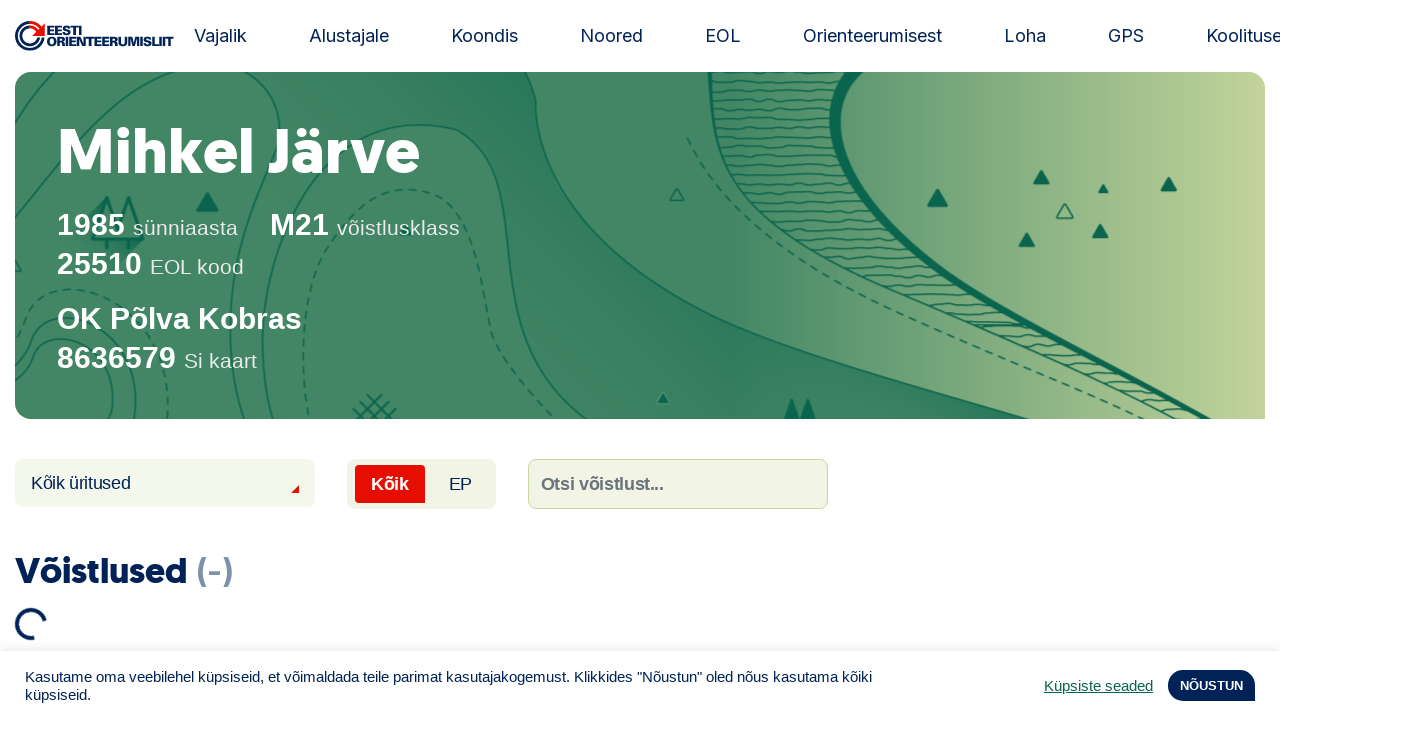

--- FILE ---
content_type: text/html; charset=UTF-8
request_url: https://orienteerumine.ee/sportlane/?eolcode=25510
body_size: 9951
content:

<!doctype html>
<html lang="et">
<head>
    <meta charset="UTF-8">
    <meta name="viewport" content="width=device-width, initial-scale=1, shrink-to-fit=no">
    <meta name="theme-color" content="#002256">
    <title>Sportlane &#x2d; Estonian Orienteering Federation</title>
	<style>img:is([sizes="auto" i], [sizes^="auto," i]) { contain-intrinsic-size: 3000px 1500px }</style>
	
<!-- The SEO Framework by Sybre Waaijer -->
<meta name="robots" content="max-snippet:-1,max-image-preview:standard,max-video-preview:-1" />
<link rel="canonical" href="https://orienteerumine.ee/sportlane/" />
<meta name="theme-color" content="#002256" />
<meta property="og:type" content="website" />
<meta property="og:locale" content="et_EE" />
<meta property="og:site_name" content="Estonian Orienteering Federation" />
<meta property="og:title" content="Sportlane" />
<meta property="og:url" content="https://orienteerumine.ee/sportlane/" />
<meta property="og:image" content="https://orienteerumine.ee/wp-content/uploads/2021/06/cropped-eol-og-1200x628-default.png" />
<meta property="og:image:width" content="1196" />
<meta property="og:image:height" content="628" />
<meta name="twitter:card" content="summary_large_image" />
<meta name="twitter:title" content="Sportlane" />
<meta name="twitter:image" content="https://orienteerumine.ee/wp-content/uploads/2021/06/cropped-eol-og-1200x628-default.png" />
<script type="application/ld+json">{"@context":"https://schema.org","@graph":[{"@type":"WebSite","@id":"https://orienteerumine.ee/#/schema/WebSite","url":"https://orienteerumine.ee/","name":"Estonian Orienteering Federation","description":"Estonian Orienteering Federation","inLanguage":"et","potentialAction":{"@type":"SearchAction","target":{"@type":"EntryPoint","urlTemplate":"https://orienteerumine.ee/search/{search_term_string}/"},"query-input":"required name=search_term_string"},"publisher":{"@type":"Organization","@id":"https://orienteerumine.ee/#/schema/Organization","name":"Estonian Orienteering Federation","url":"https://orienteerumine.ee/","logo":{"@type":"ImageObject","url":"https://orienteerumine.ee/wp-content/uploads/2021/06/eol-favicon-01.png","contentUrl":"https://orienteerumine.ee/wp-content/uploads/2021/06/eol-favicon-01.png","width":157,"height":156}}},{"@type":"WebPage","@id":"https://orienteerumine.ee/sportlane/","url":"https://orienteerumine.ee/sportlane/","name":"Sportlane &#x2d; Estonian Orienteering Federation","inLanguage":"et","isPartOf":{"@id":"https://orienteerumine.ee/#/schema/WebSite"},"breadcrumb":{"@type":"BreadcrumbList","@id":"https://orienteerumine.ee/#/schema/BreadcrumbList","itemListElement":[{"@type":"ListItem","position":1,"item":"https://orienteerumine.ee/","name":"Estonian Orienteering Federation"},{"@type":"ListItem","position":2,"name":"Sportlane"}]},"potentialAction":{"@type":"ReadAction","target":"https://orienteerumine.ee/sportlane/"}}]}</script>
<!-- / The SEO Framework by Sybre Waaijer | 8.81ms meta | 6.23ms boot -->

<link rel='dns-prefetch' href='//ajax.googleapis.com' />
<link rel='dns-prefetch' href='//cdn.jsdelivr.net' />
<link rel='dns-prefetch' href='//fonts.googleapis.com' />
<script type="text/javascript">
/* <![CDATA[ */
window._wpemojiSettings = {"baseUrl":"https:\/\/s.w.org\/images\/core\/emoji\/15.1.0\/72x72\/","ext":".png","svgUrl":"https:\/\/s.w.org\/images\/core\/emoji\/15.1.0\/svg\/","svgExt":".svg","source":{"concatemoji":"https:\/\/orienteerumine.ee\/wp-includes\/js\/wp-emoji-release.min.js?ver=6.8.1"}};
/*! This file is auto-generated */
!function(i,n){var o,s,e;function c(e){try{var t={supportTests:e,timestamp:(new Date).valueOf()};sessionStorage.setItem(o,JSON.stringify(t))}catch(e){}}function p(e,t,n){e.clearRect(0,0,e.canvas.width,e.canvas.height),e.fillText(t,0,0);var t=new Uint32Array(e.getImageData(0,0,e.canvas.width,e.canvas.height).data),r=(e.clearRect(0,0,e.canvas.width,e.canvas.height),e.fillText(n,0,0),new Uint32Array(e.getImageData(0,0,e.canvas.width,e.canvas.height).data));return t.every(function(e,t){return e===r[t]})}function u(e,t,n){switch(t){case"flag":return n(e,"\ud83c\udff3\ufe0f\u200d\u26a7\ufe0f","\ud83c\udff3\ufe0f\u200b\u26a7\ufe0f")?!1:!n(e,"\ud83c\uddfa\ud83c\uddf3","\ud83c\uddfa\u200b\ud83c\uddf3")&&!n(e,"\ud83c\udff4\udb40\udc67\udb40\udc62\udb40\udc65\udb40\udc6e\udb40\udc67\udb40\udc7f","\ud83c\udff4\u200b\udb40\udc67\u200b\udb40\udc62\u200b\udb40\udc65\u200b\udb40\udc6e\u200b\udb40\udc67\u200b\udb40\udc7f");case"emoji":return!n(e,"\ud83d\udc26\u200d\ud83d\udd25","\ud83d\udc26\u200b\ud83d\udd25")}return!1}function f(e,t,n){var r="undefined"!=typeof WorkerGlobalScope&&self instanceof WorkerGlobalScope?new OffscreenCanvas(300,150):i.createElement("canvas"),a=r.getContext("2d",{willReadFrequently:!0}),o=(a.textBaseline="top",a.font="600 32px Arial",{});return e.forEach(function(e){o[e]=t(a,e,n)}),o}function t(e){var t=i.createElement("script");t.src=e,t.defer=!0,i.head.appendChild(t)}"undefined"!=typeof Promise&&(o="wpEmojiSettingsSupports",s=["flag","emoji"],n.supports={everything:!0,everythingExceptFlag:!0},e=new Promise(function(e){i.addEventListener("DOMContentLoaded",e,{once:!0})}),new Promise(function(t){var n=function(){try{var e=JSON.parse(sessionStorage.getItem(o));if("object"==typeof e&&"number"==typeof e.timestamp&&(new Date).valueOf()<e.timestamp+604800&&"object"==typeof e.supportTests)return e.supportTests}catch(e){}return null}();if(!n){if("undefined"!=typeof Worker&&"undefined"!=typeof OffscreenCanvas&&"undefined"!=typeof URL&&URL.createObjectURL&&"undefined"!=typeof Blob)try{var e="postMessage("+f.toString()+"("+[JSON.stringify(s),u.toString(),p.toString()].join(",")+"));",r=new Blob([e],{type:"text/javascript"}),a=new Worker(URL.createObjectURL(r),{name:"wpTestEmojiSupports"});return void(a.onmessage=function(e){c(n=e.data),a.terminate(),t(n)})}catch(e){}c(n=f(s,u,p))}t(n)}).then(function(e){for(var t in e)n.supports[t]=e[t],n.supports.everything=n.supports.everything&&n.supports[t],"flag"!==t&&(n.supports.everythingExceptFlag=n.supports.everythingExceptFlag&&n.supports[t]);n.supports.everythingExceptFlag=n.supports.everythingExceptFlag&&!n.supports.flag,n.DOMReady=!1,n.readyCallback=function(){n.DOMReady=!0}}).then(function(){return e}).then(function(){var e;n.supports.everything||(n.readyCallback(),(e=n.source||{}).concatemoji?t(e.concatemoji):e.wpemoji&&e.twemoji&&(t(e.twemoji),t(e.wpemoji)))}))}((window,document),window._wpemojiSettings);
/* ]]> */
</script>
<style id='wp-emoji-styles-inline-css' type='text/css'>

	img.wp-smiley, img.emoji {
		display: inline !important;
		border: none !important;
		box-shadow: none !important;
		height: 1em !important;
		width: 1em !important;
		margin: 0 0.07em !important;
		vertical-align: -0.1em !important;
		background: none !important;
		padding: 0 !important;
	}
</style>
<link rel='stylesheet' id='cookie-law-info-css' href='https://orienteerumine.ee/wp-content/plugins/cookie-law-info/legacy/public/css/cookie-law-info-public.css?ver=3.3.0' type='text/css' media='all' />
<link rel='stylesheet' id='cookie-law-info-gdpr-css' href='https://orienteerumine.ee/wp-content/plugins/cookie-law-info/legacy/public/css/cookie-law-info-gdpr.css?ver=3.3.0' type='text/css' media='all' />
<link rel='stylesheet' id='extra-css-css' href='https://orienteerumine.ee/wp-content/themes/eol/assets/dist/css/extra.css?ver=1753701680' type='text/css' media='all' />
<link rel='stylesheet' id='pp-google-fonts-css' href='//fonts.googleapis.com/css2?family=Inter%3Awght%40400%3B700%3B800&#038;display=swap&#038;ver=241108-174202' type='text/css' media='all' />
<link rel='stylesheet' id='pp-screen-css' href='https://orienteerumine.ee/wp-content/themes/eol/assets/dist/css/pp-app-theme.css?ver=241108-174202' type='text/css' media='all' />
<link rel='stylesheet' id='pikaday-styles-css' href='https://cdn.jsdelivr.net/npm/pikaday/css/pikaday.css?ver=241108-174202' type='text/css' media='all' />
<script type="text/javascript" src="//ajax.googleapis.com/ajax/libs/jquery/1.12.4/jquery.min.js" id="jquery-js"></script>
<script type="text/javascript" id="cookie-law-info-js-extra">
/* <![CDATA[ */
var Cli_Data = {"nn_cookie_ids":[],"cookielist":[],"non_necessary_cookies":[],"ccpaEnabled":"","ccpaRegionBased":"","ccpaBarEnabled":"","strictlyEnabled":["necessary","obligatoire"],"ccpaType":"gdpr","js_blocking":"1","custom_integration":"","triggerDomRefresh":"","secure_cookies":""};
var cli_cookiebar_settings = {"animate_speed_hide":"500","animate_speed_show":"500","background":"#FFF","border":"#b1a6a6c2","border_on":"","button_1_button_colour":"#002256","button_1_button_hover":"#001b45","button_1_link_colour":"#fff","button_1_as_button":"1","button_1_new_win":"","button_2_button_colour":"#333","button_2_button_hover":"#292929","button_2_link_colour":"#444","button_2_as_button":"","button_2_hidebar":"","button_3_button_colour":"#0b654e","button_3_button_hover":"#09513e","button_3_link_colour":"#fff","button_3_as_button":"1","button_3_new_win":"","button_4_button_colour":"#000","button_4_button_hover":"#000000","button_4_link_colour":"#0b654e","button_4_as_button":"","button_7_button_colour":"#e50e00","button_7_button_hover":"#b70b00","button_7_link_colour":"#fff","button_7_as_button":"1","button_7_new_win":"","font_family":"inherit","header_fix":"","notify_animate_hide":"1","notify_animate_show":"","notify_div_id":"#cookie-law-info-bar","notify_position_horizontal":"right","notify_position_vertical":"bottom","scroll_close":"","scroll_close_reload":"","accept_close_reload":"","reject_close_reload":"","showagain_tab":"","showagain_background":"#fff","showagain_border":"#000","showagain_div_id":"#cookie-law-info-again","showagain_x_position":"100px","text":"#002256","show_once_yn":"","show_once":"10000","logging_on":"","as_popup":"","popup_overlay":"1","bar_heading_text":"","cookie_bar_as":"banner","popup_showagain_position":"bottom-right","widget_position":"left"};
var log_object = {"ajax_url":"https:\/\/orienteerumine.ee\/wp-admin\/admin-ajax.php"};
/* ]]> */
</script>
<script type="text/javascript" src="https://orienteerumine.ee/wp-content/plugins/cookie-law-info/legacy/public/js/cookie-law-info-public.js?ver=3.3.0" id="cookie-law-info-js"></script>
<link rel="EditURI" type="application/rsd+xml" title="RSD" href="https://orienteerumine.ee/xmlrpc.php?rsd" />
<link rel="alternate" title="oEmbed (JSON)" type="application/json+oembed" href="https://orienteerumine.ee/wp-json/oembed/1.0/embed?url=https%3A%2F%2Forienteerumine.ee%2Fsportlane%2F" />
<link rel="alternate" title="oEmbed (XML)" type="text/xml+oembed" href="https://orienteerumine.ee/wp-json/oembed/1.0/embed?url=https%3A%2F%2Forienteerumine.ee%2Fsportlane%2F&#038;format=xml" />
<!-- Stream WordPress user activity plugin v4.1.1 -->
<style type="text/css">.broken_link, a.broken_link {
	text-decoration: line-through;
}</style><link rel="icon" href="https://orienteerumine.ee/wp-content/uploads/2021/06/eol-favicon-01-150x150.png" sizes="32x32" />
<link rel="icon" href="https://orienteerumine.ee/wp-content/uploads/2021/06/eol-favicon-01.png" sizes="192x192" />
<link rel="apple-touch-icon" href="https://orienteerumine.ee/wp-content/uploads/2021/06/eol-favicon-01.png" />
<meta name="msapplication-TileImage" content="https://orienteerumine.ee/wp-content/uploads/2021/06/eol-favicon-01.png" />
			</head>

	<body class="wp-singular page-template page-template-eol-athlete page-template-eol-athlete-php page page-id-3724 wp-theme-eol" data-template="base.twig">
		<a class="skip-link screen-reader-text" href="#content">Liigu sisu juurde</a>
		<div class="wrapper">

						<header class="site-header">
									<div class="site-header__inner">
						<h1 class="site-logo" role="banner">
							<a class="site-logo__link" href="https://orienteerumine.ee" rel="home"><img src="https://orienteerumine.ee/wp-content/themes/eol/assets/dist/img/eol-new-logo.svg" alt="Estonian Orienteering Federation" height="30"><span class="sr-only">Estonian Orienteering Federation</span></a>
						</h1>

												<nav id="nav-main" class="nav-main" role="navigation">
								<ul>
			<li class=" menu-item menu-item-type-post_type menu-item-object-page menu-item-4295 menu-item-has-children ">
			<a target="" href="https://orienteerumine.ee/kuidas-olla-orienteeruja/">Vajalik</a>
					</li>
			<li class=" menu-item menu-item-type-post_type menu-item-object-page menu-item-4899 menu-item-has-children ">
			<a target="" href="https://orienteerumine.ee/orienteerumise-abc/">Alustajale</a>
					</li>
			<li class=" menu-item menu-item-type-post_type menu-item-object-page menu-item-3705 ">
			<a target="" href="https://orienteerumine.ee/orienteerumisjooks/">Koondis</a>
					</li>
			<li class=" menu-item menu-item-type-post_type menu-item-object-page menu-item-8049 menu-item-has-children ">
			<a target="" href="https://orienteerumine.ee/noored/">Noored</a>
					</li>
			<li class=" menu-item menu-item-type-post_type menu-item-object-page menu-item-4394 ">
			<a target="" href="https://orienteerumine.ee/kontakt/">EOL</a>
					</li>
			<li class=" menu-item menu-item-type-post_type menu-item-object-page menu-item-7919 menu-item-has-children ">
			<a target="" href="https://orienteerumine.ee/ajalugu/">Orienteerumisest</a>
					</li>
			<li class=" menu-item menu-item-type-custom menu-item-object-custom menu-item-9170 ">
			<a target="" href="https://loha.osport.ee/">Loha</a>
					</li>
			<li class=" menu-item menu-item-type-custom menu-item-object-custom menu-item-9940 ">
			<a target="" href="https://sportrec.eu/voistlused/">GPS</a>
					</li>
			<li class=" menu-item menu-item-type-post_type menu-item-object-page menu-item-9183 ">
			<a target="" href="https://orienteerumine.ee/koolitused/">Koolitused</a>
					</li>
		</ul>
						</nav><!-- #nav -->
						
						
						<button class="hamburger hamburger--collapse" type="button">
							<span class="hamburger-box">
								<span class="hamburger-inner"></span>
							</span>
						</button>

					</div>
							</header> 

						<div class="modal-menu-overlay">
				<div class="modal-menu-overlay-inner">

					
										<nav id="nav-mobile" class="nav-mobile" role="navigation">
							<ul>
			<li class=" menu-item menu-item-type-post_type menu-item-object-page menu-item-5162">
						<a target="" href="https://orienteerumine.ee/eol-litsents/"><strong><u>Telli litsents!</strong></u></a>
								</li>
			<li class=" menu-item menu-item-type-taxonomy menu-item-object-category menu-item-3813">
						<a target="" href="https://orienteerumine.ee/uudis/">Uudised</a>
								</li>
			<li class=" menu-item menu-item-type-post_type menu-item-object-page menu-item-10291">
						<a target="" href="https://orienteerumine.ee/anna-oma-panus/"><img src="https://orienteerumine.ee/wp-content/uploads/2025/07/nunnu-tahis.png"  width="40" height="40"> Toetamine</a>
								</li>
			<li class=" menu-item menu-item-type-post_type menu-item-object-page menu-item-4911">
						<a target="" href="https://orienteerumine.ee/orienteerumise-abc/">Alustajale</a>
								</li>
			<li class=" menu-item menu-item-type-post_type menu-item-object-page menu-item-4910">
						<a target="" href="https://orienteerumine.ee/kuidas-olla-orienteeruja/">Orienteerujale</a>
								</li>
			<li class=" menu-item menu-item-type-custom menu-item-object-custom menu-item-10823">
						<a target="" href="https://edetabel.orienteerumine.ee/">Edetabel</a>
								</li>
			<li class=" menu-item menu-item-type-post_type menu-item-object-page menu-item-8334">
						<a target="" href="https://orienteerumine.ee/noored/"><u>Noored</u></a>
								</li>
			<li class=" menu-item menu-item-type-custom menu-item-object-custom menu-item-8234">
						<a target="" href="https://loha.osport.ee/">Loha</a>
								</li>
			<li class=" menu-item menu-item-type-post_type menu-item-object-page menu-item-10303">
						<a target="" href="https://orienteerumine.ee/kontakt/">Kontakt</a>
								</li>
			<li class=" menu-item menu-item-type-post_type menu-item-object-page menu-item-4258">
						<a target="" href="https://orienteerumine.ee/eesti-orienteerumisliidu-juhtimine/">EOL</a>
								</li>
			<li class=" menu-item menu-item-type-post_type menu-item-object-page menu-item-8126">
						<a target="" href="https://orienteerumine.ee/pildid-orienteerumisest/">Galerii</a>
								</li>
			<li class=" menu-item menu-item-type-post_type menu-item-object-page menu-item-3803">
						<a target="" href="https://orienteerumine.ee/kaardid/">Kaardid</a>
								</li>
			<li class=" menu-item menu-item-type-post_type menu-item-object-page menu-item-3814">
						<a target="" href="https://orienteerumine.ee/kalender/">Kalender</a>
								</li>
			<li class=" menu-item menu-item-type-post_type menu-item-object-page menu-item-4917">
						<a target="" href="https://orienteerumine.ee/orienteerumisjooks/">Koondised</a>
								</li>
			<li class=" menu-item menu-item-type-post_type menu-item-object-page menu-item-4912">
						<a target="" href="https://orienteerumine.ee/tule-klubisse/">Tule klubisse!</a>
								</li>
			<li class=" menu-item menu-item-type-post_type menu-item-object-page menu-item-3815">
						<a target="" href="https://orienteerumine.ee/tulemused/">Tulemused</a>
								</li>
			<li class=" menu-item menu-item-type-post_type menu-item-object-page menu-item-7646">
						<a target="" href="https://orienteerumine.ee/materjalid/">Dokumendid</a>
								</li>
			<li class=" menu-item menu-item-type-post_type menu-item-object-page menu-item-3818">
						<a target="" href="https://orienteerumine.ee/klubid/">Klubid</a>
								</li>
			<li class=" menu-item menu-item-type-post_type menu-item-object-page menu-item-3819">
						<a target="" href="https://orienteerumine.ee/keelualad/">Suletud maastikud</a>
								</li>
			<li class=" menu-item menu-item-type-post_type menu-item-object-page menu-item-3817">
						<a target="" href="https://orienteerumine.ee/pusirajad/">Püsirajad</a>
								</li>
			<li class=" menu-item menu-item-type-post_type menu-item-object-page menu-item-7934">
						<a target="" href="https://orienteerumine.ee/ajalugu/">Ajalugu</a>
								</li>
			<li class=" menu-item menu-item-type-post_type menu-item-object-page menu-item-9185">
						<a target="" href="https://orienteerumine.ee/koolitused/">Koolitused</a>
								</li>
		</ul>
					</nav><!-- #nav -->
					
					<form class="offcanvas-search-form" action="https://orienteerumine.ee/sportlased/" method="get"> 
						<input class="offcanvas-search-form__input" type="text" name="eol_filter" placeholder="Nimi / EOL kood ..."  >
						<button class="offcanvas-search-form__submit" type="submit">Otsi</button>
					</form>

				</div>
				<button class="modal-menu-overlay-close" type="button">Sulge</button>
			</div>

						<main class="site-main" id="content" role="main">
					<section class="site-single">
		<div class="container-xl">
            
			
                                <div class="athlete-data-summary ">
    <h2 class="athlete-data-summary__name">Mihkel Järve</h2>

    <div class="athlete-data-summary-group">
                	<p class="athlete-data-summary-text-label athlete-data-summary__dob">1985 <span class="label">sünniaasta</span></p>
                            <p class="athlete-data-summary-text-label athlete-data-summary__category">M21 <span class="label">võistlusklass</span></p>
            </div>
    <div class="athlete-data-summary-group athlete-data-summary-group--has-bottom-margin">
        <p class="athlete-data-summary-text-label athlete-data-summary__code" data-athlete-id="25510">25510 <span class="label">EOL kood</span></p>
            </div>

            <p class="athlete-data-summary-text-label athlete-data-summary__club">OK Põlva Kobras</p>
    
            <p class="athlete-data-summary-text-label athlete-data-summary__sicard">8636579 <span class="label">Si kaart</span></p>
    
    
    <div class="athlete-float-box-wrap">
        
            </div>

    <nav class="athlete-data-summary-links">
        
        
            </nav>
    
    </div>
                                
                                
<div class="eol-athlete-search-block">
        <div class="dropdown eol-dropdown">
        <button class="btn dropdown-toggle" type="button" id="dropdownMenuButton" data-toggle="dropdown" aria-haspopup="true" aria-expanded="false">Kõik üritused</button>
        <div class="dropdown-menu" aria-labelledby="dropdownMenuButton">
            <a class="dropdown-item js-show-cat" href="#category-all" data-eol-show-cat=".category-all">Kõik üritused</a>
                            <a class="dropdown-item js-show-cat" href="#category-P" data-eol-show-cat=".category-P"> Päevak</a>
                            <a class="dropdown-item js-show-cat" href="#category-NP" data-eol-show-cat=".category-NP"> Kõik mis ei ole päevak</a>
                            <a class="dropdown-item js-show-cat" href="#category-RG" data-eol-show-cat=".category-RG"><span class="eol-label eol-label--blue">RG</span> Rogain</a>
                            <a class="dropdown-item js-show-cat" href="#category-OJ" data-eol-show-cat=".category-OJ"><span class="eol-label eol-label--blue">OJ</span> Orienteerumisjooks</a>
                            <a class="dropdown-item js-show-cat" href="#category-SO" data-eol-show-cat=".category-SO"><span class="eol-label eol-label--blue">SO</span> Suusaorienteerumine</a>
                            <a class="dropdown-item js-show-cat" href="#category-RO" data-eol-show-cat=".category-RO"><span class="eol-label eol-label--blue">RO</span> Rattaorienteerumine</a>
                            <a class="dropdown-item js-show-cat" href="#category-EM" data-eol-show-cat=".category-EM"><span class="eol-label eol-label--red">EM</span> Eesti meistrivõistlus.</a>
                            <a class="dropdown-item js-show-cat" href="#category-RT" data-eol-show-cat=".category-RT"><span class="eol-label eol-label--blue">RT</span> Rahvusv. tiitlivõistlus</a>
                            <a class="dropdown-item js-show-cat" href="#category-RR" data-eol-show-cat=".category-RR"><span class="eol-label eol-label--blue">RR</span> Rahvusv. rahvavõistlus</a>
                            <a class="dropdown-item js-show-cat" href="#category-TO" data-eol-show-cat=".category-TO"><span class="eol-label eol-label--blue">TO</span> Täpsusorienteerumine</a>
                            <a class="dropdown-item js-show-cat" href="#category-Y" data-eol-show-cat=".category-Y"> EOL üritus</a>
                    </div>
    </div>

        <div class="eol-toggle-switch">
        <a class="selected" href="https://orienteerumine.ee/sportlane/?eolcode=25510&type=ALL" data-showhide="all">Kõik</a>
        <a  href="https://orienteerumine.ee/sportlane/?eolcode=25510&type=EP" data-showhide=".category-EP" >EP</a>
    </div>

        <form class="eol-search-competiton-form" action="#" method="post">
        <input class="form-control js-search-athlete-results" name="eol-athlete-search-competiton" id="eol-athlete-search-competiton" placeholder="Otsi võistlust...">
    </form>
</div>                
                 

                <section class="eol-results">
    <h3 class="eol-results__title">Võistlused <span class="meta js-results-count">(-)</span></h3>

    <div class="athlete-results-spinner" id="athlete-results-spinner">
        <div class="spinner-border" role="status">
            <span class="sr-only">Loading...</span>
        </div>
    </div>

    <div class="eol-results-group container-voistlused" id="res-list-voistlused"></div>

</section>                
                                
                                
                                
                                
            		</div>
	</section>
							</main>

										    <section class="pre-footer">
        <div class="container-xl">
            <div class="row">
                                                        <div class="col-12 col-md-4">
                        <a class="pre-footer-logo" href="https://stebby.eu/et/" target="_blank">
                            <figure class="pre-footer-logo__logo-wrap">
                                <img class="pre-footer-logo__logo" src="https://orienteerumine.ee/wp-content/uploads/2023/04/stebby-events-piklik.png" alt="" height="503" width="1228">
                            </figure>
                                                    </a>
                    </div>
                                                                            <div class="col-12 col-md-4">
                        <a class="pre-footer-logo" href="https://vunder.ee/" target="_blank">
                            <figure class="pre-footer-logo__logo-wrap">
                                <img class="pre-footer-logo__logo" src="https://orienteerumine.ee/wp-content/uploads/2021/06/skizze-varviline-300x146-1.png" alt="" height="146" width="300">
                            </figure>
                                                    </a>
                    </div>
                                                                            <div class="col-12 col-md-4">
                        <a class="pre-footer-logo" href="https://www.nordenmark.com/" target="_blank">
                            <figure class="pre-footer-logo__logo-wrap">
                                <img class="pre-footer-logo__logo" src="https://orienteerumine.ee/wp-content/uploads/2022/01/nordenmark.png" alt="" height="183" width="792">
                            </figure>
                                                    </a>
                    </div>
                                                                                                                                                                                                                                                                                                                                                </div>
        </div>
    </section>

<footer class="site-footer" id="footer">
    <div class="container-xl">
        <div class="row">
                        <div class="col-6 col-md-3 col-lg-4 col-footer-logo">
                <div class="footer-logo-helper">
                    <figure class="footer-logo">
                        <img src="https://orienteerumine.ee/wp-content/themes/eol/assets/dist/img/logo-eol--footer.png" alt="Estonian Orienteering Federation" height="156">
                    </figure>
                </div>
            </div>
            
                                        <div class="col-12 col-md-3 col-lg-2 col-footer-menu">
                    <nav class="footer-menu-wrapper">
                        	<ul class="footer-menu">
			<li class=" menu-item menu-item-type-post_type menu-item-object-page menu-item-4981">
			<a target="" href="https://orienteerumine.ee/kontakt/">EOL</a>
		</li>
			<li class=" menu-item menu-item-type-post_type menu-item-object-page menu-item-4982">
			<a target="" href="https://orienteerumine.ee/kuidas-olla-orienteeruja/">Orienteerujale</a>
		</li>
			<li class=" menu-item menu-item-type-post_type menu-item-object-page menu-item-4983">
			<a target="" href="https://orienteerumine.ee/orienteerumise-abc/">Alustajale</a>
		</li>
			<li class=" menu-item menu-item-type-post_type menu-item-object-page menu-item-4984">
			<a target="" href="https://orienteerumine.ee/orienteerumisjooks/">Koondis</a>
		</li>
			<li class=" menu-item menu-item-type-taxonomy menu-item-object-category menu-item-49">
			<a target="" href="https://orienteerumine.ee/uudis/">Uudised</a>
		</li>
			<li class=" menu-item menu-item-type-post_type menu-item-object-page menu-item-4451">
			<a target="" href="https://orienteerumine.ee/ajalugu/">Ajalugu</a>
		</li>
		</ul>
                    </nav>
                </div>
                        
                                        <div class="col-12 col-md-4 col-lg-3 col-footer-contact">
                    <div class="footer-contacts">
                        <div class="footer-contacts__address">
                            <p>Kontor:<br />
Õpetaja 9<br />
Tartu 51003<br />
Swedbank: EE972200221002100295<br />
SWIFT HABAEE2X<br />
SEB: EE671010220034030010<br />
SWIFT EEUHEE2X</p>

                        </div>
                                                    <p class="footer-contacts__phone"><strong>Tel</strong>: <a href="tel:+3725232977">+372 52 32 977</a></p>
                        
                                                    <p class="footer-contacts__email"><a href="mailto:eol&#64;o&#114;i&#101;n&#116;&#101;eru&#109;i&#110;&#101;&#46;&#101;e">&#101;&#111;l&#64;&#111;r&#105;e&#110;&#116;&#101;&#101;r&#117;&#109;ine.&#101;&#101;</a></p>
                                            </div>
                </div>
            
                                        <div class="col-6 col-md-2 col-lg-3 col-footer-social">
                    <nav class="social-menu-wrapper">
                        	<ul class="social-menu">
			<li class=" menu-item menu-item-type-custom menu-item-object-custom menu-item-42">
			<a target="" href="https://www.facebook.com/EestiOrienteerumisliit">Facebook</a>
		</li>
		</ul>
                    </nav>
                </div>
                    </div>
    </div>
</footer>						<script type="speculationrules">
{"prefetch":[{"source":"document","where":{"and":[{"href_matches":"\/*"},{"not":{"href_matches":["\/wp-*.php","\/wp-admin\/*","\/wp-content\/uploads\/*","\/wp-content\/*","\/wp-content\/plugins\/*","\/wp-content\/themes\/eol\/*","\/*\\?(.+)"]}},{"not":{"selector_matches":"a[rel~=\"nofollow\"]"}},{"not":{"selector_matches":".no-prefetch, .no-prefetch a"}}]},"eagerness":"conservative"}]}
</script>
<!--googleoff: all--><div id="cookie-law-info-bar" data-nosnippet="true"><span><div class="cli-bar-container cli-style-v2"><div class="cli-bar-message">Kasutame oma veebilehel küpsiseid, et võimaldada teile parimat kasutajakogemust. Klikkides "Nõustun" oled nõus kasutama kõiki küpsiseid.</div><div class="cli-bar-btn_container"><a role='button' class="cli_settings_button" style="margin:0px 10px 0px 5px">Küpsiste seaded</a><a role='button' data-cli_action="accept" id="cookie_action_close_header" class="medium cli-plugin-button cli-plugin-main-button cookie_action_close_header cli_action_button wt-cli-accept-btn">NÕUSTUN</a></div></div></span></div><div id="cookie-law-info-again" data-nosnippet="true"><span id="cookie_hdr_showagain">Manage consent</span></div><div class="cli-modal" data-nosnippet="true" id="cliSettingsPopup" tabindex="-1" role="dialog" aria-labelledby="cliSettingsPopup" aria-hidden="true">
  <div class="cli-modal-dialog" role="document">
	<div class="cli-modal-content cli-bar-popup">
		  <button type="button" class="cli-modal-close" id="cliModalClose">
			<svg class="" viewBox="0 0 24 24"><path d="M19 6.41l-1.41-1.41-5.59 5.59-5.59-5.59-1.41 1.41 5.59 5.59-5.59 5.59 1.41 1.41 5.59-5.59 5.59 5.59 1.41-1.41-5.59-5.59z"></path><path d="M0 0h24v24h-24z" fill="none"></path></svg>
			<span class="wt-cli-sr-only">Close</span>
		  </button>
		  <div class="cli-modal-body">
			<div class="cli-container-fluid cli-tab-container">
	<div class="cli-row">
		<div class="cli-col-12 cli-align-items-stretch cli-px-0">
			<div class="cli-privacy-overview">
				<h4>Privacy Overview</h4>				<div class="cli-privacy-content">
					<div class="cli-privacy-content-text">See veebisait kasutab küpsiseid, et parandada teie kasutajakogemust saidil navigeerimisel. Nendest küpsistest salvestatakse teie brauserisse need, mis on liigitatud hädavajalikeks, kuna need on olulised veebisaidi põhifunktsioonide toimimiseks. Kasutame ka kolmandate osapoolte küpsiseid, mis aitavad meil analüüsida ja mõista, kuidas te seda veebisaiti kasutate. Neid küpsiseid salvestatakse teie brauserisse ainult teie nõusolekul. Teil on ka võimalus neist küpsistest keelduda. Siiski võib keeldumine mõnest neist küpsistest mõjutada teie sirvimiskogemust.</div>
				</div>
				<a class="cli-privacy-readmore" aria-label="Show more" role="button" data-readmore-text="Show more" data-readless-text="Show less"></a>			</div>
		</div>
		<div class="cli-col-12 cli-align-items-stretch cli-px-0 cli-tab-section-container">
												<div class="cli-tab-section">
						<div class="cli-tab-header">
							<a role="button" tabindex="0" class="cli-nav-link cli-settings-mobile" data-target="necessary" data-toggle="cli-toggle-tab">
								Hädavajalikud							</a>
															<div class="wt-cli-necessary-checkbox">
									<input type="checkbox" class="cli-user-preference-checkbox"  id="wt-cli-checkbox-necessary" data-id="checkbox-necessary" checked="checked"  />
									<label class="form-check-label" for="wt-cli-checkbox-necessary">Hädavajalikud</label>
								</div>
								<span class="cli-necessary-caption">Always Enabled</span>
													</div>
						<div class="cli-tab-content">
							<div class="cli-tab-pane cli-fade" data-id="necessary">
								<div class="wt-cli-cookie-description">
									Hädavajalikud küpsised on veebisaidi korrektseks toimimiseks täiesti vajalikud. Need küpsised tagavad veebisaidi põhifunktsioonide ja turvaelementide toimimise – anonüümselt.

<table class="cookielawinfo-row-cat-table cookielawinfo-winter"><thead><tr><th class="cookielawinfo-column-1">Cookie</th><th class="cookielawinfo-column-3">Duration</th><th class="cookielawinfo-column-4">Description</th></tr></thead><tbody><tr class="cookielawinfo-row"><td class="cookielawinfo-column-1">cookielawinfo-checbox-analytics</td><td class="cookielawinfo-column-3">11 months</td><td class="cookielawinfo-column-4">This cookie is set by GDPR Cookie Consent plugin. The cookie is used to store the user consent for the cookies in the category "Analytics".</td></tr><tr class="cookielawinfo-row"><td class="cookielawinfo-column-1">cookielawinfo-checbox-functional</td><td class="cookielawinfo-column-3">11 months</td><td class="cookielawinfo-column-4">The cookie is set by GDPR cookie consent to record the user consent for the cookies in the category "Functional".</td></tr><tr class="cookielawinfo-row"><td class="cookielawinfo-column-1">cookielawinfo-checbox-others</td><td class="cookielawinfo-column-3">11 months</td><td class="cookielawinfo-column-4">This cookie is set by GDPR Cookie Consent plugin. The cookie is used to store the user consent for the cookies in the category "Other.</td></tr><tr class="cookielawinfo-row"><td class="cookielawinfo-column-1">cookielawinfo-checkbox-necessary</td><td class="cookielawinfo-column-3">11 months</td><td class="cookielawinfo-column-4">This cookie is set by GDPR Cookie Consent plugin. The cookies is used to store the user consent for the cookies in the category "Necessary".</td></tr><tr class="cookielawinfo-row"><td class="cookielawinfo-column-1">cookielawinfo-checkbox-performance</td><td class="cookielawinfo-column-3">11 months</td><td class="cookielawinfo-column-4">This cookie is set by GDPR Cookie Consent plugin. The cookie is used to store the user consent for the cookies in the category "Performance".</td></tr><tr class="cookielawinfo-row"><td class="cookielawinfo-column-1">viewed_cookie_policy</td><td class="cookielawinfo-column-3">11 months</td><td class="cookielawinfo-column-4">The cookie is set by the GDPR Cookie Consent plugin and is used to store whether or not user has consented to the use of cookies. It does not store any personal data.</td></tr></tbody></table>								</div>
							</div>
						</div>
					</div>
																	<div class="cli-tab-section">
						<div class="cli-tab-header">
							<a role="button" tabindex="0" class="cli-nav-link cli-settings-mobile" data-target="functional" data-toggle="cli-toggle-tab">
								Funktsionaalsed							</a>
															<div class="cli-switch">
									<input type="checkbox" id="wt-cli-checkbox-functional" class="cli-user-preference-checkbox"  data-id="checkbox-functional" />
									<label for="wt-cli-checkbox-functional" class="cli-slider" data-cli-enable="Enabled" data-cli-disable="Disabled"><span class="wt-cli-sr-only">Funktsionaalsed</span></label>
								</div>
													</div>
						<div class="cli-tab-content">
							<div class="cli-tab-pane cli-fade" data-id="functional">
								<div class="wt-cli-cookie-description">
									Funktsionaalsed küpsised aitavad täita teatud funktsioone, nagu veebisaidi sisu jagamine sotsiaalmeedia platvormidel, tagasiside kogumine ja muud kolmandate osapoolte funktsioonid.
								</div>
							</div>
						</div>
					</div>
																	<div class="cli-tab-section">
						<div class="cli-tab-header">
							<a role="button" tabindex="0" class="cli-nav-link cli-settings-mobile" data-target="performance" data-toggle="cli-toggle-tab">
								Jõudlus							</a>
															<div class="cli-switch">
									<input type="checkbox" id="wt-cli-checkbox-performance" class="cli-user-preference-checkbox"  data-id="checkbox-performance" />
									<label for="wt-cli-checkbox-performance" class="cli-slider" data-cli-enable="Enabled" data-cli-disable="Disabled"><span class="wt-cli-sr-only">Jõudlus</span></label>
								</div>
													</div>
						<div class="cli-tab-content">
							<div class="cli-tab-pane cli-fade" data-id="performance">
								<div class="wt-cli-cookie-description">
									Jõudlusküpsiseid kasutatakse veebisaidi olulisemate jõudlusnäitajate mõistmiseks ja analüüsimiseks, mis aitab pakkuda külastajatele paremat kasutajakogemust.
								</div>
							</div>
						</div>
					</div>
																	<div class="cli-tab-section">
						<div class="cli-tab-header">
							<a role="button" tabindex="0" class="cli-nav-link cli-settings-mobile" data-target="analytics" data-toggle="cli-toggle-tab">
								Analüütikaküpsised							</a>
															<div class="cli-switch">
									<input type="checkbox" id="wt-cli-checkbox-analytics" class="cli-user-preference-checkbox"  data-id="checkbox-analytics" />
									<label for="wt-cli-checkbox-analytics" class="cli-slider" data-cli-enable="Enabled" data-cli-disable="Disabled"><span class="wt-cli-sr-only">Analüütikaküpsised</span></label>
								</div>
													</div>
						<div class="cli-tab-content">
							<div class="cli-tab-pane cli-fade" data-id="analytics">
								<div class="wt-cli-cookie-description">
									Analüütikaküpsiseid kasutatakse selleks, et mõista, kuidas külastajad veebisaidiga suhtlevad. Need küpsised aitavad koguda teavet erinevate mõõdikute kohta, nagu külastajate arv, põrkemäär, liikluse allikad jms.
								</div>
							</div>
						</div>
					</div>
																	<div class="cli-tab-section">
						<div class="cli-tab-header">
							<a role="button" tabindex="0" class="cli-nav-link cli-settings-mobile" data-target="advertisement" data-toggle="cli-toggle-tab">
								Reklaamiküpsiseid							</a>
															<div class="cli-switch">
									<input type="checkbox" id="wt-cli-checkbox-advertisement" class="cli-user-preference-checkbox"  data-id="checkbox-advertisement" />
									<label for="wt-cli-checkbox-advertisement" class="cli-slider" data-cli-enable="Enabled" data-cli-disable="Disabled"><span class="wt-cli-sr-only">Reklaamiküpsiseid</span></label>
								</div>
													</div>
						<div class="cli-tab-content">
							<div class="cli-tab-pane cli-fade" data-id="advertisement">
								<div class="wt-cli-cookie-description">
									Reklaamiküpsiseid kasutatakse selleks, et näidata külastajatele asjakohaseid reklaame ja turunduskampaaniaid. Need küpsised jälgivad külastajaid erinevatel veebisaitidel ja koguvad teavet, et pakkuda isikupärastatud reklaame.
								</div>
							</div>
						</div>
					</div>
																	<div class="cli-tab-section">
						<div class="cli-tab-header">
							<a role="button" tabindex="0" class="cli-nav-link cli-settings-mobile" data-target="others" data-toggle="cli-toggle-tab">
								Muud							</a>
															<div class="cli-switch">
									<input type="checkbox" id="wt-cli-checkbox-others" class="cli-user-preference-checkbox"  data-id="checkbox-others" />
									<label for="wt-cli-checkbox-others" class="cli-slider" data-cli-enable="Enabled" data-cli-disable="Disabled"><span class="wt-cli-sr-only">Muud</span></label>
								</div>
													</div>
						<div class="cli-tab-content">
							<div class="cli-tab-pane cli-fade" data-id="others">
								<div class="wt-cli-cookie-description">
									Muud kategoriseerimata küpsised on sellised, mida hetkel analüüsitakse ega ole veel ühtegi kategooriasse liigitatud.
								</div>
							</div>
						</div>
					</div>
										</div>
	</div>
</div>
		  </div>
		  <div class="cli-modal-footer">
			<div class="wt-cli-element cli-container-fluid cli-tab-container">
				<div class="cli-row">
					<div class="cli-col-12 cli-align-items-stretch cli-px-0">
						<div class="cli-tab-footer wt-cli-privacy-overview-actions">
						
															<a id="wt-cli-privacy-save-btn" role="button" tabindex="0" data-cli-action="accept" class="wt-cli-privacy-btn cli_setting_save_button wt-cli-privacy-accept-btn cli-btn">SAVE &amp; ACCEPT</a>
													</div>
						
					</div>
				</div>
			</div>
		</div>
	</div>
  </div>
</div>
<div class="cli-modal-backdrop cli-fade cli-settings-overlay"></div>
<div class="cli-modal-backdrop cli-fade cli-popupbar-overlay"></div>
<!--googleon: all--><link rel='stylesheet' id='cookie-law-info-table-css' href='https://orienteerumine.ee/wp-content/plugins/cookie-law-info/legacy/public/css/cookie-law-info-table.css?ver=3.3.0' type='text/css' media='all' />
<script type="text/javascript" id="fdc-js-extra">
/* <![CDATA[ */
var _fdcVars = {"ajax":{"url":"https:\/\/orienteerumine.ee\/wp-admin\/admin-ajax.php","nonce":"907040f715"},"str":{"no_file_added":"No file added by the user"}};
/* ]]> */
</script>
<script type="text/javascript" src="https://orienteerumine.ee/wp-content/plugins/form-data-collector/scripts/fdc-front.min.js?ver=2.2.3" id="fdc-js"></script>
<script type="text/javascript" id="pp-app-js-extra">
/* <![CDATA[ */
var pp_vars = {"ajax_url":"https:\/\/orienteerumine.ee\/wp-admin\/admin-ajax.php","lang":"et","nonce":"b4590c7ab2","theme_uri":"https:\/\/orienteerumine.ee\/wp-content\/themes\/eol","pikaday_i18n":{"previousMonth":"Eelmine kuu","nextMonth":"J\u00e4rgmine kuu","months":["Jaanuar","Veebruar","M\u00e4rts","Aprill","Mai","Juuni","Juuli","August","September","Oktoober","November","Detsember"],"weekdays":["P\u00fchap\u00e4ev","Esmasp\u00e4ev","Teisip\u00e4ev","Kolmap\u00e4ev","Neljap\u00e4ev","Reede","Laup\u00e4ev"],"weekdaysShort":["P","E","T","K","N","R","L"]}};
/* ]]> */
</script>
<script type="text/javascript" src="https://orienteerumine.ee/wp-content/themes/eol/assets/dist/js/pp-app.js?ver=260108-150133" id="pp-app-js"></script>
<script type="text/javascript" src="https://orienteerumine.ee/wp-content/themes/eol/assets/dist/js/pp-vendors.js?ver=221129-91308" id="pp-app-vendors-js"></script>
<script type="text/javascript" src="https://cdn.jsdelivr.net/npm/pikaday/pikaday.js?ver=221129-91308" id="pikaday-core-js"></script>
<script type="text/javascript" src="https://cdn.jsdelivr.net/npm/pikaday/plugins/pikaday.jquery.js?ver=221129-91308" id="pikaday-jquery-plugin-js"></script>
<script>window.GA_ID='G-DL7MBSH425'</script><script src='https://orienteerumine.ee/wp-content/plugins/flying-analytics/js/gtag.js' defer></script><script>window.dataLayer = window.dataLayer || [];function gtag(){dataLayer.push(arguments);}gtag('js', new Date());gtag('config', 'G-DL7MBSH425');</script>
		</div>
		
	</body>
</html>


--- FILE ---
content_type: text/javascript
request_url: https://orienteerumine.ee/wp-content/themes/eol/assets/dist/js/pp-vendors.js?ver=221129-91308
body_size: 142705
content:
// ==================================================
// fancyBox v3.5.7
//
// Licensed GPLv3 for open source use
// or fancyBox Commercial License for commercial use
//
// http://fancyapps.com/fancybox/
// Copyright 2019 fancyApps
//
// ==================================================
(function (window, document, $, undefined) {
  "use strict";

  window.console = window.console || {
    info: function (stuff) {}
  };

  // If there's no jQuery, fancyBox can't work
  // =========================================

  if (!$) {
    return;
  }

  // Check if fancyBox is already initialized
  // ========================================

  if ($.fn.fancybox) {
    console.info("fancyBox already initialized");

    return;
  }

  // Private default settings
  // ========================

  var defaults = {
    // Close existing modals
    // Set this to false if you do not need to stack multiple instances
    closeExisting: false,

    // Enable infinite gallery navigation
    loop: false,

    // Horizontal space between slides
    gutter: 50,

    // Enable keyboard navigation
    keyboard: true,

    // Should allow caption to overlap the content
    preventCaptionOverlap: true,

    // Should display navigation arrows at the screen edges
    arrows: true,

    // Should display counter at the top left corner
    infobar: true,

    // Should display close button (using `btnTpl.smallBtn` template) over the content
    // Can be true, false, "auto"
    // If "auto" - will be automatically enabled for "html", "inline" or "ajax" items
    smallBtn: "auto",

    // Should display toolbar (buttons at the top)
    // Can be true, false, "auto"
    // If "auto" - will be automatically hidden if "smallBtn" is enabled
    toolbar: "auto",

    // What buttons should appear in the top right corner.
    // Buttons will be created using templates from `btnTpl` option
    // and they will be placed into toolbar (class="fancybox-toolbar"` element)
    buttons: [
      "zoom",
      //"share",
      "slideShow",
      //"fullScreen",
      //"download",
      "thumbs",
      "close"
    ],

    // Detect "idle" time in seconds
    idleTime: 3,

    // Disable right-click and use simple image protection for images
    protect: false,

    // Shortcut to make content "modal" - disable keyboard navigtion, hide buttons, etc
    modal: false,

    image: {
      // Wait for images to load before displaying
      //   true  - wait for image to load and then display;
      //   false - display thumbnail and load the full-sized image over top,
      //           requires predefined image dimensions (`data-width` and `data-height` attributes)
      preload: false
    },

    ajax: {
      // Object containing settings for ajax request
      settings: {
        // This helps to indicate that request comes from the modal
        // Feel free to change naming
        data: {
          fancybox: true
        }
      }
    },

    iframe: {
      // Iframe template
      tpl: '<iframe id="fancybox-frame{rnd}" name="fancybox-frame{rnd}" class="fancybox-iframe" allowfullscreen="allowfullscreen" allow="autoplay; fullscreen" src=""></iframe>',

      // Preload iframe before displaying it
      // This allows to calculate iframe content width and height
      // (note: Due to "Same Origin Policy", you can't get cross domain data).
      preload: true,

      // Custom CSS styling for iframe wrapping element
      // You can use this to set custom iframe dimensions
      css: {},

      // Iframe tag attributes
      attr: {
        scrolling: "auto"
      }
    },

    // For HTML5 video only
    video: {
      tpl: '<video class="fancybox-video" controls controlsList="nodownload" poster="{{poster}}">' +
        '<source src="{{src}}" type="{{format}}" />' +
        'Sorry, your browser doesn\'t support embedded videos, <a href="{{src}}">download</a> and watch with your favorite video player!' +
        "</video>",
      format: "", // custom video format
      autoStart: true
    },

    // Default content type if cannot be detected automatically
    defaultType: "image",

    // Open/close animation type
    // Possible values:
    //   false            - disable
    //   "zoom"           - zoom images from/to thumbnail
    //   "fade"
    //   "zoom-in-out"
    //
    animationEffect: "zoom",

    // Duration in ms for open/close animation
    animationDuration: 366,

    // Should image change opacity while zooming
    // If opacity is "auto", then opacity will be changed if image and thumbnail have different aspect ratios
    zoomOpacity: "auto",

    // Transition effect between slides
    //
    // Possible values:
    //   false            - disable
    //   "fade'
    //   "slide'
    //   "circular'
    //   "tube'
    //   "zoom-in-out'
    //   "rotate'
    //
    transitionEffect: "fade",

    // Duration in ms for transition animation
    transitionDuration: 366,

    // Custom CSS class for slide element
    slideClass: "",

    // Custom CSS class for layout
    baseClass: "",

    // Base template for layout
    baseTpl: '<div class="fancybox-container" role="dialog" tabindex="-1">' +
      '<div class="fancybox-bg"></div>' +
      '<div class="fancybox-inner">' +
      '<div class="fancybox-infobar"><span data-fancybox-index></span>&nbsp;/&nbsp;<span data-fancybox-count></span></div>' +
      '<div class="fancybox-toolbar">{{buttons}}</div>' +
      '<div class="fancybox-navigation">{{arrows}}</div>' +
      '<div class="fancybox-stage"></div>' +
      '<div class="fancybox-caption"><div class="fancybox-caption__body"></div></div>' +
      "</div>" +
      "</div>",

    // Loading indicator template
    spinnerTpl: '<div class="fancybox-loading"></div>',

    // Error message template
    errorTpl: '<div class="fancybox-error"><p>{{ERROR}}</p></div>',

    btnTpl: {
      download: '<a download data-fancybox-download class="fancybox-button fancybox-button--download" title="{{DOWNLOAD}}" href="javascript:;">' +
        '<svg xmlns="http://www.w3.org/2000/svg" viewBox="0 0 24 24"><path d="M18.62 17.09V19H5.38v-1.91zm-2.97-6.96L17 11.45l-5 4.87-5-4.87 1.36-1.32 2.68 2.64V5h1.92v7.77z"/></svg>' +
        "</a>",

      zoom: '<button data-fancybox-zoom class="fancybox-button fancybox-button--zoom" title="{{ZOOM}}">' +
        '<svg xmlns="http://www.w3.org/2000/svg" viewBox="0 0 24 24"><path d="M18.7 17.3l-3-3a5.9 5.9 0 0 0-.6-7.6 5.9 5.9 0 0 0-8.4 0 5.9 5.9 0 0 0 0 8.4 5.9 5.9 0 0 0 7.7.7l3 3a1 1 0 0 0 1.3 0c.4-.5.4-1 0-1.5zM8.1 13.8a4 4 0 0 1 0-5.7 4 4 0 0 1 5.7 0 4 4 0 0 1 0 5.7 4 4 0 0 1-5.7 0z"/></svg>' +
        "</button>",

      close: '<button data-fancybox-close class="fancybox-button fancybox-button--close" title="{{CLOSE}}">' +
        '<svg xmlns="http://www.w3.org/2000/svg" viewBox="0 0 24 24"><path d="M12 10.6L6.6 5.2 5.2 6.6l5.4 5.4-5.4 5.4 1.4 1.4 5.4-5.4 5.4 5.4 1.4-1.4-5.4-5.4 5.4-5.4-1.4-1.4-5.4 5.4z"/></svg>' +
        "</button>",

      // Arrows
      arrowLeft: '<button data-fancybox-prev class="fancybox-button fancybox-button--arrow_left" title="{{PREV}}">' +
        '<div><svg xmlns="http://www.w3.org/2000/svg" viewBox="0 0 24 24"><path d="M11.28 15.7l-1.34 1.37L5 12l4.94-5.07 1.34 1.38-2.68 2.72H19v1.94H8.6z"/></svg></div>' +
        "</button>",

      arrowRight: '<button data-fancybox-next class="fancybox-button fancybox-button--arrow_right" title="{{NEXT}}">' +
        '<div><svg xmlns="http://www.w3.org/2000/svg" viewBox="0 0 24 24"><path d="M15.4 12.97l-2.68 2.72 1.34 1.38L19 12l-4.94-5.07-1.34 1.38 2.68 2.72H5v1.94z"/></svg></div>' +
        "</button>",

      // This small close button will be appended to your html/inline/ajax content by default,
      // if "smallBtn" option is not set to false
      smallBtn: '<button type="button" data-fancybox-close class="fancybox-button fancybox-close-small" title="{{CLOSE}}">' +
        '<svg xmlns="http://www.w3.org/2000/svg" version="1" viewBox="0 0 24 24"><path d="M13 12l5-5-1-1-5 5-5-5-1 1 5 5-5 5 1 1 5-5 5 5 1-1z"/></svg>' +
        "</button>"
    },

    // Container is injected into this element
    parentEl: "body",

    // Hide browser vertical scrollbars; use at your own risk
    hideScrollbar: true,

    // Focus handling
    // ==============

    // Try to focus on the first focusable element after opening
    autoFocus: true,

    // Put focus back to active element after closing
    backFocus: true,

    // Do not let user to focus on element outside modal content
    trapFocus: true,

    // Module specific options
    // =======================

    fullScreen: {
      autoStart: false
    },

    // Set `touch: false` to disable panning/swiping
    touch: {
      vertical: true, // Allow to drag content vertically
      momentum: true // Continue movement after releasing mouse/touch when panning
    },

    // Hash value when initializing manually,
    // set `false` to disable hash change
    hash: null,

    // Customize or add new media types
    // Example:
    /*
      media : {
        youtube : {
          params : {
            autoplay : 0
          }
        }
      }
    */
    media: {},

    slideShow: {
      autoStart: false,
      speed: 3000
    },

    thumbs: {
      autoStart: false, // Display thumbnails on opening
      hideOnClose: true, // Hide thumbnail grid when closing animation starts
      parentEl: ".fancybox-container", // Container is injected into this element
      axis: "y" // Vertical (y) or horizontal (x) scrolling
    },

    // Use mousewheel to navigate gallery
    // If 'auto' - enabled for images only
    wheel: "auto",

    // Callbacks
    //==========

    // See Documentation/API/Events for more information
    // Example:
    /*
      afterShow: function( instance, current ) {
        console.info( 'Clicked element:' );
        console.info( current.opts.$orig );
      }
    */

    onInit: $.noop, // When instance has been initialized

    beforeLoad: $.noop, // Before the content of a slide is being loaded
    afterLoad: $.noop, // When the content of a slide is done loading

    beforeShow: $.noop, // Before open animation starts
    afterShow: $.noop, // When content is done loading and animating

    beforeClose: $.noop, // Before the instance attempts to close. Return false to cancel the close.
    afterClose: $.noop, // After instance has been closed

    onActivate: $.noop, // When instance is brought to front
    onDeactivate: $.noop, // When other instance has been activated

    // Interaction
    // ===========

    // Use options below to customize taken action when user clicks or double clicks on the fancyBox area,
    // each option can be string or method that returns value.
    //
    // Possible values:
    //   "close"           - close instance
    //   "next"            - move to next gallery item
    //   "nextOrClose"     - move to next gallery item or close if gallery has only one item
    //   "toggleControls"  - show/hide controls
    //   "zoom"            - zoom image (if loaded)
    //   false             - do nothing

    // Clicked on the content
    clickContent: function (current, event) {
      return current.type === "image" ? "zoom" : false;
    },

    // Clicked on the slide
    clickSlide: "close",

    // Clicked on the background (backdrop) element;
    // if you have not changed the layout, then most likely you need to use `clickSlide` option
    clickOutside: "close",

    // Same as previous two, but for double click
    dblclickContent: false,
    dblclickSlide: false,
    dblclickOutside: false,

    // Custom options when mobile device is detected
    // =============================================

    mobile: {
      preventCaptionOverlap: false,
      idleTime: false,
      clickContent: function (current, event) {
        return current.type === "image" ? "toggleControls" : false;
      },
      clickSlide: function (current, event) {
        return current.type === "image" ? "toggleControls" : "close";
      },
      dblclickContent: function (current, event) {
        return current.type === "image" ? "zoom" : false;
      },
      dblclickSlide: function (current, event) {
        return current.type === "image" ? "zoom" : false;
      }
    },

    // Internationalization
    // ====================

    lang: "en",
    i18n: {
      en: {
        CLOSE: "Close",
        NEXT: "Next",
        PREV: "Previous",
        ERROR: "The requested content cannot be loaded. <br/> Please try again later.",
        PLAY_START: "Start slideshow",
        PLAY_STOP: "Pause slideshow",
        FULL_SCREEN: "Full screen",
        THUMBS: "Thumbnails",
        DOWNLOAD: "Download",
        SHARE: "Share",
        ZOOM: "Zoom"
      },
      de: {
        CLOSE: "Schlie&szlig;en",
        NEXT: "Weiter",
        PREV: "Zur&uuml;ck",
        ERROR: "Die angeforderten Daten konnten nicht geladen werden. <br/> Bitte versuchen Sie es sp&auml;ter nochmal.",
        PLAY_START: "Diaschau starten",
        PLAY_STOP: "Diaschau beenden",
        FULL_SCREEN: "Vollbild",
        THUMBS: "Vorschaubilder",
        DOWNLOAD: "Herunterladen",
        SHARE: "Teilen",
        ZOOM: "Vergr&ouml;&szlig;ern"
      }
    }
  };

  // Few useful variables and methods
  // ================================

  var $W = $(window);
  var $D = $(document);

  var called = 0;

  // Check if an object is a jQuery object and not a native JavaScript object
  // ========================================================================
  var isQuery = function (obj) {
    return obj && obj.hasOwnProperty && obj instanceof $;
  };

  // Handle multiple browsers for "requestAnimationFrame" and "cancelAnimationFrame"
  // ===============================================================================
  var requestAFrame = (function () {
    return (
      window.requestAnimationFrame ||
      window.webkitRequestAnimationFrame ||
      window.mozRequestAnimationFrame ||
      window.oRequestAnimationFrame ||
      // if all else fails, use setTimeout
      function (callback) {
        return window.setTimeout(callback, 1000 / 60);
      }
    );
  })();

  var cancelAFrame = (function () {
    return (
      window.cancelAnimationFrame ||
      window.webkitCancelAnimationFrame ||
      window.mozCancelAnimationFrame ||
      window.oCancelAnimationFrame ||
      function (id) {
        window.clearTimeout(id);
      }
    );
  })();

  // Detect the supported transition-end event property name
  // =======================================================
  var transitionEnd = (function () {
    var el = document.createElement("fakeelement"),
      t;

    var transitions = {
      transition: "transitionend",
      OTransition: "oTransitionEnd",
      MozTransition: "transitionend",
      WebkitTransition: "webkitTransitionEnd"
    };

    for (t in transitions) {
      if (el.style[t] !== undefined) {
        return transitions[t];
      }
    }

    return "transitionend";
  })();

  // Force redraw on an element.
  // This helps in cases where the browser doesn't redraw an updated element properly
  // ================================================================================
  var forceRedraw = function ($el) {
    return $el && $el.length && $el[0].offsetHeight;
  };

  // Exclude array (`buttons`) options from deep merging
  // ===================================================
  var mergeOpts = function (opts1, opts2) {
    var rez = $.extend(true, {}, opts1, opts2);

    $.each(opts2, function (key, value) {
      if ($.isArray(value)) {
        rez[key] = value;
      }
    });

    return rez;
  };

  // How much of an element is visible in viewport
  // =============================================

  var inViewport = function (elem) {
    var elemCenter, rez;

    if (!elem || elem.ownerDocument !== document) {
      return false;
    }

    $(".fancybox-container").css("pointer-events", "none");

    elemCenter = {
      x: elem.getBoundingClientRect().left + elem.offsetWidth / 2,
      y: elem.getBoundingClientRect().top + elem.offsetHeight / 2
    };

    rez = document.elementFromPoint(elemCenter.x, elemCenter.y) === elem;

    $(".fancybox-container").css("pointer-events", "");

    return rez;
  };

  // Class definition
  // ================

  var FancyBox = function (content, opts, index) {
    var self = this;

    self.opts = mergeOpts({
      index: index
    }, $.fancybox.defaults);

    if ($.isPlainObject(opts)) {
      self.opts = mergeOpts(self.opts, opts);
    }

    if ($.fancybox.isMobile) {
      self.opts = mergeOpts(self.opts, self.opts.mobile);
    }

    self.id = self.opts.id || ++called;

    self.currIndex = parseInt(self.opts.index, 10) || 0;
    self.prevIndex = null;

    self.prevPos = null;
    self.currPos = 0;

    self.firstRun = true;

    // All group items
    self.group = [];

    // Existing slides (for current, next and previous gallery items)
    self.slides = {};

    // Create group elements
    self.addContent(content);

    if (!self.group.length) {
      return;
    }

    self.init();
  };

  $.extend(FancyBox.prototype, {
    // Create DOM structure
    // ====================

    init: function () {
      var self = this,
        firstItem = self.group[self.currIndex],
        firstItemOpts = firstItem.opts,
        $container,
        buttonStr;

      if (firstItemOpts.closeExisting) {
        $.fancybox.close(true);
      }

      // Hide scrollbars
      // ===============

      $("body").addClass("fancybox-active");

      if (
        !$.fancybox.getInstance() &&
        firstItemOpts.hideScrollbar !== false &&
        !$.fancybox.isMobile &&
        document.body.scrollHeight > window.innerHeight
      ) {
        $("head").append(
          '<style id="fancybox-style-noscroll" type="text/css">.compensate-for-scrollbar{margin-right:' +
          (window.innerWidth - document.documentElement.clientWidth) +
          "px;}</style>"
        );

        $("body").addClass("compensate-for-scrollbar");
      }

      // Build html markup and set references
      // ====================================

      // Build html code for buttons and insert into main template
      buttonStr = "";

      $.each(firstItemOpts.buttons, function (index, value) {
        buttonStr += firstItemOpts.btnTpl[value] || "";
      });

      // Create markup from base template, it will be initially hidden to
      // avoid unnecessary work like painting while initializing is not complete
      $container = $(
          self.translate(
            self,
            firstItemOpts.baseTpl
            .replace("{{buttons}}", buttonStr)
            .replace("{{arrows}}", firstItemOpts.btnTpl.arrowLeft + firstItemOpts.btnTpl.arrowRight)
          )
        )
        .attr("id", "fancybox-container-" + self.id)
        .addClass(firstItemOpts.baseClass)
        .data("FancyBox", self)
        .appendTo(firstItemOpts.parentEl);

      // Create object holding references to jQuery wrapped nodes
      self.$refs = {
        container: $container
      };

      ["bg", "inner", "infobar", "toolbar", "stage", "caption", "navigation"].forEach(function (item) {
        self.$refs[item] = $container.find(".fancybox-" + item);
      });

      self.trigger("onInit");

      // Enable events, deactive previous instances
      self.activate();

      // Build slides, load and reveal content
      self.jumpTo(self.currIndex);
    },

    // Simple i18n support - replaces object keys found in template
    // with corresponding values
    // ============================================================

    translate: function (obj, str) {
      var arr = obj.opts.i18n[obj.opts.lang] || obj.opts.i18n.en;

      return str.replace(/\{\{(\w+)\}\}/g, function (match, n) {
        return arr[n] === undefined ? match : arr[n];
      });
    },

    // Populate current group with fresh content
    // Check if each object has valid type and content
    // ===============================================

    addContent: function (content) {
      var self = this,
        items = $.makeArray(content),
        thumbs;

      $.each(items, function (i, item) {
        var obj = {},
          opts = {},
          $item,
          type,
          found,
          src,
          srcParts;

        // Step 1 - Make sure we have an object
        // ====================================

        if ($.isPlainObject(item)) {
          // We probably have manual usage here, something like
          // $.fancybox.open( [ { src : "image.jpg", type : "image" } ] )

          obj = item;
          opts = item.opts || item;
        } else if ($.type(item) === "object" && $(item).length) {
          // Here we probably have jQuery collection returned by some selector
          $item = $(item);

          // Support attributes like `data-options='{"touch" : false}'` and `data-touch='false'`
          opts = $item.data() || {};
          opts = $.extend(true, {}, opts, opts.options);

          // Here we store clicked element
          opts.$orig = $item;

          obj.src = self.opts.src || opts.src || $item.attr("href");

          // Assume that simple syntax is used, for example:
          //   `$.fancybox.open( $("#test"), {} );`
          if (!obj.type && !obj.src) {
            obj.type = "inline";
            obj.src = item;
          }
        } else {
          // Assume we have a simple html code, for example:
          //   $.fancybox.open( '<div><h1>Hi!</h1></div>' );
          obj = {
            type: "html",
            src: item + ""
          };
        }

        // Each gallery object has full collection of options
        obj.opts = $.extend(true, {}, self.opts, opts);

        // Do not merge buttons array
        if ($.isArray(opts.buttons)) {
          obj.opts.buttons = opts.buttons;
        }

        if ($.fancybox.isMobile && obj.opts.mobile) {
          obj.opts = mergeOpts(obj.opts, obj.opts.mobile);
        }

        // Step 2 - Make sure we have content type, if not - try to guess
        // ==============================================================

        type = obj.type || obj.opts.type;
        src = obj.src || "";

        if (!type && src) {
          if ((found = src.match(/\.(mp4|mov|ogv|webm)((\?|#).*)?$/i))) {
            type = "video";

            if (!obj.opts.video.format) {
              obj.opts.video.format = "video/" + (found[1] === "ogv" ? "ogg" : found[1]);
            }
          } else if (src.match(/(^data:image\/[a-z0-9+\/=]*,)|(\.(jp(e|g|eg)|gif|png|bmp|webp|svg|ico)((\?|#).*)?$)/i)) {
            type = "image";
          } else if (src.match(/\.(pdf)((\?|#).*)?$/i)) {
            type = "iframe";
            obj = $.extend(true, obj, {
              contentType: "pdf",
              opts: {
                iframe: {
                  preload: false
                }
              }
            });
          } else if (src.charAt(0) === "#") {
            type = "inline";
          }
        }

        if (type) {
          obj.type = type;
        } else {
          self.trigger("objectNeedsType", obj);
        }

        if (!obj.contentType) {
          obj.contentType = $.inArray(obj.type, ["html", "inline", "ajax"]) > -1 ? "html" : obj.type;
        }

        // Step 3 - Some adjustments
        // =========================

        obj.index = self.group.length;

        if (obj.opts.smallBtn == "auto") {
          obj.opts.smallBtn = $.inArray(obj.type, ["html", "inline", "ajax"]) > -1;
        }

        if (obj.opts.toolbar === "auto") {
          obj.opts.toolbar = !obj.opts.smallBtn;
        }

        // Find thumbnail image, check if exists and if is in the viewport
        obj.$thumb = obj.opts.$thumb || null;

        if (obj.opts.$trigger && obj.index === self.opts.index) {
          obj.$thumb = obj.opts.$trigger.find("img:first");

          if (obj.$thumb.length) {
            obj.opts.$orig = obj.opts.$trigger;
          }
        }

        if (!(obj.$thumb && obj.$thumb.length) && obj.opts.$orig) {
          obj.$thumb = obj.opts.$orig.find("img:first");
        }

        if (obj.$thumb && !obj.$thumb.length) {
          obj.$thumb = null;
        }

        obj.thumb = obj.opts.thumb || (obj.$thumb ? obj.$thumb[0].src : null);

        // "caption" is a "special" option, it can be used to customize caption per gallery item
        if ($.type(obj.opts.caption) === "function") {
          obj.opts.caption = obj.opts.caption.apply(item, [self, obj]);
        }

        if ($.type(self.opts.caption) === "function") {
          obj.opts.caption = self.opts.caption.apply(item, [self, obj]);
        }

        // Make sure we have caption as a string or jQuery object
        if (!(obj.opts.caption instanceof $)) {
          obj.opts.caption = obj.opts.caption === undefined ? "" : obj.opts.caption + "";
        }

        // Check if url contains "filter" used to filter the content
        // Example: "ajax.html #something"
        if (obj.type === "ajax") {
          srcParts = src.split(/\s+/, 2);

          if (srcParts.length > 1) {
            obj.src = srcParts.shift();

            obj.opts.filter = srcParts.shift();
          }
        }

        // Hide all buttons and disable interactivity for modal items
        if (obj.opts.modal) {
          obj.opts = $.extend(true, obj.opts, {
            trapFocus: true,
            // Remove buttons
            infobar: 0,
            toolbar: 0,

            smallBtn: 0,

            // Disable keyboard navigation
            keyboard: 0,

            // Disable some modules
            slideShow: 0,
            fullScreen: 0,
            thumbs: 0,
            touch: 0,

            // Disable click event handlers
            clickContent: false,
            clickSlide: false,
            clickOutside: false,
            dblclickContent: false,
            dblclickSlide: false,
            dblclickOutside: false
          });
        }

        // Step 4 - Add processed object to group
        // ======================================

        self.group.push(obj);
      });

      // Update controls if gallery is already opened
      if (Object.keys(self.slides).length) {
        self.updateControls();

        // Update thumbnails, if needed
        thumbs = self.Thumbs;

        if (thumbs && thumbs.isActive) {
          thumbs.create();

          thumbs.focus();
        }
      }
    },

    // Attach an event handler functions for:
    //   - navigation buttons
    //   - browser scrolling, resizing;
    //   - focusing
    //   - keyboard
    //   - detecting inactivity
    // ======================================

    addEvents: function () {
      var self = this;

      self.removeEvents();

      // Make navigation elements clickable
      // ==================================

      self.$refs.container
        .on("click.fb-close", "[data-fancybox-close]", function (e) {
          e.stopPropagation();
          e.preventDefault();

          self.close(e);
        })
        .on("touchstart.fb-prev click.fb-prev", "[data-fancybox-prev]", function (e) {
          e.stopPropagation();
          e.preventDefault();

          self.previous();
        })
        .on("touchstart.fb-next click.fb-next", "[data-fancybox-next]", function (e) {
          e.stopPropagation();
          e.preventDefault();

          self.next();
        })
        .on("click.fb", "[data-fancybox-zoom]", function (e) {
          // Click handler for zoom button
          self[self.isScaledDown() ? "scaleToActual" : "scaleToFit"]();
        });

      // Handle page scrolling and browser resizing
      // ==========================================

      $W.on("orientationchange.fb resize.fb", function (e) {
        if (e && e.originalEvent && e.originalEvent.type === "resize") {
          if (self.requestId) {
            cancelAFrame(self.requestId);
          }

          self.requestId = requestAFrame(function () {
            self.update(e);
          });
        } else {
          if (self.current && self.current.type === "iframe") {
            self.$refs.stage.hide();
          }

          setTimeout(
            function () {
              self.$refs.stage.show();

              self.update(e);
            },
            $.fancybox.isMobile ? 600 : 250
          );
        }
      });

      $D.on("keydown.fb", function (e) {
        var instance = $.fancybox ? $.fancybox.getInstance() : null,
          current = instance.current,
          keycode = e.keyCode || e.which;

        // Trap keyboard focus inside of the modal
        // =======================================

        if (keycode == 9) {
          if (current.opts.trapFocus) {
            self.focus(e);
          }

          return;
        }

        // Enable keyboard navigation
        // ==========================

        if (!current.opts.keyboard || e.ctrlKey || e.altKey || e.shiftKey || $(e.target).is("input,textarea,video,audio,select")) {
          return;
        }

        // Backspace and Esc keys
        if (keycode === 8 || keycode === 27) {
          e.preventDefault();

          self.close(e);

          return;
        }

        // Left arrow and Up arrow
        if (keycode === 37 || keycode === 38) {
          e.preventDefault();

          self.previous();

          return;
        }

        // Righ arrow and Down arrow
        if (keycode === 39 || keycode === 40) {
          e.preventDefault();

          self.next();

          return;
        }

        self.trigger("afterKeydown", e, keycode);
      });

      // Hide controls after some inactivity period
      if (self.group[self.currIndex].opts.idleTime) {
        self.idleSecondsCounter = 0;

        $D.on(
          "mousemove.fb-idle mouseleave.fb-idle mousedown.fb-idle touchstart.fb-idle touchmove.fb-idle scroll.fb-idle keydown.fb-idle",
          function (e) {
            self.idleSecondsCounter = 0;

            if (self.isIdle) {
              self.showControls();
            }

            self.isIdle = false;
          }
        );

        self.idleInterval = window.setInterval(function () {
          self.idleSecondsCounter++;

          if (self.idleSecondsCounter >= self.group[self.currIndex].opts.idleTime && !self.isDragging) {
            self.isIdle = true;
            self.idleSecondsCounter = 0;

            self.hideControls();
          }
        }, 1000);
      }
    },

    // Remove events added by the core
    // ===============================

    removeEvents: function () {
      var self = this;

      $W.off("orientationchange.fb resize.fb");
      $D.off("keydown.fb .fb-idle");

      this.$refs.container.off(".fb-close .fb-prev .fb-next");

      if (self.idleInterval) {
        window.clearInterval(self.idleInterval);

        self.idleInterval = null;
      }
    },

    // Change to previous gallery item
    // ===============================

    previous: function (duration) {
      return this.jumpTo(this.currPos - 1, duration);
    },

    // Change to next gallery item
    // ===========================

    next: function (duration) {
      return this.jumpTo(this.currPos + 1, duration);
    },

    // Switch to selected gallery item
    // ===============================

    jumpTo: function (pos, duration) {
      var self = this,
        groupLen = self.group.length,
        firstRun,
        isMoved,
        loop,
        current,
        previous,
        slidePos,
        stagePos,
        prop,
        diff;

      if (self.isDragging || self.isClosing || (self.isAnimating && self.firstRun)) {
        return;
      }

      // Should loop?
      pos = parseInt(pos, 10);
      loop = self.current ? self.current.opts.loop : self.opts.loop;

      if (!loop && (pos < 0 || pos >= groupLen)) {
        return false;
      }

      // Check if opening for the first time; this helps to speed things up
      firstRun = self.firstRun = !Object.keys(self.slides).length;

      // Create slides
      previous = self.current;

      self.prevIndex = self.currIndex;
      self.prevPos = self.currPos;

      current = self.createSlide(pos);

      if (groupLen > 1) {
        if (loop || current.index < groupLen - 1) {
          self.createSlide(pos + 1);
        }

        if (loop || current.index > 0) {
          self.createSlide(pos - 1);
        }
      }

      self.current = current;
      self.currIndex = current.index;
      self.currPos = current.pos;

      self.trigger("beforeShow", firstRun);

      self.updateControls();

      // Validate duration length
      current.forcedDuration = undefined;

      if ($.isNumeric(duration)) {
        current.forcedDuration = duration;
      } else {
        duration = current.opts[firstRun ? "animationDuration" : "transitionDuration"];
      }

      duration = parseInt(duration, 10);

      // Check if user has swiped the slides or if still animating
      isMoved = self.isMoved(current);

      // Make sure current slide is visible
      current.$slide.addClass("fancybox-slide--current");

      // Fresh start - reveal container, current slide and start loading content
      if (firstRun) {
        if (current.opts.animationEffect && duration) {
          self.$refs.container.css("transition-duration", duration + "ms");
        }

        self.$refs.container.addClass("fancybox-is-open").trigger("focus");

        // Attempt to load content into slide
        // This will later call `afterLoad` -> `revealContent`
        self.loadSlide(current);

        self.preload("image");

        return;
      }

      // Get actual slide/stage positions (before cleaning up)
      slidePos = $.fancybox.getTranslate(previous.$slide);
      stagePos = $.fancybox.getTranslate(self.$refs.stage);

      // Clean up all slides
      $.each(self.slides, function (index, slide) {
        $.fancybox.stop(slide.$slide, true);
      });

      if (previous.pos !== current.pos) {
        previous.isComplete = false;
      }

      previous.$slide.removeClass("fancybox-slide--complete fancybox-slide--current");

      // If slides are out of place, then animate them to correct position
      if (isMoved) {
        // Calculate horizontal swipe distance
        diff = slidePos.left - (previous.pos * slidePos.width + previous.pos * previous.opts.gutter);

        $.each(self.slides, function (index, slide) {
          slide.$slide.removeClass("fancybox-animated").removeClass(function (index, className) {
            return (className.match(/(^|\s)fancybox-fx-\S+/g) || []).join(" ");
          });

          // Make sure that each slide is in equal distance
          // This is mostly needed for freshly added slides, because they are not yet positioned
          var leftPos = slide.pos * slidePos.width + slide.pos * slide.opts.gutter;

          $.fancybox.setTranslate(slide.$slide, {
            top: 0,
            left: leftPos - stagePos.left + diff
          });

          if (slide.pos !== current.pos) {
            slide.$slide.addClass("fancybox-slide--" + (slide.pos > current.pos ? "next" : "previous"));
          }

          // Redraw to make sure that transition will start
          forceRedraw(slide.$slide);

          // Animate the slide
          $.fancybox.animate(
            slide.$slide, {
              top: 0,
              left: (slide.pos - current.pos) * slidePos.width + (slide.pos - current.pos) * slide.opts.gutter
            },
            duration,
            function () {
              slide.$slide
                .css({
                  transform: "",
                  opacity: ""
                })
                .removeClass("fancybox-slide--next fancybox-slide--previous");

              if (slide.pos === self.currPos) {
                self.complete();
              }
            }
          );
        });
      } else if (duration && current.opts.transitionEffect) {
        // Set transition effect for previously active slide
        prop = "fancybox-animated fancybox-fx-" + current.opts.transitionEffect;

        previous.$slide.addClass("fancybox-slide--" + (previous.pos > current.pos ? "next" : "previous"));

        $.fancybox.animate(
          previous.$slide,
          prop,
          duration,
          function () {
            previous.$slide.removeClass(prop).removeClass("fancybox-slide--next fancybox-slide--previous");
          },
          false
        );
      }

      if (current.isLoaded) {
        self.revealContent(current);
      } else {
        self.loadSlide(current);
      }

      self.preload("image");
    },

    // Create new "slide" element
    // These are gallery items  that are actually added to DOM
    // =======================================================

    createSlide: function (pos) {
      var self = this,
        $slide,
        index;

      index = pos % self.group.length;
      index = index < 0 ? self.group.length + index : index;

      if (!self.slides[pos] && self.group[index]) {
        $slide = $('<div class="fancybox-slide"></div>').appendTo(self.$refs.stage);

        self.slides[pos] = $.extend(true, {}, self.group[index], {
          pos: pos,
          $slide: $slide,
          isLoaded: false
        });

        self.updateSlide(self.slides[pos]);
      }

      return self.slides[pos];
    },

    // Scale image to the actual size of the image;
    // x and y values should be relative to the slide
    // ==============================================

    scaleToActual: function (x, y, duration) {
      var self = this,
        current = self.current,
        $content = current.$content,
        canvasWidth = $.fancybox.getTranslate(current.$slide).width,
        canvasHeight = $.fancybox.getTranslate(current.$slide).height,
        newImgWidth = current.width,
        newImgHeight = current.height,
        imgPos,
        posX,
        posY,
        scaleX,
        scaleY;

      if (self.isAnimating || self.isMoved() || !$content || !(current.type == "image" && current.isLoaded && !current.hasError)) {
        return;
      }

      self.isAnimating = true;

      $.fancybox.stop($content);

      x = x === undefined ? canvasWidth * 0.5 : x;
      y = y === undefined ? canvasHeight * 0.5 : y;

      imgPos = $.fancybox.getTranslate($content);

      imgPos.top -= $.fancybox.getTranslate(current.$slide).top;
      imgPos.left -= $.fancybox.getTranslate(current.$slide).left;

      scaleX = newImgWidth / imgPos.width;
      scaleY = newImgHeight / imgPos.height;

      // Get center position for original image
      posX = canvasWidth * 0.5 - newImgWidth * 0.5;
      posY = canvasHeight * 0.5 - newImgHeight * 0.5;

      // Make sure image does not move away from edges
      if (newImgWidth > canvasWidth) {
        posX = imgPos.left * scaleX - (x * scaleX - x);

        if (posX > 0) {
          posX = 0;
        }

        if (posX < canvasWidth - newImgWidth) {
          posX = canvasWidth - newImgWidth;
        }
      }

      if (newImgHeight > canvasHeight) {
        posY = imgPos.top * scaleY - (y * scaleY - y);

        if (posY > 0) {
          posY = 0;
        }

        if (posY < canvasHeight - newImgHeight) {
          posY = canvasHeight - newImgHeight;
        }
      }

      self.updateCursor(newImgWidth, newImgHeight);

      $.fancybox.animate(
        $content, {
          top: posY,
          left: posX,
          scaleX: scaleX,
          scaleY: scaleY
        },
        duration || 366,
        function () {
          self.isAnimating = false;
        }
      );

      // Stop slideshow
      if (self.SlideShow && self.SlideShow.isActive) {
        self.SlideShow.stop();
      }
    },

    // Scale image to fit inside parent element
    // ========================================

    scaleToFit: function (duration) {
      var self = this,
        current = self.current,
        $content = current.$content,
        end;

      if (self.isAnimating || self.isMoved() || !$content || !(current.type == "image" && current.isLoaded && !current.hasError)) {
        return;
      }

      self.isAnimating = true;

      $.fancybox.stop($content);

      end = self.getFitPos(current);

      self.updateCursor(end.width, end.height);

      $.fancybox.animate(
        $content, {
          top: end.top,
          left: end.left,
          scaleX: end.width / $content.width(),
          scaleY: end.height / $content.height()
        },
        duration || 366,
        function () {
          self.isAnimating = false;
        }
      );
    },

    // Calculate image size to fit inside viewport
    // ===========================================

    getFitPos: function (slide) {
      var self = this,
        $content = slide.$content,
        $slide = slide.$slide,
        width = slide.width || slide.opts.width,
        height = slide.height || slide.opts.height,
        maxWidth,
        maxHeight,
        minRatio,
        aspectRatio,
        rez = {};

      if (!slide.isLoaded || !$content || !$content.length) {
        return false;
      }

      maxWidth = $.fancybox.getTranslate(self.$refs.stage).width;
      maxHeight = $.fancybox.getTranslate(self.$refs.stage).height;

      maxWidth -=
        parseFloat($slide.css("paddingLeft")) +
        parseFloat($slide.css("paddingRight")) +
        parseFloat($content.css("marginLeft")) +
        parseFloat($content.css("marginRight"));

      maxHeight -=
        parseFloat($slide.css("paddingTop")) +
        parseFloat($slide.css("paddingBottom")) +
        parseFloat($content.css("marginTop")) +
        parseFloat($content.css("marginBottom"));

      if (!width || !height) {
        width = maxWidth;
        height = maxHeight;
      }

      minRatio = Math.min(1, maxWidth / width, maxHeight / height);

      width = minRatio * width;
      height = minRatio * height;

      // Adjust width/height to precisely fit into container
      if (width > maxWidth - 0.5) {
        width = maxWidth;
      }

      if (height > maxHeight - 0.5) {
        height = maxHeight;
      }

      if (slide.type === "image") {
        rez.top = Math.floor((maxHeight - height) * 0.5) + parseFloat($slide.css("paddingTop"));
        rez.left = Math.floor((maxWidth - width) * 0.5) + parseFloat($slide.css("paddingLeft"));
      } else if (slide.contentType === "video") {
        // Force aspect ratio for the video
        // "I say the whole world must learn of our peaceful ways… by force!"
        aspectRatio = slide.opts.width && slide.opts.height ? width / height : slide.opts.ratio || 16 / 9;

        if (height > width / aspectRatio) {
          height = width / aspectRatio;
        } else if (width > height * aspectRatio) {
          width = height * aspectRatio;
        }
      }

      rez.width = width;
      rez.height = height;

      return rez;
    },

    // Update content size and position for all slides
    // ==============================================

    update: function (e) {
      var self = this;

      $.each(self.slides, function (key, slide) {
        self.updateSlide(slide, e);
      });
    },

    // Update slide content position and size
    // ======================================

    updateSlide: function (slide, e) {
      var self = this,
        $content = slide && slide.$content,
        width = slide.width || slide.opts.width,
        height = slide.height || slide.opts.height,
        $slide = slide.$slide;

      // First, prevent caption overlap, if needed
      self.adjustCaption(slide);

      // Then resize content to fit inside the slide
      if ($content && (width || height || slide.contentType === "video") && !slide.hasError) {
        $.fancybox.stop($content);

        $.fancybox.setTranslate($content, self.getFitPos(slide));

        if (slide.pos === self.currPos) {
          self.isAnimating = false;

          self.updateCursor();
        }
      }

      // Then some adjustments
      self.adjustLayout(slide);

      if ($slide.length) {
        $slide.trigger("refresh");

        if (slide.pos === self.currPos) {
          self.$refs.toolbar
            .add(self.$refs.navigation.find(".fancybox-button--arrow_right"))
            .toggleClass("compensate-for-scrollbar", $slide.get(0).scrollHeight > $slide.get(0).clientHeight);
        }
      }

      self.trigger("onUpdate", slide, e);
    },

    // Horizontally center slide
    // =========================

    centerSlide: function (duration) {
      var self = this,
        current = self.current,
        $slide = current.$slide;

      if (self.isClosing || !current) {
        return;
      }

      $slide.siblings().css({
        transform: "",
        opacity: ""
      });

      $slide
        .parent()
        .children()
        .removeClass("fancybox-slide--previous fancybox-slide--next");

      $.fancybox.animate(
        $slide, {
          top: 0,
          left: 0,
          opacity: 1
        },
        duration === undefined ? 0 : duration,
        function () {
          // Clean up
          $slide.css({
            transform: "",
            opacity: ""
          });

          if (!current.isComplete) {
            self.complete();
          }
        },
        false
      );
    },

    // Check if current slide is moved (swiped)
    // ========================================

    isMoved: function (slide) {
      var current = slide || this.current,
        slidePos,
        stagePos;

      if (!current) {
        return false;
      }

      stagePos = $.fancybox.getTranslate(this.$refs.stage);
      slidePos = $.fancybox.getTranslate(current.$slide);

      return (
        !current.$slide.hasClass("fancybox-animated") &&
        (Math.abs(slidePos.top - stagePos.top) > 0.5 || Math.abs(slidePos.left - stagePos.left) > 0.5)
      );
    },

    // Update cursor style depending if content can be zoomed
    // ======================================================

    updateCursor: function (nextWidth, nextHeight) {
      var self = this,
        current = self.current,
        $container = self.$refs.container,
        canPan,
        isZoomable;

      if (!current || self.isClosing || !self.Guestures) {
        return;
      }

      $container.removeClass("fancybox-is-zoomable fancybox-can-zoomIn fancybox-can-zoomOut fancybox-can-swipe fancybox-can-pan");

      canPan = self.canPan(nextWidth, nextHeight);

      isZoomable = canPan ? true : self.isZoomable();

      $container.toggleClass("fancybox-is-zoomable", isZoomable);

      $("[data-fancybox-zoom]").prop("disabled", !isZoomable);

      if (canPan) {
        $container.addClass("fancybox-can-pan");
      } else if (
        isZoomable &&
        (current.opts.clickContent === "zoom" || ($.isFunction(current.opts.clickContent) && current.opts.clickContent(current) == "zoom"))
      ) {
        $container.addClass("fancybox-can-zoomIn");
      } else if (current.opts.touch && (current.opts.touch.vertical || self.group.length > 1) && current.contentType !== "video") {
        $container.addClass("fancybox-can-swipe");
      }
    },

    // Check if current slide is zoomable
    // ==================================

    isZoomable: function () {
      var self = this,
        current = self.current,
        fitPos;

      // Assume that slide is zoomable if:
      //   - image is still loading
      //   - actual size of the image is smaller than available area
      if (current && !self.isClosing && current.type === "image" && !current.hasError) {
        if (!current.isLoaded) {
          return true;
        }

        fitPos = self.getFitPos(current);

        if (fitPos && (current.width > fitPos.width || current.height > fitPos.height)) {
          return true;
        }
      }

      return false;
    },

    // Check if current image dimensions are smaller than actual
    // =========================================================

    isScaledDown: function (nextWidth, nextHeight) {
      var self = this,
        rez = false,
        current = self.current,
        $content = current.$content;

      if (nextWidth !== undefined && nextHeight !== undefined) {
        rez = nextWidth < current.width && nextHeight < current.height;
      } else if ($content) {
        rez = $.fancybox.getTranslate($content);
        rez = rez.width < current.width && rez.height < current.height;
      }

      return rez;
    },

    // Check if image dimensions exceed parent element
    // ===============================================

    canPan: function (nextWidth, nextHeight) {
      var self = this,
        current = self.current,
        pos = null,
        rez = false;

      if (current.type === "image" && (current.isComplete || (nextWidth && nextHeight)) && !current.hasError) {
        rez = self.getFitPos(current);

        if (nextWidth !== undefined && nextHeight !== undefined) {
          pos = {
            width: nextWidth,
            height: nextHeight
          };
        } else if (current.isComplete) {
          pos = $.fancybox.getTranslate(current.$content);
        }

        if (pos && rez) {
          rez = Math.abs(pos.width - rez.width) > 1.5 || Math.abs(pos.height - rez.height) > 1.5;
        }
      }

      return rez;
    },

    // Load content into the slide
    // ===========================

    loadSlide: function (slide) {
      var self = this,
        type,
        $slide,
        ajaxLoad;

      if (slide.isLoading || slide.isLoaded) {
        return;
      }

      slide.isLoading = true;

      if (self.trigger("beforeLoad", slide) === false) {
        slide.isLoading = false;

        return false;
      }

      type = slide.type;
      $slide = slide.$slide;

      $slide
        .off("refresh")
        .trigger("onReset")
        .addClass(slide.opts.slideClass);

      // Create content depending on the type
      switch (type) {
        case "image":
          self.setImage(slide);

          break;

        case "iframe":
          self.setIframe(slide);

          break;

        case "html":
          self.setContent(slide, slide.src || slide.content);

          break;

        case "video":
          self.setContent(
            slide,
            slide.opts.video.tpl
            .replace(/\{\{src\}\}/gi, slide.src)
            .replace("{{format}}", slide.opts.videoFormat || slide.opts.video.format || "")
            .replace("{{poster}}", slide.thumb || "")
          );

          break;

        case "inline":
          if ($(slide.src).length) {
            self.setContent(slide, $(slide.src));
          } else {
            self.setError(slide);
          }

          break;

        case "ajax":
          self.showLoading(slide);

          ajaxLoad = $.ajax(
            $.extend({}, slide.opts.ajax.settings, {
              url: slide.src,
              success: function (data, textStatus) {
                if (textStatus === "success") {
                  self.setContent(slide, data);
                }
              },
              error: function (jqXHR, textStatus) {
                if (jqXHR && textStatus !== "abort") {
                  self.setError(slide);
                }
              }
            })
          );

          $slide.one("onReset", function () {
            ajaxLoad.abort();
          });

          break;

        default:
          self.setError(slide);

          break;
      }

      return true;
    },

    // Use thumbnail image, if possible
    // ================================

    setImage: function (slide) {
      var self = this,
        ghost;

      // Check if need to show loading icon
      setTimeout(function () {
        var $img = slide.$image;

        if (!self.isClosing && slide.isLoading && (!$img || !$img.length || !$img[0].complete) && !slide.hasError) {
          self.showLoading(slide);
        }
      }, 50);

      //Check if image has srcset
      self.checkSrcset(slide);

      // This will be wrapper containing both ghost and actual image
      slide.$content = $('<div class="fancybox-content"></div>')
        .addClass("fancybox-is-hidden")
        .appendTo(slide.$slide.addClass("fancybox-slide--image"));

      // If we have a thumbnail, we can display it while actual image is loading
      // Users will not stare at black screen and actual image will appear gradually
      if (slide.opts.preload !== false && slide.opts.width && slide.opts.height && slide.thumb) {
        slide.width = slide.opts.width;
        slide.height = slide.opts.height;

        ghost = document.createElement("img");

        ghost.onerror = function () {
          $(this).remove();

          slide.$ghost = null;
        };

        ghost.onload = function () {
          self.afterLoad(slide);
        };

        slide.$ghost = $(ghost)
          .addClass("fancybox-image")
          .appendTo(slide.$content)
          .attr("src", slide.thumb);
      }

      // Start loading actual image
      self.setBigImage(slide);
    },

    // Check if image has srcset and get the source
    // ============================================
    checkSrcset: function (slide) {
      var srcset = slide.opts.srcset || slide.opts.image.srcset,
        found,
        temp,
        pxRatio,
        windowWidth;

      // If we have "srcset", then we need to find first matching "src" value.
      // This is necessary, because when you set an src attribute, the browser will preload the image
      // before any javascript or even CSS is applied.
      if (srcset) {
        pxRatio = window.devicePixelRatio || 1;
        windowWidth = window.innerWidth * pxRatio;

        temp = srcset.split(",").map(function (el) {
          var ret = {};

          el.trim()
            .split(/\s+/)
            .forEach(function (el, i) {
              var value = parseInt(el.substring(0, el.length - 1), 10);

              if (i === 0) {
                return (ret.url = el);
              }

              if (value) {
                ret.value = value;
                ret.postfix = el[el.length - 1];
              }
            });

          return ret;
        });

        // Sort by value
        temp.sort(function (a, b) {
          return a.value - b.value;
        });

        // Ok, now we have an array of all srcset values
        for (var j = 0; j < temp.length; j++) {
          var el = temp[j];

          if ((el.postfix === "w" && el.value >= windowWidth) || (el.postfix === "x" && el.value >= pxRatio)) {
            found = el;
            break;
          }
        }

        // If not found, take the last one
        if (!found && temp.length) {
          found = temp[temp.length - 1];
        }

        if (found) {
          slide.src = found.url;

          // If we have default width/height values, we can calculate height for matching source
          if (slide.width && slide.height && found.postfix == "w") {
            slide.height = (slide.width / slide.height) * found.value;
            slide.width = found.value;
          }

          slide.opts.srcset = srcset;
        }
      }
    },

    // Create full-size image
    // ======================

    setBigImage: function (slide) {
      var self = this,
        img = document.createElement("img"),
        $img = $(img);

      slide.$image = $img
        .one("error", function () {
          self.setError(slide);
        })
        .one("load", function () {
          var sizes;

          if (!slide.$ghost) {
            self.resolveImageSlideSize(slide, this.naturalWidth, this.naturalHeight);

            self.afterLoad(slide);
          }

          if (self.isClosing) {
            return;
          }

          if (slide.opts.srcset) {
            sizes = slide.opts.sizes;

            if (!sizes || sizes === "auto") {
              sizes =
                (slide.width / slide.height > 1 && $W.width() / $W.height() > 1 ? "100" : Math.round((slide.width / slide.height) * 100)) +
                "vw";
            }

            $img.attr("sizes", sizes).attr("srcset", slide.opts.srcset);
          }

          // Hide temporary image after some delay
          if (slide.$ghost) {
            setTimeout(function () {
              if (slide.$ghost && !self.isClosing) {
                slide.$ghost.hide();
              }
            }, Math.min(300, Math.max(1000, slide.height / 1600)));
          }

          self.hideLoading(slide);
        })
        .addClass("fancybox-image")
        .attr("src", slide.src)
        .appendTo(slide.$content);

      if ((img.complete || img.readyState == "complete") && $img.naturalWidth && $img.naturalHeight) {
        $img.trigger("load");
      } else if (img.error) {
        $img.trigger("error");
      }
    },

    // Computes the slide size from image size and maxWidth/maxHeight
    // ==============================================================

    resolveImageSlideSize: function (slide, imgWidth, imgHeight) {
      var maxWidth = parseInt(slide.opts.width, 10),
        maxHeight = parseInt(slide.opts.height, 10);

      // Sets the default values from the image
      slide.width = imgWidth;
      slide.height = imgHeight;

      if (maxWidth > 0) {
        slide.width = maxWidth;
        slide.height = Math.floor((maxWidth * imgHeight) / imgWidth);
      }

      if (maxHeight > 0) {
        slide.width = Math.floor((maxHeight * imgWidth) / imgHeight);
        slide.height = maxHeight;
      }
    },

    // Create iframe wrapper, iframe and bindings
    // ==========================================

    setIframe: function (slide) {
      var self = this,
        opts = slide.opts.iframe,
        $slide = slide.$slide,
        $iframe;

      slide.$content = $('<div class="fancybox-content' + (opts.preload ? " fancybox-is-hidden" : "") + '"></div>')
        .css(opts.css)
        .appendTo($slide);

      $slide.addClass("fancybox-slide--" + slide.contentType);

      slide.$iframe = $iframe = $(opts.tpl.replace(/\{rnd\}/g, new Date().getTime()))
        .attr(opts.attr)
        .appendTo(slide.$content);

      if (opts.preload) {
        self.showLoading(slide);

        // Unfortunately, it is not always possible to determine if iframe is successfully loaded
        // (due to browser security policy)

        $iframe.on("load.fb error.fb", function (e) {
          this.isReady = 1;

          slide.$slide.trigger("refresh");

          self.afterLoad(slide);
        });

        // Recalculate iframe content size
        // ===============================

        $slide.on("refresh.fb", function () {
          var $content = slide.$content,
            frameWidth = opts.css.width,
            frameHeight = opts.css.height,
            $contents,
            $body;

          if ($iframe[0].isReady !== 1) {
            return;
          }

          try {
            $contents = $iframe.contents();
            $body = $contents.find("body");
          } catch (ignore) {}

          // Calculate content dimensions, if it is accessible
          if ($body && $body.length && $body.children().length) {
            // Avoid scrolling to top (if multiple instances)
            $slide.css("overflow", "visible");

            $content.css({
              width: "100%",
              "max-width": "100%",
              height: "9999px"
            });

            if (frameWidth === undefined) {
              frameWidth = Math.ceil(Math.max($body[0].clientWidth, $body.outerWidth(true)));
            }

            $content.css("width", frameWidth ? frameWidth : "").css("max-width", "");

            if (frameHeight === undefined) {
              frameHeight = Math.ceil(Math.max($body[0].clientHeight, $body.outerHeight(true)));
            }

            $content.css("height", frameHeight ? frameHeight : "");

            $slide.css("overflow", "auto");
          }

          $content.removeClass("fancybox-is-hidden");
        });
      } else {
        self.afterLoad(slide);
      }

      $iframe.attr("src", slide.src);

      // Remove iframe if closing or changing gallery item
      $slide.one("onReset", function () {
        // This helps IE not to throw errors when closing
        try {
          $(this)
            .find("iframe")
            .hide()
            .unbind()
            .attr("src", "//about:blank");
        } catch (ignore) {}

        $(this)
          .off("refresh.fb")
          .empty();

        slide.isLoaded = false;
        slide.isRevealed = false;
      });
    },

    // Wrap and append content to the slide
    // ======================================

    setContent: function (slide, content) {
      var self = this;

      if (self.isClosing) {
        return;
      }

      self.hideLoading(slide);

      if (slide.$content) {
        $.fancybox.stop(slide.$content);
      }

      slide.$slide.empty();

      // If content is a jQuery object, then it will be moved to the slide.
      // The placeholder is created so we will know where to put it back.
      if (isQuery(content) && content.parent().length) {
        // Make sure content is not already moved to fancyBox
        if (content.hasClass("fancybox-content") || content.parent().hasClass("fancybox-content")) {
          content.parents(".fancybox-slide").trigger("onReset");
        }

        // Create temporary element marking original place of the content
        slide.$placeholder = $("<div>")
          .hide()
          .insertAfter(content);

        // Make sure content is visible
        content.css("display", "inline-block");
      } else if (!slide.hasError) {
        // If content is just a plain text, try to convert it to html
        if ($.type(content) === "string") {
          content = $("<div>")
            .append($.trim(content))
            .contents();
        }

        // If "filter" option is provided, then filter content
        if (slide.opts.filter) {
          content = $("<div>")
            .html(content)
            .find(slide.opts.filter);
        }
      }

      slide.$slide.one("onReset", function () {
        // Pause all html5 video/audio
        $(this)
          .find("video,audio")
          .trigger("pause");

        // Put content back
        if (slide.$placeholder) {
          slide.$placeholder.after(content.removeClass("fancybox-content").hide()).remove();

          slide.$placeholder = null;
        }

        // Remove custom close button
        if (slide.$smallBtn) {
          slide.$smallBtn.remove();

          slide.$smallBtn = null;
        }

        // Remove content and mark slide as not loaded
        if (!slide.hasError) {
          $(this).empty();

          slide.isLoaded = false;
          slide.isRevealed = false;
        }
      });

      $(content).appendTo(slide.$slide);

      if ($(content).is("video,audio")) {
        $(content).addClass("fancybox-video");

        $(content).wrap("<div></div>");

        slide.contentType = "video";

        slide.opts.width = slide.opts.width || $(content).attr("width");
        slide.opts.height = slide.opts.height || $(content).attr("height");
      }

      slide.$content = slide.$slide
        .children()
        .filter("div,form,main,video,audio,article,.fancybox-content")
        .first();

      slide.$content.siblings().hide();

      // Re-check if there is a valid content
      // (in some cases, ajax response can contain various elements or plain text)
      if (!slide.$content.length) {
        slide.$content = slide.$slide
          .wrapInner("<div></div>")
          .children()
          .first();
      }

      slide.$content.addClass("fancybox-content");

      slide.$slide.addClass("fancybox-slide--" + slide.contentType);

      self.afterLoad(slide);
    },

    // Display error message
    // =====================

    setError: function (slide) {
      slide.hasError = true;

      slide.$slide
        .trigger("onReset")
        .removeClass("fancybox-slide--" + slide.contentType)
        .addClass("fancybox-slide--error");

      slide.contentType = "html";

      this.setContent(slide, this.translate(slide, slide.opts.errorTpl));

      if (slide.pos === this.currPos) {
        this.isAnimating = false;
      }
    },

    // Show loading icon inside the slide
    // ==================================

    showLoading: function (slide) {
      var self = this;

      slide = slide || self.current;

      if (slide && !slide.$spinner) {
        slide.$spinner = $(self.translate(self, self.opts.spinnerTpl))
          .appendTo(slide.$slide)
          .hide()
          .fadeIn("fast");
      }
    },

    // Remove loading icon from the slide
    // ==================================

    hideLoading: function (slide) {
      var self = this;

      slide = slide || self.current;

      if (slide && slide.$spinner) {
        slide.$spinner.stop().remove();

        delete slide.$spinner;
      }
    },

    // Adjustments after slide content has been loaded
    // ===============================================

    afterLoad: function (slide) {
      var self = this;

      if (self.isClosing) {
        return;
      }

      slide.isLoading = false;
      slide.isLoaded = true;

      self.trigger("afterLoad", slide);

      self.hideLoading(slide);

      // Add small close button
      if (slide.opts.smallBtn && (!slide.$smallBtn || !slide.$smallBtn.length)) {
        slide.$smallBtn = $(self.translate(slide, slide.opts.btnTpl.smallBtn)).appendTo(slide.$content);
      }

      // Disable right click
      if (slide.opts.protect && slide.$content && !slide.hasError) {
        slide.$content.on("contextmenu.fb", function (e) {
          if (e.button == 2) {
            e.preventDefault();
          }

          return true;
        });

        // Add fake element on top of the image
        // This makes a bit harder for user to select image
        if (slide.type === "image") {
          $('<div class="fancybox-spaceball"></div>').appendTo(slide.$content);
        }
      }

      self.adjustCaption(slide);

      self.adjustLayout(slide);

      if (slide.pos === self.currPos) {
        self.updateCursor();
      }

      self.revealContent(slide);
    },

    // Prevent caption overlap,
    // fix css inconsistency across browsers
    // =====================================

    adjustCaption: function (slide) {
      var self = this,
        current = slide || self.current,
        caption = current.opts.caption,
        preventOverlap = current.opts.preventCaptionOverlap,
        $caption = self.$refs.caption,
        $clone,
        captionH = false;

      $caption.toggleClass("fancybox-caption--separate", preventOverlap);

      if (preventOverlap && caption && caption.length) {
        if (current.pos !== self.currPos) {
          $clone = $caption.clone().appendTo($caption.parent());

          $clone
            .children()
            .eq(0)
            .empty()
            .html(caption);

          captionH = $clone.outerHeight(true);

          $clone.empty().remove();
        } else if (self.$caption) {
          captionH = self.$caption.outerHeight(true);
        }

        current.$slide.css("padding-bottom", captionH || "");
      }
    },

    // Simple hack to fix inconsistency across browsers, described here (affects Edge, too):
    // https://bugzilla.mozilla.org/show_bug.cgi?id=748518
    // ====================================================================================

    adjustLayout: function (slide) {
      var self = this,
        current = slide || self.current,
        scrollHeight,
        marginBottom,
        inlinePadding,
        actualPadding;

      if (current.isLoaded && current.opts.disableLayoutFix !== true) {
        current.$content.css("margin-bottom", "");

        // If we would always set margin-bottom for the content,
        // then it would potentially break vertical align
        if (current.$content.outerHeight() > current.$slide.height() + 0.5) {
          inlinePadding = current.$slide[0].style["padding-bottom"];
          actualPadding = current.$slide.css("padding-bottom");

          if (parseFloat(actualPadding) > 0) {
            scrollHeight = current.$slide[0].scrollHeight;

            current.$slide.css("padding-bottom", 0);

            if (Math.abs(scrollHeight - current.$slide[0].scrollHeight) < 1) {
              marginBottom = actualPadding;
            }

            current.$slide.css("padding-bottom", inlinePadding);
          }
        }

        current.$content.css("margin-bottom", marginBottom);
      }
    },

    // Make content visible
    // This method is called right after content has been loaded or
    // user navigates gallery and transition should start
    // ============================================================

    revealContent: function (slide) {
      var self = this,
        $slide = slide.$slide,
        end = false,
        start = false,
        isMoved = self.isMoved(slide),
        isRevealed = slide.isRevealed,
        effect,
        effectClassName,
        duration,
        opacity;

      slide.isRevealed = true;

      effect = slide.opts[self.firstRun ? "animationEffect" : "transitionEffect"];
      duration = slide.opts[self.firstRun ? "animationDuration" : "transitionDuration"];

      duration = parseInt(slide.forcedDuration === undefined ? duration : slide.forcedDuration, 10);

      if (isMoved || slide.pos !== self.currPos || !duration) {
        effect = false;
      }

      // Check if can zoom
      if (effect === "zoom") {
        if (slide.pos === self.currPos && duration && slide.type === "image" && !slide.hasError && (start = self.getThumbPos(slide))) {
          end = self.getFitPos(slide);
        } else {
          effect = "fade";
        }
      }

      // Zoom animation
      // ==============
      if (effect === "zoom") {
        self.isAnimating = true;

        end.scaleX = end.width / start.width;
        end.scaleY = end.height / start.height;

        // Check if we need to animate opacity
        opacity = slide.opts.zoomOpacity;

        if (opacity == "auto") {
          opacity = Math.abs(slide.width / slide.height - start.width / start.height) > 0.1;
        }

        if (opacity) {
          start.opacity = 0.1;
          end.opacity = 1;
        }

        // Draw image at start position
        $.fancybox.setTranslate(slide.$content.removeClass("fancybox-is-hidden"), start);

        forceRedraw(slide.$content);

        // Start animation
        $.fancybox.animate(slide.$content, end, duration, function () {
          self.isAnimating = false;

          self.complete();
        });

        return;
      }

      self.updateSlide(slide);

      // Simply show content if no effect
      // ================================
      if (!effect) {
        slide.$content.removeClass("fancybox-is-hidden");

        if (!isRevealed && isMoved && slide.type === "image" && !slide.hasError) {
          slide.$content.hide().fadeIn("fast");
        }

        if (slide.pos === self.currPos) {
          self.complete();
        }

        return;
      }

      // Prepare for CSS transiton
      // =========================
      $.fancybox.stop($slide);

      //effectClassName = "fancybox-animated fancybox-slide--" + (slide.pos >= self.prevPos ? "next" : "previous") + " fancybox-fx-" + effect;
      effectClassName = "fancybox-slide--" + (slide.pos >= self.prevPos ? "next" : "previous") + " fancybox-animated fancybox-fx-" + effect;

      $slide.addClass(effectClassName).removeClass("fancybox-slide--current"); //.addClass(effectClassName);

      slide.$content.removeClass("fancybox-is-hidden");

      // Force reflow
      forceRedraw($slide);

      if (slide.type !== "image") {
        slide.$content.hide().show(0);
      }

      $.fancybox.animate(
        $slide,
        "fancybox-slide--current",
        duration,
        function () {
          $slide.removeClass(effectClassName).css({
            transform: "",
            opacity: ""
          });

          if (slide.pos === self.currPos) {
            self.complete();
          }
        },
        true
      );
    },

    // Check if we can and have to zoom from thumbnail
    //================================================

    getThumbPos: function (slide) {
      var rez = false,
        $thumb = slide.$thumb,
        thumbPos,
        btw,
        brw,
        bbw,
        blw;

      if (!$thumb || !inViewport($thumb[0])) {
        return false;
      }

      thumbPos = $.fancybox.getTranslate($thumb);

      btw = parseFloat($thumb.css("border-top-width") || 0);
      brw = parseFloat($thumb.css("border-right-width") || 0);
      bbw = parseFloat($thumb.css("border-bottom-width") || 0);
      blw = parseFloat($thumb.css("border-left-width") || 0);

      rez = {
        top: thumbPos.top + btw,
        left: thumbPos.left + blw,
        width: thumbPos.width - brw - blw,
        height: thumbPos.height - btw - bbw,
        scaleX: 1,
        scaleY: 1
      };

      return thumbPos.width > 0 && thumbPos.height > 0 ? rez : false;
    },

    // Final adjustments after current gallery item is moved to position
    // and it`s content is loaded
    // ==================================================================

    complete: function () {
      var self = this,
        current = self.current,
        slides = {},
        $el;

      if (self.isMoved() || !current.isLoaded) {
        return;
      }

      if (!current.isComplete) {
        current.isComplete = true;

        current.$slide.siblings().trigger("onReset");

        self.preload("inline");

        // Trigger any CSS transiton inside the slide
        forceRedraw(current.$slide);

        current.$slide.addClass("fancybox-slide--complete");

        // Remove unnecessary slides
        $.each(self.slides, function (key, slide) {
          if (slide.pos >= self.currPos - 1 && slide.pos <= self.currPos + 1) {
            slides[slide.pos] = slide;
          } else if (slide) {
            $.fancybox.stop(slide.$slide);

            slide.$slide.off().remove();
          }
        });

        self.slides = slides;
      }

      self.isAnimating = false;

      self.updateCursor();

      self.trigger("afterShow");

      // Autoplay first html5 video/audio
      if (!!current.opts.video.autoStart) {
        current.$slide
          .find("video,audio")
          .filter(":visible:first")
          .trigger("play")
          .one("ended", function () {
            if (Document.exitFullscreen) {
              Document.exitFullscreen();
            } else if (this.webkitExitFullscreen) {
              this.webkitExitFullscreen();
            }

            self.next();
          });
      }

      // Try to focus on the first focusable element
      if (current.opts.autoFocus && current.contentType === "html") {
        // Look for the first input with autofocus attribute
        $el = current.$content.find("input[autofocus]:enabled:visible:first");

        if ($el.length) {
          $el.trigger("focus");
        } else {
          self.focus(null, true);
        }
      }

      // Avoid jumping
      current.$slide.scrollTop(0).scrollLeft(0);
    },

    // Preload next and previous slides
    // ================================

    preload: function (type) {
      var self = this,
        prev,
        next;

      if (self.group.length < 2) {
        return;
      }

      next = self.slides[self.currPos + 1];
      prev = self.slides[self.currPos - 1];

      if (prev && prev.type === type) {
        self.loadSlide(prev);
      }

      if (next && next.type === type) {
        self.loadSlide(next);
      }
    },

    // Try to find and focus on the first focusable element
    // ====================================================

    focus: function (e, firstRun) {
      var self = this,
        focusableStr = [
          "a[href]",
          "area[href]",
          'input:not([disabled]):not([type="hidden"]):not([aria-hidden])',
          "select:not([disabled]):not([aria-hidden])",
          "textarea:not([disabled]):not([aria-hidden])",
          "button:not([disabled]):not([aria-hidden])",
          "iframe",
          "object",
          "embed",
          "video",
          "audio",
          "[contenteditable]",
          '[tabindex]:not([tabindex^="-"])'
        ].join(","),
        focusableItems,
        focusedItemIndex;

      if (self.isClosing) {
        return;
      }

      if (e || !self.current || !self.current.isComplete) {
        // Focus on any element inside fancybox
        focusableItems = self.$refs.container.find("*:visible");
      } else {
        // Focus inside current slide
        focusableItems = self.current.$slide.find("*:visible" + (firstRun ? ":not(.fancybox-close-small)" : ""));
      }

      focusableItems = focusableItems.filter(focusableStr).filter(function () {
        return $(this).css("visibility") !== "hidden" && !$(this).hasClass("disabled");
      });

      if (focusableItems.length) {
        focusedItemIndex = focusableItems.index(document.activeElement);

        if (e && e.shiftKey) {
          // Back tab
          if (focusedItemIndex < 0 || focusedItemIndex == 0) {
            e.preventDefault();

            focusableItems.eq(focusableItems.length - 1).trigger("focus");
          }
        } else {
          // Outside or Forward tab
          if (focusedItemIndex < 0 || focusedItemIndex == focusableItems.length - 1) {
            if (e) {
              e.preventDefault();
            }

            focusableItems.eq(0).trigger("focus");
          }
        }
      } else {
        self.$refs.container.trigger("focus");
      }
    },

    // Activates current instance - brings container to the front and enables keyboard,
    // notifies other instances about deactivating
    // =================================================================================

    activate: function () {
      var self = this;

      // Deactivate all instances
      $(".fancybox-container").each(function () {
        var instance = $(this).data("FancyBox");

        // Skip self and closing instances
        if (instance && instance.id !== self.id && !instance.isClosing) {
          instance.trigger("onDeactivate");

          instance.removeEvents();

          instance.isVisible = false;
        }
      });

      self.isVisible = true;

      if (self.current || self.isIdle) {
        self.update();

        self.updateControls();
      }

      self.trigger("onActivate");

      self.addEvents();
    },

    // Start closing procedure
    // This will start "zoom-out" animation if needed and clean everything up afterwards
    // =================================================================================

    close: function (e, d) {
      var self = this,
        current = self.current,
        effect,
        duration,
        $content,
        domRect,
        opacity,
        start,
        end;

      var done = function () {
        self.cleanUp(e);
      };

      if (self.isClosing) {
        return false;
      }

      self.isClosing = true;

      // If beforeClose callback prevents closing, make sure content is centered
      if (self.trigger("beforeClose", e) === false) {
        self.isClosing = false;

        requestAFrame(function () {
          self.update();
        });

        return false;
      }

      // Remove all events
      // If there are multiple instances, they will be set again by "activate" method
      self.removeEvents();

      $content = current.$content;
      effect = current.opts.animationEffect;
      duration = $.isNumeric(d) ? d : effect ? current.opts.animationDuration : 0;

      current.$slide.removeClass("fancybox-slide--complete fancybox-slide--next fancybox-slide--previous fancybox-animated");

      if (e !== true) {
        $.fancybox.stop(current.$slide);
      } else {
        effect = false;
      }

      // Remove other slides
      current.$slide
        .siblings()
        .trigger("onReset")
        .remove();

      // Trigger animations
      if (duration) {
        self.$refs.container
          .removeClass("fancybox-is-open")
          .addClass("fancybox-is-closing")
          .css("transition-duration", duration + "ms");
      }

      // Clean up
      self.hideLoading(current);

      self.hideControls(true);

      self.updateCursor();

      // Check if possible to zoom-out
      if (
        effect === "zoom" &&
        !($content && duration && current.type === "image" && !self.isMoved() && !current.hasError && (end = self.getThumbPos(current)))
      ) {
        effect = "fade";
      }

      if (effect === "zoom") {
        $.fancybox.stop($content);

        domRect = $.fancybox.getTranslate($content);

        start = {
          top: domRect.top,
          left: domRect.left,
          scaleX: domRect.width / end.width,
          scaleY: domRect.height / end.height,
          width: end.width,
          height: end.height
        };

        // Check if we need to animate opacity
        opacity = current.opts.zoomOpacity;

        if (opacity == "auto") {
          opacity = Math.abs(current.width / current.height - end.width / end.height) > 0.1;
        }

        if (opacity) {
          end.opacity = 0;
        }

        $.fancybox.setTranslate($content, start);

        forceRedraw($content);

        $.fancybox.animate($content, end, duration, done);

        return true;
      }

      if (effect && duration) {
        $.fancybox.animate(
          current.$slide.addClass("fancybox-slide--previous").removeClass("fancybox-slide--current"),
          "fancybox-animated fancybox-fx-" + effect,
          duration,
          done
        );
      } else {
        // If skip animation
        if (e === true) {
          setTimeout(done, duration);
        } else {
          done();
        }
      }

      return true;
    },

    // Final adjustments after removing the instance
    // =============================================

    cleanUp: function (e) {
      var self = this,
        instance,
        $focus = self.current.opts.$orig,
        x,
        y;

      self.current.$slide.trigger("onReset");

      self.$refs.container.empty().remove();

      self.trigger("afterClose", e);

      // Place back focus
      if (!!self.current.opts.backFocus) {
        if (!$focus || !$focus.length || !$focus.is(":visible")) {
          $focus = self.$trigger;
        }

        if ($focus && $focus.length) {
          x = window.scrollX;
          y = window.scrollY;

          $focus.trigger("focus");

          $("html, body")
            .scrollTop(y)
            .scrollLeft(x);
        }
      }

      self.current = null;

      // Check if there are other instances
      instance = $.fancybox.getInstance();

      if (instance) {
        instance.activate();
      } else {
        $("body").removeClass("fancybox-active compensate-for-scrollbar");

        $("#fancybox-style-noscroll").remove();
      }
    },

    // Call callback and trigger an event
    // ==================================

    trigger: function (name, slide) {
      var args = Array.prototype.slice.call(arguments, 1),
        self = this,
        obj = slide && slide.opts ? slide : self.current,
        rez;

      if (obj) {
        args.unshift(obj);
      } else {
        obj = self;
      }

      args.unshift(self);

      if ($.isFunction(obj.opts[name])) {
        rez = obj.opts[name].apply(obj, args);
      }

      if (rez === false) {
        return rez;
      }

      if (name === "afterClose" || !self.$refs) {
        $D.trigger(name + ".fb", args);
      } else {
        self.$refs.container.trigger(name + ".fb", args);
      }
    },

    // Update infobar values, navigation button states and reveal caption
    // ==================================================================

    updateControls: function () {
      var self = this,
        current = self.current,
        index = current.index,
        $container = self.$refs.container,
        $caption = self.$refs.caption,
        caption = current.opts.caption;

      // Recalculate content dimensions
      current.$slide.trigger("refresh");

      // Set caption
      if (caption && caption.length) {
        self.$caption = $caption;

        $caption
          .children()
          .eq(0)
          .html(caption);
      } else {
        self.$caption = null;
      }

      if (!self.hasHiddenControls && !self.isIdle) {
        self.showControls();
      }

      // Update info and navigation elements
      $container.find("[data-fancybox-count]").html(self.group.length);
      $container.find("[data-fancybox-index]").html(index + 1);

      $container.find("[data-fancybox-prev]").prop("disabled", !current.opts.loop && index <= 0);
      $container.find("[data-fancybox-next]").prop("disabled", !current.opts.loop && index >= self.group.length - 1);

      if (current.type === "image") {
        // Re-enable buttons; update download button source
        $container
          .find("[data-fancybox-zoom]")
          .show()
          .end()
          .find("[data-fancybox-download]")
          .attr("href", current.opts.image.src || current.src)
          .show();
      } else if (current.opts.toolbar) {
        $container.find("[data-fancybox-download],[data-fancybox-zoom]").hide();
      }

      // Make sure focus is not on disabled button/element
      if ($(document.activeElement).is(":hidden,[disabled]")) {
        self.$refs.container.trigger("focus");
      }
    },

    // Hide toolbar and caption
    // ========================

    hideControls: function (andCaption) {
      var self = this,
        arr = ["infobar", "toolbar", "nav"];

      if (andCaption || !self.current.opts.preventCaptionOverlap) {
        arr.push("caption");
      }

      this.$refs.container.removeClass(
        arr
        .map(function (i) {
          return "fancybox-show-" + i;
        })
        .join(" ")
      );

      this.hasHiddenControls = true;
    },

    showControls: function () {
      var self = this,
        opts = self.current ? self.current.opts : self.opts,
        $container = self.$refs.container;

      self.hasHiddenControls = false;
      self.idleSecondsCounter = 0;

      $container
        .toggleClass("fancybox-show-toolbar", !!(opts.toolbar && opts.buttons))
        .toggleClass("fancybox-show-infobar", !!(opts.infobar && self.group.length > 1))
        .toggleClass("fancybox-show-caption", !!self.$caption)
        .toggleClass("fancybox-show-nav", !!(opts.arrows && self.group.length > 1))
        .toggleClass("fancybox-is-modal", !!opts.modal);
    },

    // Toggle toolbar and caption
    // ==========================

    toggleControls: function () {
      if (this.hasHiddenControls) {
        this.showControls();
      } else {
        this.hideControls();
      }
    }
  });

  $.fancybox = {
    version: "3.5.7",
    defaults: defaults,

    // Get current instance and execute a command.
    //
    // Examples of usage:
    //
    //   $instance = $.fancybox.getInstance();
    //   $.fancybox.getInstance().jumpTo( 1 );
    //   $.fancybox.getInstance( 'jumpTo', 1 );
    //   $.fancybox.getInstance( function() {
    //       console.info( this.currIndex );
    //   });
    // ======================================================

    getInstance: function (command) {
      var instance = $('.fancybox-container:not(".fancybox-is-closing"):last').data("FancyBox"),
        args = Array.prototype.slice.call(arguments, 1);

      if (instance instanceof FancyBox) {
        if ($.type(command) === "string") {
          instance[command].apply(instance, args);
        } else if ($.type(command) === "function") {
          command.apply(instance, args);
        }

        return instance;
      }

      return false;
    },

    // Create new instance
    // ===================

    open: function (items, opts, index) {
      return new FancyBox(items, opts, index);
    },

    // Close current or all instances
    // ==============================

    close: function (all) {
      var instance = this.getInstance();

      if (instance) {
        instance.close();

        // Try to find and close next instance
        if (all === true) {
          this.close(all);
        }
      }
    },

    // Close all instances and unbind all events
    // =========================================

    destroy: function () {
      this.close(true);

      $D.add("body").off("click.fb-start", "**");
    },

    // Try to detect mobile devices
    // ============================

    isMobile: /Android|webOS|iPhone|iPad|iPod|BlackBerry|IEMobile|Opera Mini/i.test(navigator.userAgent),

    // Detect if 'translate3d' support is available
    // ============================================

    use3d: (function () {
      var div = document.createElement("div");

      return (
        window.getComputedStyle &&
        window.getComputedStyle(div) &&
        window.getComputedStyle(div).getPropertyValue("transform") &&
        !(document.documentMode && document.documentMode < 11)
      );
    })(),

    // Helper function to get current visual state of an element
    // returns array[ top, left, horizontal-scale, vertical-scale, opacity ]
    // =====================================================================

    getTranslate: function ($el) {
      var domRect;

      if (!$el || !$el.length) {
        return false;
      }

      domRect = $el[0].getBoundingClientRect();

      return {
        top: domRect.top || 0,
        left: domRect.left || 0,
        width: domRect.width,
        height: domRect.height,
        opacity: parseFloat($el.css("opacity"))
      };
    },

    // Shortcut for setting "translate3d" properties for element
    // Can set be used to set opacity, too
    // ========================================================

    setTranslate: function ($el, props) {
      var str = "",
        css = {};

      if (!$el || !props) {
        return;
      }

      if (props.left !== undefined || props.top !== undefined) {
        str =
          (props.left === undefined ? $el.position().left : props.left) +
          "px, " +
          (props.top === undefined ? $el.position().top : props.top) +
          "px";

        if (this.use3d) {
          str = "translate3d(" + str + ", 0px)";
        } else {
          str = "translate(" + str + ")";
        }
      }

      if (props.scaleX !== undefined && props.scaleY !== undefined) {
        str += " scale(" + props.scaleX + ", " + props.scaleY + ")";
      } else if (props.scaleX !== undefined) {
        str += " scaleX(" + props.scaleX + ")";
      }

      if (str.length) {
        css.transform = str;
      }

      if (props.opacity !== undefined) {
        css.opacity = props.opacity;
      }

      if (props.width !== undefined) {
        css.width = props.width;
      }

      if (props.height !== undefined) {
        css.height = props.height;
      }

      return $el.css(css);
    },

    // Simple CSS transition handler
    // =============================

    animate: function ($el, to, duration, callback, leaveAnimationName) {
      var self = this,
        from;

      if ($.isFunction(duration)) {
        callback = duration;
        duration = null;
      }

      self.stop($el);

      from = self.getTranslate($el);

      $el.on(transitionEnd, function (e) {
        // Skip events from child elements and z-index change
        if (e && e.originalEvent && (!$el.is(e.originalEvent.target) || e.originalEvent.propertyName == "z-index")) {
          return;
        }

        self.stop($el);

        if ($.isNumeric(duration)) {
          $el.css("transition-duration", "");
        }

        if ($.isPlainObject(to)) {
          if (to.scaleX !== undefined && to.scaleY !== undefined) {
            self.setTranslate($el, {
              top: to.top,
              left: to.left,
              width: from.width * to.scaleX,
              height: from.height * to.scaleY,
              scaleX: 1,
              scaleY: 1
            });
          }
        } else if (leaveAnimationName !== true) {
          $el.removeClass(to);
        }

        if ($.isFunction(callback)) {
          callback(e);
        }
      });

      if ($.isNumeric(duration)) {
        $el.css("transition-duration", duration + "ms");
      }

      // Start animation by changing CSS properties or class name
      if ($.isPlainObject(to)) {
        if (to.scaleX !== undefined && to.scaleY !== undefined) {
          delete to.width;
          delete to.height;

          if ($el.parent().hasClass("fancybox-slide--image")) {
            $el.parent().addClass("fancybox-is-scaling");
          }
        }

        $.fancybox.setTranslate($el, to);
      } else {
        $el.addClass(to);
      }

      // Make sure that `transitionend` callback gets fired
      $el.data(
        "timer",
        setTimeout(function () {
          $el.trigger(transitionEnd);
        }, duration + 33)
      );
    },

    stop: function ($el, callCallback) {
      if ($el && $el.length) {
        clearTimeout($el.data("timer"));

        if (callCallback) {
          $el.trigger(transitionEnd);
        }

        $el.off(transitionEnd).css("transition-duration", "");

        $el.parent().removeClass("fancybox-is-scaling");
      }
    }
  };

  // Default click handler for "fancyboxed" links
  // ============================================

  function _run(e, opts) {
    var items = [],
      index = 0,
      $target,
      value,
      instance;

    // Avoid opening multiple times
    if (e && e.isDefaultPrevented()) {
      return;
    }

    e.preventDefault();

    opts = opts || {};

    if (e && e.data) {
      opts = mergeOpts(e.data.options, opts);
    }

    $target = opts.$target || $(e.currentTarget).trigger("blur");
    instance = $.fancybox.getInstance();

    if (instance && instance.$trigger && instance.$trigger.is($target)) {
      return;
    }

    if (opts.selector) {
      items = $(opts.selector);
    } else {
      // Get all related items and find index for clicked one
      value = $target.attr("data-fancybox") || "";

      if (value) {
        items = e.data ? e.data.items : [];
        items = items.length ? items.filter('[data-fancybox="' + value + '"]') : $('[data-fancybox="' + value + '"]');
      } else {
        items = [$target];
      }
    }

    index = $(items).index($target);

    // Sometimes current item can not be found
    if (index < 0) {
      index = 0;
    }

    instance = $.fancybox.open(items, opts, index);

    // Save last active element
    instance.$trigger = $target;
  }

  // Create a jQuery plugin
  // ======================

  $.fn.fancybox = function (options) {
    var selector;

    options = options || {};
    selector = options.selector || false;

    if (selector) {
      // Use body element instead of document so it executes first
      $("body")
        .off("click.fb-start", selector)
        .on("click.fb-start", selector, {
          options: options
        }, _run);
    } else {
      this.off("click.fb-start").on(
        "click.fb-start", {
          items: this,
          options: options
        },
        _run
      );
    }

    return this;
  };

  // Self initializing plugin for all elements having `data-fancybox` attribute
  // ==========================================================================

  $D.on("click.fb-start", "[data-fancybox]", _run);

  // Enable "trigger elements"
  // =========================

  $D.on("click.fb-start", "[data-fancybox-trigger]", function (e) {
    $('[data-fancybox="' + $(this).attr("data-fancybox-trigger") + '"]')
      .eq($(this).attr("data-fancybox-index") || 0)
      .trigger("click.fb-start", {
        $trigger: $(this)
      });
  });

  // Track focus event for better accessibility styling
  // ==================================================
  (function () {
    var buttonStr = ".fancybox-button",
      focusStr = "fancybox-focus",
      $pressed = null;

    $D.on("mousedown mouseup focus blur", buttonStr, function (e) {
      switch (e.type) {
        case "mousedown":
          $pressed = $(this);
          break;
        case "mouseup":
          $pressed = null;
          break;
        case "focusin":
          $(buttonStr).removeClass(focusStr);

          if (!$(this).is($pressed) && !$(this).is("[disabled]")) {
            $(this).addClass(focusStr);
          }
          break;
        case "focusout":
          $(buttonStr).removeClass(focusStr);
          break;
      }
    });
  })();
})(window, document, jQuery);
// ==========================================================================
//
// Media
// Adds additional media type support
//
// ==========================================================================
(function ($) {
  "use strict";

  // Object containing properties for each media type
  var defaults = {
    youtube: {
      matcher: /(youtube\.com|youtu\.be|youtube\-nocookie\.com)\/(watch\?(.*&)?v=|v\/|u\/|embed\/?)?(videoseries\?list=(.*)|[\w-]{11}|\?listType=(.*)&list=(.*))(.*)/i,
      params: {
        autoplay: 1,
        autohide: 1,
        fs: 1,
        rel: 0,
        hd: 1,
        wmode: "transparent",
        enablejsapi: 1,
        html5: 1
      },
      paramPlace: 8,
      type: "iframe",
      url: "https://www.youtube-nocookie.com/embed/$4",
      thumb: "https://img.youtube.com/vi/$4/hqdefault.jpg"
    },

    vimeo: {
      matcher: /^.+vimeo.com\/(.*\/)?([\d]+)(.*)?/,
      params: {
        autoplay: 1,
        hd: 1,
        show_title: 1,
        show_byline: 1,
        show_portrait: 0,
        fullscreen: 1
      },
      paramPlace: 3,
      type: "iframe",
      url: "//player.vimeo.com/video/$2"
    },

    instagram: {
      matcher: /(instagr\.am|instagram\.com)\/p\/([a-zA-Z0-9_\-]+)\/?/i,
      type: "image",
      url: "//$1/p/$2/media/?size=l"
    },

    // Examples:
    // http://maps.google.com/?ll=48.857995,2.294297&spn=0.007666,0.021136&t=m&z=16
    // https://www.google.com/maps/@37.7852006,-122.4146355,14.65z
    // https://www.google.com/maps/@52.2111123,2.9237542,6.61z?hl=en
    // https://www.google.com/maps/place/Googleplex/@37.4220041,-122.0833494,17z/data=!4m5!3m4!1s0x0:0x6c296c66619367e0!8m2!3d37.4219998!4d-122.0840572
    gmap_place: {
      matcher: /(maps\.)?google\.([a-z]{2,3}(\.[a-z]{2})?)\/(((maps\/(place\/(.*)\/)?\@(.*),(\d+.?\d+?)z))|(\?ll=))(.*)?/i,
      type: "iframe",
      url: function (rez) {
        return (
          "//maps.google." +
          rez[2] +
          "/?ll=" +
          (rez[9] ? rez[9] + "&z=" + Math.floor(rez[10]) + (rez[12] ? rez[12].replace(/^\//, "&") : "") : rez[12] + "").replace(/\?/, "&") +
          "&output=" +
          (rez[12] && rez[12].indexOf("layer=c") > 0 ? "svembed" : "embed")
        );
      }
    },

    // Examples:
    // https://www.google.com/maps/search/Empire+State+Building/
    // https://www.google.com/maps/search/?api=1&query=centurylink+field
    // https://www.google.com/maps/search/?api=1&query=47.5951518,-122.3316393
    gmap_search: {
      matcher: /(maps\.)?google\.([a-z]{2,3}(\.[a-z]{2})?)\/(maps\/search\/)(.*)/i,
      type: "iframe",
      url: function (rez) {
        return "//maps.google." + rez[2] + "/maps?q=" + rez[5].replace("query=", "q=").replace("api=1", "") + "&output=embed";
      }
    }
  };

  // Formats matching url to final form
  var format = function (url, rez, params) {
    if (!url) {
      return;
    }

    params = params || "";

    if ($.type(params) === "object") {
      params = $.param(params, true);
    }

    $.each(rez, function (key, value) {
      url = url.replace("$" + key, value || "");
    });

    if (params.length) {
      url += (url.indexOf("?") > 0 ? "&" : "?") + params;
    }

    return url;
  };

  $(document).on("objectNeedsType.fb", function (e, instance, item) {
    var url = item.src || "",
      type = false,
      media,
      thumb,
      rez,
      params,
      urlParams,
      paramObj,
      provider;

    media = $.extend(true, {}, defaults, item.opts.media);

    // Look for any matching media type
    $.each(media, function (providerName, providerOpts) {
      rez = url.match(providerOpts.matcher);

      if (!rez) {
        return;
      }

      type = providerOpts.type;
      provider = providerName;
      paramObj = {};

      if (providerOpts.paramPlace && rez[providerOpts.paramPlace]) {
        urlParams = rez[providerOpts.paramPlace];

        if (urlParams[0] == "?") {
          urlParams = urlParams.substring(1);
        }

        urlParams = urlParams.split("&");

        for (var m = 0; m < urlParams.length; ++m) {
          var p = urlParams[m].split("=", 2);

          if (p.length == 2) {
            paramObj[p[0]] = decodeURIComponent(p[1].replace(/\+/g, " "));
          }
        }
      }

      params = $.extend(true, {}, providerOpts.params, item.opts[providerName], paramObj);

      url =
        $.type(providerOpts.url) === "function" ? providerOpts.url.call(this, rez, params, item) : format(providerOpts.url, rez, params);

      thumb =
        $.type(providerOpts.thumb) === "function" ? providerOpts.thumb.call(this, rez, params, item) : format(providerOpts.thumb, rez);

      if (providerName === "youtube") {
        url = url.replace(/&t=((\d+)m)?(\d+)s/, function (match, p1, m, s) {
          return "&start=" + ((m ? parseInt(m, 10) * 60 : 0) + parseInt(s, 10));
        });
      } else if (providerName === "vimeo") {
        url = url.replace("&%23", "#");
      }

      return false;
    });

    // If it is found, then change content type and update the url

    if (type) {
      if (!item.opts.thumb && !(item.opts.$thumb && item.opts.$thumb.length)) {
        item.opts.thumb = thumb;
      }

      if (type === "iframe") {
        item.opts = $.extend(true, item.opts, {
          iframe: {
            preload: false,
            attr: {
              scrolling: "no"
            }
          }
        });
      }

      $.extend(item, {
        type: type,
        src: url,
        origSrc: item.src,
        contentSource: provider,
        contentType: type === "image" ? "image" : provider == "gmap_place" || provider == "gmap_search" ? "map" : "video"
      });
    } else if (url) {
      item.type = item.opts.defaultType;
    }
  });

  // Load YouTube/Video API on request to detect when video finished playing
  var VideoAPILoader = {
    youtube: {
      src: "https://www.youtube.com/iframe_api",
      class: "YT",
      loading: false,
      loaded: false
    },

    vimeo: {
      src: "https://player.vimeo.com/api/player.js",
      class: "Vimeo",
      loading: false,
      loaded: false
    },

    load: function (vendor) {
      var _this = this,
        script;

      if (this[vendor].loaded) {
        setTimeout(function () {
          _this.done(vendor);
        });
        return;
      }

      if (this[vendor].loading) {
        return;
      }

      this[vendor].loading = true;

      script = document.createElement("script");
      script.type = "text/javascript";
      script.src = this[vendor].src;

      if (vendor === "youtube") {
        window.onYouTubeIframeAPIReady = function () {
          _this[vendor].loaded = true;
          _this.done(vendor);
        };
      } else {
        script.onload = function () {
          _this[vendor].loaded = true;
          _this.done(vendor);
        };
      }

      document.body.appendChild(script);
    },
    done: function (vendor) {
      var instance, $el, player;

      if (vendor === "youtube") {
        delete window.onYouTubeIframeAPIReady;
      }

      instance = $.fancybox.getInstance();

      if (instance) {
        $el = instance.current.$content.find("iframe");

        if (vendor === "youtube" && YT !== undefined && YT) {
          player = new YT.Player($el.attr("id"), {
            events: {
              onStateChange: function (e) {
                if (e.data == 0) {
                  instance.next();
                }
              }
            }
          });
        } else if (vendor === "vimeo" && Vimeo !== undefined && Vimeo) {
          player = new Vimeo.Player($el);

          player.on("ended", function () {
            instance.next();
          });
        }
      }
    }
  };

  $(document).on({
    "afterShow.fb": function (e, instance, current) {
      if (instance.group.length > 1 && (current.contentSource === "youtube" || current.contentSource === "vimeo")) {
        VideoAPILoader.load(current.contentSource);
      }
    }
  });
})(jQuery);
// ==========================================================================
//
// Guestures
// Adds touch guestures, handles click and tap events
//
// ==========================================================================
(function (window, document, $) {
  "use strict";

  var requestAFrame = (function () {
    return (
      window.requestAnimationFrame ||
      window.webkitRequestAnimationFrame ||
      window.mozRequestAnimationFrame ||
      window.oRequestAnimationFrame ||
      // if all else fails, use setTimeout
      function (callback) {
        return window.setTimeout(callback, 1000 / 60);
      }
    );
  })();

  var cancelAFrame = (function () {
    return (
      window.cancelAnimationFrame ||
      window.webkitCancelAnimationFrame ||
      window.mozCancelAnimationFrame ||
      window.oCancelAnimationFrame ||
      function (id) {
        window.clearTimeout(id);
      }
    );
  })();

  var getPointerXY = function (e) {
    var result = [];

    e = e.originalEvent || e || window.e;
    e = e.touches && e.touches.length ? e.touches : e.changedTouches && e.changedTouches.length ? e.changedTouches : [e];

    for (var key in e) {
      if (e[key].pageX) {
        result.push({
          x: e[key].pageX,
          y: e[key].pageY
        });
      } else if (e[key].clientX) {
        result.push({
          x: e[key].clientX,
          y: e[key].clientY
        });
      }
    }

    return result;
  };

  var distance = function (point2, point1, what) {
    if (!point1 || !point2) {
      return 0;
    }

    if (what === "x") {
      return point2.x - point1.x;
    } else if (what === "y") {
      return point2.y - point1.y;
    }

    return Math.sqrt(Math.pow(point2.x - point1.x, 2) + Math.pow(point2.y - point1.y, 2));
  };

  var isClickable = function ($el) {
    if (
      $el.is('a,area,button,[role="button"],input,label,select,summary,textarea,video,audio,iframe') ||
      $.isFunction($el.get(0).onclick) ||
      $el.data("selectable")
    ) {
      return true;
    }

    // Check for attributes like data-fancybox-next or data-fancybox-close
    for (var i = 0, atts = $el[0].attributes, n = atts.length; i < n; i++) {
      if (atts[i].nodeName.substr(0, 14) === "data-fancybox-") {
        return true;
      }
    }

    return false;
  };

  var hasScrollbars = function (el) {
    var overflowY = window.getComputedStyle(el)["overflow-y"],
      overflowX = window.getComputedStyle(el)["overflow-x"],
      vertical = (overflowY === "scroll" || overflowY === "auto") && el.scrollHeight > el.clientHeight,
      horizontal = (overflowX === "scroll" || overflowX === "auto") && el.scrollWidth > el.clientWidth;

    return vertical || horizontal;
  };

  var isScrollable = function ($el) {
    var rez = false;

    while (true) {
      rez = hasScrollbars($el.get(0));

      if (rez) {
        break;
      }

      $el = $el.parent();

      if (!$el.length || $el.hasClass("fancybox-stage") || $el.is("body")) {
        break;
      }
    }

    return rez;
  };

  var Guestures = function (instance) {
    var self = this;

    self.instance = instance;

    self.$bg = instance.$refs.bg;
    self.$stage = instance.$refs.stage;
    self.$container = instance.$refs.container;

    self.destroy();

    self.$container.on("touchstart.fb.touch mousedown.fb.touch", $.proxy(self, "ontouchstart"));
  };

  Guestures.prototype.destroy = function () {
    var self = this;

    self.$container.off(".fb.touch");

    $(document).off(".fb.touch");

    if (self.requestId) {
      cancelAFrame(self.requestId);
      self.requestId = null;
    }

    if (self.tapped) {
      clearTimeout(self.tapped);
      self.tapped = null;
    }
  };

  Guestures.prototype.ontouchstart = function (e) {
    var self = this,
      $target = $(e.target),
      instance = self.instance,
      current = instance.current,
      $slide = current.$slide,
      $content = current.$content,
      isTouchDevice = e.type == "touchstart";

    // Do not respond to both (touch and mouse) events
    if (isTouchDevice) {
      self.$container.off("mousedown.fb.touch");
    }

    // Ignore right click
    if (e.originalEvent && e.originalEvent.button == 2) {
      return;
    }

    // Ignore taping on links, buttons, input elements
    if (!$slide.length || !$target.length || isClickable($target) || isClickable($target.parent())) {
      return;
    }
    // Ignore clicks on the scrollbar
    if (!$target.is("img") && e.originalEvent.clientX > $target[0].clientWidth + $target.offset().left) {
      return;
    }

    // Ignore clicks while zooming or closing
    if (!current || instance.isAnimating || current.$slide.hasClass("fancybox-animated")) {
      e.stopPropagation();
      e.preventDefault();

      return;
    }

    self.realPoints = self.startPoints = getPointerXY(e);

    if (!self.startPoints.length) {
      return;
    }

    // Allow other scripts to catch touch event if "touch" is set to false
    if (current.touch) {
      e.stopPropagation();
    }

    self.startEvent = e;

    self.canTap = true;
    self.$target = $target;
    self.$content = $content;
    self.opts = current.opts.touch;

    self.isPanning = false;
    self.isSwiping = false;
    self.isZooming = false;
    self.isScrolling = false;
    self.canPan = instance.canPan();

    self.startTime = new Date().getTime();
    self.distanceX = self.distanceY = self.distance = 0;

    self.canvasWidth = Math.round($slide[0].clientWidth);
    self.canvasHeight = Math.round($slide[0].clientHeight);

    self.contentLastPos = null;
    self.contentStartPos = $.fancybox.getTranslate(self.$content) || {
      top: 0,
      left: 0
    };
    self.sliderStartPos = $.fancybox.getTranslate($slide);

    // Since position will be absolute, but we need to make it relative to the stage
    self.stagePos = $.fancybox.getTranslate(instance.$refs.stage);

    self.sliderStartPos.top -= self.stagePos.top;
    self.sliderStartPos.left -= self.stagePos.left;

    self.contentStartPos.top -= self.stagePos.top;
    self.contentStartPos.left -= self.stagePos.left;

    $(document)
      .off(".fb.touch")
      .on(isTouchDevice ? "touchend.fb.touch touchcancel.fb.touch" : "mouseup.fb.touch mouseleave.fb.touch", $.proxy(self, "ontouchend"))
      .on(isTouchDevice ? "touchmove.fb.touch" : "mousemove.fb.touch", $.proxy(self, "ontouchmove"));

    if ($.fancybox.isMobile) {
      document.addEventListener("scroll", self.onscroll, true);
    }

    // Skip if clicked outside the sliding area
    if (!(self.opts || self.canPan) || !($target.is(self.$stage) || self.$stage.find($target).length)) {
      if ($target.is(".fancybox-image")) {
        e.preventDefault();
      }

      if (!($.fancybox.isMobile && $target.parents(".fancybox-caption").length)) {
        return;
      }
    }

    self.isScrollable = isScrollable($target) || isScrollable($target.parent());

    // Check if element is scrollable and try to prevent default behavior (scrolling)
    if (!($.fancybox.isMobile && self.isScrollable)) {
      e.preventDefault();
    }

    // One finger or mouse click - swipe or pan an image
    if (self.startPoints.length === 1 || current.hasError) {
      if (self.canPan) {
        $.fancybox.stop(self.$content);

        self.isPanning = true;
      } else {
        self.isSwiping = true;
      }

      self.$container.addClass("fancybox-is-grabbing");
    }

    // Two fingers - zoom image
    if (self.startPoints.length === 2 && current.type === "image" && (current.isLoaded || current.$ghost)) {
      self.canTap = false;
      self.isSwiping = false;
      self.isPanning = false;

      self.isZooming = true;

      $.fancybox.stop(self.$content);

      self.centerPointStartX = (self.startPoints[0].x + self.startPoints[1].x) * 0.5 - $(window).scrollLeft();
      self.centerPointStartY = (self.startPoints[0].y + self.startPoints[1].y) * 0.5 - $(window).scrollTop();

      self.percentageOfImageAtPinchPointX = (self.centerPointStartX - self.contentStartPos.left) / self.contentStartPos.width;
      self.percentageOfImageAtPinchPointY = (self.centerPointStartY - self.contentStartPos.top) / self.contentStartPos.height;

      self.startDistanceBetweenFingers = distance(self.startPoints[0], self.startPoints[1]);
    }
  };

  Guestures.prototype.onscroll = function (e) {
    var self = this;

    self.isScrolling = true;

    document.removeEventListener("scroll", self.onscroll, true);
  };

  Guestures.prototype.ontouchmove = function (e) {
    var self = this;

    // Make sure user has not released over iframe or disabled element
    if (e.originalEvent.buttons !== undefined && e.originalEvent.buttons === 0) {
      self.ontouchend(e);
      return;
    }

    if (self.isScrolling) {
      self.canTap = false;
      return;
    }

    self.newPoints = getPointerXY(e);

    if (!(self.opts || self.canPan) || !self.newPoints.length || !self.newPoints.length) {
      return;
    }

    if (!(self.isSwiping && self.isSwiping === true)) {
      e.preventDefault();
    }

    self.distanceX = distance(self.newPoints[0], self.startPoints[0], "x");
    self.distanceY = distance(self.newPoints[0], self.startPoints[0], "y");

    self.distance = distance(self.newPoints[0], self.startPoints[0]);

    // Skip false ontouchmove events (Chrome)
    if (self.distance > 0) {
      if (self.isSwiping) {
        self.onSwipe(e);
      } else if (self.isPanning) {
        self.onPan();
      } else if (self.isZooming) {
        self.onZoom();
      }
    }
  };

  Guestures.prototype.onSwipe = function (e) {
    var self = this,
      instance = self.instance,
      swiping = self.isSwiping,
      left = self.sliderStartPos.left || 0,
      angle;

    // If direction is not yet determined
    if (swiping === true) {
      // We need at least 10px distance to correctly calculate an angle
      if (Math.abs(self.distance) > 10) {
        self.canTap = false;

        if (instance.group.length < 2 && self.opts.vertical) {
          self.isSwiping = "y";
        } else if (instance.isDragging || self.opts.vertical === false || (self.opts.vertical === "auto" && $(window).width() > 800)) {
          self.isSwiping = "x";
        } else {
          angle = Math.abs((Math.atan2(self.distanceY, self.distanceX) * 180) / Math.PI);

          self.isSwiping = angle > 45 && angle < 135 ? "y" : "x";
        }

        if (self.isSwiping === "y" && $.fancybox.isMobile && self.isScrollable) {
          self.isScrolling = true;

          return;
        }

        instance.isDragging = self.isSwiping;

        // Reset points to avoid jumping, because we dropped first swipes to calculate the angle
        self.startPoints = self.newPoints;

        $.each(instance.slides, function (index, slide) {
          var slidePos, stagePos;

          $.fancybox.stop(slide.$slide);

          slidePos = $.fancybox.getTranslate(slide.$slide);
          stagePos = $.fancybox.getTranslate(instance.$refs.stage);

          slide.$slide
            .css({
              transform: "",
              opacity: "",
              "transition-duration": ""
            })
            .removeClass("fancybox-animated")
            .removeClass(function (index, className) {
              return (className.match(/(^|\s)fancybox-fx-\S+/g) || []).join(" ");
            });

          if (slide.pos === instance.current.pos) {
            self.sliderStartPos.top = slidePos.top - stagePos.top;
            self.sliderStartPos.left = slidePos.left - stagePos.left;
          }

          $.fancybox.setTranslate(slide.$slide, {
            top: slidePos.top - stagePos.top,
            left: slidePos.left - stagePos.left
          });
        });

        // Stop slideshow
        if (instance.SlideShow && instance.SlideShow.isActive) {
          instance.SlideShow.stop();
        }
      }

      return;
    }

    // Sticky edges
    if (swiping == "x") {
      if (
        self.distanceX > 0 &&
        (self.instance.group.length < 2 || (self.instance.current.index === 0 && !self.instance.current.opts.loop))
      ) {
        left = left + Math.pow(self.distanceX, 0.8);
      } else if (
        self.distanceX < 0 &&
        (self.instance.group.length < 2 ||
          (self.instance.current.index === self.instance.group.length - 1 && !self.instance.current.opts.loop))
      ) {
        left = left - Math.pow(-self.distanceX, 0.8);
      } else {
        left = left + self.distanceX;
      }
    }

    self.sliderLastPos = {
      top: swiping == "x" ? 0 : self.sliderStartPos.top + self.distanceY,
      left: left
    };

    if (self.requestId) {
      cancelAFrame(self.requestId);

      self.requestId = null;
    }

    self.requestId = requestAFrame(function () {
      if (self.sliderLastPos) {
        $.each(self.instance.slides, function (index, slide) {
          var pos = slide.pos - self.instance.currPos;

          $.fancybox.setTranslate(slide.$slide, {
            top: self.sliderLastPos.top,
            left: self.sliderLastPos.left + pos * self.canvasWidth + pos * slide.opts.gutter
          });
        });

        self.$container.addClass("fancybox-is-sliding");
      }
    });
  };

  Guestures.prototype.onPan = function () {
    var self = this;

    // Prevent accidental movement (sometimes, when tapping casually, finger can move a bit)
    if (distance(self.newPoints[0], self.realPoints[0]) < ($.fancybox.isMobile ? 10 : 5)) {
      self.startPoints = self.newPoints;
      return;
    }

    self.canTap = false;

    self.contentLastPos = self.limitMovement();

    if (self.requestId) {
      cancelAFrame(self.requestId);
    }

    self.requestId = requestAFrame(function () {
      $.fancybox.setTranslate(self.$content, self.contentLastPos);
    });
  };

  // Make panning sticky to the edges
  Guestures.prototype.limitMovement = function () {
    var self = this;

    var canvasWidth = self.canvasWidth;
    var canvasHeight = self.canvasHeight;

    var distanceX = self.distanceX;
    var distanceY = self.distanceY;

    var contentStartPos = self.contentStartPos;

    var currentOffsetX = contentStartPos.left;
    var currentOffsetY = contentStartPos.top;

    var currentWidth = contentStartPos.width;
    var currentHeight = contentStartPos.height;

    var minTranslateX, minTranslateY, maxTranslateX, maxTranslateY, newOffsetX, newOffsetY;

    if (currentWidth > canvasWidth) {
      newOffsetX = currentOffsetX + distanceX;
    } else {
      newOffsetX = currentOffsetX;
    }

    newOffsetY = currentOffsetY + distanceY;

    // Slow down proportionally to traveled distance
    minTranslateX = Math.max(0, canvasWidth * 0.5 - currentWidth * 0.5);
    minTranslateY = Math.max(0, canvasHeight * 0.5 - currentHeight * 0.5);

    maxTranslateX = Math.min(canvasWidth - currentWidth, canvasWidth * 0.5 - currentWidth * 0.5);
    maxTranslateY = Math.min(canvasHeight - currentHeight, canvasHeight * 0.5 - currentHeight * 0.5);

    //   ->
    if (distanceX > 0 && newOffsetX > minTranslateX) {
      newOffsetX = minTranslateX - 1 + Math.pow(-minTranslateX + currentOffsetX + distanceX, 0.8) || 0;
    }

    //    <-
    if (distanceX < 0 && newOffsetX < maxTranslateX) {
      newOffsetX = maxTranslateX + 1 - Math.pow(maxTranslateX - currentOffsetX - distanceX, 0.8) || 0;
    }

    //   \/
    if (distanceY > 0 && newOffsetY > minTranslateY) {
      newOffsetY = minTranslateY - 1 + Math.pow(-minTranslateY + currentOffsetY + distanceY, 0.8) || 0;
    }

    //   /\
    if (distanceY < 0 && newOffsetY < maxTranslateY) {
      newOffsetY = maxTranslateY + 1 - Math.pow(maxTranslateY - currentOffsetY - distanceY, 0.8) || 0;
    }

    return {
      top: newOffsetY,
      left: newOffsetX
    };
  };

  Guestures.prototype.limitPosition = function (newOffsetX, newOffsetY, newWidth, newHeight) {
    var self = this;

    var canvasWidth = self.canvasWidth;
    var canvasHeight = self.canvasHeight;

    if (newWidth > canvasWidth) {
      newOffsetX = newOffsetX > 0 ? 0 : newOffsetX;
      newOffsetX = newOffsetX < canvasWidth - newWidth ? canvasWidth - newWidth : newOffsetX;
    } else {
      // Center horizontally
      newOffsetX = Math.max(0, canvasWidth / 2 - newWidth / 2);
    }

    if (newHeight > canvasHeight) {
      newOffsetY = newOffsetY > 0 ? 0 : newOffsetY;
      newOffsetY = newOffsetY < canvasHeight - newHeight ? canvasHeight - newHeight : newOffsetY;
    } else {
      // Center vertically
      newOffsetY = Math.max(0, canvasHeight / 2 - newHeight / 2);
    }

    return {
      top: newOffsetY,
      left: newOffsetX
    };
  };

  Guestures.prototype.onZoom = function () {
    var self = this;

    // Calculate current distance between points to get pinch ratio and new width and height
    var contentStartPos = self.contentStartPos;

    var currentWidth = contentStartPos.width;
    var currentHeight = contentStartPos.height;

    var currentOffsetX = contentStartPos.left;
    var currentOffsetY = contentStartPos.top;

    var endDistanceBetweenFingers = distance(self.newPoints[0], self.newPoints[1]);

    var pinchRatio = endDistanceBetweenFingers / self.startDistanceBetweenFingers;

    var newWidth = Math.floor(currentWidth * pinchRatio);
    var newHeight = Math.floor(currentHeight * pinchRatio);

    // This is the translation due to pinch-zooming
    var translateFromZoomingX = (currentWidth - newWidth) * self.percentageOfImageAtPinchPointX;
    var translateFromZoomingY = (currentHeight - newHeight) * self.percentageOfImageAtPinchPointY;

    // Point between the two touches
    var centerPointEndX = (self.newPoints[0].x + self.newPoints[1].x) / 2 - $(window).scrollLeft();
    var centerPointEndY = (self.newPoints[0].y + self.newPoints[1].y) / 2 - $(window).scrollTop();

    // And this is the translation due to translation of the centerpoint
    // between the two fingers
    var translateFromTranslatingX = centerPointEndX - self.centerPointStartX;
    var translateFromTranslatingY = centerPointEndY - self.centerPointStartY;

    // The new offset is the old/current one plus the total translation
    var newOffsetX = currentOffsetX + (translateFromZoomingX + translateFromTranslatingX);
    var newOffsetY = currentOffsetY + (translateFromZoomingY + translateFromTranslatingY);

    var newPos = {
      top: newOffsetY,
      left: newOffsetX,
      scaleX: pinchRatio,
      scaleY: pinchRatio
    };

    self.canTap = false;

    self.newWidth = newWidth;
    self.newHeight = newHeight;

    self.contentLastPos = newPos;

    if (self.requestId) {
      cancelAFrame(self.requestId);
    }

    self.requestId = requestAFrame(function () {
      $.fancybox.setTranslate(self.$content, self.contentLastPos);
    });
  };

  Guestures.prototype.ontouchend = function (e) {
    var self = this;

    var swiping = self.isSwiping;
    var panning = self.isPanning;
    var zooming = self.isZooming;
    var scrolling = self.isScrolling;

    self.endPoints = getPointerXY(e);
    self.dMs = Math.max(new Date().getTime() - self.startTime, 1);

    self.$container.removeClass("fancybox-is-grabbing");

    $(document).off(".fb.touch");

    document.removeEventListener("scroll", self.onscroll, true);

    if (self.requestId) {
      cancelAFrame(self.requestId);

      self.requestId = null;
    }

    self.isSwiping = false;
    self.isPanning = false;
    self.isZooming = false;
    self.isScrolling = false;

    self.instance.isDragging = false;

    if (self.canTap) {
      return self.onTap(e);
    }

    self.speed = 100;

    // Speed in px/ms
    self.velocityX = (self.distanceX / self.dMs) * 0.5;
    self.velocityY = (self.distanceY / self.dMs) * 0.5;

    if (panning) {
      self.endPanning();
    } else if (zooming) {
      self.endZooming();
    } else {
      self.endSwiping(swiping, scrolling);
    }

    return;
  };

  Guestures.prototype.endSwiping = function (swiping, scrolling) {
    var self = this,
      ret = false,
      len = self.instance.group.length,
      distanceX = Math.abs(self.distanceX),
      canAdvance = swiping == "x" && len > 1 && ((self.dMs > 130 && distanceX > 10) || distanceX > 50),
      speedX = 300;

    self.sliderLastPos = null;

    // Close if swiped vertically / navigate if horizontally
    if (swiping == "y" && !scrolling && Math.abs(self.distanceY) > 50) {
      // Continue vertical movement
      $.fancybox.animate(
        self.instance.current.$slide, {
          top: self.sliderStartPos.top + self.distanceY + self.velocityY * 150,
          opacity: 0
        },
        200
      );
      ret = self.instance.close(true, 250);
    } else if (canAdvance && self.distanceX > 0) {
      ret = self.instance.previous(speedX);
    } else if (canAdvance && self.distanceX < 0) {
      ret = self.instance.next(speedX);
    }

    if (ret === false && (swiping == "x" || swiping == "y")) {
      self.instance.centerSlide(200);
    }

    self.$container.removeClass("fancybox-is-sliding");
  };

  // Limit panning from edges
  // ========================
  Guestures.prototype.endPanning = function () {
    var self = this,
      newOffsetX,
      newOffsetY,
      newPos;

    if (!self.contentLastPos) {
      return;
    }

    if (self.opts.momentum === false || self.dMs > 350) {
      newOffsetX = self.contentLastPos.left;
      newOffsetY = self.contentLastPos.top;
    } else {
      // Continue movement
      newOffsetX = self.contentLastPos.left + self.velocityX * 500;
      newOffsetY = self.contentLastPos.top + self.velocityY * 500;
    }

    newPos = self.limitPosition(newOffsetX, newOffsetY, self.contentStartPos.width, self.contentStartPos.height);

    newPos.width = self.contentStartPos.width;
    newPos.height = self.contentStartPos.height;

    $.fancybox.animate(self.$content, newPos, 366);
  };

  Guestures.prototype.endZooming = function () {
    var self = this;

    var current = self.instance.current;

    var newOffsetX, newOffsetY, newPos, reset;

    var newWidth = self.newWidth;
    var newHeight = self.newHeight;

    if (!self.contentLastPos) {
      return;
    }

    newOffsetX = self.contentLastPos.left;
    newOffsetY = self.contentLastPos.top;

    reset = {
      top: newOffsetY,
      left: newOffsetX,
      width: newWidth,
      height: newHeight,
      scaleX: 1,
      scaleY: 1
    };

    // Reset scalex/scaleY values; this helps for perfomance and does not break animation
    $.fancybox.setTranslate(self.$content, reset);

    if (newWidth < self.canvasWidth && newHeight < self.canvasHeight) {
      self.instance.scaleToFit(150);
    } else if (newWidth > current.width || newHeight > current.height) {
      self.instance.scaleToActual(self.centerPointStartX, self.centerPointStartY, 150);
    } else {
      newPos = self.limitPosition(newOffsetX, newOffsetY, newWidth, newHeight);

      $.fancybox.animate(self.$content, newPos, 150);
    }
  };

  Guestures.prototype.onTap = function (e) {
    var self = this;
    var $target = $(e.target);

    var instance = self.instance;
    var current = instance.current;

    var endPoints = (e && getPointerXY(e)) || self.startPoints;

    var tapX = endPoints[0] ? endPoints[0].x - $(window).scrollLeft() - self.stagePos.left : 0;
    var tapY = endPoints[0] ? endPoints[0].y - $(window).scrollTop() - self.stagePos.top : 0;

    var where;

    var process = function (prefix) {
      var action = current.opts[prefix];

      if ($.isFunction(action)) {
        action = action.apply(instance, [current, e]);
      }

      if (!action) {
        return;
      }

      switch (action) {
        case "close":
          instance.close(self.startEvent);

          break;

        case "toggleControls":
          instance.toggleControls();

          break;

        case "next":
          instance.next();

          break;

        case "nextOrClose":
          if (instance.group.length > 1) {
            instance.next();
          } else {
            instance.close(self.startEvent);
          }

          break;

        case "zoom":
          if (current.type == "image" && (current.isLoaded || current.$ghost)) {
            if (instance.canPan()) {
              instance.scaleToFit();
            } else if (instance.isScaledDown()) {
              instance.scaleToActual(tapX, tapY);
            } else if (instance.group.length < 2) {
              instance.close(self.startEvent);
            }
          }

          break;
      }
    };

    // Ignore right click
    if (e.originalEvent && e.originalEvent.button == 2) {
      return;
    }

    // Skip if clicked on the scrollbar
    if (!$target.is("img") && tapX > $target[0].clientWidth + $target.offset().left) {
      return;
    }

    // Check where is clicked
    if ($target.is(".fancybox-bg,.fancybox-inner,.fancybox-outer,.fancybox-container")) {
      where = "Outside";
    } else if ($target.is(".fancybox-slide")) {
      where = "Slide";
    } else if (
      instance.current.$content &&
      instance.current.$content
      .find($target)
      .addBack()
      .filter($target).length
    ) {
      where = "Content";
    } else {
      return;
    }

    // Check if this is a double tap
    if (self.tapped) {
      // Stop previously created single tap
      clearTimeout(self.tapped);
      self.tapped = null;

      // Skip if distance between taps is too big
      if (Math.abs(tapX - self.tapX) > 50 || Math.abs(tapY - self.tapY) > 50) {
        return this;
      }

      // OK, now we assume that this is a double-tap
      process("dblclick" + where);
    } else {
      // Single tap will be processed if user has not clicked second time within 300ms
      // or there is no need to wait for double-tap
      self.tapX = tapX;
      self.tapY = tapY;

      if (current.opts["dblclick" + where] && current.opts["dblclick" + where] !== current.opts["click" + where]) {
        self.tapped = setTimeout(function () {
          self.tapped = null;

          if (!instance.isAnimating) {
            process("click" + where);
          }
        }, 500);
      } else {
        process("click" + where);
      }
    }

    return this;
  };

  $(document)
    .on("onActivate.fb", function (e, instance) {
      if (instance && !instance.Guestures) {
        instance.Guestures = new Guestures(instance);
      }
    })
    .on("beforeClose.fb", function (e, instance) {
      if (instance && instance.Guestures) {
        instance.Guestures.destroy();
      }
    });
})(window, document, jQuery);
// ==========================================================================
//
// SlideShow
// Enables slideshow functionality
//
// Example of usage:
// $.fancybox.getInstance().SlideShow.start()
//
// ==========================================================================
(function (document, $) {
  "use strict";

  $.extend(true, $.fancybox.defaults, {
    btnTpl: {
      slideShow: '<button data-fancybox-play class="fancybox-button fancybox-button--play" title="{{PLAY_START}}">' +
        '<svg xmlns="http://www.w3.org/2000/svg" viewBox="0 0 24 24"><path d="M6.5 5.4v13.2l11-6.6z"/></svg>' +
        '<svg xmlns="http://www.w3.org/2000/svg" viewBox="0 0 24 24"><path d="M8.33 5.75h2.2v12.5h-2.2V5.75zm5.15 0h2.2v12.5h-2.2V5.75z"/></svg>' +
        "</button>"
    },
    slideShow: {
      autoStart: false,
      speed: 3000,
      progress: true
    }
  });

  var SlideShow = function (instance) {
    this.instance = instance;
    this.init();
  };

  $.extend(SlideShow.prototype, {
    timer: null,
    isActive: false,
    $button: null,

    init: function () {
      var self = this,
        instance = self.instance,
        opts = instance.group[instance.currIndex].opts.slideShow;

      self.$button = instance.$refs.toolbar.find("[data-fancybox-play]").on("click", function () {
        self.toggle();
      });

      if (instance.group.length < 2 || !opts) {
        self.$button.hide();
      } else if (opts.progress) {
        self.$progress = $('<div class="fancybox-progress"></div>').appendTo(instance.$refs.inner);
      }
    },

    set: function (force) {
      var self = this,
        instance = self.instance,
        current = instance.current;

      // Check if reached last element
      if (current && (force === true || current.opts.loop || instance.currIndex < instance.group.length - 1)) {
        if (self.isActive && current.contentType !== "video") {
          if (self.$progress) {
            $.fancybox.animate(self.$progress.show(), {
              scaleX: 1
            }, current.opts.slideShow.speed);
          }

          self.timer = setTimeout(function () {
            if (!instance.current.opts.loop && instance.current.index == instance.group.length - 1) {
              instance.jumpTo(0);
            } else {
              instance.next();
            }
          }, current.opts.slideShow.speed);
        }
      } else {
        self.stop();
        instance.idleSecondsCounter = 0;
        instance.showControls();
      }
    },

    clear: function () {
      var self = this;

      clearTimeout(self.timer);

      self.timer = null;

      if (self.$progress) {
        self.$progress.removeAttr("style").hide();
      }
    },

    start: function () {
      var self = this,
        current = self.instance.current;

      if (current) {
        self.$button
          .attr("title", (current.opts.i18n[current.opts.lang] || current.opts.i18n.en).PLAY_STOP)
          .removeClass("fancybox-button--play")
          .addClass("fancybox-button--pause");

        self.isActive = true;

        if (current.isComplete) {
          self.set(true);
        }

        self.instance.trigger("onSlideShowChange", true);
      }
    },

    stop: function () {
      var self = this,
        current = self.instance.current;

      self.clear();

      self.$button
        .attr("title", (current.opts.i18n[current.opts.lang] || current.opts.i18n.en).PLAY_START)
        .removeClass("fancybox-button--pause")
        .addClass("fancybox-button--play");

      self.isActive = false;

      self.instance.trigger("onSlideShowChange", false);

      if (self.$progress) {
        self.$progress.removeAttr("style").hide();
      }
    },

    toggle: function () {
      var self = this;

      if (self.isActive) {
        self.stop();
      } else {
        self.start();
      }
    }
  });

  $(document).on({
    "onInit.fb": function (e, instance) {
      if (instance && !instance.SlideShow) {
        instance.SlideShow = new SlideShow(instance);
      }
    },

    "beforeShow.fb": function (e, instance, current, firstRun) {
      var SlideShow = instance && instance.SlideShow;

      if (firstRun) {
        if (SlideShow && current.opts.slideShow.autoStart) {
          SlideShow.start();
        }
      } else if (SlideShow && SlideShow.isActive) {
        SlideShow.clear();
      }
    },

    "afterShow.fb": function (e, instance, current) {
      var SlideShow = instance && instance.SlideShow;

      if (SlideShow && SlideShow.isActive) {
        SlideShow.set();
      }
    },

    "afterKeydown.fb": function (e, instance, current, keypress, keycode) {
      var SlideShow = instance && instance.SlideShow;

      // "P" or Spacebar
      if (SlideShow && current.opts.slideShow && (keycode === 80 || keycode === 32) && !$(document.activeElement).is("button,a,input")) {
        keypress.preventDefault();

        SlideShow.toggle();
      }
    },

    "beforeClose.fb onDeactivate.fb": function (e, instance) {
      var SlideShow = instance && instance.SlideShow;

      if (SlideShow) {
        SlideShow.stop();
      }
    }
  });

  // Page Visibility API to pause slideshow when window is not active
  $(document).on("visibilitychange", function () {
    var instance = $.fancybox.getInstance(),
      SlideShow = instance && instance.SlideShow;

    if (SlideShow && SlideShow.isActive) {
      if (document.hidden) {
        SlideShow.clear();
      } else {
        SlideShow.set();
      }
    }
  });
})(document, jQuery);
// ==========================================================================
//
// FullScreen
// Adds fullscreen functionality
//
// ==========================================================================
(function (document, $) {
  "use strict";

  // Collection of methods supported by user browser
  var fn = (function () {
    var fnMap = [
      ["requestFullscreen", "exitFullscreen", "fullscreenElement", "fullscreenEnabled", "fullscreenchange", "fullscreenerror"],
      // new WebKit
      [
        "webkitRequestFullscreen",
        "webkitExitFullscreen",
        "webkitFullscreenElement",
        "webkitFullscreenEnabled",
        "webkitfullscreenchange",
        "webkitfullscreenerror"
      ],
      // old WebKit (Safari 5.1)
      [
        "webkitRequestFullScreen",
        "webkitCancelFullScreen",
        "webkitCurrentFullScreenElement",
        "webkitCancelFullScreen",
        "webkitfullscreenchange",
        "webkitfullscreenerror"
      ],
      [
        "mozRequestFullScreen",
        "mozCancelFullScreen",
        "mozFullScreenElement",
        "mozFullScreenEnabled",
        "mozfullscreenchange",
        "mozfullscreenerror"
      ],
      ["msRequestFullscreen", "msExitFullscreen", "msFullscreenElement", "msFullscreenEnabled", "MSFullscreenChange", "MSFullscreenError"]
    ];

    var ret = {};

    for (var i = 0; i < fnMap.length; i++) {
      var val = fnMap[i];

      if (val && val[1] in document) {
        for (var j = 0; j < val.length; j++) {
          ret[fnMap[0][j]] = val[j];
        }

        return ret;
      }
    }

    return false;
  })();

  if (fn) {
    var FullScreen = {
      request: function (elem) {
        elem = elem || document.documentElement;

        elem[fn.requestFullscreen](elem.ALLOW_KEYBOARD_INPUT);
      },
      exit: function () {
        document[fn.exitFullscreen]();
      },
      toggle: function (elem) {
        elem = elem || document.documentElement;

        if (this.isFullscreen()) {
          this.exit();
        } else {
          this.request(elem);
        }
      },
      isFullscreen: function () {
        return Boolean(document[fn.fullscreenElement]);
      },
      enabled: function () {
        return Boolean(document[fn.fullscreenEnabled]);
      }
    };

    $.extend(true, $.fancybox.defaults, {
      btnTpl: {
        fullScreen: '<button data-fancybox-fullscreen class="fancybox-button fancybox-button--fsenter" title="{{FULL_SCREEN}}">' +
          '<svg xmlns="http://www.w3.org/2000/svg" viewBox="0 0 24 24"><path d="M7 14H5v5h5v-2H7v-3zm-2-4h2V7h3V5H5v5zm12 7h-3v2h5v-5h-2v3zM14 5v2h3v3h2V5h-5z"/></svg>' +
          '<svg xmlns="http://www.w3.org/2000/svg" viewBox="0 0 24 24"><path d="M5 16h3v3h2v-5H5zm3-8H5v2h5V5H8zm6 11h2v-3h3v-2h-5zm2-11V5h-2v5h5V8z"/></svg>' +
          "</button>"
      },
      fullScreen: {
        autoStart: false
      }
    });

    $(document).on(fn.fullscreenchange, function () {
      var isFullscreen = FullScreen.isFullscreen(),
        instance = $.fancybox.getInstance();

      if (instance) {
        // If image is zooming, then force to stop and reposition properly
        if (instance.current && instance.current.type === "image" && instance.isAnimating) {
          instance.isAnimating = false;

          instance.update(true, true, 0);

          if (!instance.isComplete) {
            instance.complete();
          }
        }

        instance.trigger("onFullscreenChange", isFullscreen);

        instance.$refs.container.toggleClass("fancybox-is-fullscreen", isFullscreen);

        instance.$refs.toolbar
          .find("[data-fancybox-fullscreen]")
          .toggleClass("fancybox-button--fsenter", !isFullscreen)
          .toggleClass("fancybox-button--fsexit", isFullscreen);
      }
    });
  }

  $(document).on({
    "onInit.fb": function (e, instance) {
      var $container;

      if (!fn) {
        instance.$refs.toolbar.find("[data-fancybox-fullscreen]").remove();

        return;
      }

      if (instance && instance.group[instance.currIndex].opts.fullScreen) {
        $container = instance.$refs.container;

        $container.on("click.fb-fullscreen", "[data-fancybox-fullscreen]", function (e) {
          e.stopPropagation();
          e.preventDefault();

          FullScreen.toggle();
        });

        if (instance.opts.fullScreen && instance.opts.fullScreen.autoStart === true) {
          FullScreen.request();
        }

        // Expose API
        instance.FullScreen = FullScreen;
      } else if (instance) {
        instance.$refs.toolbar.find("[data-fancybox-fullscreen]").hide();
      }
    },

    "afterKeydown.fb": function (e, instance, current, keypress, keycode) {
      // "F"
      if (instance && instance.FullScreen && keycode === 70) {
        keypress.preventDefault();

        instance.FullScreen.toggle();
      }
    },

    "beforeClose.fb": function (e, instance) {
      if (instance && instance.FullScreen && instance.$refs.container.hasClass("fancybox-is-fullscreen")) {
        FullScreen.exit();
      }
    }
  });
})(document, jQuery);
// ==========================================================================
//
// Thumbs
// Displays thumbnails in a grid
//
// ==========================================================================
(function (document, $) {
  "use strict";

  var CLASS = "fancybox-thumbs",
    CLASS_ACTIVE = CLASS + "-active";

  // Make sure there are default values
  $.fancybox.defaults = $.extend(
    true, {
      btnTpl: {
        thumbs: '<button data-fancybox-thumbs class="fancybox-button fancybox-button--thumbs" title="{{THUMBS}}">' +
          '<svg xmlns="http://www.w3.org/2000/svg" viewBox="0 0 24 24"><path d="M14.59 14.59h3.76v3.76h-3.76v-3.76zm-4.47 0h3.76v3.76h-3.76v-3.76zm-4.47 0h3.76v3.76H5.65v-3.76zm8.94-4.47h3.76v3.76h-3.76v-3.76zm-4.47 0h3.76v3.76h-3.76v-3.76zm-4.47 0h3.76v3.76H5.65v-3.76zm8.94-4.47h3.76v3.76h-3.76V5.65zm-4.47 0h3.76v3.76h-3.76V5.65zm-4.47 0h3.76v3.76H5.65V5.65z"/></svg>' +
          "</button>"
      },
      thumbs: {
        autoStart: false, // Display thumbnails on opening
        hideOnClose: true, // Hide thumbnail grid when closing animation starts
        parentEl: ".fancybox-container", // Container is injected into this element
        axis: "y" // Vertical (y) or horizontal (x) scrolling
      }
    },
    $.fancybox.defaults
  );

  var FancyThumbs = function (instance) {
    this.init(instance);
  };

  $.extend(FancyThumbs.prototype, {
    $button: null,
    $grid: null,
    $list: null,
    isVisible: false,
    isActive: false,

    init: function (instance) {
      var self = this,
        group = instance.group,
        enabled = 0;

      self.instance = instance;
      self.opts = group[instance.currIndex].opts.thumbs;

      instance.Thumbs = self;

      self.$button = instance.$refs.toolbar.find("[data-fancybox-thumbs]");

      // Enable thumbs if at least two group items have thumbnails
      for (var i = 0, len = group.length; i < len; i++) {
        if (group[i].thumb) {
          enabled++;
        }

        if (enabled > 1) {
          break;
        }
      }

      if (enabled > 1 && !!self.opts) {
        self.$button.removeAttr("style").on("click", function () {
          self.toggle();
        });

        self.isActive = true;
      } else {
        self.$button.hide();
      }
    },

    create: function () {
      var self = this,
        instance = self.instance,
        parentEl = self.opts.parentEl,
        list = [],
        src;

      if (!self.$grid) {
        // Create main element
        self.$grid = $('<div class="' + CLASS + " " + CLASS + "-" + self.opts.axis + '"></div>').appendTo(
          instance.$refs.container
          .find(parentEl)
          .addBack()
          .filter(parentEl)
        );

        // Add "click" event that performs gallery navigation
        self.$grid.on("click", "a", function () {
          instance.jumpTo($(this).attr("data-index"));
        });
      }

      // Build the list
      if (!self.$list) {
        self.$list = $('<div class="' + CLASS + '__list">').appendTo(self.$grid);
      }

      $.each(instance.group, function (i, item) {
        src = item.thumb;

        if (!src && item.type === "image") {
          src = item.src;
        }

        list.push(
          '<a href="javascript:;" tabindex="0" data-index="' +
          i +
          '"' +
          (src && src.length ? ' style="background-image:url(' + src + ')"' : 'class="fancybox-thumbs-missing"') +
          "></a>"
        );
      });

      self.$list[0].innerHTML = list.join("");

      if (self.opts.axis === "x") {
        // Set fixed width for list element to enable horizontal scrolling
        self.$list.width(
          parseInt(self.$grid.css("padding-right"), 10) +
          instance.group.length *
          self.$list
          .children()
          .eq(0)
          .outerWidth(true)
        );
      }
    },

    focus: function (duration) {
      var self = this,
        $list = self.$list,
        $grid = self.$grid,
        thumb,
        thumbPos;

      if (!self.instance.current) {
        return;
      }

      thumb = $list
        .children()
        .removeClass(CLASS_ACTIVE)
        .filter('[data-index="' + self.instance.current.index + '"]')
        .addClass(CLASS_ACTIVE);

      thumbPos = thumb.position();

      // Check if need to scroll to make current thumb visible
      if (self.opts.axis === "y" && (thumbPos.top < 0 || thumbPos.top > $list.height() - thumb.outerHeight())) {
        $list.stop().animate({
            scrollTop: $list.scrollTop() + thumbPos.top
          },
          duration
        );
      } else if (
        self.opts.axis === "x" &&
        (thumbPos.left < $grid.scrollLeft() || thumbPos.left > $grid.scrollLeft() + ($grid.width() - thumb.outerWidth()))
      ) {
        $list
          .parent()
          .stop()
          .animate({
              scrollLeft: thumbPos.left
            },
            duration
          );
      }
    },

    update: function () {
      var that = this;
      that.instance.$refs.container.toggleClass("fancybox-show-thumbs", this.isVisible);

      if (that.isVisible) {
        if (!that.$grid) {
          that.create();
        }

        that.instance.trigger("onThumbsShow");

        that.focus(0);
      } else if (that.$grid) {
        that.instance.trigger("onThumbsHide");
      }

      // Update content position
      that.instance.update();
    },

    hide: function () {
      this.isVisible = false;
      this.update();
    },

    show: function () {
      this.isVisible = true;
      this.update();
    },

    toggle: function () {
      this.isVisible = !this.isVisible;
      this.update();
    }
  });

  $(document).on({
    "onInit.fb": function (e, instance) {
      var Thumbs;

      if (instance && !instance.Thumbs) {
        Thumbs = new FancyThumbs(instance);

        if (Thumbs.isActive && Thumbs.opts.autoStart === true) {
          Thumbs.show();
        }
      }
    },

    "beforeShow.fb": function (e, instance, item, firstRun) {
      var Thumbs = instance && instance.Thumbs;

      if (Thumbs && Thumbs.isVisible) {
        Thumbs.focus(firstRun ? 0 : 250);
      }
    },

    "afterKeydown.fb": function (e, instance, current, keypress, keycode) {
      var Thumbs = instance && instance.Thumbs;

      // "G"
      if (Thumbs && Thumbs.isActive && keycode === 71) {
        keypress.preventDefault();

        Thumbs.toggle();
      }
    },

    "beforeClose.fb": function (e, instance) {
      var Thumbs = instance && instance.Thumbs;

      if (Thumbs && Thumbs.isVisible && Thumbs.opts.hideOnClose !== false) {
        Thumbs.$grid.hide();
      }
    }
  });
})(document, jQuery);
//// ==========================================================================
//
// Share
// Displays simple form for sharing current url
//
// ==========================================================================
(function (document, $) {
  "use strict";

  $.extend(true, $.fancybox.defaults, {
    btnTpl: {
      share: '<button data-fancybox-share class="fancybox-button fancybox-button--share" title="{{SHARE}}">' +
        '<svg xmlns="http://www.w3.org/2000/svg" viewBox="0 0 24 24"><path d="M2.55 19c1.4-8.4 9.1-9.8 11.9-9.8V5l7 7-7 6.3v-3.5c-2.8 0-10.5 2.1-11.9 4.2z"/></svg>' +
        "</button>"
    },
    share: {
      url: function (instance, item) {
        return (
          (!instance.currentHash && !(item.type === "inline" || item.type === "html") ? item.origSrc || item.src : false) || window.location
        );
      },
      tpl: '<div class="fancybox-share">' +
        "<h1>{{SHARE}}</h1>" +
        "<p>" +
        '<a class="fancybox-share__button fancybox-share__button--fb" href="https://www.facebook.com/sharer/sharer.php?u={{url}}">' +
        '<svg viewBox="0 0 512 512" xmlns="http://www.w3.org/2000/svg"><path d="m287 456v-299c0-21 6-35 35-35h38v-63c-7-1-29-3-55-3-54 0-91 33-91 94v306m143-254h-205v72h196" /></svg>' +
        "<span>Facebook</span>" +
        "</a>" +
        '<a class="fancybox-share__button fancybox-share__button--tw" href="https://twitter.com/intent/tweet?url={{url}}&text={{descr}}">' +
        '<svg viewBox="0 0 512 512" xmlns="http://www.w3.org/2000/svg"><path d="m456 133c-14 7-31 11-47 13 17-10 30-27 37-46-15 10-34 16-52 20-61-62-157-7-141 75-68-3-129-35-169-85-22 37-11 86 26 109-13 0-26-4-37-9 0 39 28 72 65 80-12 3-25 4-37 2 10 33 41 57 77 57-42 30-77 38-122 34 170 111 378-32 359-208 16-11 30-25 41-42z" /></svg>' +
        "<span>Twitter</span>" +
        "</a>" +
        '<a class="fancybox-share__button fancybox-share__button--pt" href="https://www.pinterest.com/pin/create/button/?url={{url}}&description={{descr}}&media={{media}}">' +
        '<svg viewBox="0 0 512 512" xmlns="http://www.w3.org/2000/svg"><path d="m265 56c-109 0-164 78-164 144 0 39 15 74 47 87 5 2 10 0 12-5l4-19c2-6 1-8-3-13-9-11-15-25-15-45 0-58 43-110 113-110 62 0 96 38 96 88 0 67-30 122-73 122-24 0-42-19-36-44 6-29 20-60 20-81 0-19-10-35-31-35-25 0-44 26-44 60 0 21 7 36 7 36l-30 125c-8 37-1 83 0 87 0 3 4 4 5 2 2-3 32-39 42-75l16-64c8 16 31 29 56 29 74 0 124-67 124-157 0-69-58-132-146-132z" fill="#fff"/></svg>' +
        "<span>Pinterest</span>" +
        "</a>" +
        "</p>" +
        '<p><input class="fancybox-share__input" type="text" value="{{url_raw}}" onclick="select()" /></p>' +
        "</div>"
    }
  });

  function escapeHtml(string) {
    var entityMap = {
      "&": "&amp;",
      "<": "&lt;",
      ">": "&gt;",
      '"': "&quot;",
      "'": "&#39;",
      "/": "&#x2F;",
      "`": "&#x60;",
      "=": "&#x3D;"
    };

    return String(string).replace(/[&<>"'`=\/]/g, function (s) {
      return entityMap[s];
    });
  }

  $(document).on("click", "[data-fancybox-share]", function () {
    var instance = $.fancybox.getInstance(),
      current = instance.current || null,
      url,
      tpl;

    if (!current) {
      return;
    }

    if ($.type(current.opts.share.url) === "function") {
      url = current.opts.share.url.apply(current, [instance, current]);
    }

    tpl = current.opts.share.tpl
      .replace(/\{\{media\}\}/g, current.type === "image" ? encodeURIComponent(current.src) : "")
      .replace(/\{\{url\}\}/g, encodeURIComponent(url))
      .replace(/\{\{url_raw\}\}/g, escapeHtml(url))
      .replace(/\{\{descr\}\}/g, instance.$caption ? encodeURIComponent(instance.$caption.text()) : "");

    $.fancybox.open({
      src: instance.translate(instance, tpl),
      type: "html",
      opts: {
        touch: false,
        animationEffect: false,
        afterLoad: function (shareInstance, shareCurrent) {
          // Close self if parent instance is closing
          instance.$refs.container.one("beforeClose.fb", function () {
            shareInstance.close(null, 0);
          });

          // Opening links in a popup window
          shareCurrent.$content.find(".fancybox-share__button").click(function () {
            window.open(this.href, "Share", "width=550, height=450");
            return false;
          });
        },
        mobile: {
          autoFocus: false
        }
      }
    });
  });
})(document, jQuery);
// ==========================================================================
//
// Hash
// Enables linking to each modal
//
// ==========================================================================
(function (window, document, $) {
  "use strict";

  // Simple $.escapeSelector polyfill (for jQuery prior v3)
  if (!$.escapeSelector) {
    $.escapeSelector = function (sel) {
      var rcssescape = /([\0-\x1f\x7f]|^-?\d)|^-$|[^\x80-\uFFFF\w-]/g;
      var fcssescape = function (ch, asCodePoint) {
        if (asCodePoint) {
          // U+0000 NULL becomes U+FFFD REPLACEMENT CHARACTER
          if (ch === "\0") {
            return "\uFFFD";
          }

          // Control characters and (dependent upon position) numbers get escaped as code points
          return ch.slice(0, -1) + "\\" + ch.charCodeAt(ch.length - 1).toString(16) + " ";
        }

        // Other potentially-special ASCII characters get backslash-escaped
        return "\\" + ch;
      };

      return (sel + "").replace(rcssescape, fcssescape);
    };
  }

  // Get info about gallery name and current index from url
  function parseUrl() {
    var hash = window.location.hash.substr(1),
      rez = hash.split("-"),
      index = rez.length > 1 && /^\+?\d+$/.test(rez[rez.length - 1]) ? parseInt(rez.pop(-1), 10) || 1 : 1,
      gallery = rez.join("-");

    return {
      hash: hash,
      /* Index is starting from 1 */
      index: index < 1 ? 1 : index,
      gallery: gallery
    };
  }

  // Trigger click evnt on links to open new fancyBox instance
  function triggerFromUrl(url) {
    if (url.gallery !== "") {
      // If we can find element matching 'data-fancybox' atribute,
      // then triggering click event should start fancyBox
      $("[data-fancybox='" + $.escapeSelector(url.gallery) + "']")
        .eq(url.index - 1)
        .focus()
        .trigger("click.fb-start");
    }
  }

  // Get gallery name from current instance
  function getGalleryID(instance) {
    var opts, ret;

    if (!instance) {
      return false;
    }

    opts = instance.current ? instance.current.opts : instance.opts;
    ret = opts.hash || (opts.$orig ? opts.$orig.data("fancybox") || opts.$orig.data("fancybox-trigger") : "");

    return ret === "" ? false : ret;
  }

  // Start when DOM becomes ready
  $(function () {
    // Check if user has disabled this module
    if ($.fancybox.defaults.hash === false) {
      return;
    }

    // Update hash when opening/closing fancyBox
    $(document).on({
      "onInit.fb": function (e, instance) {
        var url, gallery;

        if (instance.group[instance.currIndex].opts.hash === false) {
          return;
        }

        url = parseUrl();
        gallery = getGalleryID(instance);

        // Make sure gallery start index matches index from hash
        if (gallery && url.gallery && gallery == url.gallery) {
          instance.currIndex = url.index - 1;
        }
      },

      "beforeShow.fb": function (e, instance, current, firstRun) {
        var gallery;

        if (!current || current.opts.hash === false) {
          return;
        }

        // Check if need to update window hash
        gallery = getGalleryID(instance);

        if (!gallery) {
          return;
        }

        // Variable containing last hash value set by fancyBox
        // It will be used to determine if fancyBox needs to close after hash change is detected
        instance.currentHash = gallery + (instance.group.length > 1 ? "-" + (current.index + 1) : "");

        // If current hash is the same (this instance most likely is opened by hashchange), then do nothing
        if (window.location.hash === "#" + instance.currentHash) {
          return;
        }

        if (firstRun && !instance.origHash) {
          instance.origHash = window.location.hash;
        }

        if (instance.hashTimer) {
          clearTimeout(instance.hashTimer);
        }

        // Update hash
        instance.hashTimer = setTimeout(function () {
          if ("replaceState" in window.history) {
            window.history[firstRun ? "pushState" : "replaceState"]({},
              document.title,
              window.location.pathname + window.location.search + "#" + instance.currentHash
            );

            if (firstRun) {
              instance.hasCreatedHistory = true;
            }
          } else {
            window.location.hash = instance.currentHash;
          }

          instance.hashTimer = null;
        }, 300);
      },

      "beforeClose.fb": function (e, instance, current) {
        if (!current || current.opts.hash === false) {
          return;
        }

        clearTimeout(instance.hashTimer);

        // Goto previous history entry
        if (instance.currentHash && instance.hasCreatedHistory) {
          window.history.back();
        } else if (instance.currentHash) {
          if ("replaceState" in window.history) {
            window.history.replaceState({}, document.title, window.location.pathname + window.location.search + (instance.origHash || ""));
          } else {
            window.location.hash = instance.origHash;
          }
        }

        instance.currentHash = null;
      }
    });

    // Check if need to start/close after url has changed
    $(window).on("hashchange.fb", function () {
      var url = parseUrl(),
        fb = null;

      // Find last fancyBox instance that has "hash"
      $.each(
        $(".fancybox-container")
        .get()
        .reverse(),
        function (index, value) {
          var tmp = $(value).data("FancyBox");

          if (tmp && tmp.currentHash) {
            fb = tmp;
            return false;
          }
        }
      );

      if (fb) {
        // Now, compare hash values
        if (fb.currentHash !== url.gallery + "-" + url.index && !(url.index === 1 && fb.currentHash == url.gallery)) {
          fb.currentHash = null;

          fb.close();
        }
      } else if (url.gallery !== "") {
        triggerFromUrl(url);
      }
    });

    // Check current hash and trigger click event on matching element to start fancyBox, if needed
    setTimeout(function () {
      if (!$.fancybox.getInstance()) {
        triggerFromUrl(parseUrl());
      }
    }, 50);
  });
})(window, document, jQuery);
// ==========================================================================
//
// Wheel
// Basic mouse weheel support for gallery navigation
//
// ==========================================================================
(function (document, $) {
  "use strict";

  var prevTime = new Date().getTime();

  $(document).on({
    "onInit.fb": function (e, instance, current) {
      instance.$refs.stage.on("mousewheel DOMMouseScroll wheel MozMousePixelScroll", function (e) {
        var current = instance.current,
          currTime = new Date().getTime();

        if (instance.group.length < 2 || current.opts.wheel === false || (current.opts.wheel === "auto" && current.type !== "image")) {
          return;
        }

        e.preventDefault();
        e.stopPropagation();

        if (current.$slide.hasClass("fancybox-animated")) {
          return;
        }

        e = e.originalEvent || e;

        if (currTime - prevTime < 250) {
          return;
        }

        prevTime = currTime;

        instance[(-e.deltaY || -e.deltaX || e.wheelDelta || -e.detail) < 0 ? "next" : "previous"]();
      });
    }
  });
})(document, jQuery);
/*!
 * Hook To - jQuery plugin
 * Move an element to another
 * with responsive back-in-place
 * @name jquery.hookto.js
 * @author Guillaume Bouillon <Sade@users.noreply.github.com> (Agence'O)
 * @see {@link https://github.com/Sade/jquery.hookTo|GitHub}
 * @usage (JS style) $('#element').hookTo('#hook-destination', {option_object, ...});
 * @usage (DOM style) <element data-hook-to="#hook-destination" data-hook-to-return="pixel_value">...</element>
 */
(function ($) {
  /**
   * The jQuery plugin namespace.
   * @external "jQuery.fn"
   * @see {@link http://docs.jquery.com/Plugins/Authoring The jQuery Plugin Guide}
   */

  /**
   * Hook To - jQuery plugin
   * @function external:"jQuery.fn".hookTo
   * @param destinationHook
   * @param {Object} options
   * @return {Array|Object|string|*}
   */
  $.fn.hookTo = function (destinationHook, options) {

    var _plugin = this;
    var settings = $.extend({
      'hookOriginPrefix': 'hookto-orig',
      'position': 'after',
      'returnAt': '768',
      'mobileFirst': true,
      'onInit': function () {
      },
      'onHook': function () {
      },
      'onUnhook': function () {
      }
    }, options);

    /**
     * Initialization of the plugin
     * @callback onInit
     * @param el
     */
    _plugin.init = function (el) {
      var $element = $(el);
      var origHash = settings.hookOriginPrefix + '-' + _plugin.getHash();
      var $origHook = $('<meta />').addClass('hookto-orig').attr({'id': origHash});

      $element.data({'hookedTo': origHash});

      $origHook.insertBefore($element);
      _plugin.setPosition(settings.position);

      $(window).resize(function () {
        var condition = false;
        if (settings.mobileFirst) {
          condition = $(window).outerWidth(true) <= settings.returnAt;
        } else {
          condition = $(window).outerWidth(true) >= settings.returnAt;
        }

        if (condition) {
          _plugin.retrievePosition($element);
        } else {
          _plugin.setPosition(settings.position);
        }

      }).resize();

      settings.onInit.call($element);
    };

    /**
     * The element is hooked to its destination hook
     * @callback onHook
     * @param {String} position
     */
    _plugin.setPosition = function (position) {
      switch (position) {
        case 'default':
        case 'after':
          $(this).insertAfter(destinationHook);
          break;
        case 'before':
          $(this).insertBefore(destinationHook);
          break;
        case 'inside':
          $(this).appendTo(destinationHook);
          break;
      }

      settings.onHook.call($(this));
    };

    /**
     * The hooked element return to its previous position
     * @callback onUnhook
     * @param {Object} el
     */
    _plugin.retrievePosition = function (el) {
      var destination = $('#' + el.data('hookedTo'));
      if (destination[0] !== el.prev()[0]) {
        destination.after(el);
      }

      settings.onUnhook.call(el);
    };

    /**
     * Get Hashed string name
     * @return {String}
     */
    _plugin.getHash = function () {
      var random = "";
      var possible = "ABCDEFGHIJKLMNOPQRSTUVWXYZabcdefghijklmnopqrstuvwxyz0123456789";
      for (var i = 0; i < 12; i++) {
        random += possible.charAt(Math.floor(Math.random() * possible.length));
      }

      return random;
    };

    /**
     * Loop over all elements
     */
    return this.each(function () {
      _plugin.init(this);
    });
  };

  /**
   * Get all item with date attribute "hook-to"
   */
  $('[data-hook-to]').each(function () {
    var hook = $(this).data('hookTo');
    var options = {};
    if ($(this).data('hookTo-return')) {
      $.extend(options, {'returnAt': $(this).data('hookTo-return')});
    }
    if ($(this).data('hookTo-position')) {
      $.extend(options, {'position': $(this).data('hookTo-position')});
    }
    if ($(this).data('hookTo-mobileFirst') !== '') {
      $.extend(options, {'mobileFirst': $(this).data('hookTo-mobileFirst')});
    }
    if ($(this).data('hookTo-hookOriginPrefix')) {
      $.extend(options, {'hookOriginPrefix': $(this).data('hookTo-hookOriginPrefix')});
    }

    $(this).hookTo(hook, options);
  });

})(jQuery);

/**
* jquery-match-height 0.7.2 by @liabru
* http://brm.io/jquery-match-height/
* License: MIT
*/

;(function(factory) { // eslint-disable-line no-extra-semi
    'use strict';
    if (typeof define === 'function' && define.amd) {
        // AMD
        define(['jquery'], factory);
    } else if (typeof module !== 'undefined' && module.exports) {
        // CommonJS
        module.exports = factory(require('jquery'));
    } else {
        // Global
        factory(jQuery);
    }
})(function($) {
    /*
    *  internal
    */

    var _previousResizeWidth = -1,
        _updateTimeout = -1;

    /*
    *  _parse
    *  value parse utility function
    */

    var _parse = function(value) {
        // parse value and convert NaN to 0
        return parseFloat(value) || 0;
    };

    /*
    *  _rows
    *  utility function returns array of jQuery selections representing each row
    *  (as displayed after float wrapping applied by browser)
    */

    var _rows = function(elements) {
        var tolerance = 1,
            $elements = $(elements),
            lastTop = null,
            rows = [];

        // group elements by their top position
        $elements.each(function(){
            var $that = $(this),
                top = $that.offset().top - _parse($that.css('margin-top')),
                lastRow = rows.length > 0 ? rows[rows.length - 1] : null;

            if (lastRow === null) {
                // first item on the row, so just push it
                rows.push($that);
            } else {
                // if the row top is the same, add to the row group
                if (Math.floor(Math.abs(lastTop - top)) <= tolerance) {
                    rows[rows.length - 1] = lastRow.add($that);
                } else {
                    // otherwise start a new row group
                    rows.push($that);
                }
            }

            // keep track of the last row top
            lastTop = top;
        });

        return rows;
    };

    /*
    *  _parseOptions
    *  handle plugin options
    */

    var _parseOptions = function(options) {
        var opts = {
            byRow: true,
            property: 'height',
            target: null,
            remove: false
        };

        if (typeof options === 'object') {
            return $.extend(opts, options);
        }

        if (typeof options === 'boolean') {
            opts.byRow = options;
        } else if (options === 'remove') {
            opts.remove = true;
        }

        return opts;
    };

    /*
    *  matchHeight
    *  plugin definition
    */

    var matchHeight = $.fn.matchHeight = function(options) {
        var opts = _parseOptions(options);

        // handle remove
        if (opts.remove) {
            var that = this;

            // remove fixed height from all selected elements
            this.css(opts.property, '');

            // remove selected elements from all groups
            $.each(matchHeight._groups, function(key, group) {
                group.elements = group.elements.not(that);
            });

            // TODO: cleanup empty groups

            return this;
        }

        if (this.length <= 1 && !opts.target) {
            return this;
        }

        // keep track of this group so we can re-apply later on load and resize events
        matchHeight._groups.push({
            elements: this,
            options: opts
        });

        // match each element's height to the tallest element in the selection
        matchHeight._apply(this, opts);

        return this;
    };

    /*
    *  plugin global options
    */

    matchHeight.version = '0.7.2';
    matchHeight._groups = [];
    matchHeight._throttle = 80;
    matchHeight._maintainScroll = false;
    matchHeight._beforeUpdate = null;
    matchHeight._afterUpdate = null;
    matchHeight._rows = _rows;
    matchHeight._parse = _parse;
    matchHeight._parseOptions = _parseOptions;

    /*
    *  matchHeight._apply
    *  apply matchHeight to given elements
    */

    matchHeight._apply = function(elements, options) {
        var opts = _parseOptions(options),
            $elements = $(elements),
            rows = [$elements];

        // take note of scroll position
        var scrollTop = $(window).scrollTop(),
            htmlHeight = $('html').outerHeight(true);

        // get hidden parents
        var $hiddenParents = $elements.parents().filter(':hidden');

        // cache the original inline style
        $hiddenParents.each(function() {
            var $that = $(this);
            $that.data('style-cache', $that.attr('style'));
        });

        // temporarily must force hidden parents visible
        $hiddenParents.css('display', 'block');

        // get rows if using byRow, otherwise assume one row
        if (opts.byRow && !opts.target) {

            // must first force an arbitrary equal height so floating elements break evenly
            $elements.each(function() {
                var $that = $(this),
                    display = $that.css('display');

                // temporarily force a usable display value
                if (display !== 'inline-block' && display !== 'flex' && display !== 'inline-flex') {
                    display = 'block';
                }

                // cache the original inline style
                $that.data('style-cache', $that.attr('style'));

                $that.css({
                    'display': display,
                    'padding-top': '0',
                    'padding-bottom': '0',
                    'margin-top': '0',
                    'margin-bottom': '0',
                    'border-top-width': '0',
                    'border-bottom-width': '0',
                    'height': '100px',
                    'overflow': 'hidden'
                });
            });

            // get the array of rows (based on element top position)
            rows = _rows($elements);

            // revert original inline styles
            $elements.each(function() {
                var $that = $(this);
                $that.attr('style', $that.data('style-cache') || '');
            });
        }

        $.each(rows, function(key, row) {
            var $row = $(row),
                targetHeight = 0;

            if (!opts.target) {
                // skip apply to rows with only one item
                if (opts.byRow && $row.length <= 1) {
                    $row.css(opts.property, '');
                    return;
                }

                // iterate the row and find the max height
                $row.each(function(){
                    var $that = $(this),
                        style = $that.attr('style'),
                        display = $that.css('display');

                    // temporarily force a usable display value
                    if (display !== 'inline-block' && display !== 'flex' && display !== 'inline-flex') {
                        display = 'block';
                    }

                    // ensure we get the correct actual height (and not a previously set height value)
                    var css = { 'display': display };
                    css[opts.property] = '';
                    $that.css(css);

                    // find the max height (including padding, but not margin)
                    if ($that.outerHeight(false) > targetHeight) {
                        targetHeight = $that.outerHeight(false);
                    }

                    // revert styles
                    if (style) {
                        $that.attr('style', style);
                    } else {
                        $that.css('display', '');
                    }
                });
            } else {
                // if target set, use the height of the target element
                targetHeight = opts.target.outerHeight(false);
            }

            // iterate the row and apply the height to all elements
            $row.each(function(){
                var $that = $(this),
                    verticalPadding = 0;

                // don't apply to a target
                if (opts.target && $that.is(opts.target)) {
                    return;
                }

                // handle padding and border correctly (required when not using border-box)
                if ($that.css('box-sizing') !== 'border-box') {
                    verticalPadding += _parse($that.css('border-top-width')) + _parse($that.css('border-bottom-width'));
                    verticalPadding += _parse($that.css('padding-top')) + _parse($that.css('padding-bottom'));
                }

                // set the height (accounting for padding and border)
                $that.css(opts.property, (targetHeight - verticalPadding) + 'px');
            });
        });

        // revert hidden parents
        $hiddenParents.each(function() {
            var $that = $(this);
            $that.attr('style', $that.data('style-cache') || null);
        });

        // restore scroll position if enabled
        if (matchHeight._maintainScroll) {
            $(window).scrollTop((scrollTop / htmlHeight) * $('html').outerHeight(true));
        }

        return this;
    };

    /*
    *  matchHeight._applyDataApi
    *  applies matchHeight to all elements with a data-match-height attribute
    */

    matchHeight._applyDataApi = function() {
        var groups = {};

        // generate groups by their groupId set by elements using data-match-height
        $('[data-match-height], [data-mh]').each(function() {
            var $this = $(this),
                groupId = $this.attr('data-mh') || $this.attr('data-match-height');

            if (groupId in groups) {
                groups[groupId] = groups[groupId].add($this);
            } else {
                groups[groupId] = $this;
            }
        });

        // apply matchHeight to each group
        $.each(groups, function() {
            this.matchHeight(true);
        });
    };

    /*
    *  matchHeight._update
    *  updates matchHeight on all current groups with their correct options
    */

    var _update = function(event) {
        if (matchHeight._beforeUpdate) {
            matchHeight._beforeUpdate(event, matchHeight._groups);
        }

        $.each(matchHeight._groups, function() {
            matchHeight._apply(this.elements, this.options);
        });

        if (matchHeight._afterUpdate) {
            matchHeight._afterUpdate(event, matchHeight._groups);
        }
    };

    matchHeight._update = function(throttle, event) {
        // prevent update if fired from a resize event
        // where the viewport width hasn't actually changed
        // fixes an event looping bug in IE8
        if (event && event.type === 'resize') {
            var windowWidth = $(window).width();
            if (windowWidth === _previousResizeWidth) {
                return;
            }
            _previousResizeWidth = windowWidth;
        }

        // throttle updates
        if (!throttle) {
            _update(event);
        } else if (_updateTimeout === -1) {
            _updateTimeout = setTimeout(function() {
                _update(event);
                _updateTimeout = -1;
            }, matchHeight._throttle);
        }
    };

    /*
    *  bind events
    */

    // apply on DOM ready event
    $(matchHeight._applyDataApi);

    // use on or bind where supported
    var on = $.fn.on ? 'on' : 'bind';

    // update heights on load and resize events
    $(window)[on]('load', function(event) {
        matchHeight._update(false, event);
    });

    // throttled update heights on resize events
    $(window)[on]('resize orientationchange', function(event) {
        matchHeight._update(true, event);
    });

});

/*! jQuery-QuickSearch - v2.4.0 - 2017-08-15
* https://deuxhuithuit.github.io/quicksearch/
* Copyright (c) 2013 Deux Huit Huit, Rik Lomas.
* Copyright (c) 2017 Deux Huit Huit (https://deuxhuithuit.com/);
* License MIT http://deuxhuithuit.mit-license.org */
(function ($, global, undefined) {
	'use strict';
	
	$.quicksearch = {
		defaults: { 
			delay: 100,
			selector: null,
			stripeRows: null,
			loader: null,
			caseSensitive: false,
			noResults: '',
			matchedResultsCount: 0,
			keyCode : false,
			bind: 'keyup search input',
			resetBind: 'reset',
			removeDiacritics: false,
			minValLength: 0,
			onBefore: $.noop,
			onAfter: $.noop,
			onValTooSmall: $.noop,
			onNoResultFound: null,
			show: function () {
				$(this).show();
			},
			hide: function () {
				$(this).hide();
			},
			prepareQuery: function (val) {
				return val.toLowerCase().split(' ');
			},
			testQuery: function (query, txt, _row) {
				for (var i = 0; i < query.length; i += 1) {
					if (txt.indexOf(query[i]) === -1) {
						return false;
					}
				}
				return true;
			}
		},
		diacriticsRemovalMap: [
			{'base':'A', 'letters':/[\u0041\u24B6\uFF21\u00C0\u00C1\u00C2\u1EA6\u1EA4\u1EAA\u1EA8\u00C3\u0100\u0102\u1EB0\u1EAE\u1EB4\u1EB2\u0226\u01E0\u00C4\u01DE\u1EA2\u00C5\u01FA\u01CD\u0200\u0202\u1EA0\u1EAC\u1EB6\u1E00\u0104\u023A\u2C6F]/g},
			{'base':'AA','letters':/[\uA732]/g},
			{'base':'AE','letters':/[\u00C6\u01FC\u01E2]/g},
			{'base':'AO','letters':/[\uA734]/g},
			{'base':'AU','letters':/[\uA736]/g},
			{'base':'AV','letters':/[\uA738\uA73A]/g},
			{'base':'AY','letters':/[\uA73C]/g},
			{'base':'B', 'letters':/[\u0042\u24B7\uFF22\u1E02\u1E04\u1E06\u0243\u0182\u0181]/g},
			{'base':'C', 'letters':/[\u0043\u24B8\uFF23\u0106\u0108\u010A\u010C\u00C7\u1E08\u0187\u023B\uA73E]/g},
			{'base':'D', 'letters':/[\u0044\u24B9\uFF24\u1E0A\u010E\u1E0C\u1E10\u1E12\u1E0E\u0110\u018B\u018A\u0189\uA779]/g},
			{'base':'DZ','letters':/[\u01F1\u01C4]/g},
			{'base':'Dz','letters':/[\u01F2\u01C5]/g},
			{'base':'E', 'letters':/[\u0045\u24BA\uFF25\u00C8\u00C9\u00CA\u1EC0\u1EBE\u1EC4\u1EC2\u1EBC\u0112\u1E14\u1E16\u0114\u0116\u00CB\u1EBA\u011A\u0204\u0206\u1EB8\u1EC6\u0228\u1E1C\u0118\u1E18\u1E1A\u0190\u018E]/g},
			{'base':'F', 'letters':/[\u0046\u24BB\uFF26\u1E1E\u0191\uA77B]/g},
			{'base':'G', 'letters':/[\u0047\u24BC\uFF27\u01F4\u011C\u1E20\u011E\u0120\u01E6\u0122\u01E4\u0193\uA7A0\uA77D\uA77E]/g},
			{'base':'H', 'letters':/[\u0048\u24BD\uFF28\u0124\u1E22\u1E26\u021E\u1E24\u1E28\u1E2A\u0126\u2C67\u2C75\uA78D]/g},
			{'base':'I', 'letters':/[\u0049\u24BE\uFF29\u00CC\u00CD\u00CE\u0128\u012A\u012C\u0130\u00CF\u1E2E\u1EC8\u01CF\u0208\u020A\u1ECA\u012E\u1E2C\u0197]/g},
			{'base':'J', 'letters':/[\u004A\u24BF\uFF2A\u0134\u0248]/g},
			{'base':'K', 'letters':/[\u004B\u24C0\uFF2B\u1E30\u01E8\u1E32\u0136\u1E34\u0198\u2C69\uA740\uA742\uA744\uA7A2]/g},
			{'base':'L', 'letters':/[\u004C\u24C1\uFF2C\u013F\u0139\u013D\u1E36\u1E38\u013B\u1E3C\u1E3A\u0141\u023D\u2C62\u2C60\uA748\uA746\uA780]/g},
			{'base':'LJ','letters':/[\u01C7]/g},
			{'base':'Lj','letters':/[\u01C8]/g},
			{'base':'M', 'letters':/[\u004D\u24C2\uFF2D\u1E3E\u1E40\u1E42\u2C6E\u019C]/g},
			{'base':'N', 'letters':/[\u004E\u24C3\uFF2E\u01F8\u0143\u00D1\u1E44\u0147\u1E46\u0145\u1E4A\u1E48\u0220\u019D\uA790\uA7A4]/g},
			{'base':'NJ','letters':/[\u01CA]/g},
			{'base':'Nj','letters':/[\u01CB]/g},
			{'base':'O', 'letters':/[\u004F\u24C4\uFF2F\u00D2\u00D3\u00D4\u1ED2\u1ED0\u1ED6\u1ED4\u00D5\u1E4C\u022C\u1E4E\u014C\u1E50\u1E52\u014E\u022E\u0230\u00D6\u022A\u1ECE\u0150\u01D1\u020C\u020E\u01A0\u1EDC\u1EDA\u1EE0\u1EDE\u1EE2\u1ECC\u1ED8\u01EA\u01EC\u00D8\u01FE\u0186\u019F\uA74A\uA74C]/g},
			{'base':'OI','letters':/[\u01A2]/g},
			{'base':'OO','letters':/[\uA74E]/g},
			{'base':'OU','letters':/[\u0222]/g},
			{'base':'P', 'letters':/[\u0050\u24C5\uFF30\u1E54\u1E56\u01A4\u2C63\uA750\uA752\uA754]/g},
			{'base':'Q', 'letters':/[\u0051\u24C6\uFF31\uA756\uA758\u024A]/g},
			{'base':'R', 'letters':/[\u0052\u24C7\uFF32\u0154\u1E58\u0158\u0210\u0212\u1E5A\u1E5C\u0156\u1E5E\u024C\u2C64\uA75A\uA7A6\uA782]/g},
			{'base':'S', 'letters':/[\u0053\u24C8\uFF33\u1E9E\u015A\u1E64\u015C\u1E60\u0160\u1E66\u1E62\u1E68\u0218\u015E\u2C7E\uA7A8\uA784]/g},
			{'base':'T', 'letters':/[\u0054\u24C9\uFF34\u1E6A\u0164\u1E6C\u021A\u0162\u1E70\u1E6E\u0166\u01AC\u01AE\u023E\uA786]/g},
			{'base':'TZ','letters':/[\uA728]/g},
			{'base':'U', 'letters':/[\u0055\u24CA\uFF35\u00D9\u00DA\u00DB\u0168\u1E78\u016A\u1E7A\u016C\u00DC\u01DB\u01D7\u01D5\u01D9\u1EE6\u016E\u0170\u01D3\u0214\u0216\u01AF\u1EEA\u1EE8\u1EEE\u1EEC\u1EF0\u1EE4\u1E72\u0172\u1E76\u1E74\u0244]/g},
			{'base':'V', 'letters':/[\u0056\u24CB\uFF36\u1E7C\u1E7E\u01B2\uA75E\u0245]/g},
			{'base':'VY','letters':/[\uA760]/g},
			{'base':'W', 'letters':/[\u0057\u24CC\uFF37\u1E80\u1E82\u0174\u1E86\u1E84\u1E88\u2C72]/g},
			{'base':'X', 'letters':/[\u0058\u24CD\uFF38\u1E8A\u1E8C]/g},
			{'base':'Y', 'letters':/[\u0059\u24CE\uFF39\u1EF2\u00DD\u0176\u1EF8\u0232\u1E8E\u0178\u1EF6\u1EF4\u01B3\u024E\u1EFE]/g},
			{'base':'Z', 'letters':/[\u005A\u24CF\uFF3A\u0179\u1E90\u017B\u017D\u1E92\u1E94\u01B5\u0224\u2C7F\u2C6B\uA762]/g},
			{'base':'a', 'letters':/[\u0061\u24D0\uFF41\u1E9A\u00E0\u00E1\u00E2\u1EA7\u1EA5\u1EAB\u1EA9\u00E3\u0101\u0103\u1EB1\u1EAF\u1EB5\u1EB3\u0227\u01E1\u00E4\u01DF\u1EA3\u00E5\u01FB\u01CE\u0201\u0203\u1EA1\u1EAD\u1EB7\u1E01\u0105\u2C65\u0250]/g},
			{'base':'aa','letters':/[\uA733]/g},
			{'base':'ae','letters':/[\u00E6\u01FD\u01E3]/g},
			{'base':'ao','letters':/[\uA735]/g},
			{'base':'au','letters':/[\uA737]/g},
			{'base':'av','letters':/[\uA739\uA73B]/g},
			{'base':'ay','letters':/[\uA73D]/g},
			{'base':'b', 'letters':/[\u0062\u24D1\uFF42\u1E03\u1E05\u1E07\u0180\u0183\u0253]/g},
			{'base':'c', 'letters':/[\u0063\u24D2\uFF43\u0107\u0109\u010B\u010D\u00E7\u1E09\u0188\u023C\uA73F\u2184]/g},
			{'base':'d', 'letters':/[\u0064\u24D3\uFF44\u1E0B\u010F\u1E0D\u1E11\u1E13\u1E0F\u0111\u018C\u0256\u0257\uA77A]/g},
			{'base':'dz','letters':/[\u01F3\u01C6]/g},
			{'base':'e', 'letters':/[\u0065\u24D4\uFF45\u00E8\u00E9\u00EA\u1EC1\u1EBF\u1EC5\u1EC3\u1EBD\u0113\u1E15\u1E17\u0115\u0117\u00EB\u1EBB\u011B\u0205\u0207\u1EB9\u1EC7\u0229\u1E1D\u0119\u1E19\u1E1B\u0247\u025B\u01DD]/g},
			{'base':'f', 'letters':/[\u0066\u24D5\uFF46\u1E1F\u0192\uA77C]/g},
			{'base':'g', 'letters':/[\u0067\u24D6\uFF47\u01F5\u011D\u1E21\u011F\u0121\u01E7\u0123\u01E5\u0260\uA7A1\u1D79\uA77F]/g},
			{'base':'h', 'letters':/[\u0068\u24D7\uFF48\u0125\u1E23\u1E27\u021F\u1E25\u1E29\u1E2B\u1E96\u0127\u2C68\u2C76\u0265]/g},
			{'base':'hv','letters':/[\u0195]/g},
			{'base':'i', 'letters':/[\u0069\u24D8\uFF49\u00EC\u00ED\u00EE\u0129\u012B\u012D\u00EF\u1E2F\u1EC9\u01D0\u0209\u020B\u1ECB\u012F\u1E2D\u0268\u0131]/g},
			{'base':'j', 'letters':/[\u006A\u24D9\uFF4A\u0135\u01F0\u0249]/g},
			{'base':'k', 'letters':/[\u006B\u24DA\uFF4B\u1E31\u01E9\u1E33\u0137\u1E35\u0199\u2C6A\uA741\uA743\uA745\uA7A3]/g},
			{'base':'l', 'letters':/[\u006C\u24DB\uFF4C\u0140\u013A\u013E\u1E37\u1E39\u013C\u1E3D\u1E3B\u017F\u0142\u019A\u026B\u2C61\uA749\uA781\uA747]/g},
			{'base':'lj','letters':/[\u01C9]/g},
			{'base':'m', 'letters':/[\u006D\u24DC\uFF4D\u1E3F\u1E41\u1E43\u0271\u026F]/g},
			{'base':'n', 'letters':/[\u006E\u24DD\uFF4E\u01F9\u0144\u00F1\u1E45\u0148\u1E47\u0146\u1E4B\u1E49\u019E\u0272\u0149\uA791\uA7A5]/g},
			{'base':'nj','letters':/[\u01CC]/g},
			{'base':'o', 'letters':/[\u006F\u24DE\uFF4F\u00F2\u00F3\u00F4\u1ED3\u1ED1\u1ED7\u1ED5\u00F5\u1E4D\u022D\u1E4F\u014D\u1E51\u1E53\u014F\u022F\u0231\u00F6\u022B\u1ECF\u0151\u01D2\u020D\u020F\u01A1\u1EDD\u1EDB\u1EE1\u1EDF\u1EE3\u1ECD\u1ED9\u01EB\u01ED\u00F8\u01FF\u0254\uA74B\uA74D\u0275]/g},
			{'base':'oi','letters':/[\u01A3]/g},
			{'base':'ou','letters':/[\u0223]/g},
			{'base':'oo','letters':/[\uA74F]/g},
			{'base':'p','letters':/[\u0070\u24DF\uFF50\u1E55\u1E57\u01A5\u1D7D\uA751\uA753\uA755]/g},
			{'base':'q','letters':/[\u0071\u24E0\uFF51\u024B\uA757\uA759]/g},
			{'base':'r','letters':/[\u0072\u24E1\uFF52\u0155\u1E59\u0159\u0211\u0213\u1E5B\u1E5D\u0157\u1E5F\u024D\u027D\uA75B\uA7A7\uA783]/g},
			{'base':'s','letters':/[\u0073\u24E2\uFF53\u00DF\u015B\u1E65\u015D\u1E61\u0161\u1E67\u1E63\u1E69\u0219\u015F\u023F\uA7A9\uA785\u1E9B]/g},
			{'base':'t','letters':/[\u0074\u24E3\uFF54\u1E6B\u1E97\u0165\u1E6D\u021B\u0163\u1E71\u1E6F\u0167\u01AD\u0288\u2C66\uA787]/g},
			{'base':'tz','letters':/[\uA729]/g},
			{'base':'u','letters':/[\u0075\u24E4\uFF55\u00F9\u00FA\u00FB\u0169\u1E79\u016B\u1E7B\u016D\u00FC\u01DC\u01D8\u01D6\u01DA\u1EE7\u016F\u0171\u01D4\u0215\u0217\u01B0\u1EEB\u1EE9\u1EEF\u1EED\u1EF1\u1EE5\u1E73\u0173\u1E77\u1E75\u0289]/g},
			{'base':'v','letters':/[\u0076\u24E5\uFF56\u1E7D\u1E7F\u028B\uA75F\u028C]/g},
			{'base':'vy','letters':/[\uA761]/g},
			{'base':'w','letters':/[\u0077\u24E6\uFF57\u1E81\u1E83\u0175\u1E87\u1E85\u1E98\u1E89\u2C73]/g},
			{'base':'x','letters':/[\u0078\u24E7\uFF58\u1E8B\u1E8D]/g},
			{'base':'y','letters':/[\u0079\u24E8\uFF59\u1EF3\u00FD\u0177\u1EF9\u0233\u1E8F\u00FF\u1EF7\u1E99\u1EF5\u01B4\u024F\u1EFF]/g},
			{'base':'z','letters':/[\u007A\u24E9\uFF5A\u017A\u1E91\u017C\u017E\u1E93\u1E95\u01B6\u0225\u0240\u2C6C\uA763]/g}
		]
	};
	
	$.fn.quicksearch = function (target, opt) {
		
		this.removeDiacritics = function(str) {
			var changes = $.quicksearch.diacriticsRemovalMap;
			for(var i=0; i<changes.length; i++) {
				str = str.replace(changes[i].letters, changes[i].base);
			}
			return str;
		};
		
		var timeout, cache,	rowcache, jq_results, val = '', last_val = '', self = this, 
			options = $.extend({}, $.quicksearch.defaults, opt);
			
		// Assure selectors
		options.noResults = !options.noResults ? $() : $(options.noResults);
		options.loader = !options.loader ? $() : $(options.loader);
		
		this.go = function () {
			
			var i = 0,
				len = 0,
				numMatchedRows = 0,
				noresults = true,
				query,
				val_empty = (val.replace(' ', '').length === 0);
				
			if (options.removeDiacritics) {
				val = self.removeDiacritics(val);
			}
			
			query = options.prepareQuery(val);
			
			for (i = 0, len = rowcache.length; i < len; i++) {
				if (query.length > 0 && query[0].length < options.minValLength) {
					options.show.apply(rowcache[i]);
					noresults = false;
					numMatchedRows++;
				} else if (val_empty || options.testQuery(query, cache[i], rowcache[i])) {
					options.show.apply(rowcache[i]);
					noresults = false;
					numMatchedRows++;
				} else {
					options.hide.apply(rowcache[i]);
				}
			}
			
			if (noresults) {
				if($.isFunction(options.onNoResultFound)){
					options.onNoResultFound(this);
				}else{
					this.results(false);
				}
				
			} else {
				this.results(true);
				this.stripe();
			}
			
			this.matchedResultsCount = numMatchedRows;
			this.loader(false);
			options.onAfter.call(this);
			last_val = val;
			return this;
		};
		
		/*
		 * External API so that users can perform search programatically. 
		 * */
		this.search = function (submittedVal) {
			val = submittedVal;
			self.trigger();
		};
		
		/*
		 * External API so that users can perform search programatically. 
		 * */
		this.reset = function () {
			val = '';
			this.loader(true);
			options.onBefore.call(this);
			global.clearTimeout(timeout);
			timeout = global.setTimeout(function () {
				self.go();
			}, options.delay);
		};
		
		/*
		 * External API to get the number of matched results as seen in 
		 * https://github.com/ruiz107/quicksearch/commit/f78dc440b42d95ce9caed1d087174dd4359982d6
		 * */
		this.currentMatchedResults = function() {
			return this.matchedResultsCount;
		};
		
		this.stripe = function () {
			
			if (typeof options.stripeRows === "object" && options.stripeRows !== null) {
				var joined = options.stripeRows.join(' ');
				var stripeRows_length = options.stripeRows.length;
				
				jq_results.not(':hidden').each(function (i) {
					$(this).removeClass(joined).addClass(options.stripeRows[i % stripeRows_length]);
				});
			}
			
			return this;
		};
		
		this.strip_html = function (input) {
			var output = input.replace(new RegExp('<[^<]+\\>', 'g'), ' ');
			if (!options.caseSensitive) {
				output = output.toLowerCase();
			}
			output = $.trim(output);
			return output;
		};
		
		this.results = function (bool) {
			if (!!options.noResults.length) {
				options.noResults[bool ? 'hide' : 'show']();
			}
			
			return this;
		};
		
		this.loader = function (bool) {
			if (!!options.loader.length) {
				options.loader[bool ? 'show' : 'hide']();
			}
			
			return this;
		};
		
		this.cache = function (doRedraw) {
			
			doRedraw = (typeof doRedraw === "undefined") ? true : doRedraw;
			
			jq_results = $(target).not(options.noResults);
			
			if (typeof options.selector === "string") {
				cache = jq_results.map(function() {
					return $(this).find(options.selector).map(function() {
						var temp = self.strip_html(this.innerHTML);
						return options.removeDiacritics ? self.removeDiacritics(temp) : temp;
					}).get().join(" ");
				});
			} else {
				cache = jq_results.map(function () {
					var temp = self.strip_html(this.innerHTML);
					return options.removeDiacritics ? self.removeDiacritics(temp) : temp;
				});
			}
			
			rowcache = jq_results.map(function () {
				return this;
			});
			
			/*
			 * Modified fix for sync-ing "val". 
			 * Original fix https://github.com/michaellwest/quicksearch/commit/4ace4008d079298a01f97f885ba8fa956a9703d1
			 * */
			val = val || this.val() || "";
			
			if (doRedraw) {
				this.go();
			}
			
			return this;
		};
		
		this.trigger = function () {
			if ((val.length < options.minValLength && val.length > last_val.length) || (val.length < options.minValLength-1 && val.length < last_val.length)) {
				options.onValTooSmall.call(this, val);
				self.go();
			} else {
				this.loader(true);
				options.onBefore.call(this);
				global.clearTimeout(timeout);
				timeout = global.setTimeout(function () {
					self.go();
				}, options.delay);
			}
			
			return this;
		};
		
		this.cache();
		this.stripe();
		this.loader(false);
		
		return this.each(function () {
			$(this).on(options.bind, function (e) {
				if (options.keyCode) {
					var keycode = e.keyCode || e.which;
					if (keycode === options.keyCode) {
						val = $(this).val();
						self.trigger();
					}
				} else {
					val = $(this).val();
					self.trigger();
				}
			});
			
			$(this).on(options.resetBind, function () {
				val = '';
				self.reset();
			});
		});
	};
	
	// node export
	if (global.module && global.module.exports) {
		module.exports = $.fn.quicksearch;
	}
	
})(jQuery, window || global);

/**!
 * MixItUp v3.3.1
 * A high-performance, dependency-free library for animated filtering, sorting and more
 * Build 94e0fbf6-cd0b-4987-b3c0-14b59b67b8a0
 *
 * @copyright Copyright 2014-2018 KunkaLabs Limited.
 * @author    KunkaLabs Limited.
 * @link      https://www.kunkalabs.com/mixitup/
 *
 * @license   Commercial use requires a commercial license.
 *            https://www.kunkalabs.com/mixitup/licenses/
 *
 *            Non-commercial use permitted under same terms as CC BY-NC 3.0 license.
 *            http://creativecommons.org/licenses/by-nc/3.0/
 */

(function(window) {
    'use strict';

    var mixitup = null,
        h       = null;

    (function() {
        var VENDORS = ['webkit', 'moz', 'o', 'ms'],
            canary  = window.document.createElement('div'),
            i       = -1;

        // window.requestAnimationFrame

        for (i = 0; i < VENDORS.length && !window.requestAnimationFrame; i++) {
            window.requestAnimationFrame = window[VENDORS[i] + 'RequestAnimationFrame'];
        }

        // Element.nextElementSibling

        if (typeof canary.nextElementSibling === 'undefined') {
            Object.defineProperty(window.Element.prototype, 'nextElementSibling', {
                get: function() {
                    var el = this.nextSibling;

                    while (el) {
                        if (el.nodeType === 1) {
                            return el;
                        }

                        el = el.nextSibling;
                    }

                    return null;
                }
            });
        }

        // Element.matches

        (function(ElementPrototype) {
            ElementPrototype.matches =
                ElementPrototype.matches ||
                ElementPrototype.machesSelector ||
                ElementPrototype.mozMatchesSelector ||
                ElementPrototype.msMatchesSelector ||
                ElementPrototype.oMatchesSelector ||
                ElementPrototype.webkitMatchesSelector ||
                function (selector) {
                    return Array.prototype.indexOf.call(this.parentElement.querySelectorAll(selector), this) > -1;
                };
        })(window.Element.prototype);

        // Object.keys
        // https://developer.mozilla.org/en-US/docs/Web/JavaScript/Reference/Global_Objects/Object/keys

        if (!Object.keys) {
            Object.keys = (function() {
                var hasOwnProperty      = Object.prototype.hasOwnProperty,
                    hasDontEnumBug      = false,
                    dontEnums           = [],
                    dontEnumsLength     = -1;

                hasDontEnumBug = !({
                    toString: null
                })
                    .propertyIsEnumerable('toString');

                dontEnums = [
                    'toString',
                    'toLocaleString',
                    'valueOf',
                    'hasOwnProperty',
                    'isPrototypeOf',
                    'propertyIsEnumerable',
                    'constructor'
                ];

                dontEnumsLength = dontEnums.length;

                return function(obj) {
                    var result  = [],
                        prop    = '',
                        i       = -1;

                    if (typeof obj !== 'object' && (typeof obj !== 'function' || obj === null)) {
                        throw new TypeError('Object.keys called on non-object');
                    }

                    for (prop in obj) {
                        if (hasOwnProperty.call(obj, prop)) {
                            result.push(prop);
                        }
                    }

                    if (hasDontEnumBug) {
                        for (i = 0; i < dontEnumsLength; i++) {
                            if (hasOwnProperty.call(obj, dontEnums[i])) {
                                result.push(dontEnums[i]);
                            }
                        }
                    }

                    return result;
                };
            }());
        }

        // Array.isArray
        // https://developer.mozilla.org/en/docs/Web/JavaScript/Reference/Global_Objects/Array/isArray

        if (!Array.isArray) {
            Array.isArray = function(arg) {
                return Object.prototype.toString.call(arg) === '[object Array]';
            };
        }

        // Object.create
        // https://developer.mozilla.org/en/docs/Web/JavaScript/Reference/Global_Objects/Object/create

        if (typeof Object.create !== 'function') {
            Object.create = (function(undefined) {
                var Temp = function() {};

                return function (prototype, propertiesObject) {
                    if (prototype !== Object(prototype) && prototype !== null) {
                        throw TypeError('Argument must be an object, or null');
                    }

                    Temp.prototype = prototype || {};

                    var result = new Temp();

                    Temp.prototype = null;

                    if (propertiesObject !== undefined) {
                        Object.defineProperties(result, propertiesObject);
                    }

                    if (prototype === null) {
                        /* jshint ignore:start */
                        result.__proto__ = null;
                        /* jshint ignore:end */
                    }

                    return result;
                };
            })();
        }

        // String.prototyoe.trim

        if (!String.prototype.trim) {
            String.prototype.trim = function() {
                return this.replace(/^[\s\uFEFF\xA0]+|[\s\uFEFF\xA0]+$/g, '');
            };
        }

        // Array.prototype.indexOf
        // https://developer.mozilla.org/en-US/docs/Web/JavaScript/Reference/Global_Objects/Array/indexOf

        if (!Array.prototype.indexOf) {
            Array.prototype.indexOf = function(searchElement) {
                var n, k, t, len;

                if (this === null) {
                    throw new TypeError();
                }

                t = Object(this);

                len = t.length >>> 0;

                if (len === 0) {
                    return -1;
                }

                n = 0;

                if (arguments.length > 1) {
                    n = Number(arguments[1]);

                    if (n !== n) {
                        n = 0;
                    } else if (n !== 0 && n !== Infinity && n !== -Infinity) {
                        n = (n > 0 || -1) * Math.floor(Math.abs(n));
                    }
                }

                if (n >= len) {
                    return -1;
                }

                for (k = n >= 0 ? n : Math.max(len - Math.abs(n), 0); k < len; k++) {
                    if (k in t && t[k] === searchElement) {
                        return k;
                    }
                }

                return -1;
            };
        }

        // Function.prototype.bind
        // https://developer.mozilla.org/en/docs/Web/JavaScript/Reference/Global_objects/Function/bind

        if (!Function.prototype.bind) {
            Function.prototype.bind = function(oThis) {
                var aArgs, self, FNOP, fBound;

                if (typeof this !== 'function') {
                    throw new TypeError();
                }

                aArgs = Array.prototype.slice.call(arguments, 1);

                self = this;

                FNOP = function() {};

                fBound = function() {
                    return self.apply(this instanceof FNOP ? this : oThis, aArgs.concat(Array.prototype.slice.call(arguments)));
                };

                if (this.prototype) {
                    FNOP.prototype = this.prototype;
                }

                fBound.prototype = new FNOP();

                return fBound;
            };
        }

        // Element.prototype.dispatchEvent

        if (!window.Element.prototype.dispatchEvent) {
            window.Element.prototype.dispatchEvent = function(event) {
                try {
                    return this.fireEvent('on' + event.type, event);
                } catch (err) {}
            };
        }
    })();

    /**
     * The `mixitup()` "factory" function creates and returns individual instances
     * of MixItUp, known as "mixers", on which API methods can be called.
     *
     * When loading MixItUp via a script tag, the factory function is accessed
     * via the global variable `mixitup`. When using a module loading
     * system (e.g. ES2015, CommonJS, RequireJS), the factory function is
     * exported into your module when you require the MixItUp library.
     *
     * @example
     * mixitup(container [,config] [,foreignDoc])
     *
     * @example <caption>Example 1: Creating a mixer instance with an element reference</caption>
     * var containerEl = document.querySelector('.container');
     *
     * var mixer = mixitup(containerEl);
     *
     * @example <caption>Example 2: Creating a mixer instance with a selector string</caption>
     * var mixer = mixitup('.container');
     *
     * @example <caption>Example 3: Passing a configuration object</caption>
     * var mixer = mixitup(containerEl, {
     *     animation: {
     *         effects: 'fade scale(0.5)'
     *     }
     * });
     *
     * @example <caption>Example 4: Passing an iframe reference</caption>
     * var mixer = mixitup(containerEl, config, foreignDocument);
     *
     * @global
     * @namespace
     * @public
     * @kind        function
     * @since       3.0.0
     * @param       {(Element|string)}  container
     *      A DOM element or selector string representing the container(s) on which to instantiate MixItUp.
     * @param       {object}            [config]
     *      An optional "configuration object" used to customize the behavior of the MixItUp instance.
     * @param       {object}            [foreignDoc]
     *      An optional reference to a `document`, which can be used to control a MixItUp instance in an iframe.
     * @return      {mixitup.Mixer}
     *      A "mixer" object holding the MixItUp instance.
     */

    mixitup = function(container, config, foreignDoc) {
        var el                  = null,
            returnCollection    = false,
            instance            = null,
            facade              = null,
            doc                 = null,
            output              = null,
            instances           = [],
            id                  = '',
            elements            = [],
            i                   = -1;

        doc = foreignDoc || window.document;

        if (returnCollection = arguments[3]) {
            // A non-documented 4th paramater enabling control of multiple instances

            returnCollection = typeof returnCollection === 'boolean';
        }

        if (typeof container === 'string') {
            elements = doc.querySelectorAll(container);
        } else if (container && typeof container === 'object' && h.isElement(container, doc)) {
            elements = [container];
        } else if (container && typeof container === 'object' && container.length) {
            // Although not documented, the container may also be an array-like list of
            // elements such as a NodeList or jQuery collection, is returnCollection is true

            elements = container;
        } else {
            throw new Error(mixitup.messages.errorFactoryInvalidContainer());
        }

        if (elements.length < 1) {
            throw new Error(mixitup.messages.errorFactoryContainerNotFound());
        }

        for (i = 0; el = elements[i]; i++) {
            if (i > 0 && !returnCollection) break;

            if (!el.id) {
                id = 'MixItUp' + h.randomHex();

                el.id = id;
            } else {
                id = el.id;
            }

            if (mixitup.instances[id] instanceof mixitup.Mixer) {
                instance = mixitup.instances[id];

                if (!config || (config && config.debug && config.debug.showWarnings !== false)) {
                    console.warn(mixitup.messages.warningFactoryPreexistingInstance());
                }
            } else {
                instance = new mixitup.Mixer();

                instance.attach(el, doc, id, config);

                mixitup.instances[id] = instance;
            }

            facade = new mixitup.Facade(instance);

            if (config && config.debug && config.debug.enable) {
                instances.push(instance);
            } else {
                instances.push(facade);
            }
        }

        if (returnCollection) {
            output = new mixitup.Collection(instances);
        } else {
            // Return the first instance regardless

            output = instances[0];
        }

        return output;
    };

    /**
     * The `.use()` static method is used to extend the functionality of mixitup with compatible
     * extensions and libraries in an environment with modular scoping e.g. ES2015, CommonJS, or RequireJS.
     *
     * You need only call the `.use()` function once per project, per extension, as module loaders
     * will cache a single reference to MixItUp inclusive of all changes made.
     *
     * @example
     * mixitup.use(extension)
     *
     * @example <caption>Example 1: Extending MixItUp with the Pagination Extension</caption>
     *
     * import mixitup from 'mixitup';
     * import mixitupPagination from 'mixitup-pagination';
     *
     * mixitup.use(mixitupPagination);
     *
     * // All mixers created by the factory function in all modules will now
     * // have pagination functionality
     *
     * var mixer = mixitup('.container');
     *
     * @public
     * @name     use
     * @memberof mixitup
     * @kind     function
     * @static
     * @since    3.0.0
     * @param    {*}  extension   A reference to the extension or library to be used.
     * @return   {void}
     */

    mixitup.use = function(extension) {
        mixitup.Base.prototype.callActions.call(mixitup, 'beforeUse', arguments);

        // Call the extension's factory function, passing
        // the mixitup factory as a paramater

        if (typeof extension === 'function' && extension.TYPE === 'mixitup-extension') {
            // Mixitup extension

            if (typeof mixitup.extensions[extension.NAME] === 'undefined') {
                extension(mixitup);

                mixitup.extensions[extension.NAME] = extension;
            }
        } else if (extension.fn && extension.fn.jquery) {
            // jQuery

            mixitup.libraries.$ = extension;
        }

        mixitup.Base.prototype.callActions.call(mixitup, 'afterUse', arguments);
    };

    mixitup.instances   = {};
    mixitup.extensions  = {};
    mixitup.libraries   = {};

    /**
     * @private
     */

    h = {

        /**
         * @private
         * @param   {HTMLElement}   el
         * @param   {string}        cls
         * @return  {boolean}
         */

        hasClass: function(el, cls) {
            return !!el.className.match(new RegExp('(\\s|^)' + cls + '(\\s|$)'));
        },

        /**
         * @private
         * @param   {HTMLElement}   el
         * @param   {string}        cls
         * @return  {void}
         */

        addClass: function(el, cls) {
            if (!this.hasClass(el, cls)) el.className += el.className ? ' ' + cls : cls;
        },

        /**
         * @private
         * @param   {HTMLElement}   el
         * @param   {string}        cls
         * @return  {void}
         */

        removeClass: function(el, cls) {
            if (this.hasClass(el, cls)) {
                var reg = new RegExp('(\\s|^)' + cls + '(\\s|$)');

                el.className = el.className.replace(reg, ' ').trim();
            }
        },

        /**
         * Merges the properties of the source object onto the
         * target object. Alters the target object.
         *
         * @private
         * @param   {object}    destination
         * @param   {object}    source
         * @param   {boolean}   [deep=false]
         * @param   {boolean}   [handleErrors=false]
         * @return  {void}
         */

        extend: function(destination, source, deep, handleErrors) {
            var sourceKeys  = [],
                key         = '',
                i           = -1;

            deep = deep || false;
            handleErrors = handleErrors || false;

            try {
                if (Array.isArray(source)) {
                    for (i = 0; i < source.length; i++) {
                        sourceKeys.push(i);
                    }
                } else if (source) {
                    sourceKeys = Object.keys(source);
                }

                for (i = 0; i < sourceKeys.length; i++) {
                    key = sourceKeys[i];

                    if (!deep || typeof source[key] !== 'object' || this.isElement(source[key])) {
                        // All non-object properties, or all properties if shallow extend

                        destination[key] = source[key];
                    } else if (Array.isArray(source[key])) {
                        // Arrays

                        if (!destination[key]) {
                            destination[key] = [];
                        }

                        this.extend(destination[key], source[key], deep, handleErrors);
                    } else {
                        // Objects

                        if (!destination[key]) {
                            destination[key] = {};
                        }

                        this.extend(destination[key], source[key], deep, handleErrors);
                    }
                }
            } catch(err) {
                if (handleErrors) {
                    this.handleExtendError(err, destination);
                } else {
                    throw err;
                }
            }

            return destination;
        },

        /**
         * @private
         * @param   {Error}  err
         * @param   {object} destination
         * @return  {void}
         */

        handleExtendError: function(err, destination) {
            var re                  = /property "?(\w*)"?[,:] object/i,
                matches             = null,
                erroneous           = '',
                message             = '',
                suggestion          = '',
                probableMatch       = '',
                key                 = '',
                mostMatchingChars   = -1,
                i                   = -1;

            if (err instanceof TypeError && (matches = re.exec(err.message))) {
                erroneous = matches[1];

                for (key in destination) {
                    i = 0;

                    while (i < erroneous.length && erroneous.charAt(i) === key.charAt(i)) {
                        i++;
                    }

                    if (i > mostMatchingChars) {
                        mostMatchingChars = i;
                        probableMatch = key;
                    }
                }

                if (mostMatchingChars > 1) {
                    suggestion = mixitup.messages.errorConfigInvalidPropertySuggestion({
                        probableMatch: probableMatch
                    });
                }

                message = mixitup.messages.errorConfigInvalidProperty({
                    erroneous: erroneous,
                    suggestion: suggestion
                });

                throw new TypeError(message);
            }

            throw err;
        },

        /**
         * @private
         * @param   {string} str
         * @return  {function}
         */

        template: function(str) {
            var re          = /\${([\w]*)}/g,
                dynamics    = {},
                matches     = null;

            while ((matches = re.exec(str))) {
                dynamics[matches[1]] = new RegExp('\\${' + matches[1] + '}', 'g');
            }

            return function(data) {
                var key     = '',
                    output  = str;

                data = data || {};

                for (key in dynamics) {
                    output = output.replace(dynamics[key], typeof data[key] !== 'undefined' ? data[key] : '');
                }

                return output;
            };
        },

        /**
         * @private
         * @param   {HTMLElement}   el
         * @param   {string}        type
         * @param   {function}      fn
         * @param   {boolean}       useCapture
         * @return  {void}
         */

        on: function(el, type, fn, useCapture) {
            if (!el) return;

            if (el.addEventListener) {
                el.addEventListener(type, fn, useCapture);
            } else if (el.attachEvent) {
                el['e' + type + fn] = fn;

                el[type + fn] = function() {
                    el['e' + type + fn](window.event);
                };

                el.attachEvent('on' + type, el[type + fn]);
            }
        },

        /**
         * @private
         * @param   {HTMLElement}   el
         * @param   {string}        type
         * @param   {function}      fn
         * @return  {void}
         */

        off: function(el, type, fn) {
            if (!el) return;

            if (el.removeEventListener) {
                el.removeEventListener(type, fn, false);
            } else if (el.detachEvent) {
                el.detachEvent('on' + type, el[type + fn]);
                el[type + fn] = null;
            }
        },

        /**
         * @private
         * @param   {string}      eventType
         * @param   {object}      detail
         * @param   {Document}    [doc]
         * @return  {CustomEvent}
         */

        getCustomEvent: function(eventType, detail, doc) {
            var event = null;

            doc = doc || window.document;

            if (typeof window.CustomEvent === 'function') {
                event = new window.CustomEvent(eventType, {
                    detail: detail,
                    bubbles: true,
                    cancelable: true
                });
            } else if (typeof doc.createEvent === 'function') {
                event = doc.createEvent('CustomEvent');
                event.initCustomEvent(eventType, true, true, detail);
            } else {
                event = doc.createEventObject(),
                event.type = eventType;

                event.returnValue = false;
                event.cancelBubble = false;
                event.detail = detail;
            }

            return event;
        },

        /**
         * @private
         * @param   {Event} e
         * @return  {Event}
         */

        getOriginalEvent: function(e) {
            if (e.touches && e.touches.length) {
                return e.touches[0];
            } else if (e.changedTouches && e.changedTouches.length) {
                return e.changedTouches[0];
            } else {
                return e;
            }
        },

        /**
         * @private
         * @param   {HTMLElement}   el
         * @param   {string}        selector
         * @return  {Number}
         */

        index: function(el, selector) {
            var i = 0;

            while ((el = el.previousElementSibling) !== null) {
                if (!selector || el.matches(selector)) {
                    ++i;
                }
            }

            return i;
        },

        /**
         * Converts a dash or snake-case string to camel case.
         *
         * @private
         * @param   {string}    str
         * @param   {boolean}   [isPascal]
         * @return  {string}
         */

        camelCase: function(str) {
            return str.toLowerCase().replace(/([_-][a-z])/g, function($1) {
                return $1.toUpperCase().replace(/[_-]/, '');
            });
        },

        /**
         * Converts a dash or snake-case string to pascal case.
         *
         * @private
         * @param   {string}    str
         * @param   {boolean}   [isPascal]
         * @return  {string}
         */

        pascalCase: function(str) {
            return (str = this.camelCase(str)).charAt(0).toUpperCase() + str.slice(1);
        },

        /**
         * Converts a camel or pascal-case string to dash case.
         *
         * @private
         * @param   {string}    str
         * @return  {string}
         */

        dashCase: function(str) {
            return str.replace(/([A-Z])/g, '-$1').replace(/^-/, '').toLowerCase();
        },

        /**
         * @private
         * @param   {HTMLElement}       el
         * @param   {HTMLHtmlElement}   [doc]
         * @return  {boolean}
         */

        isElement: function(el, doc) {
            doc = doc || window.document;

            if (
                window.HTMLElement &&
                el instanceof window.HTMLElement
            ) {
                return true;
            } else if (
                doc.defaultView &&
                doc.defaultView.HTMLElement &&
                el instanceof doc.defaultView.HTMLElement
            ) {
                return true;
            } else {
                return (
                    el !== null &&
                    el.nodeType === 1 &&
                    typeof el.nodeName === 'string'
                );
            }
        },

        /**
         * @private
         * @param   {string}            htmlString
         * @param   {HTMLHtmlElement}   [doc]
         * @return  {DocumentFragment}
         */

        createElement: function(htmlString, doc) {
            var frag = null,
                temp = null;

            doc = doc || window.document;

            frag = doc.createDocumentFragment();
            temp = doc.createElement('div');

            temp.innerHTML = htmlString.trim();

            while (temp.firstChild) {
                frag.appendChild(temp.firstChild);
            }

            return frag;
        },

        /**
         * @private
         * @param   {Node} node
         * @return  {void}
         */

        removeWhitespace: function(node) {
            var deleting;

            while (node && node.nodeName === '#text') {
                deleting = node;

                node = node.previousSibling;

                deleting.parentElement && deleting.parentElement.removeChild(deleting);
            }
        },

        /**
         * @private
         * @param   {Array<*>}  a
         * @param   {Array<*>}  b
         * @return  {boolean}
         */

        isEqualArray: function(a, b) {
            var i = a.length;

            if (i !== b.length) return false;

            while (i--) {
                if (a[i] !== b[i]) return false;
            }

            return true;
        },

        /**
         * @private
         * @param   {object}  a
         * @param   {object}  b
         * @return  {boolean}
         */

        deepEquals: function(a, b) {
            var key;

            if (typeof a === 'object' && a && typeof b === 'object' && b) {
                if (Object.keys(a).length !== Object.keys(b).length) return false;

                for (key in a) {
                    if (!b.hasOwnProperty(key) || !this.deepEquals(a[key], b[key])) return false;
                }
            } else if (a !== b) {
                return false;
            }

            return true;
        },

        /**
         * @private
         * @param   {Array<*>}  oldArray
         * @return  {Array<*>}
         */

        arrayShuffle: function(oldArray) {
            var newArray    = oldArray.slice(),
                len         = newArray.length,
                i           = len,
                p           = -1,
                t           = [];

            while (i--) {
                p = ~~(Math.random() * len);
                t = newArray[i];

                newArray[i] = newArray[p];
                newArray[p] = t;
            }

            return newArray;
        },

        /**
         * @private
         * @param   {object}    list
         */

        arrayFromList: function(list) {
            var output, i;

            try {
                return Array.prototype.slice.call(list);
            } catch(err) {
                output = [];

                for (i = 0; i < list.length; i++) {
                    output.push(list[i]);
                }

                return output;
            }
        },

        /**
         * @private
         * @param   {function}  func
         * @param   {Number}    wait
         * @param   {boolean}   immediate
         * @return  {function}
         */

        debounce: function(func, wait, immediate) {
            var timeout;

            return function() {
                var self     = this,
                    args     = arguments,
                    callNow  = immediate && !timeout,
                    later    = null;

                later = function() {
                    timeout  = null;

                    if (!immediate) {
                        func.apply(self, args);
                    }
                };

                clearTimeout(timeout);

                timeout = setTimeout(later, wait);

                if (callNow) func.apply(self, args);
            };
        },

        /**
         * @private
         * @param   {HTMLElement}   element
         * @return  {object}
         */

        position: function(element) {
            var xPosition       = 0,
                yPosition       = 0,
                offsetParent    = element;

            while (element) {
                xPosition -= element.scrollLeft;
                yPosition -= element.scrollTop;

                if (element === offsetParent) {
                    xPosition += element.offsetLeft;
                    yPosition += element.offsetTop;

                    offsetParent = element.offsetParent;
                }

                element = element.parentElement;
            }

            return {
                x: xPosition,
                y: yPosition
            };
        },

        /**
         * @private
         * @param   {object}    node1
         * @param   {object}    node2
         * @return  {Number}
         */

        getHypotenuse: function(node1, node2) {
            var distanceX = node1.x - node2.x,
                distanceY = node1.y - node2.y;

            distanceX = distanceX < 0 ? distanceX * -1 : distanceX,
            distanceY = distanceY < 0 ? distanceY * -1 : distanceY;

            return Math.sqrt(Math.pow(distanceX, 2) + Math.pow(distanceY, 2));
        },

        /**
         * Calcuates the area of intersection between two rectangles and expresses it as
         * a ratio in comparison to the area of the first rectangle.
         *
         * @private
         * @param   {Rect}  box1
         * @param   {Rect}  box2
         * @return  {number}
         */

        getIntersectionRatio: function(box1, box2) {
            var controlArea         = box1.width * box1.height,
                intersectionX       = -1,
                intersectionY       = -1,
                intersectionArea    = -1,
                ratio               = -1;

            intersectionX =
                Math.max(0, Math.min(box1.left + box1.width, box2.left + box2.width) - Math.max(box1.left, box2.left));

            intersectionY =
                Math.max(0, Math.min(box1.top + box1.height, box2.top + box2.height) - Math.max(box1.top, box2.top));

            intersectionArea = intersectionY * intersectionX;

            ratio = intersectionArea / controlArea;

            return ratio;
        },

        /**
         * @private
         * @param   {object}            el
         * @param   {string}            selector
         * @param   {boolean}           [includeSelf]
         * @param   {HTMLHtmlElement}   [doc]
         * @return  {Element|null}
         */

        closestParent: function(el, selector, includeSelf, doc) {
            var parent  = el.parentNode;

            doc = doc || window.document;

            if (includeSelf && el.matches(selector)) {
                return el;
            }

            while (parent && parent != doc.body) {
                if (parent.matches && parent.matches(selector)) {
                    return parent;
                } else if (parent.parentNode) {
                    parent = parent.parentNode;
                } else {
                    return null;
                }
            }

            return null;
        },

        /**
         * @private
         * @param   {HTMLElement}       el
         * @param   {string}            selector
         * @param   {HTMLHtmlElement}   [doc]
         * @return  {NodeList}
         */

        children: function(el, selector, doc) {
            var children    = [],
                tempId      = '';

            doc = doc || window.doc;

            if (el) {
                if (!el.id) {
                    tempId = 'Temp' + this.randomHexKey();

                    el.id = tempId;
                }

                children = doc.querySelectorAll('#' + el.id + ' > ' + selector);

                if (tempId) {
                    el.removeAttribute('id');
                }
            }

            return children;
        },

        /**
         * Creates a clone of a provided array, with any empty strings removed.
         *
         * @private
         * @param   {Array<*>} originalArray
         * @return  {Array<*>}
         */

        clean: function(originalArray) {
            var cleanArray = [],
                i = -1;

            for (i = 0; i < originalArray.length; i++) {
                if (originalArray[i] !== '') {
                    cleanArray.push(originalArray[i]);
                }
            }

            return cleanArray;
        },

        /**
         * Abstracts an ES6 promise into a q-like deferred interface for storage and deferred resolution.
         *
         * @private
         * @param  {object} libraries
         * @return {h.Deferred}
         */

        defer: function(libraries) {
            var deferred       = null,
                promiseWrapper = null,
                $              = null;

            promiseWrapper = new this.Deferred();

            if (mixitup.features.has.promises) {
                // ES6 native promise or polyfill

                promiseWrapper.promise = new Promise(function(resolve, reject) {
                    promiseWrapper.resolve = resolve;
                    promiseWrapper.reject  = reject;
                });
            } else if (($ = (window.jQuery || libraries.$)) && typeof $.Deferred === 'function') {
                // jQuery

                deferred = $.Deferred();

                promiseWrapper.promise = deferred.promise();
                promiseWrapper.resolve = deferred.resolve;
                promiseWrapper.reject  = deferred.reject;
            } else if (window.console) {
                // No implementation

                console.warn(mixitup.messages.warningNoPromiseImplementation());
            }

            return promiseWrapper;
        },

        /**
         * @private
         * @param   {Array<Promise>}    tasks
         * @param   {object}            libraries
         * @return  {Promise<Array>}
         */

        all: function(tasks, libraries) {
            var $ = null;

            if (mixitup.features.has.promises) {
                return Promise.all(tasks);
            } else if (($ = (window.jQuery || libraries.$)) && typeof $.when === 'function') {
                return $.when.apply($, tasks)
                    .done(function() {
                        // jQuery when returns spread arguments rather than an array or resolutions

                        return arguments;
                    });
            }

            // No implementation

            if (window.console) {
                console.warn(mixitup.messages.warningNoPromiseImplementation());
            }

            return [];
        },

        /**
         * @private
         * @param   {HTMLElement}   el
         * @param   {string}        property
         * @param   {Array<string>} vendors
         * @return  {string}
         */

        getPrefix: function(el, property, vendors) {
            var i       = -1,
                prefix  = '';

            if (h.dashCase(property) in el.style) return '';

            for (i = 0; prefix = vendors[i]; i++) {
                if (prefix + property in el.style) {
                    return prefix.toLowerCase();
                }
            }

            return 'unsupported';
        },

        /**
         * @private
         * @return  {string}
         */

        randomHex: function() {
            return ('00000' + (Math.random() * 16777216 << 0).toString(16)).substr(-6).toUpperCase();
        },

        /**
         * @private
         * @param   {HTMLDocument}  [doc]
         * @return  {object}
         */

        getDocumentState: function(doc) {
            doc = typeof doc.body === 'object' ? doc : window.document;

            return {
                scrollTop: window.pageYOffset,
                scrollLeft: window.pageXOffset,
                docHeight: doc.documentElement.scrollHeight,
                docWidth: doc.documentElement.scrollWidth,
                viewportHeight: doc.documentElement.clientHeight,
                viewportWidth: doc.documentElement.clientWidth
            };
        },

        /**
         * @private
         * @param   {object}    obj
         * @param   {function}  fn
         * @return  {function}
         */

        bind: function(obj, fn) {
            return function() {
                return fn.apply(obj, arguments);
            };
        },

        /**
         * @private
         * @param   {HTMLElement}   el
         * @return  {boolean}
         */

        isVisible: function(el) {
            var styles = null;

            if (el.offsetParent) return true;

            styles = window.getComputedStyle(el);

            if (
                styles.position === 'fixed' &&
                styles.visibility !== 'hidden' &&
                styles.opacity !== '0'
            ) {
                // Fixed elements report no offsetParent,
                // but may still be invisible

                return true;
            }

            return false;
        },

        /**
         * @private
         * @param   {object}    obj
         */

        seal: function(obj) {
            if (typeof Object.seal === 'function') {
                Object.seal(obj);
            }
        },

        /**
         * @private
         * @param   {object}    obj
         */

        freeze: function(obj) {
            if (typeof Object.freeze === 'function') {
                Object.freeze(obj);
            }
        },

        /**
         * @private
         * @param   {string}    control
         * @param   {string}    specimen
         * @return  {boolean}
         */

        compareVersions: function(control, specimen) {
            var controlParts    = control.split('.'),
                specimenParts   = specimen.split('.'),
                controlPart     = -1,
                specimenPart    = -1,
                i               = -1;

            for (i = 0; i < controlParts.length; i++) {
                controlPart     = parseInt(controlParts[i].replace(/[^\d.]/g, ''));
                specimenPart    = parseInt(specimenParts[i].replace(/[^\d.]/g, '') || 0);

                if (specimenPart < controlPart) {
                    return false;
                } else if (specimenPart > controlPart) {
                    return true;
                }
            }

            return true;
        },

        /**
         * @private
         * @constructor
         */

        Deferred: function() {
            this.promise    = null;
            this.resolve    = null;
            this.reject     = null;
            this.id         = h.randomHex();
        },

        /**
         * @private
         * @param   {object}  obj
         * @return  {boolean}
         */

        isEmptyObject: function(obj) {
            var key = '';

            if (typeof Object.keys === 'function') {
                return Object.keys(obj).length === 0;
            }

            for (key in obj) {
                if (obj.hasOwnProperty(key)) {
                    return false;
                }
            }

            return true;
        },

        /**
         * @param   {mixitup.Config.ClassNames}   classNames
         * @param   {string}                      elementName
         * @param   {string}                      [modifier]
         * @return  {string}
         */

        getClassname: function(classNames, elementName, modifier) {
            var classname = '';

            classname += classNames.block;

            if (classname.length) {
                classname += classNames.delineatorElement;
            }

            classname += classNames['element' + this.pascalCase(elementName)];

            if (!modifier) return classname;

            if (classname.length) {
                classname += classNames.delineatorModifier;
            }

            classname += modifier;

            return classname;
        },

        /**
         * Returns the value of a property on a given object via its string key.
         *
         * @param   {object}    obj
         * @param   {string}    stringKey
         * @return  {*} value
         */

        getProperty: function(obj, stringKey) {
            var parts           = stringKey.split('.'),
                returnCurrent   = null,
                current         = '',
                i               = 0;

            if (!stringKey) {
                return obj;
            }

            returnCurrent = function(obj) {
                if (!obj) {
                    return null;
                } else {
                    return obj[current];
                }
            };

            while (i < parts.length) {
                current = parts[i];

                obj = returnCurrent(obj);

                i++;
            }

            if (typeof obj !== 'undefined') {
                return obj;
            } else {
                return null;
            }
        }
    };

    mixitup.h = h;

    /**
     * The Base class adds instance methods to all other extensible MixItUp classes,
     * enabling the calling of any registered hooks.
     *
     * @constructor
     * @namespace
     * @memberof    mixitup
     * @private
     * @since       3.0.0
     */

    mixitup.Base = function() {};

    mixitup.Base.prototype = {
        constructor: mixitup.Base,

        /**
         * Calls any registered hooks for the provided action.
         *
         * @memberof    mixitup.Base
         * @private
         * @instance
         * @since       2.0.0
         * @param       {string}    actionName
         * @param       {Array<*>}  args
         * @return      {void}
         */

        callActions: function(actionName, args) {
            var self            = this,
                hooks           = self.constructor.actions[actionName],
                extensionName   = '';

            if (!hooks || h.isEmptyObject(hooks)) return;

            for (extensionName in hooks) {
                hooks[extensionName].apply(self, args);
            }
        },

        /**
         * Calls any registered hooks for the provided filter.
         *
         * @memberof    mixitup.Base
         * @private
         * @instance
         * @since       2.0.0
         * @param       {string}    filterName
         * @param       {*}         input
         * @param       {Array<*>}  args
         * @return      {*}
         */

        callFilters: function(filterName, input, args) {
            var self            = this,
                hooks           = self.constructor.filters[filterName],
                output          = input,
                extensionName   = '';

            if (!hooks || h.isEmptyObject(hooks)) return output;

            args = args || [];

            for (extensionName in hooks) {
                args = h.arrayFromList(args);

                args.unshift(output);

                output = hooks[extensionName].apply(self, args);
            }

            return output;
        }
    };

    /**
     * The BaseStatic class holds a set of static methods which are then added to all other
     * extensible MixItUp classes as a means of integrating extensions via the addition of new
     * methods and/or actions and hooks.
     *
     * @constructor
     * @namespace
     * @memberof    mixitup
     * @private
     * @since       3.0.0
     */

    mixitup.BaseStatic = function() {
        this.actions = {};
        this.filters = {};

        /**
         * Performs a shallow extend on the class's prototype, adding one or more new members to
         * the class in a single operation.
         *
         * @memberof    mixitup.BaseStatic
         * @public
         * @static
         * @since       2.1.0
         * @param       {object} extension
         * @return      {void}
         */

        this.extend = function(extension) {
            h.extend(this.prototype, extension);
        };

        /**
         * Registers a function to be called on the action hook of the provided name.
         *
         * @memberof    mixitup.BaseStatic
         * @public
         * @static
         * @since       2.1.0
         * @param       {string}    hookName
         * @param       {string}    extensionName
         * @param       {function}  func
         * @return      {void}
         */

        this.registerAction = function(hookName, extensionName, func) {
            (this.actions[hookName] = this.actions[hookName] || {})[extensionName] = func;
        };

        /**
         * Registers a function to be called on the filter of the provided name.
         *
         * @memberof    mixitup.BaseStatic
         * @public
         * @static
         * @since       2.1.0
         * @param       {string}    hookName
         * @param       {string}    extensionName
         * @param       {function}  func
         * @return      {void}
         */

        this.registerFilter = function(hookName, extensionName, func) {
            (this.filters[hookName] = this.filters[hookName] || {})[extensionName] = func;
        };
    };

    /**
     * The `mixitup.Features` class performs all feature and CSS prefix detection
     * neccessary for MixItUp to function correctly, as well as storing various
     * string and array constants. All feature decection is on evaluation of the
     * library and stored in a singleton instance for use by other internal classes.
     *
     * @constructor
     * @namespace
     * @memberof    mixitup
     * @private
     * @since       3.0.0
     */

    mixitup.Features = function() {
        mixitup.Base.call(this);

        this.callActions('beforeConstruct');

        this.boxSizingPrefix            = '';
        this.transformPrefix            = '';
        this.transitionPrefix           = '';

        this.boxSizingPrefix            = '';
        this.transformProp              = '';
        this.transformRule              = '';
        this.transitionProp             = '';
        this.perspectiveProp            = '';
        this.perspectiveOriginProp      = '';

        this.has                        = new mixitup.Has();

        this.canary                     = null;

        this.BOX_SIZING_PROP            = 'boxSizing';
        this.TRANSITION_PROP            = 'transition';
        this.TRANSFORM_PROP             = 'transform';
        this.PERSPECTIVE_PROP           = 'perspective';
        this.PERSPECTIVE_ORIGIN_PROP    = 'perspectiveOrigin';
        this.VENDORS                    = ['Webkit', 'moz', 'O', 'ms'];

        this.TWEENABLE = [
            'opacity',
            'width', 'height',
            'marginRight', 'marginBottom',
            'x', 'y',
            'scale',
            'translateX', 'translateY', 'translateZ',
            'rotateX', 'rotateY', 'rotateZ'
        ];

        this.callActions('afterConstruct');
    };

    mixitup.BaseStatic.call(mixitup.Features);

    mixitup.Features.prototype = Object.create(mixitup.Base.prototype);

    h.extend(mixitup.Features.prototype,
    /** @lends mixitup.Features */
    {
        constructor: mixitup.Features,

        /**
         * @private
         * @return  {void}
         */

        init: function() {
            var self = this;

            self.callActions('beforeInit', arguments);

            self.canary = document.createElement('div');

            self.setPrefixes();
            self.runTests();

            self.callActions('beforeInit', arguments);
        },

        /**
         * @private
         * @return  {void}
         */

        runTests: function() {
            var self = this;

            self.callActions('beforeRunTests', arguments);

            self.has.promises       = typeof window.Promise === 'function';
            self.has.transitions    = self.transitionPrefix !== 'unsupported';

            self.callActions('afterRunTests', arguments);

            h.freeze(self.has);
        },

        /**
         * @private
         * @return  {void}
         */

        setPrefixes: function() {
            var self = this;

            self.callActions('beforeSetPrefixes', arguments);

            self.transitionPrefix   = h.getPrefix(self.canary, 'Transition', self.VENDORS);
            self.transformPrefix    = h.getPrefix(self.canary, 'Transform', self.VENDORS);
            self.boxSizingPrefix    = h.getPrefix(self.canary, 'BoxSizing', self.VENDORS);

            self.boxSizingProp = self.boxSizingPrefix ?
                self.boxSizingPrefix + h.pascalCase(self.BOX_SIZING_PROP) : self.BOX_SIZING_PROP;

            self.transitionProp = self.transitionPrefix ?
                self.transitionPrefix + h.pascalCase(self.TRANSITION_PROP) : self.TRANSITION_PROP;

            self.transformProp = self.transformPrefix ?
                self.transformPrefix + h.pascalCase(self.TRANSFORM_PROP) : self.TRANSFORM_PROP;

            self.transformRule = self.transformPrefix ?
                '-' + self.transformPrefix + '-' + self.TRANSFORM_PROP : self.TRANSFORM_PROP;

            self.perspectiveProp = self.transformPrefix ?
                self.transformPrefix + h.pascalCase(self.PERSPECTIVE_PROP) : self.PERSPECTIVE_PROP;

            self.perspectiveOriginProp = self.transformPrefix ?
                self.transformPrefix + h.pascalCase(self.PERSPECTIVE_ORIGIN_PROP) :
                self.PERSPECTIVE_ORIGIN_PROP;

            self.callActions('afterSetPrefixes', arguments);
        }
    });

    /**
     * @constructor
     * @memberof    mixitup
     * @private
     * @since       3.0.0
     */

    mixitup.Has = function() {
        this.transitions    = false;
        this.promises       = false;

        h.seal(this);
    };

    // Assign a singleton instance to `mixitup.features` and initialise:

    mixitup.features = new mixitup.Features();

    mixitup.features.init();

    /**
     * A group of properties defining the mixer's animation and effects settings.
     *
     * @constructor
     * @memberof    mixitup.Config
     * @name        animation
     * @namespace
     * @public
     * @since       2.0.0
     */

    mixitup.ConfigAnimation = function() {
        mixitup.Base.call(this);

        this.callActions('beforeConstruct');

        /**
         * A boolean dictating whether or not animation should be enabled for the MixItUp instance.
         * If `false`, all operations will occur instantly and syncronously, although callback
         * functions and any returned promises will still be fulfilled.
         *
         * @example <caption>Example: Create a mixer with all animations disabled</caption>
         * var mixer = mixitup(containerEl, {
         *     animation: {
         *         enable: false
         *     }
         * });
         *
         * @name        enable
         * @memberof    mixitup.Config.animation
         * @instance
         * @type        {boolean}
         * @default     true
         */

        this.enable = true;

        /**
         * A string of one or more space-seperated properties to which transitions will be
         * applied for all filtering animations.
         *
         * Properties can be listed any order or combination, although they will be applied in a specific
         * predefined order to produce consistent results.
         *
         * To learn more about available effects, experiment with our <a href="https://www.kunkalabs.com/mixitup/">
         * sandbox demo</a> and try out the "Export config" button in the Animation options drop down.
         *
         * @example <caption>Example: Apply "fade" and "translateZ" effects to all animations</caption>
         * // As targets are filtered in and out, they will fade between
         * // opacity 1 and 0 and transform between translateZ(-100px) and
         * // translateZ(0).
         *
         * var mixer = mixitup(containerEl, {
         *     animation: {
         *         effects: 'fade translateZ(-100px)'
         *     }
         * });
         *
         * @name        effects
         * @memberof    mixitup.Config.animation
         * @instance
         * @type        {string}
         * @default     'fade scale'
         */

        this.effects = 'fade scale';

        /**
         * A string of one or more space-seperated effects to be applied only to filter-in
         * animations, overriding `config.animation.effects` if set.
         *
         * @example <caption>Example: Apply downwards vertical translate to targets being filtered in</caption>
         *
         * var mixer = mixitup(containerEl, {
         *     animation: {
         *         effectsIn: 'fade translateY(-100%)'
         *     }
         * });
         *
         * @name        effectsIn
         * @memberof    mixitup.Config.animation
         * @instance
         * @type        {string}
         * @default     ''
         */

        this.effectsIn = '';

        /**
         * A string of one or more space-seperated effects to be applied only to filter-out
         * animations, overriding `config.animation.effects` if set.
         *
         * @example <caption>Example: Apply upwards vertical translate to targets being filtered out</caption>
         *
         * var mixer = mixitup(containerEl, {
         *     animation: {
         *         effectsOut: 'fade translateY(-100%)'
         *     }
         * });
         *
         * @name        effectsOut
         * @memberof    mixitup.Config.animation
         * @instance
         * @type        {string}
         * @default     ''
         */

        this.effectsOut = '';

        /**
         * An integer dictating the duration of all MixItUp animations in milliseconds, not
         * including any additional delay apllied via the `'stagger'` effect.
         *
         * @example <caption>Example: Apply an animation duration of 200ms to all mixitup animations</caption>
         *
         * var mixer = mixitup(containerEl, {
         *     animation: {
         *         duration: 200
         *     }
         * });
         *
         * @name        duration
         * @memberof    mixitup.Config.animation
         * @instance
         * @type        {number}
         * @default     600
         */

        this.duration = 600;

        /**
         * A valid CSS3 transition-timing function or shorthand. For a full list of accepted
         * values, visit <a href="http://easings.net" target="_blank">easings.net</a>.
         *
         * @example <caption>Example 1: Apply "ease-in-out" easing to all animations</caption>
         *
         * var mixer = mixitup(containerEl, {
         *     animation: {
         *         easing: 'ease-in-out'
         *     }
         * });
         *
         * @example <caption>Example 2: Apply a custom "cubic-bezier" easing function to all animations</caption>
         * var mixer = mixitup(containerEl, {
         *     animation: {
         *         easing: 'cubic-bezier(0.645, 0.045, 0.355, 1)'
         *     }
         * });
         *
         * @name        easing
         * @memberof    mixitup.Config.animation
         * @instance
         * @type        {string}
         * @default     'ease'
         */

        this.easing = 'ease';

        /**
         * A boolean dictating whether or not to apply perspective to the MixItUp container
         * during animations. By default, perspective is always applied and creates the
         * illusion of three-dimensional space for effects such as `translateZ`, `rotateX`,
         * and `rotateY`.
         *
         * You may wish to disable this and define your own perspective settings via CSS.
         *
         * @example <caption>Example: Prevent perspective from being applied to any 3D transforms</caption>
         * var mixer = mixitup(containerEl, {
         *     animation: {
         *         applyPerspective: false
         *     }
         * });
         *
         * @name        applyPerspective
         * @memberof    mixitup.Config.animation
         * @instance
         * @type        {bolean}
         * @default     true
         */

        this.applyPerspective = true;

        /**
         * The perspective distance value to be applied to the container during animations,
         * affecting any 3D-transform-based effects.
         *
         * @example <caption>Example: Set a perspective distance of 2000px</caption>
         * var mixer = mixitup(containerEl, {
         *     animation: {
         *         effects: 'rotateY(-25deg)',
         *         perspectiveDistance: '2000px'
         *     }
         * });
         *
         * @name        perspectiveDistance
         * @memberof    mixitup.Config.animation
         * @instance
         * @type        {string}
         * @default     '3000px'
         */

        this.perspectiveDistance = '3000px';

        /**
         * The perspective-origin value to be applied to the container during animations,
         * affecting any 3D-transform-based effects.
         *
         * @example <caption>Example: Set a perspective origin in the top-right of the container</caption>
         * var mixer = mixitup(containerEl, {
         *     animation: {
         *         effects: 'transateZ(-200px)',
         *         perspectiveOrigin: '100% 0'
         *     }
         * });
         *
         * @name        perspectiveOrigin
         * @memberof    mixitup.Config.animation
         * @instance
         * @type        {string}
         * @default     '50% 50%'
         */

        this.perspectiveOrigin = '50% 50%';

        /**
         * A boolean dictating whether or not to enable the queuing of operations.
         *
         * If `true` (default), and a control is clicked or an API call is made while another
         * operation is progress, the operation will go into the queue and will be automatically exectuted
         * when the previous operaitons is finished.
         *
         * If `false`, any requested operations will be ignored, and the `onMixBusy` callback and `mixBusy`
         * event will be fired. If `debug.showWarnings` is enabled, a console warning will also occur.
         *
         * @example <caption>Example: Disable queuing</caption>
         * var mixer = mixitup(containerEl, {
         *     animation: {
         *         queue: false
         *     }
         * });
         *
         * @name        queue
         * @memberof    mixitup.Config.animation
         * @instance
         * @type        {boolean}
         * @default     true
         */

        this.queue = true;

        /**
         * An integer dictacting the maximum number of operations allowed in the queue at
         * any time, when queuing is enabled.
         *
         * @example <caption>Example: Allow a maximum of 5 operations in the queue at any time</caption>
         * var mixer = mixitup(containerEl, {
         *     animation: {
         *         queueLimit: 5
         *     }
         * });
         *
         * @name        queueLimit
         * @memberof    mixitup.Config.animation
         * @instance
         * @type        {number}
         * @default     3
         */

        this.queueLimit = 3;

        /**
         * A boolean dictating whether or not to transition the height and width of the
         * container as elements are filtered in and out. If disabled, the container height
         * will change abruptly.
         *
         * It may be desirable to disable this on mobile devices as the CSS `height` and
         * `width` properties do not receive GPU-acceleration and can therefore cause stuttering.
         *
         * @example <caption>Example 1: Disable the transitioning of the container height and/or width</caption>
         * var mixer = mixitup(containerEl, {
         *     animation: {
         *         animateResizeContainer: false
         *     }
         * });
         *
         * @example <caption>Example 2: Disable the transitioning of the container height and/or width for mobile devices only</caption>
         * var mixer = mixitup(containerEl, {
         *     animation: {
         *         animateResizeContainer: myFeatureTests.isMobile ? false : true
         *     }
         * });
         *
         * @name        animateResizeContainer
         * @memberof    mixitup.Config.animation
         * @instance
         * @type        {boolean}
         * @default     true
         */

        this.animateResizeContainer = true;

        /**
         * A boolean dictating whether or not to transition the height and width of target
         * elements as they change throughout the course of an animation.
         *
         * This is often a must for flex-box grid layouts where the size of target elements may change
         * depending on final their position in relation to their siblings, or for `.changeLayout()`
         * operations where the size of targets change between layouts.
         *
         * NB: This feature requires additional calculations and manipulation to non-hardware-accelerated
         * properties which may adversely affect performance on slower devices, and is therefore
         * disabled by default.
         *
         * @example <caption>Example: Enable the transitioning of target widths and heights</caption>
         * var mixer = mixitup(containerEl, {
         *     animation: {
         *         animateResizeTargets: true
         *     }
         * });
         *
         * @name        animateResizeTargets
         * @memberof    mixitup.Config.animation
         * @instance
         * @type        {boolean}
         * @default     false
         */

        this.animateResizeTargets = false;

        /**
         * A custom function used to manipulate the order in which the stagger delay is
         * incremented when using the ‘stagger’ effect.
         *
         * When using the 'stagger' effect, the delay applied to each target element is incremented
         * based on its index. You may create a custom function to manipulate the order in which the
         * delay is incremented and create engaging non-linear stagger effects.
         *
         * The function receives the index of the target element as a parameter, and must
         * return an integer which serves as the multiplier for the stagger delay.
         *
         * @example <caption>Example 1: Stagger target elements by column in a 3-column grid</caption>
         * var mixer = mixitup(containerEl, {
         *     animation: {
         *         effects: 'fade stagger(100ms)',
         *         staggerSequence: function(i) {
         *             return i % 3;
         *         }
         *     }
         * });
         *
         * @example <caption>Example 2: Using an algorithm to produce a more complex sequence</caption>
         * var mixer = mixitup(containerEl, {
         *     animation: {
         *         effects: 'fade stagger(100ms)',
         *         staggerSequence: function(i) {
         *             return (2*i) - (5*((i/3) - ((1/3) * (i%3))));
         *         }
         *     }
         * });
         *
         * @name        staggerSequence
         * @memberof    mixitup.Config.animation
         * @instance
         * @type        {function}
         * @default     null
         */

        this.staggerSequence = null;

        /**
         * A boolean dictating whether or not to reverse the direction of `translate`
         * and `rotate` transforms for elements being filtered out.
         *
         * It can be used to create carousel-like animations where elements enter and exit
         * from opposite directions. If enabled, the effect `translateX(-100%)` for elements
         * being filtered in would become `translateX(100%)` for targets being filtered out.
         *
         * This functionality can also be achieved by providing seperate effects
         * strings for `config.animation.effectsIn` and `config.animation.effectsOut`.
         *
         * @example <caption>Example: Reverse the desired direction on any translate/rotate effect for targets being filtered out</caption>
         * // Elements being filtered in will be translated from '100%' to '0' while
         * // elements being filtered out will be translated from 0 to '-100%'
         *
         * var mixer = mixitup(containerEl, {
         *     animation: {
         *         effects: 'fade translateX(100%)',
         *         reverseOut: true,
         *         nudge: false // Disable nudging to create a carousel-like effect
         *     }
         * });
         *
         * @name        reverseOut
         * @memberof    mixitup.Config.animation
         * @instance
         * @type        {boolean}
         * @default     false
         */

        this.reverseOut = false;

        /**
         * A boolean dictating whether or not to "nudge" the animation path of targets
         * when they are being filtered in and out simulatenously.
         *
         * This has been the default behavior of MixItUp since version 1, but it
         * may be desirable to disable this effect when filtering directly from
         * one exclusive set of targets to a different exclusive set of targets,
         * to create a carousel-like effect, or a generally more subtle animation.
         *
         * @example <caption>Example: Disable the "nudging" of targets being filtered in and out simulatenously</caption>
         *
         * var mixer = mixitup(containerEl, {
         *     animation: {
         *         nudge: false
         *     }
         * });
         *
         * @name        nudge
         * @memberof    mixitup.Config.animation
         * @instance
         * @type        {boolean}
         * @default     true
         */

        this.nudge = true;

        /**
         * A boolean dictating whether or not to clamp the height of the container while MixItUp's
         * geometry tests are carried out before an operation.
         *
         * To prevent scroll-bar flicker, clamping is turned on by default. But in the case where the
         * height of the container might affect its vertical positioning in the viewport
         * (e.g. a vertically-centered container), this should be turned off to ensure accurate
         * test results and a smooth animation.
         *
         * @example <caption>Example: Disable container height-clamping</caption>
         *
         * var mixer = mixitup(containerEl, {
         *     animation: {
         *         clampHeight: false
         *     }
         * });
         *
         * @name        clampHeight
         * @memberof    mixitup.Config.animation
         * @instance
         * @type        {boolean}
         * @default     true
         */

        this.clampHeight = true;

        /**
         * A boolean dictating whether or not to clamp the width of the container while MixItUp's
         * geometry tests are carried out before an operation.
         *
         * To prevent scroll-bar flicker, clamping is turned on by default. But in the case where the
         * width of the container might affect its horitzontal positioning in the viewport
         * (e.g. a horizontall-centered container), this should be turned off to ensure accurate
         * test results and a smooth animation.
         *
         * @example <caption>Example: Disable container width-clamping</caption>
         *
         * var mixer = mixitup(containerEl, {
         *     animation: {
         *         clampWidth: false
         *     }
         * });
         *
         * @name        clampWidth
         * @memberof    mixitup.Config.animation
         * @instance
         * @type        {boolean}
         * @default     true
         */

        this.clampWidth = true;

        this.callActions('afterConstruct');

        h.seal(this);
    };

    mixitup.BaseStatic.call(mixitup.ConfigAnimation);

    mixitup.ConfigAnimation.prototype = Object.create(mixitup.Base.prototype);

    mixitup.ConfigAnimation.prototype.constructor = mixitup.ConfigAnimation;

    /**
     * A group of properties relating to the behavior of the Mixer.
     *
     * @constructor
     * @memberof    mixitup.Config
     * @name        behavior
     * @namespace
     * @public
     * @since       3.1.12
     */

    mixitup.ConfigBehavior = function() {
        mixitup.Base.call(this);

        this.callActions('beforeConstruct');

        /**
         * A boolean dictating whether to allow "live" sorting of the mixer.
         *
         * Because of the expensive nature of sorting, MixItUp makes use of several
         * internal optimizations to skip redundant sorting operations, such as when
         * the newly requested sort command is the same as the active one. The caveat
         * to this optimization is that "live" edits to the value of a target's sorting
         * attribute will be ignored when requesting a re-sort by the same attribute.
         *
         * By setting to `behavior.liveSort` to `true`, the mixer will always re-sort
         * regardless of whether or not the sorting attribute and order have changed.
         *
         * @example <caption>Example: Enabling `liveSort` to allow for re-sorting</caption>
         *
         * var mixer = mixitup(containerEl, {
         *     behavior: {
         *         liveSort: true
         *     },
         *     load: {
         *         sort: 'edited:desc'
         *     }
         * });
         *
         * var target = containerEl.children[3];
         *
         * console.log(target.getAttribute('data-edited')); // '2015-04-24'
         *
         * target.setAttribute('data-edited', '2017-08-10'); // Update the target's edited date
         *
         * mixer.sort('edited:desc')
         *     .then(function(state) {
         *         // The target is now at the top of the list
         *
         *         console.log(state.targets[0] === target); // true
         *     });
         *
         * @name        liveSort
         * @memberof    mixitup.Config.behavior
         * @instance
         * @type        {boolean}
         * @default     false
         */

        this.liveSort = false;

        this.callActions('afterConstruct');

        h.seal(this);
    };

    mixitup.BaseStatic.call(mixitup.ConfigBehavior);

    mixitup.ConfigBehavior.prototype = Object.create(mixitup.Base.prototype);

    mixitup.ConfigBehavior.prototype.constructor = mixitup.ConfigBehavior;

    /**
     * A group of optional callback functions to be invoked at various
     * points within the lifecycle of a mixer operation.
     *
     * Each function is analogous to an event of the same name triggered from the
     * container element, and is invoked immediately after it.
     *
     * All callback functions receive the current `state` object as their first
     * argument, as well as other more specific arguments described below.
     *
     * @constructor
     * @memberof    mixitup.Config
     * @name        callbacks
     * @namespace
     * @public
     * @since       2.0.0
     */

    mixitup.ConfigCallbacks = function() {
        mixitup.Base.call(this);

        this.callActions('beforeConstruct');

        /**
         * A callback function invoked immediately after any MixItUp operation is requested
         * and before animations have begun.
         *
         * A second `futureState` argument is passed to the function which represents the final
         * state of the mixer once the requested operation has completed.
         *
         * @example <caption>Example: Adding an `onMixStart` callback function</caption>
         * var mixer = mixitup(containerEl, {
         *     callbacks: {
         *         onMixStart: function(state, futureState) {
         *              console.log('Starting operation...');
         *         }
         *     }
         * });
         *
         * @name        onMixStart
         * @memberof    mixitup.Config.callbacks
         * @instance
         * @type        {function}
         * @default     null
         */

        this.onMixStart = null;

        /**
         * A callback function invoked when a MixItUp operation is requested while another
         * operation is in progress, and the animation queue is full, or queueing
         * is disabled.
         *
         * @example <caption>Example: Adding an `onMixBusy` callback function</caption>
         * var mixer = mixitup(containerEl, {
         *     callbacks: {
         *         onMixBusy: function(state) {
         *              console.log('Mixer busy');
         *         }
         *     }
         * });
         *
         * @name        onMixBusy
         * @memberof    mixitup.Config.callbacks
         * @instance
         * @type        {function}
         * @default     null
         */

        this.onMixBusy  = null;

        /**
         * A callback function invoked after any MixItUp operation has completed, and the
         * state has been updated.
         *
         * @example <caption>Example: Adding an `onMixEnd` callback function</caption>
         * var mixer = mixitup(containerEl, {
         *     callbacks: {
         *         onMixEnd: function(state) {
         *              console.log('Operation complete');
         *         }
         *     }
         * });
         *
         * @name        onMixEnd
         * @memberof    mixitup.Config.callbacks
         * @instance
         * @type        {function}
         * @default     null
         */

        this.onMixEnd   = null;

        /**
         * A callback function invoked whenever an operation "fails", i.e. no targets
         * could be found matching the requested filter.
         *
         * @example <caption>Example: Adding an `onMixFail` callback function</caption>
         * var mixer = mixitup(containerEl, {
         *     callbacks: {
         *         onMixFail: function(state) {
         *              console.log('No items could be found matching the requested filter');
         *         }
         *     }
         * });
         *
         * @name        onMixFail
         * @memberof    mixitup.Config.callbacks
         * @instance
         * @type        {function}
         * @default     null
         */

        this.onMixFail  = null;

        /**
         * A callback function invoked whenever a MixItUp control is clicked, and before its
         * respective operation is requested.
         *
         * The clicked element is assigned to the `this` keyword within the function. The original
         * click event is passed to the function as the second argument, which can be useful if
         * using `<a>` tags as controls where the default behavior needs to be prevented.
         *
         * Returning `false` from the callback will prevent the control click from triggering
         * an operation.
         *
         * @example <caption>Example 1: Adding an `onMixClick` callback function</caption>
         * var mixer = mixitup(containerEl, {
         *     callbacks: {
         *         onMixClick: function(state, originalEvent) {
         *              console.log('The control "' + this.innerText + '" was clicked');
         *         }
         *     }
         * });
         *
         * @example <caption>Example 2: Using `onMixClick` to manipulate the original click event</caption>
         * var mixer = mixitup(containerEl, {
         *     callbacks: {
         *         onMixClick: function(state, originalEvent) {
         *              // Prevent original click event from bubbling up:
         *              originalEvent.stopPropagation();
         *
         *              // Prevent default behavior of clicked element:
         *              originalEvent.preventDefault();
         *         }
         *     }
         * });
         *
         * @example <caption>Example 3: Using `onMixClick` to conditionally cancel operations</caption>
         * var mixer = mixitup(containerEl, {
         *     callbacks: {
         *         onMixClick: function(state, originalEvent) {
         *              // Perform some conditional check:
         *
         *              if (myApp.isLoading) {
         *                  // By returning false, we can prevent the control click from triggering an operation.
         *
         *                  return false;
         *              }
         *         }
         *     }
         * });
         *
         * @name        onMixClick
         * @memberof    mixitup.Config.callbacks
         * @instance
         * @type        {function}
         * @default     null
         */

        this.onMixClick = null;

        this.callActions('afterConstruct');

        h.seal(this);
    };

    mixitup.BaseStatic.call(mixitup.ConfigCallbacks);

    mixitup.ConfigCallbacks.prototype = Object.create(mixitup.Base.prototype);

    mixitup.ConfigCallbacks.prototype.constructor = mixitup.ConfigCallbacks;

    /**
     * A group of properties relating to clickable control elements.
     *
     * @constructor
     * @memberof    mixitup.Config
     * @name        controls
     * @namespace
     * @public
     * @since       2.0.0
     */

    mixitup.ConfigControls = function() {
        mixitup.Base.call(this);

        this.callActions('beforeConstruct');

        /**
         * A boolean dictating whether or not controls should be enabled for the mixer instance.
         *
         * If `true` (default behavior), MixItUp will search the DOM for any clickable elements with
         * `data-filter`, `data-sort` or `data-toggle` attributes, and bind them for click events.
         *
         * If `false`, no click handlers will be bound, and all functionality must therefore be performed
         * via the mixer's API methods.
         *
         * If you do not intend to use the default controls, setting this property to `false` will
         * marginally improve the startup time of your mixer instance, and will also prevent any other active
         * mixer instances in the DOM which are bound to controls from controlling the instance.
         *
         * @example <caption>Example: Disabling controls</caption>
         * var mixer = mixitup(containerEl, {
         *     controls: {
         *         enable: false
         *     }
         * });
         *
         * // With the default controls disabled, we can only control
         * // the mixer via its API methods, e.g.:
         *
         * mixer.filter('.cat-1');
         *
         * @name        enable
         * @memberof    mixitup.Config.controls
         * @instance
         * @type        {boolean}
         * @default     true
         */

        this.enable = true;

        /**
         * A boolean dictating whether or not to use event delegation when binding click events
         * to the default controls.
         *
         * If `false` (default behavior), each control button in the DOM will be found and
         * individually bound when a mixer is instantiated, with their corresponding actions
         * cached for performance.
         *
         * If `true`, a single click handler will be applied to the `window` (or container element - see
         * `config.controls.scope`), and any click events triggered by elements with `data-filter`,
         * `data-sort` or `data-toggle` attributes present will be handled as they propagate upwards.
         *
         * If you require a user interface where control buttons may be added, removed, or changed during the
         * lifetime of a mixer, `controls.live` should be set to `true`. There is a marginal but unavoidable
         * performance deficit when using live controls, as the value of each control button must be read
         * from the DOM in real time once the click event has propagated.
         *
         * @example <caption>Example: Setting live controls</caption>
         * var mixer = mixitup(containerEl, {
         *     controls: {
         *         live: true
         *     }
         * });
         *
         * // Control buttons can now be added, remove and changed without breaking
         * // the mixer's UI
         *
         * @name        live
         * @memberof    mixitup.Config.controls
         * @instance
         * @type        {boolean}
         * @default     true
         */

        this.live = false;

        /**
         * A string dictating the "scope" to use when binding or querying the default controls. The available
         * values are `'global'` or `'local'`.
         *
         * When set to `'global'` (default behavior), MixItUp will query the entire document for control buttons
         * to bind, or delegate click events from (see `config.controls.live`).
         *
         * When set to `'local'`, MixItUp will only query (or bind click events to) its own container element.
         * This may be desireable if you require multiple active mixer instances within the same document, with
         * controls that would otherwise intefere with each other if scoped globally.
         *
         * Conversely, if you wish to control multiple instances with a single UI, you would create one
         * set of controls and keep the controls scope of each mixer set to `global`.
         *
         * @example <caption>Example: Setting 'local' scoped controls</caption>
         * var mixerOne = mixitup(containerOne, {
         *     controls: {
         *         scope: 'local'
         *     }
         * });
         *
         * var mixerTwo = mixitup(containerTwo, {
         *     controls: {
         *         scope: 'local'
         *     }
         * });
         *
         * // Both mixers can now exist within the same document with
         * // isolated controls placed within their container elements.
         *
         * @name        scope
         * @memberof    mixitup.Config.controls
         * @instance
         * @type        {string}
         * @default     'global'
         */

        this.scope = 'global'; // enum: ['local' ,'global']

        /**
         * A string dictating the type of logic to apply when concatenating the filter selectors of
         * active toggle buttons (i.e. any clickable element with a `data-toggle` attribute).
         *
         * If set to `'or'` (default behavior), selectors will be concatenated together as
         * a comma-seperated list. For example:
         *
         * `'.cat-1, .cat-2'` (shows any elements matching `'.cat-1'` OR `'.cat-2'`)
         *
         * If set to `'and'`, selectors will be directly concatenated together. For example:
         *
         * `'.cat-1.cat-2'` (shows any elements which match both `'.cat-1'` AND `'.cat-2'`)
         *
         * @example <caption>Example: Setting "and" toggle logic</caption>
         * var mixer = mixitup(containerEl, {
         *     controls: {
         *         toggleLogic: 'and'
         *     }
         * });
         *
         * @name        toggleLogic
         * @memberof    mixitup.Config.controls
         * @instance
         * @type        {string}
         * @default     'or'
         */

        this.toggleLogic = 'or'; // enum: ['or', 'and']

        /**
         * A string dictating the filter behavior when all toggles are inactive.
         *
         * When set to `'all'` (default behavior), *all* targets will be shown by default
         * when no toggles are active, or at the moment all active toggles are toggled off.
         *
         * When set to `'none'`, no targets will be shown by default when no toggles are
         * active, or at the moment all active toggles are toggled off.
         *
         * @example <caption>Example 1: Setting the default toggle behavior to `'all'`</caption>
         * var mixer = mixitup(containerEl, {
         *     controls: {
         *         toggleDefault: 'all'
         *     }
         * });
         *
         * mixer.toggleOn('.cat-2')
         *     .then(function() {
         *         // Deactivate all active toggles
         *
         *         return mixer.toggleOff('.cat-2')
         *     })
         *     .then(function(state) {
         *          console.log(state.activeFilter.selector); // 'all'
         *          console.log(state.totalShow); // 12
         *     });
         *
         * @example <caption>Example 2: Setting the default toggle behavior to `'none'`</caption>
         * var mixer = mixitup(containerEl, {
         *     controls: {
         *         toggleDefault: 'none'
         *     }
         * });
         *
         * mixer.toggleOn('.cat-2')
         *     .then(function() {
         *         // Deactivate all active toggles
         *
         *         return mixer.toggleOff('.cat-2')
         *     })
         *     .then(function(state) {
         *          console.log(state.activeFilter.selector); // 'none'
         *          console.log(state.totalShow); // 0
         *     });
         *
         * @name        toggleDefault
         * @memberof    mixitup.Config.controls
         * @instance
         * @type        {string}
         * @default     'all'
         */

        this.toggleDefault = 'all'; // enum: ['all', 'none']

        this.callActions('afterConstruct');

        h.seal(this);
    };

    mixitup.BaseStatic.call(mixitup.ConfigControls);

    mixitup.ConfigControls.prototype = Object.create(mixitup.Base.prototype);

    mixitup.ConfigControls.prototype.constructor = mixitup.ConfigControls;

    /**
     * A group of properties defining the output and structure of class names programmatically
     * added to controls and containers to reflect the state of the mixer.
     *
     * Most commonly, class names are added to controls by MixItUp to indicate that
     * the control is active so that it can be styled accordingly - `'mixitup-control-active'` by default.
     *
     * Using a "BEM" like structure, each classname is broken into the three parts:
     * a block namespace (`'mixitup'`), an element name (e.g. `'control'`), and an optional modifier
     * name (e.g. `'active'`) reflecting the state of the element.
     *
     * By default, each part of the classname is concatenated together using single hyphens as
     * delineators, but this can be easily customised to match the naming convention and style of
     * your project.
     *
     * @constructor
     * @memberof    mixitup.Config
     * @name        classNames
     * @namespace
     * @public
     * @since       3.0.0
     */

    mixitup.ConfigClassNames = function() {
        mixitup.Base.call(this);

        this.callActions('beforeConstruct');

        /**
         * The "block" portion, or top-level namespace added to the start of any class names created by MixItUp.
         *
         * @example <caption>Example 1: changing the `config.classNames.block` value</caption>
         * var mixer = mixitup(containerEl, {
         *     classNames: {
         *         block: 'portfolio'
         *     }
         * });
         *
         * // Active control output: "portfolio-control-active"
         *
         * @example <caption>Example 2: Removing `config.classNames.block`</caption>
         * var mixer = mixitup(containerEl, {
         *     classNames: {
         *         block: ''
         *     }
         * });
         *
         * // Active control output: "control-active"
         *
         * @name        block
         * @memberof    mixitup.Config.classNames
         * @instance
         * @type        {string}
         * @default     'mixitup'
         */

        this.block = 'mixitup';

        /**
         * The "element" portion of the class name added to container.
         *
         * @name        elementContainer
         * @memberof    mixitup.Config.classNames
         * @instance
         * @type        {string}
         * @default     'container'
         */

        this.elementContainer = 'container';

        /**
         * The "element" portion of the class name added to filter controls.
         *
         * By default, all filter, sort, multimix and toggle controls take the same element value of `'control'`, but
         * each type's element value can be individually overwritten to match the unique classNames of your controls as needed.
         *
         * @example <caption>Example 1: changing the `config.classNames.elementFilter` value</caption>
         * var mixer = mixitup(containerEl, {
         *     classNames: {
         *         elementFilter: 'filter'
         *     }
         * });
         *
         * // Active filter output: "mixitup-filter-active"
         *
         * @example <caption>Example 2: changing the `config.classNames.block` and `config.classNames.elementFilter` values</caption>
         * var mixer = mixitup(containerEl, {
         *     classNames: {
         *         block: 'portfolio',
         *         elementFilter: 'filter'
         *     }
         * });
         *
         * // Active filter output: "portfolio-filter-active"
         *
         * @name        elementFilter
         * @memberof    mixitup.Config.classNames
         * @instance
         * @type        {string}
         * @default     'control'
         */

        this.elementFilter = 'control';

        /**
         * The "element" portion of the class name added to sort controls.
         *
         * By default, all filter, sort, multimix and toggle controls take the same element value of `'control'`, but
         * each type's element value can be individually overwritten to match the unique classNames of your controls as needed.
         *
         * @example <caption>Example 1: changing the `config.classNames.elementSort` value</caption>
         * var mixer = mixitup(containerEl, {
         *     classNames: {
         *         elementSort: 'sort'
         *     }
         * });
         *
         * // Active sort output: "mixitup-sort-active"
         *
         * @example <caption>Example 2: changing the `config.classNames.block` and `config.classNames.elementSort` values</caption>
         * var mixer = mixitup(containerEl, {
         *     classNames: {
         *         block: 'portfolio',
         *         elementSort: 'sort'
         *     }
         * });
         *
         * // Active sort output: "portfolio-sort-active"
         *
         * @name        elementSort
         * @memberof    mixitup.Config.classNames
         * @instance
         * @type        {string}
         * @default     'control'
         */

        this.elementSort = 'control';

        /**
         * The "element" portion of the class name added to multimix controls.
         *
         * By default, all filter, sort, multimix and toggle controls take the same element value of `'control'`, but
         * each type's element value can be individually overwritten to match the unique classNames of your controls as needed.
         *
         * @example <caption>Example 1: changing the `config.classNames.elementMultimix` value</caption>
         * var mixer = mixitup(containerEl, {
         *     classNames: {
         *         elementMultimix: 'multimix'
         *     }
         * });
         *
         * // Active multimix output: "mixitup-multimix-active"
         *
         * @example <caption>Example 2: changing the `config.classNames.block` and `config.classNames.elementMultimix` values</caption>
         * var mixer = mixitup(containerEl, {
         *     classNames: {
         *         block: 'portfolio',
         *         elementSort: 'multimix'
         *     }
         * });
         *
         * // Active multimix output: "portfolio-multimix-active"
         *
         * @name        elementMultimix
         * @memberof    mixitup.Config.classNames
         * @instance
         * @type        {string}
         * @default     'control'
         */

        this.elementMultimix = 'control';

        /**
         * The "element" portion of the class name added to toggle controls.
         *
         * By default, all filter, sort, multimix and toggle controls take the same element value of `'control'`, but
         * each type's element value can be individually overwritten to match the unique classNames of your controls as needed.
         *
         * @example <caption>Example 1: changing the `config.classNames.elementToggle` value</caption>
         * var mixer = mixitup(containerEl, {
         *     classNames: {
         *         elementToggle: 'toggle'
         *     }
         * });
         *
         * // Active toggle output: "mixitup-toggle-active"
         *
         * @example <caption>Example 2: changing the `config.classNames.block` and `config.classNames.elementToggle` values</caption>
         * var mixer = mixitup(containerEl, {
         *     classNames: {
         *         block: 'portfolio',
         *         elementToggle: 'toggle'
         *     }
         * });
         *
         * // Active toggle output: "portfolio-toggle-active"
         *
         * @name        elementToggle
         * @memberof    mixitup.Config.classNames
         * @instance
         * @type        {string}
         * @default     'control'
         */

        this.elementToggle = 'control';

        /**
         * The "modifier" portion of the class name added to active controls.
         * @name        modifierActive
         * @memberof    mixitup.Config.classNames
         * @instance
         * @type        {string}
         * @default     'active'
         */

        this.modifierActive = 'active';

        /**
         * The "modifier" portion of the class name added to disabled controls.
         *
         * @name        modifierDisabled
         * @memberof    mixitup.Config.classNames
         * @instance
         * @type        {string}
         * @default     'disabled'
         */

        this.modifierDisabled = 'disabled';

        /**
         * The "modifier" portion of the class name added to the container when in a "failed" state.
         *
         * @name        modifierFailed
         * @memberof    mixitup.Config.classNames
         * @instance
         * @type        {string}
         * @default     'failed'
         */

        this.modifierFailed = 'failed';

        /**
         * The delineator used between the "block" and "element" portions of any class name added by MixItUp.
         *
         * If the block portion is ommited by setting it to an empty string, no delineator will be added.
         *
         * @example <caption>Example: changing the delineator to match BEM convention</caption>
         * var mixer = mixitup(containerEl, {
         *     classNames: {
         *         delineatorElement: '__'
         *     }
         * });
         *
         * // example active control output: "mixitup__control-active"
         *
         * @name        delineatorElement
         * @memberof    mixitup.Config.classNames
         * @instance
         * @type        {string}
         * @default     '-'
         */

        this.delineatorElement = '-';

        /**
         * The delineator used between the "element" and "modifier" portions of any class name added by MixItUp.
         *
         * If the element portion is ommited by setting it to an empty string, no delineator will be added.
         *
         * @example <caption>Example: changing both delineators to match BEM convention</caption>
         * var mixer = mixitup(containerEl, {
         *     classNames: {
         *         delineatorElement: '__'
         *         delineatorModifier: '--'
         *     }
         * });
         *
         * // Active control output: "mixitup__control--active"
         *
         * @name        delineatorModifier
         * @memberof    mixitup.Config.classNames
         * @instance
         * @type        {string}
         * @default     '-'
         */

        this.delineatorModifier = '-';

        this.callActions('afterConstruct');

        h.seal(this);
    };

    mixitup.BaseStatic.call(mixitup.ConfigClassNames);

    mixitup.ConfigClassNames.prototype = Object.create(mixitup.Base.prototype);

    mixitup.ConfigClassNames.prototype.constructor = mixitup.ConfigClassNames;

    /**
     * A group of properties relating to MixItUp's dataset API.
     *
     * @constructor
     * @memberof    mixitup.Config
     * @name        data
     * @namespace
     * @public
     * @since       3.0.0
     */

    mixitup.ConfigData = function() {
        mixitup.Base.call(this);

        this.callActions('beforeConstruct');

        /**
         * A string specifying the name of the key containing your data model's unique
         * identifier (UID). To use the dataset API, a UID key must be specified and
         * be present and unique on all objects in the dataset you provide to MixItUp.
         *
         * For example, if your dataset is made up of MongoDB documents, the UID
         * key would be `'id'` or `'_id'`.
         *
         * @example <caption>Example: Setting the UID to `'id'`</caption>
         * var mixer = mixitup(containerEl, {
         *     data: {
         *         uidKey: 'id'
         *     }
         * });
         *
         * @name        uidKey
         * @memberof    mixitup.Config.data
         * @instance
         * @type        {string}
         * @default     ''
         */

        this.uidKey = '';

        /**
         * A boolean dictating whether or not MixItUp should "dirty check" each object in
         * your dataset for changes whenever `.dataset()` is called, and re-render any targets
         * for which a change is found.
         *
         * Depending on the complexity of your data model, dirty checking can be expensive
         * and is therefore disabled by default.
         *
         * NB: For changes to be detected, a new immutable instance of the edited model must be
         * provided to mixitup, rather than manipulating properties on the existing instance.
         * If your changes are a result of a DB write and read, you will most likely be calling
         * `.dataset()` with a clean set of objects each time, so this will not be an issue.
         *
         * @example <caption>Example: Enabling dirty checking</caption>
         *
         * var myDataset = [
         *     {
         *         id: 0,
         *         title: "Blog Post Title 0"
         *         ...
         *     },
         *     {
         *         id: 1,
         *         title: "Blog Post Title 1"
         *         ...
         *     }
         * ];
         *
         * // Instantiate a mixer with a pre-loaded dataset, and a target renderer
         * // function defined
         *
         * var mixer = mixitup(containerEl, {
         *     data: {
         *         uidKey: 'id',
         *         dirtyCheck: true
         *     },
         *     load: {
         *         dataset: myDataset
         *     },
         *     render: {
         *         target: function() { ... }
         *     }
         * });
         *
         * // For illustration, we will clone and edit the second object in the dataset.
         * // NB: this would typically be done server-side in response to a DB update,
         * and then re-queried via an API.
         *
         * myDataset[1] = Object.assign({}, myDataset[1]);
         *
         * myDataset[1].title = 'Blog Post Title 11';
         *
         * mixer.dataset(myDataset)
         *    .then(function() {
         *        // the target with ID "1", will be re-rendered reflecting its new title
         *    });
         *
         * @name        dirtyCheck
         * @memberof    mixitup.Config.data
         * @instance
         * @type        {boolean}
         * @default     false
         */

        this.dirtyCheck = false;

        this.callActions('afterConstruct');

        h.seal(this);
    };

    mixitup.BaseStatic.call(mixitup.ConfigData);

    mixitup.ConfigData.prototype = Object.create(mixitup.Base.prototype);

    mixitup.ConfigData.prototype.constructor = mixitup.ConfigData;

    /**
     * A group of properties allowing the toggling of various debug features.
     *
     * @constructor
     * @memberof    mixitup.Config
     * @name        debug
     * @namespace
     * @public
     * @since       3.0.0
     */

    mixitup.ConfigDebug = function() {
        mixitup.Base.call(this);

        this.callActions('beforeConstruct');

        /**
         * A boolean dictating whether or not the mixer instance returned by the
         * `mixitup()` factory function should expose private properties and methods.
         *
         * By default, mixer instances only expose their public API, but enabling
         * debug mode will give you access to various mixer internals which may aid
         * in debugging, or the authoring of extensions.
         *
         * @example <caption>Example: Enabling debug mode</caption>
         *
         * var mixer = mixitup(containerEl, {
         *     debug: {
         *         enable: true
         *     }
         * });
         *
         * // Private properties and methods will now be visible on the mixer instance:
         *
         * console.log(mixer);
         *
         * @name        enable
         * @memberof    mixitup.Config.debug
         * @instance
         * @type        {boolean}
         * @default     false
         */

        this.enable = false;

        /**
         * A boolean dictating whether or not warnings should be shown when various
         * common gotchas occur.
         *
         * Warnings are intended to provide insights during development when something
         * occurs that is not a fatal, but may indicate an issue with your integration,
         * and are therefore turned on by default. However, you may wish to disable
         * them in production.
         *
         * @example <caption>Example 1: Disabling warnings</caption>
         *
         * var mixer = mixitup(containerEl, {
         *     debug: {
         *         showWarnings: false
         *     }
         * });
         *
         * @example <caption>Example 2: Disabling warnings based on environment</caption>
         *
         * var showWarnings = myAppConfig.environment === 'development' ? true : false;
         *
         * var mixer = mixitup(containerEl, {
         *     debug: {
         *         showWarnings: showWarnings
         *     }
         * });
         *
         * @name        showWarnings
         * @memberof    mixitup.Config.debug
         * @instance
         * @type        {boolean}
         * @default     true
         */

        this.showWarnings = true;

        /**
         * Used for server-side testing only.
         *
         * @private
         * @name        fauxAsync
         * @memberof    mixitup.Config.debug
         * @instance
         * @type        {boolean}
         * @default     false
         */

        this.fauxAsync = false;

        this.callActions('afterConstruct');

        h.seal(this);
    };

    mixitup.BaseStatic.call(mixitup.ConfigDebug);

    mixitup.ConfigDebug.prototype = Object.create(mixitup.Base.prototype);

    mixitup.ConfigDebug.prototype.constructor = mixitup.ConfigDebug;

    /**
     * A group of properties relating to the layout of the container.
     *
     * @constructor
     * @memberof    mixitup.Config
     * @name        layout
     * @namespace
     * @public
     * @since       3.0.0
     */

    mixitup.ConfigLayout = function() {
        mixitup.Base.call(this);

        this.callActions('beforeConstruct');

        /**
         * A boolean dictating whether or not mixitup should query all descendants
         * of the container for targets, or only immediate children.
         *
         * By default, mixitup will query all descendants matching the
         * `selectors.target` selector when indexing targets upon instantiation.
         * This allows for targets to be nested inside a sub-container which is
         * useful when ring-fencing targets from locally scoped controls in your
         * markup (see `controls.scope`).
         *
         * However, if you are building a more complex UI requiring the nesting
         * of mixers within mixers, you will most likely want to limit targets to
         * immediate children of the container by setting this property to `false`.
         *
         * @example <caption>Example: Restricting targets to immediate children</caption>
         *
         * var mixer = mixitup(containerEl, {
         *     layout: {
         *         allowNestedTargets: false
         *     }
         * });
         *
         * @name        allowNestedTargets
         * @memberof    mixitup.Config.layout
         * @instance
         * @type        {boolean}
         * @default     true
         */

        this.allowNestedTargets = true;

        /**
         * A string specifying an optional class name to apply to the container when in
         * its default state.
         *
         * By changing this class name or adding a class name to the container via the
         * `.changeLayout()` API method, the CSS layout of the container can be changed,
         * and MixItUp will attemp to gracefully animate the container and its targets
         * between states.
         *
         * @example <caption>Example 1: Specifying a container class name</caption>
         *
         * var mixer = mixitup(containerEl, {
         *     layout: {
         *         containerClassName: 'grid'
         *     }
         * });
         *
         * @example <caption>Example 2: Changing the default class name with `.changeLayout()`</caption>
         *
         * var mixer = mixitup(containerEl, {
         *     layout: {
         *         containerClassName: 'grid'
         *     }
         * });
         *
         * mixer.changeLayout('list')
         *     .then(function(state) {
         *          console.log(state.activeContainerClass); // "list"
         *     });
         *
         * @name        containerClassName
         * @memberof    mixitup.Config.layout
         * @instance
         * @type        {string}
         * @default     ''
         */

        this.containerClassName = '';

        /**
         * A reference to a non-target sibling element after which to insert targets
         * when there are no targets in the container.
         *
         * @example <caption>Example: Setting a `siblingBefore` reference element</caption>
         *
         * var addButton = containerEl.querySelector('button');
         *
         * var mixer = mixitup(containerEl, {
         *     layout: {
         *         siblingBefore: addButton
         *     }
         * });
         *
         * @name        siblingBefore
         * @memberof    mixitup.Config.layout
         * @instance
         * @type        {HTMLElement}
         * @default     null
         */

        this.siblingBefore = null;

        /**
         * A reference to a non-target sibling element before which to insert targets
         * when there are no targets in the container.
         *
         * @example <caption>Example: Setting an `siblingAfter` reference element</caption>
         *
         * var gap = containerEl.querySelector('.gap');
         *
         * var mixer = mixitup(containerEl, {
         *     layout: {
         *         siblingAfter: gap
         *     }
         * });
         *
         * @name        siblingAfter
         * @memberof    mixitup.Config.layout
         * @instance
         * @type        {HTMLElement}
         * @default     null
         */

        this.siblingAfter = null;

        this.callActions('afterConstruct');

        h.seal(this);
    };

    mixitup.BaseStatic.call(mixitup.ConfigLayout);

    mixitup.ConfigLayout.prototype = Object.create(mixitup.Base.prototype);

    mixitup.ConfigLayout.prototype.constructor = mixitup.ConfigLayout;

    /**
     * A group of properties defining the initial state of the mixer on load (instantiation).
     *
     * @constructor
     * @memberof    mixitup.Config
     * @name        load
     * @namespace
     * @public
     * @since       2.0.0
     */

    mixitup.ConfigLoad = function() {
        mixitup.Base.call(this);

        this.callActions('beforeConstruct');

        /**
         * A string defining any filtering to be statically applied to the mixer on load.
         * As per the `.filter()` API, this can be any valid selector string, or the
         * values `'all'` or `'none'`.
         *
         * @example <caption>Example 1: Defining an initial filter selector to be applied on load</caption>
         *
         * // The mixer will show only those targets matching '.category-a' on load.
         *
         * var mixer = mixitup(containerEl, {
         *     load: {
         *         filter: '.category-a'
         *     }
         * });
         *
         * @example <caption>Example 2: Hiding all targets on load</caption>
         *
         * // The mixer will show hide all targets on load.
         *
         * var mixer = mixitup(containerEl, {
         *     load: {
         *         filter: 'none'
         *     }
         * });
         *
         * @name        filter
         * @memberof    mixitup.Config.load
         * @instance
         * @type        {string}
         * @default     'all'
         */

        this.filter = 'all';

        /**
         * A string defining any sorting to be statically applied to the mixer on load.
         * As per the `.sort()` API, this should be a valid "sort string" made up of
         * an attribute to sort by (or `'default'`) followed by an optional sorting
         * order, or the value `'random'`;
         *
         * @example <caption>Example: Defining sorting to be applied on load</caption>
         *
         * // The mixer will sort the container by the value of the `data-published-date`
         * // attribute, in descending order.
         *
         * var mixer = mixitup(containerEl, {
         *     load: {
         *         sort: 'published-date:desc'
         *     }
         * });
         *
         * @name        sort
         * @memberof    mixitup.Config.load
         * @instance
         * @type        {string}
         * @default     'default:asc'
         */

        this.sort = 'default:asc';

        /**
         * An array of objects representing the underlying data of any pre-rendered targets,
         * when using the `.dataset()` API.
         *
         * NB: If targets are pre-rendered when the mixer is instantiated, this must be set.
         *
         * @example <caption>Example: Defining the initial underyling dataset</caption>
         *
         * var myDataset = [
         *     {
         *         id: 0,
         *         title: "Blog Post Title 0",
         *         ...
         *     },
         *     {
         *         id: 1,
         *         title: "Blog Post Title 1",
         *         ...
         *     }
         * ];
         *
         * var mixer = mixitup(containerEl, {
         *     data: {
         *         uidKey: 'id'
         *     },
         *     load: {
         *         dataset: myDataset
         *     }
         * });
         *
         * @name        dataset
         * @memberof    mixitup.Config.load
         * @instance
         * @type        {Array.<object>}
         * @default     null
         */

        this.dataset = null;

        this.callActions('afterConstruct');

        h.seal(this);
    };

    mixitup.BaseStatic.call(mixitup.ConfigLoad);

    mixitup.ConfigLoad.prototype = Object.create(mixitup.Base.prototype);

    mixitup.ConfigLoad.prototype.constructor = mixitup.ConfigLoad;

    /**
     * A group of properties defining the selectors used to query elements within a mixitup container.
     *
     * @constructor
     * @memberof    mixitup.Config
     * @name        selectors
     * @namespace
     * @public
     * @since       3.0.0
     */

    mixitup.ConfigSelectors = function() {
        mixitup.Base.call(this);

        this.callActions('beforeConstruct');

        /**
         * A selector string used to query and index target elements within the container.
         *
         * By default, the class selector `'.mix'` is used, but this can be changed to an
         * attribute or element selector to match the style of your project.
         *
         * @example <caption>Example 1: Changing the target selector</caption>
         *
         * var mixer = mixitup(containerEl, {
         *     selectors: {
         *         target: '.portfolio-item'
         *     }
         * });
         *
         * @example <caption>Example 2: Using an attribute selector as a target selector</caption>
         *
         * // The mixer will search for any children with the attribute `data-ref="mix"`
         *
         * var mixer = mixitup(containerEl, {
         *     selectors: {
         *         target: '[data-ref="mix"]'
         *     }
         * });
         *
         * @name        target
         * @memberof    mixitup.Config.selectors
         * @instance
         * @type        {string}
         * @default     '.mix'
         */

        this.target = '.mix';

        /**
         * A optional selector string used to add further specificity to the querying of control elements,
         * in addition to their mandatory data attribute (e.g. `data-filter`, `data-toggle`, `data-sort`).
         *
         * This can be used if other elements in your document must contain the above attributes
         * (e.g. for use in third-party scripts), and would otherwise interfere with MixItUp. Adding
         * an additional `control` selector of your choice allows MixItUp to restrict event handling
         * to only those elements matching the defined selector.
         *
         * @name        control
         * @memberof    mixitup.Config.selectors
         * @instance
         * @type        {string}
         * @default     ''
         *
         * @example <caption>Example 1: Adding a `selectors.control` selector</caption>
         *
         * var mixer = mixitup(containerEl, {
         *     selectors: {
         *         control: '.mixitup-control'
         *     }
         * });
         *
         * // Will not be handled:
         * // <button data-filter=".category-a"></button>
         *
         * // Will be handled:
         * // <button class="mixitup-control" data-filter=".category-a"></button>
         */

        this.control = '';

        this.callActions('afterConstruct');

        h.seal(this);
    };

    mixitup.BaseStatic.call(mixitup.ConfigSelectors);

    mixitup.ConfigSelectors.prototype = Object.create(mixitup.Base.prototype);

    mixitup.ConfigSelectors.prototype.constructor = mixitup.ConfigSelectors;

    /**
     * A group of optional render functions for creating and updating elements.
     *
     * All render functions receive a data object, and should return a valid HTML string.
     *
     * @constructor
     * @memberof    mixitup.Config
     * @name        render
     * @namespace
     * @public
     * @since       3.0.0
     */

    mixitup.ConfigRender = function() {
        mixitup.Base.call(this);

        this.callActions('beforeConstruct');

        /**
         * A function returning an HTML string representing a target element, or a reference to a
         * single DOM element.
         *
         * The function is invoked as part of the `.dataset()` API, whenever a new item is added
         * to the dataset, or an item in the dataset changes (if `dataset.dirtyCheck` is enabled).
         *
         * The function receives the relevant dataset item as its first parameter.
         *
         * @example <caption>Example 1: Using string concatenation</caption>
         *
         * var mixer = mixitup(containerEl, {
         *     render: {
         *         target: function(item) {
         *             return (
         *                 '&lt;div class="mix"&gt;' +
         *                     '&lt;h2&gt;' + item.title + '&lt;/h2&gt;' +
         *                 '&lt;/div&gt;'
         *             );
         *         }
         *     }
         * });
         *
         * @example <caption>Example 2: Using an ES2015 template literal</caption>
         *
         * var mixer = mixitup(containerEl, {
         *     render: {
         *         target: function(item) {
         *             return (
         *                 `&lt;div class="mix"&gt;
         *                     &lt;h2&gt;${item.title}&lt;/h2&gt;
         *                  &lt;/div&gt;`
         *             );
         *         }
         *     }
         * });
         *
         * @example <caption>Example 3: Using a Handlebars template</caption>
         *
         * var targetTemplate = Handlebars.compile('&lt;div class="mix"&gt;&lt;h2&gt;{{title}}&lt;/h2&gt;&lt;/div&gt;');
         *
         * var mixer = mixitup(containerEl, {
         *     render: {
         *         target: targetTemplate
         *     }
         * });
         *
         * @example <caption>Example 4: Returning a DOM element</caption>
         *
         * var mixer = mixitup(containerEl, {
         *     render: {
         *         target: function(item) {
         *              // Create a single element using your framework's built-in renderer
         *
         *              var el = ...
         *
         *              return el;
         *         }
         *     }
         * });
         *
         * @name        target
         * @memberof    mixitup.Config.render
         * @instance
         * @type        {function}
         * @default     'null'
         */

        this.target = null;

        this.callActions('afterConstruct');

        h.seal(this);
    };

    mixitup.BaseStatic.call(mixitup.ConfigRender);

    mixitup.ConfigRender.prototype = Object.create(mixitup.Base.prototype);

    mixitup.ConfigRender.prototype.constructor = mixitup.ConfigRender;

    /**
     * @constructor
     * @memberof    mixitup
     * @private
     * @since       3.0.0
     */

    mixitup.ConfigTemplates = function() {
        mixitup.Base.call(this);

        this.callActions('beforeConstruct');

        this.callActions('afterConstruct');

        h.seal(this);
    };

    mixitup.BaseStatic.call(mixitup.ConfigTemplates);

    mixitup.ConfigTemplates.prototype = Object.create(mixitup.Base.prototype);

    mixitup.ConfigTemplates.prototype.constructor = mixitup.ConfigTemplates;

    /**
     * `mixitup.Config` is an interface used for customising the functionality of a
     * mixer instance. It is organised into several semantically distinct sub-objects,
     * each one pertaining to a particular aspect of MixItUp functionality.
     *
     * An object literal containing any or all of the available properies,
     * known as the "configuration object", can be passed as the second parameter to
     * the `mixitup` factory function when creating a mixer instance to customise its
     * functionality as needed.
     *
     * If no configuration object is passed, the mixer instance will take on the default
     * configuration values detailed below.
     *
     * @example <caption>Example 1: Creating and passing the configuration object</caption>
     * // Create a configuration object with desired values
     *
     * var config = {
     *     animation: {
     *         enable: false
     *     },
     *     selectors: {
     *         target: '.item'
     *     }
     * };
     *
     * // Pass the configuration object to the mixitup factory function
     *
     * var mixer = mixitup(containerEl, config);
     *
     * @example <caption>Example 2: Passing the configuration object inline</caption>
     * // Typically, the configuration object is passed inline for brevity.
     *
     * var mixer = mixitup(containerEl, {
     *     controls: {
     *         live: true,
     *         toggleLogic: 'and'
     *     }
     * });
     *
     *
     * @constructor
     * @memberof    mixitup
     * @namespace
     * @public
     * @since       2.0.0
     */

    mixitup.Config = function() {
        mixitup.Base.call(this);

        this.callActions('beforeConstruct');

        this.animation          = new mixitup.ConfigAnimation();
        this.behavior           = new mixitup.ConfigBehavior();
        this.callbacks          = new mixitup.ConfigCallbacks();
        this.controls           = new mixitup.ConfigControls();
        this.classNames         = new mixitup.ConfigClassNames();
        this.data               = new mixitup.ConfigData();
        this.debug              = new mixitup.ConfigDebug();
        this.layout             = new mixitup.ConfigLayout();
        this.load               = new mixitup.ConfigLoad();
        this.selectors          = new mixitup.ConfigSelectors();
        this.render             = new mixitup.ConfigRender();
        this.templates          = new mixitup.ConfigTemplates();

        this.callActions('afterConstruct');

        h.seal(this);
    };

    mixitup.BaseStatic.call(mixitup.Config);

    mixitup.Config.prototype = Object.create(mixitup.Base.prototype);

    mixitup.Config.prototype.constructor = mixitup.Config;

    /**
     * @constructor
     * @memberof    mixitup
     * @private
     * @since       3.0.0
     */

    mixitup.MixerDom = function() {
        mixitup.Base.call(this);

        this.callActions('beforeConstruct');

        this.document               = null;
        this.body                   = null;
        this.container              = null;
        this.parent                 = null;
        this.targets                = [];

        this.callActions('afterConstruct');

        h.seal(this);
    };

    mixitup.BaseStatic.call(mixitup.MixerDom);

    mixitup.MixerDom.prototype = Object.create(mixitup.Base.prototype);

    mixitup.MixerDom.prototype.constructor = mixitup.MixerDom;

    /**
     * @constructor
     * @memberof    mixitup
     * @private
     * @since       3.0.0
     */

    mixitup.UiClassNames = function() {
        mixitup.Base.call(this);

        this.callActions('beforeConstruct');

        this.base       = '';
        this.active     = '';
        this.disabled   = '';

        this.callActions('afterConstruct');

        h.seal(this);
    };

    mixitup.BaseStatic.call(mixitup.UiClassNames);

    mixitup.UiClassNames.prototype = Object.create(mixitup.Base.prototype);

    mixitup.UiClassNames.prototype.constructor = mixitup.UiClassNames;

    /**
     * An object into which all arbitrary arguments sent to '.dataset()' are mapped.
     *
     * @constructor
     * @memberof    mixitup
     * @private
     * @since       3.0.0
     */

    mixitup.CommandDataset = function() {
        mixitup.Base.call(this);

        this.callActions('beforeConstruct');

        this.dataset = null;

        this.callActions('afterConstruct');

        h.seal(this);
    };

    mixitup.BaseStatic.call(mixitup.CommandDataset);

    mixitup.CommandDataset.prototype = Object.create(mixitup.Base.prototype);

    mixitup.CommandDataset.prototype.constructor = mixitup.CommandDataset;

    /**
     * An object into which all arbitrary arguments sent to '.multimix()' are mapped.
     *
     * @constructor
     * @memberof    mixitup
     * @private
     * @since       3.0.0
     */

    mixitup.CommandMultimix = function() {
        mixitup.Base.call(this);

        this.callActions('beforeConstruct');

        this.filter       = null;
        this.sort         = null;
        this.insert       = null;
        this.remove       = null;
        this.changeLayout = null;

        this.callActions('afterConstruct');

        h.seal(this);
    };

    mixitup.BaseStatic.call(mixitup.CommandMultimix);

    mixitup.CommandMultimix.prototype = Object.create(mixitup.Base.prototype);

    mixitup.CommandMultimix.prototype.constructor = mixitup.CommandMultimix;

    /**
     * An object into which all arbitrary arguments sent to '.filter()' are mapped.
     *
     * @constructor
     * @memberof    mixitup
     * @private
     * @since       3.0.0
     */

    mixitup.CommandFilter = function() {
        mixitup.Base.call(this);

        this.callActions('beforeConstruct');

        this.selector   = '';
        this.collection = null;
        this.action     = 'show'; // enum: ['show', 'hide']

        this.callActions('afterConstruct');

        h.seal(this);
    };

    mixitup.BaseStatic.call(mixitup.CommandFilter);

    mixitup.CommandFilter.prototype = Object.create(mixitup.Base.prototype);

    mixitup.CommandFilter.prototype.constructor = mixitup.CommandFilter;

    /**
     * An object into which all arbitrary arguments sent to '.sort()' are mapped.
     *
     * @constructor
     * @memberof    mixitup
     * @private
     * @since       3.0.0
     */

    mixitup.CommandSort = function() {
        mixitup.Base.call(this);

        this.callActions('beforeConstruct');

        this.sortString = '';
        this.attribute  = '';
        this.order      = 'asc';
        this.collection = null;
        this.next       = null;

        this.callActions('afterConstruct');

        h.seal(this);
    };

    mixitup.BaseStatic.call(mixitup.CommandSort);

    mixitup.CommandSort.prototype = Object.create(mixitup.Base.prototype);

    mixitup.CommandSort.prototype.constructor = mixitup.CommandSort;

    /**
     * An object into which all arbitrary arguments sent to '.insert()' are mapped.
     *
     * @constructor
     * @memberof    mixitup
     * @private
     * @since       3.0.0
     */

    mixitup.CommandInsert = function() {
        mixitup.Base.call(this);

        this.callActions('beforeConstruct');

        this.index      = 0;
        this.collection = [];
        this.position   = 'before'; // enum: ['before', 'after']
        this.sibling    = null;

        this.callActions('afterConstruct');

        h.seal(this);
    };

    mixitup.BaseStatic.call(mixitup.CommandInsert);

    mixitup.CommandInsert.prototype = Object.create(mixitup.Base.prototype);

    mixitup.CommandInsert.prototype.constructor = mixitup.CommandInsert;

    /**
     * An object into which all arbitrary arguments sent to '.remove()' are mapped.
     *
     * @constructor
     * @memberof    mixitup
     * @private
     * @since       3.0.0
     */

    mixitup.CommandRemove = function() {
        mixitup.Base.call(this);

        this.callActions('beforeConstruct');

        this.targets    = [];
        this.collection = [];

        this.callActions('afterConstruct');

        h.seal(this);
    };

    mixitup.BaseStatic.call(mixitup.CommandRemove);

    mixitup.CommandRemove.prototype = Object.create(mixitup.Base.prototype);

    mixitup.CommandRemove.prototype.constructor = mixitup.CommandRemove;

    /**
     * An object into which all arbitrary arguments sent to '.changeLayout()' are mapped.
     *
     * @constructor
     * @memberof    mixitup
     * @private
     * @since       3.0.0
     */

    mixitup.CommandChangeLayout = function() {
        mixitup.Base.call(this);

        this.callActions('beforeConstruct');

        this.containerClassName = '';

        this.callActions('afterConstruct');

        h.seal(this);
    };

    mixitup.BaseStatic.call(mixitup.CommandChangeLayout);

    mixitup.CommandChangeLayout.prototype = Object.create(mixitup.Base.prototype);

    mixitup.CommandChangeLayout.prototype.constructor = mixitup.CommandChangeLayout;

    /**
     * @constructor
     * @memberof    mixitup
     * @private
     * @since       3.0.0
     * @param       {string}        type
     * @param       {string}        selector
     * @param       {boolean}       [live]
     * @param       {string}        [parent]
     *     An optional string representing the name of the mixer.dom property containing a reference to a parent element.
     */

    mixitup.ControlDefinition = function(type, selector, live, parent) {
        mixitup.Base.call(this);

        this.callActions('beforeConstruct');

        this.type    = type;
        this.selector  = selector;
        this.live      = live || false;
        this.parent    = parent || '';

        this.callActions('afterConstruct');

        h.freeze(this);
        h.seal(this);
    };

    mixitup.BaseStatic.call(mixitup.ControlDefinition);

    mixitup.ControlDefinition.prototype = Object.create(mixitup.Base.prototype);

    mixitup.ControlDefinition.prototype.constructor = mixitup.ControlDefinition;

    mixitup.controlDefinitions = [];

    mixitup.controlDefinitions.push(new mixitup.ControlDefinition('multimix', '[data-filter][data-sort]'));
    mixitup.controlDefinitions.push(new mixitup.ControlDefinition('filter', '[data-filter]'));
    mixitup.controlDefinitions.push(new mixitup.ControlDefinition('sort', '[data-sort]'));
    mixitup.controlDefinitions.push(new mixitup.ControlDefinition('toggle', '[data-toggle]'));

    /**
     * @constructor
     * @memberof    mixitup
     * @private
     * @since       3.0.0
     */

    mixitup.Control = function() {
        mixitup.Base.call(this);

        this.callActions('beforeConstruct');

        this.el         = null;
        this.selector   = '';
        this.bound      = [];
        this.pending    = -1;
        this.type       = '';
        this.status     = 'inactive'; // enum: ['inactive', 'active', 'disabled', 'live']
        this.filter     = '';
        this.sort       = '';
        this.canDisable = false;
        this.handler    = null;
        this.classNames = new mixitup.UiClassNames();

        this.callActions('afterConstruct');

        h.seal(this);
    };

    mixitup.BaseStatic.call(mixitup.Control);

    mixitup.Control.prototype = Object.create(mixitup.Base.prototype);

    h.extend(mixitup.Control.prototype,
    /** @lends mixitup.Control */
    {
        constructor: mixitup.Control,

        /**
         * @private
         * @param {HTMLElement} el
         * @param {string}      type
         * @param {string}      selector
         */

        init: function(el, type, selector) {
            var self = this;

            this.callActions('beforeInit', arguments);

            self.el         = el;
            self.type       = type;
            self.selector   = selector;

            if (self.selector) {
                self.status = 'live';
            } else {
                self.canDisable = typeof self.el.disable === 'boolean';

                switch (self.type) {
                    case 'filter':
                        self.filter = self.el.getAttribute('data-filter');

                        break;
                    case 'toggle':
                        self.filter = self.el.getAttribute('data-toggle');

                        break;
                    case 'sort':
                        self.sort   = self.el.getAttribute('data-sort');

                        break;
                    case 'multimix':
                        self.filter = self.el.getAttribute('data-filter');
                        self.sort   = self.el.getAttribute('data-sort');

                        break;
                }
            }

            self.bindClick();

            mixitup.controls.push(self);

            this.callActions('afterInit', arguments);
        },

        /**
         * @private
         * @param  {mixitup.Mixer} mixer
         * @return {boolean}
         */

        isBound: function(mixer) {
            var self    = this,
                isBound = false;

            this.callActions('beforeIsBound', arguments);

            isBound = self.bound.indexOf(mixer) > -1;

            return self.callFilters('afterIsBound', isBound, arguments);
        },

        /**
         * @private
         * @param  {mixitup.Mixer} mixer
         * @return {void}
         */

        addBinding: function(mixer) {
            var self = this;

            this.callActions('beforeAddBinding', arguments);

            if (!self.isBound()) {
                self.bound.push(mixer);
            }

            this.callActions('afterAddBinding', arguments);
        },

        /**
         * @private
         * @param  {mixitup.Mixer} mixer
         * @return {void}
         */

        removeBinding: function(mixer) {
            var self        = this,
                removeIndex = -1;

            this.callActions('beforeRemoveBinding', arguments);

            if ((removeIndex = self.bound.indexOf(mixer)) > -1) {
                self.bound.splice(removeIndex, 1);
            }

            if (self.bound.length < 1) {
                // No bindings exist, unbind event click handlers

                self.unbindClick();

                // Remove from `mixitup.controls` list

                removeIndex = mixitup.controls.indexOf(self);

                mixitup.controls.splice(removeIndex, 1);

                if (self.status === 'active') {
                    self.renderStatus(self.el, 'inactive');
                }
            }

            this.callActions('afterRemoveBinding', arguments);
        },

        /**
         * @private
         * @return {void}
         */

        bindClick: function() {
            var self = this;

            this.callActions('beforeBindClick', arguments);

            self.handler = function(e) {
                self.handleClick(e);
            };

            h.on(self.el, 'click', self.handler);

            this.callActions('afterBindClick', arguments);
        },

        /**
         * @private
         * @return {void}
         */

        unbindClick: function() {
            var self = this;

            this.callActions('beforeUnbindClick', arguments);

            h.off(self.el, 'click', self.handler);

            self.handler = null;

            this.callActions('afterUnbindClick', arguments);
        },

        /**
         * @private
         * @param   {MouseEvent} e
         * @return  {void}
         */

        handleClick: function(e) {
            var self        = this,
                button      = null,
                mixer       = null,
                isActive    = false,
                returnValue = void(0),
                command     = {},
                clone       = null,
                commands    = [],
                i           = -1;

            this.callActions('beforeHandleClick', arguments);

            this.pending = 0;

            mixer = self.bound[0];

            if (!self.selector) {
                button = self.el;
            } else {
                button = h.closestParent(e.target, mixer.config.selectors.control + self.selector, true, mixer.dom.document);
            }

            if (!button) {
                self.callActions('afterHandleClick', arguments);

                return;
            }

            switch (self.type) {
                case 'filter':
                    command.filter = self.filter || button.getAttribute('data-filter');

                    break;
                case 'sort':
                    command.sort = self.sort || button.getAttribute('data-sort');

                    break;
                case 'multimix':
                    command.filter  = self.filter || button.getAttribute('data-filter');
                    command.sort    = self.sort || button.getAttribute('data-sort');

                    break;
                case 'toggle':
                    command.filter  = self.filter || button.getAttribute('data-toggle');

                    if (self.status === 'live') {
                        isActive = h.hasClass(button, self.classNames.active);
                    } else {
                        isActive = self.status === 'active';
                    }

                    break;
            }

            for (i = 0; i < self.bound.length; i++) {
                // Create a clone of the command for each bound mixer instance

                clone = new mixitup.CommandMultimix();

                h.extend(clone, command);

                commands.push(clone);
            }

            commands = self.callFilters('commandsHandleClick', commands, arguments);

            self.pending = self.bound.length;

            for (i = 0; mixer = self.bound[i]; i++) {
                command = commands[i];

                if (!command) {
                    // An extension may set a command null to indicate that the click should not be handled

                    continue;
                }

                if (!mixer.lastClicked) {
                    mixer.lastClicked = button;
                }

                mixitup.events.fire('mixClick', mixer.dom.container, {
                    state: mixer.state,
                    instance: mixer,
                    originalEvent: e,
                    control: mixer.lastClicked
                }, mixer.dom.document);

                if (typeof mixer.config.callbacks.onMixClick === 'function') {
                    returnValue = mixer.config.callbacks.onMixClick.call(mixer.lastClicked, mixer.state, e, mixer);

                    if (returnValue === false) {
                        // User has returned `false` from the callback, so do not handle click

                        continue;
                    }
                }

                if (self.type === 'toggle') {
                    isActive ? mixer.toggleOff(command.filter) : mixer.toggleOn(command.filter);
                } else {
                    mixer.multimix(command);
                }
            }

            this.callActions('afterHandleClick', arguments);
        },

        /**
         * @param   {object}          command
         * @param   {Array<string>}   toggleArray
         * @return  {void}
         */

        update: function(command, toggleArray) {
            var self    = this,
                actions = new mixitup.CommandMultimix();

            self.callActions('beforeUpdate', arguments);

            self.pending--;

            self.pending = Math.max(0, self.pending);

            if (self.pending > 0) return;

            if (self.status === 'live') {
                // Live control (status unknown)

                self.updateLive(command, toggleArray);
            } else {
                // Static control

                actions.sort    = self.sort;
                actions.filter  = self.filter;

                self.callFilters('actionsUpdate', actions, arguments);

                self.parseStatusChange(self.el, command, actions, toggleArray);
            }

            self.callActions('afterUpdate', arguments);
        },

        /**
         * @param   {mixitup.CommandMultimix} command
         * @param   {Array<string>}           toggleArray
         * @return  {void}
         */

        updateLive: function(command, toggleArray) {
            var self            = this,
                controlButtons  = null,
                actions         = null,
                button          = null,
                i               = -1;

            self.callActions('beforeUpdateLive', arguments);

            if (!self.el) return;

            controlButtons = self.el.querySelectorAll(self.selector);

            for (i = 0; button = controlButtons[i]; i++) {
                actions = new mixitup.CommandMultimix();

                switch (self.type) {
                    case 'filter':
                        actions.filter = button.getAttribute('data-filter');

                        break;
                    case 'sort':
                        actions.sort = button.getAttribute('data-sort');

                        break;
                    case 'multimix':
                        actions.filter  = button.getAttribute('data-filter');
                        actions.sort    = button.getAttribute('data-sort');

                        break;
                    case 'toggle':
                        actions.filter  = button.getAttribute('data-toggle');

                        break;
                }

                actions = self.callFilters('actionsUpdateLive', actions, arguments);

                self.parseStatusChange(button, command, actions, toggleArray);
            }

            self.callActions('afterUpdateLive', arguments);
        },

        /**
         * @param   {HTMLElement}             button
         * @param   {mixitup.CommandMultimix} command
         * @param   {mixitup.CommandMultimix} actions
         * @param   {Array<string>}           toggleArray
         * @return  {void}
         */

        parseStatusChange: function(button, command, actions, toggleArray) {
            var self    = this,
                alias   = '',
                toggle  = '',
                i       = -1;

            self.callActions('beforeParseStatusChange', arguments);

            switch (self.type) {
                case 'filter':
                    if (command.filter === actions.filter) {
                        self.renderStatus(button, 'active');
                    } else {
                        self.renderStatus(button, 'inactive');
                    }

                    break;
                case 'multimix':
                    if (command.sort === actions.sort && command.filter === actions.filter) {
                        self.renderStatus(button, 'active');
                    } else {
                        self.renderStatus(button, 'inactive');
                    }

                    break;
                case 'sort':
                    if (command.sort.match(/:asc/g)) {
                        alias = command.sort.replace(/:asc/g, '');
                    }

                    if (command.sort === actions.sort || alias === actions.sort) {
                        self.renderStatus(button, 'active');
                    } else {
                        self.renderStatus(button, 'inactive');
                    }

                    break;
                case 'toggle':
                    if (toggleArray.length < 1) self.renderStatus(button, 'inactive');

                    if (command.filter === actions.filter) {
                        self.renderStatus(button, 'active');
                    }

                    for (i = 0; i < toggleArray.length; i++) {
                        toggle = toggleArray[i];

                        if (toggle === actions.filter) {
                            // Button matches one active toggle

                            self.renderStatus(button, 'active');

                            break;
                        }

                        self.renderStatus(button, 'inactive');
                    }

                    break;
            }

            self.callActions('afterParseStatusChange', arguments);
        },

        /**
         * @param   {HTMLElement}   button
         * @param   {string}        status
         * @return  {void}
         */

        renderStatus: function(button, status) {
            var self = this;

            self.callActions('beforeRenderStatus', arguments);

            switch (status) {
                case 'active':
                    h.addClass(button, self.classNames.active);
                    h.removeClass(button, self.classNames.disabled);

                    if (self.canDisable) self.el.disabled = false;

                    break;
                case 'inactive':
                    h.removeClass(button, self.classNames.active);
                    h.removeClass(button, self.classNames.disabled);

                    if (self.canDisable) self.el.disabled = false;

                    break;
                case 'disabled':
                    if (self.canDisable) self.el.disabled = true;

                    h.addClass(button, self.classNames.disabled);
                    h.removeClass(button, self.classNames.active);

                    break;
            }

            if (self.status !== 'live') {
                // Update the control's status propery if not live

                self.status = status;
            }

            self.callActions('afterRenderStatus', arguments);
        }
    });

    mixitup.controls = [];

    /**
     * @constructor
     * @memberof    mixitup
     * @private
     * @since       3.0.0
     */

    mixitup.StyleData = function() {
        mixitup.Base.call(this);

        this.callActions('beforeConstruct');

        this.x              = 0;
        this.y              = 0;
        this.top            = 0;
        this.right          = 0;
        this.bottom         = 0;
        this.left           = 0;
        this.width          = 0;
        this.height         = 0;
        this.marginRight    = 0;
        this.marginBottom   = 0;
        this.opacity        = 0;
        this.scale          = new mixitup.TransformData();
        this.translateX     = new mixitup.TransformData();
        this.translateY     = new mixitup.TransformData();
        this.translateZ     = new mixitup.TransformData();
        this.rotateX        = new mixitup.TransformData();
        this.rotateY        = new mixitup.TransformData();
        this.rotateZ        = new mixitup.TransformData();

        this.callActions('afterConstruct');

        h.seal(this);
    };

    mixitup.BaseStatic.call(mixitup.StyleData);

    mixitup.StyleData.prototype = Object.create(mixitup.Base.prototype);

    mixitup.StyleData.prototype.constructor = mixitup.StyleData;

    /**
     * @constructor
     * @memberof    mixitup
     * @private
     * @since       3.0.0
     */

    mixitup.TransformData = function() {
        mixitup.Base.call(this);

        this.callActions('beforeConstruct');

        this.value  = 0;
        this.unit   = '';

        this.callActions('afterConstruct');

        h.seal(this);
    };

    mixitup.BaseStatic.call(mixitup.TransformData);

    mixitup.TransformData.prototype = Object.create(mixitup.Base.prototype);

    mixitup.TransformData.prototype.constructor = mixitup.TransformData;

    /**
     * @constructor
     * @memberof    mixitup
     * @private
     * @since       3.0.0
     */

    mixitup.TransformDefaults = function() {
        mixitup.StyleData.apply(this);

        this.callActions('beforeConstruct');

        this.scale.value        = 0.01;
        this.scale.unit         = '';

        this.translateX.value   = 20;
        this.translateX.unit    = 'px';

        this.translateY.value   = 20;
        this.translateY.unit    = 'px';

        this.translateZ.value   = 20;
        this.translateZ.unit    = 'px';

        this.rotateX.value      = 90;
        this.rotateX.unit       = 'deg';

        this.rotateY.value      = 90;
        this.rotateY.unit       = 'deg';

        this.rotateX.value      = 90;
        this.rotateX.unit       = 'deg';

        this.rotateZ.value      = 180;
        this.rotateZ.unit       = 'deg';

        this.callActions('afterConstruct');

        h.seal(this);
    };

    mixitup.BaseStatic.call(mixitup.TransformDefaults);

    mixitup.TransformDefaults.prototype = Object.create(mixitup.StyleData.prototype);

    mixitup.TransformDefaults.prototype.constructor = mixitup.TransformDefaults;

    /**
     * @private
     * @static
     * @since   3.0.0
     * @type    {mixitup.TransformDefaults}
     */

    mixitup.transformDefaults = new mixitup.TransformDefaults();

    /**
     * @constructor
     * @memberof    mixitup
     * @private
     * @since       3.0.0
     */

    mixitup.EventDetail = function() {
        this.state          = null;
        this.futureState    = null;
        this.instance       = null;
        this.originalEvent  = null;
    };

    /**
     * The `mixitup.Events` class contains all custom events dispatched by MixItUp at various
     * points within the lifecycle of a mixer operation.
     *
     * Each event is analogous to the callback function of the same name defined in
     * the `callbacks` configuration object, and is triggered immediately before it.
     *
     * Events are always triggered from the container element on which MixItUp is instantiated
     * upon.
     *
     * As with any event, registered event handlers receive the event object as a parameter
     * which includes a `detail` property containting references to the current `state`,
     * the `mixer` instance, and other event-specific properties described below.
     *
     * @constructor
     * @namespace
     * @memberof    mixitup
     * @public
     * @since       3.0.0
     */

    mixitup.Events = function() {
        mixitup.Base.call(this);

        this.callActions('beforeConstruct');

        /**
         * A custom event triggered immediately after any MixItUp operation is requested
         * and before animations have begun.
         *
         * The `mixStart` event also exposes a `futureState` property via the
         * `event.detail` object, which represents the final state of the mixer once
         * the requested operation has completed.
         *
         * @name        mixStart
         * @memberof    mixitup.Events
         * @static
         * @type        {CustomEvent}
         */

        this.mixStart = null;

        /**
         * A custom event triggered when a MixItUp operation is requested while another
         * operation is in progress, and the animation queue is full, or queueing
         * is disabled.
         *
         * @name        mixBusy
         * @memberof    mixitup.Events
         * @static
         * @type        {CustomEvent}
         */

        this.mixBusy = null;

        /**
         * A custom event triggered after any MixItUp operation has completed, and the
         * state has been updated.
         *
         * @name        mixEnd
         * @memberof    mixitup.Events
         * @static
         * @type        {CustomEvent}
         */

        this.mixEnd = null;

        /**
         * A custom event triggered whenever a filter operation "fails", i.e. no targets
         * could be found matching the requested filter.
         *
         * @name        mixFail
         * @memberof    mixitup.Events
         * @static
         * @type        {CustomEvent}
         */

        this.mixFail = null;

        /**
         * A custom event triggered whenever a MixItUp control is clicked, and before its
         * respective operation is requested.
         *
         * This event also exposes an `originalEvent` property via the `event.detail`
         * object, which holds a reference to the original click event.
         *
         * @name        mixClick
         * @memberof    mixitup.Events
         * @static
         * @type        {CustomEvent}
         */

        this.mixClick = null;

        this.callActions('afterConstruct');

        h.seal(this);
    };

    mixitup.BaseStatic.call(mixitup.Events);

    mixitup.Events.prototype = Object.create(mixitup.Base.prototype);

    mixitup.Events.prototype.constructor = mixitup.Events;

    /**
     * @private
     * @param   {string}      eventType
     * @param   {Element}     el
     * @param   {object}      detail
     * @param   {Document}    [doc]
     */

    mixitup.Events.prototype.fire = function(eventType, el, detail, doc) {
        var self        = this,
            event       = null,
            eventDetail = new mixitup.EventDetail();

        self.callActions('beforeFire', arguments);

        if (typeof self[eventType] === 'undefined') {
            throw new Error('Event type "' + eventType + '" not found.');
        }

        eventDetail.state = new mixitup.State();

        h.extend(eventDetail.state, detail.state);

        if (detail.futureState) {
            eventDetail.futureState = new mixitup.State();

            h.extend(eventDetail.futureState, detail.futureState);
        }

        eventDetail.instance = detail.instance;

        if (detail.originalEvent) {
            eventDetail.originalEvent = detail.originalEvent;
        }

        event = h.getCustomEvent(eventType, eventDetail, doc);

        self.callFilters('eventFire', event, arguments);

        el.dispatchEvent(event);
    };

    // Asign a singleton instance to `mixitup.events`:

    mixitup.events = new mixitup.Events();

    /**
     * @constructor
     * @memberof    mixitup
     * @private
     * @since       3.0.0
     */

    mixitup.QueueItem = function() {
        mixitup.Base.call(this);

        this.callActions('beforeConstruct');

        this.args           = [];
        this.instruction    = null;
        this.triggerElement = null;
        this.deferred       = null;
        this.isToggling     = false;

        this.callActions('afterConstruct');

        h.seal(this);
    };

    mixitup.BaseStatic.call(mixitup.QueueItem);

    mixitup.QueueItem.prototype = Object.create(mixitup.Base.prototype);

    mixitup.QueueItem.prototype.constructor = mixitup.QueueItem;

    /**
     * The `mixitup.Mixer` class is used to hold discreet, user-configured
     * instances of MixItUp on a provided container element.
     *
     * Mixer instances are returned whenever the `mixitup()` factory function is called,
     * which expose a range of methods enabling API-based filtering, sorting,
     * insertion, removal and more.
     *
     * @constructor
     * @namespace
     * @memberof    mixitup
     * @public
     * @since       3.0.0
     */

    mixitup.Mixer = function() {
        mixitup.Base.call(this);

        this.callActions('beforeConstruct');

        this.config            = new mixitup.Config();

        this.id                = '';

        this.isBusy            = false;
        this.isToggling        = false;
        this.incPadding        = true;

        this.controls          = [];
        this.targets           = [];
        this.origOrder         = [];
        this.cache             = {};

        this.toggleArray       = [];

        this.targetsMoved      = 0;
        this.targetsImmovable  = 0;
        this.targetsBound      = 0;
        this.targetsDone       = 0;

        this.staggerDuration   = 0;
        this.effectsIn         = null;
        this.effectsOut        = null;
        this.transformIn       = [];
        this.transformOut      = [];
        this.queue             = [];

        this.state             = null;
        this.lastOperation     = null;
        this.lastClicked       = null;
        this.userCallback      = null;
        this.userDeferred      = null;

        this.dom               = new mixitup.MixerDom();

        this.callActions('afterConstruct');

        h.seal(this);
    };

    mixitup.BaseStatic.call(mixitup.Mixer);

    mixitup.Mixer.prototype = Object.create(mixitup.Base.prototype);

    h.extend(mixitup.Mixer.prototype,
    /** @lends mixitup.Mixer */
    {
        constructor: mixitup.Mixer,

        /**
         * @private
         * @instance
         * @since 3.0.0
         * @param {HTMLElement} container
         * @param {HTMLElement} document
         * @param {string}      id
         * @param {object}      [config]
         */

        attach: function(container, document, id, config) {
            var self    = this,
                target  = null,
                i       = -1;

            self.callActions('beforeAttach', arguments);

            self.id = id;

            if (config) {
                h.extend(self.config, config, true, true);
            }

            self.sanitizeConfig();

            self.cacheDom(container, document);

            if (self.config.layout.containerClassName) {
                h.addClass(self.dom.container, self.config.layout.containerClassName);
            }

            if (!mixitup.features.has.transitions) {
                self.config.animation.enable = false;
            }

            if (typeof window.console === 'undefined') {
                self.config.debug.showWarnings = false;
            }

            if (self.config.data.uidKey) {
                // If the dataset API is in use, force disable controls

                self.config.controls.enable = false;
            }

            self.indexTargets();

            self.state = self.getInitialState();

            for (i = 0; target = self.lastOperation.toHide[i]; i++) {
                target.hide();
            }

            if (self.config.controls.enable) {
                self.initControls();

                self.buildToggleArray(null, self.state);

                self.updateControls({
                    filter: self.state.activeFilter,
                    sort: self.state.activeSort
                });
            }

            self.parseEffects();

            self.callActions('afterAttach', arguments);
        },

        /**
         * @private
         * @instance
         * @since 3.0.0
         * @return {void}
         */

        sanitizeConfig: function() {
            var self = this;

            self.callActions('beforeSanitizeConfig', arguments);

            // Sanitize enum/string config options

            self.config.controls.scope          = self.config.controls.scope.toLowerCase().trim();
            self.config.controls.toggleLogic    = self.config.controls.toggleLogic.toLowerCase().trim();
            self.config.controls.toggleDefault  = self.config.controls.toggleDefault.toLowerCase().trim();

            self.config.animation.effects       = self.config.animation.effects.trim();

            self.callActions('afterSanitizeConfig', arguments);
        },

        /**
         * @private
         * @instance
         * @since   3.0.0
         * @return  {mixitup.State}
         */

        getInitialState: function() {
            var self        = this,
                state       = new mixitup.State(),
                operation   = new mixitup.Operation();

            self.callActions('beforeGetInitialState', arguments);

            // Map initial values into a mock state object in order to construct an operation

            state.activeContainerClassName = self.config.layout.containerClassName;

            if (self.config.load.dataset) {
                // Dataset API

                if (!self.config.data.uidKey || typeof self.config.data.uidKey !== 'string') {
                    throw new TypeError(mixitup.messages.errorConfigDataUidKeyNotSet());
                }

                operation.startDataset = operation.newDataset = state.activeDataset = self.config.load.dataset.slice();
                operation.startContainerClassName = operation.newContainerClassName = state.activeContainerClassName;
                operation.show = self.targets.slice();

                state = self.callFilters('stateGetInitialState', state, arguments);
            } else {
                // DOM API

                state.activeFilter              = self.parseFilterArgs([self.config.load.filter]).command;
                state.activeSort                = self.parseSortArgs([self.config.load.sort]).command;
                state.totalTargets              = self.targets.length;

                state = self.callFilters('stateGetInitialState', state, arguments);

                if (
                    state.activeSort.collection || state.activeSort.attribute ||
                    state.activeSort.order === 'random' || state.activeSort.order === 'desc'
                ) {
                    // Sorting on load

                    operation.newSort = state.activeSort;

                    self.sortOperation(operation);

                    self.printSort(false, operation);

                    self.targets = operation.newOrder;
                } else {
                    operation.startOrder = operation.newOrder = self.targets;
                }

                operation.startFilter               = operation.newFilter               = state.activeFilter;
                operation.startSort                 = operation.newSort                 = state.activeSort;
                operation.startContainerClassName   = operation.newContainerClassName   = state.activeContainerClassName;

                if (operation.newFilter.selector === 'all') {
                    operation.newFilter.selector = self.config.selectors.target;
                } else if (operation.newFilter.selector === 'none') {
                    operation.newFilter.selector = '';
                }
            }

            operation = self.callFilters('operationGetInitialState', operation, [state]);

            self.lastOperation = operation;

            if (operation.newFilter) {
                self.filterOperation(operation);
            }

            state = self.buildState(operation);

            return state;
        },

        /**
         * Caches references of DOM elements neccessary for the mixer's functionality.
         *
         * @private
         * @instance
         * @since   3.0.0
         * @param   {HTMLElement}       el
         * @param   {HTMLHtmlElement}   document
         * @return  {void}
         */

        cacheDom: function(el, document) {
            var self    = this;

            self.callActions('beforeCacheDom', arguments);

            self.dom.document  = document;
            self.dom.body      = self.dom.document.querySelector('body');
            self.dom.container = el;
            self.dom.parent    = el;

            self.callActions('afterCacheDom', arguments);
        },

        /**
         * Indexes all child elements of the mixer matching the `selectors.target`
         * selector, instantiating a mixitup.Target for each one.
         *
         * @private
         * @instance
         * @since   3.0.0
         * @return  {void}
         */

        indexTargets: function() {
            var self            = this,
                target          = null,
                el              = null,
                dataset         = null,
                i               = -1;

            self.callActions('beforeIndexTargets', arguments);

            self.dom.targets = self.config.layout.allowNestedTargets ?
                self.dom.container.querySelectorAll(self.config.selectors.target) :
                h.children(self.dom.container, self.config.selectors.target, self.dom.document);

            self.dom.targets = h.arrayFromList(self.dom.targets);

            self.targets = [];

            if ((dataset = self.config.load.dataset) && dataset.length !== self.dom.targets.length) {
                throw new Error(mixitup.messages.errorDatasetPrerenderedMismatch());
            }

            if (self.dom.targets.length) {
                for (i = 0; el = self.dom.targets[i]; i++) {
                    target = new mixitup.Target();

                    target.init(el, self, dataset ? dataset[i] : void(0));

                    target.isInDom = true;

                    self.targets.push(target);
                }

                self.dom.parent = self.dom.targets[0].parentElement === self.dom.container ?
                    self.dom.container :
                    self.dom.targets[0].parentElement;
            }

            self.origOrder = self.targets;

            self.callActions('afterIndexTargets', arguments);
        },

        initControls: function() {
            var self                = this,
                definition          = '',
                controlElements     = null,
                el                  = null,
                parent              = null,
                delagators          = null,
                control             = null,
                i                   = -1,
                j                   = -1;

            self.callActions('beforeInitControls', arguments);

            switch (self.config.controls.scope) {
                case 'local':
                    parent = self.dom.container;

                    break;
                case 'global':
                    parent = self.dom.document;

                    break;
                default:
                    throw new Error(mixitup.messages.errorConfigInvalidControlsScope());
            }

            for (i = 0; definition = mixitup.controlDefinitions[i]; i++) {
                if (self.config.controls.live || definition.live) {
                    if (definition.parent) {
                        delagators = self.dom[definition.parent];

                        if (!delagators || delagators.length < 0) continue;

                        if (typeof delagators.length !== 'number') {
                            delagators = [delagators];
                        }
                    } else {
                        delagators = [parent];
                    }

                    for (j = 0; (el = delagators[j]); j++) {
                        control = self.getControl(el,  definition.type, definition.selector);

                        self.controls.push(control);
                    }
                } else {
                    controlElements = parent.querySelectorAll(self.config.selectors.control + definition.selector);

                    for (j = 0; (el = controlElements[j]); j++) {
                        control = self.getControl(el, definition.type, '');

                        if (!control) continue;

                        self.controls.push(control);
                    }
                }
            }

            self.callActions('afterInitControls', arguments);
        },

        /**
         * @private
         * @instance
         * @since   3.0.0
         * @param   {HTMLElement} el
         * @param   {string}      type
         * @param   {string}      selector
         * @return  {mixitup.Control|null}
         */

        getControl: function(el, type, selector) {
            var self    = this,
                control = null,
                i       = -1;

            self.callActions('beforeGetControl', arguments);

            if (!selector) {
                // Static controls only

                for (i = 0; control = mixitup.controls[i]; i++) {
                    if (control.el === el && control.isBound(self)) {
                        // Control already bound to this mixer (as another type).

                        // NB: This prevents duplicate controls from being registered where a selector
                        // might collide, eg: "[data-filter]" and "[data-filter][data-sort]"

                        return self.callFilters('controlGetControl', null, arguments);
                    } else if (control.el === el && control.type === type && control.selector === selector) {
                        // Another mixer is already using this control, add this mixer as a binding

                        control.addBinding(self);

                        return self.callFilters('controlGetControl', control, arguments);
                    }
                }
            }

            // Create new control

            control = new mixitup.Control();

            control.init(el, type, selector);

            control.classNames.base     = h.getClassname(self.config.classNames, type);
            control.classNames.active   = h.getClassname(self.config.classNames, type, self.config.classNames.modifierActive);
            control.classNames.disabled = h.getClassname(self.config.classNames, type, self.config.classNames.modifierDisabled);

            // Add a reference to this mixer as a binding

            control.addBinding(self);

            return self.callFilters('controlGetControl', control, arguments);
        },

        /**
         * Creates a compound selector by joining the `toggleArray` value as per the
         * defined toggle logic.
         *
         * @private
         * @instance
         * @since   3.0.0
         * @return  {string}
         */

        getToggleSelector: function() {
            var self            = this,
                delineator      = self.config.controls.toggleLogic === 'or' ? ', ' : '',
                toggleSelector  = '';

            self.callActions('beforeGetToggleSelector', arguments);

            self.toggleArray = h.clean(self.toggleArray);

            toggleSelector = self.toggleArray.join(delineator);

            if (toggleSelector === '') {
                toggleSelector = self.config.controls.toggleDefault;
            }

            return self.callFilters('selectorGetToggleSelector', toggleSelector, arguments);
        },

        /**
         * Breaks compound selector strings in an array of discreet selectors,
         * as per the active `controls.toggleLogic` configuration option. Accepts
         * either a dynamic command object, or a state object.
         *
         * @private
         * @instance
         * @since   2.0.0
         * @param   {object}        [command]
         * @param   {mixitup.State} [state]
         * @return  {void}
         */

        buildToggleArray: function(command, state) {
            var self                    = this,
                activeFilterSelector    = '';

            self.callActions('beforeBuildToggleArray', arguments);

            if (command && command.filter) {
                activeFilterSelector = command.filter.selector.replace(/\s/g, '');
            } else if (state) {
                activeFilterSelector = state.activeFilter.selector.replace(/\s/g, '');
            } else {
                return;
            }

            if (activeFilterSelector === self.config.selectors.target || activeFilterSelector === 'all') {
                activeFilterSelector = '';
            }

            if (self.config.controls.toggleLogic === 'or') {
                self.toggleArray = activeFilterSelector.split(',');
            } else {
                self.toggleArray = self.splitCompoundSelector(activeFilterSelector);
            }

            self.toggleArray = h.clean(self.toggleArray);

            self.callActions('afterBuildToggleArray', arguments);
        },

        /**
         * Takes a compound selector (e.g. `.cat-1.cat-2`, `[data-cat="1"][data-cat="2"]`)
         * and breaks into its individual selectors.
         *
         * @private
         * @instance
         * @since   3.0.0
         * @param   {string} compoundSelector
         * @return  {string[]}
         */

        splitCompoundSelector: function(compoundSelector) {
            // Break at a `.` or `[`, capturing the delineator

            var partials    = compoundSelector.split(/([\.\[])/g),
                toggleArray = [],
                selector    = '',
                i           = -1;

            if (partials[0] === '') {
                partials.shift();
            }

            for (i = 0; i < partials.length; i++) {
                if (i % 2 === 0) {
                    selector = '';
                }

                selector += partials[i];

                if (i % 2 !== 0) {
                    toggleArray.push(selector);
                }
            }

            return toggleArray;
        },

        /**
         * Updates controls to their active/inactive state based on the command or
         * current state of the mixer.
         *
         * @private
         * @instance
         * @since   2.0.0
         * @param   {object} command
         * @return  {void}
         */

        updateControls: function(command) {
            var self    = this,
                control = null,
                output  = new mixitup.CommandMultimix(),
                i       = -1;

            self.callActions('beforeUpdateControls', arguments);

            // Sanitise to defaults

            if (command.filter) {
                output.filter = command.filter.selector;
            } else {
                output.filter = self.state.activeFilter.selector;
            }

            if (command.sort) {
                output.sort = self.buildSortString(command.sort);
            } else {
                output.sort = self.buildSortString(self.state.activeSort);
            }

            if (output.filter === self.config.selectors.target) {
                output.filter = 'all';
            }

            if (output.filter === '') {
                output.filter = 'none';
            }

            h.freeze(output);

            for (i = 0; control = self.controls[i]; i++) {
                control.update(output, self.toggleArray);
            }

            self.callActions('afterUpdateControls', arguments);
        },

        /**
         * @private
         * @instance
         * @since   3.0.0
         * @param   {mixitup.CommandSort}   command
         * @return  {string}
         */

        buildSortString: function(command) {
            var self    = this;
            var output  = '';

            output += command.sortString;

            if (command.next) {
                output += ' ' + self.buildSortString(command.next);
            }

            return output;
        },

        /**
         * @private
         * @instance
         * @since   3.0.0
         * @param   {object}        command
         * @param   {Operation}     operation
         * @return  {Promise.<mixitup.State>}
         */

        insertTargets: function(command, operation) {
            var self            = this,
                nextSibling     = null,
                insertionIndex  = -1,
                frag            = null,
                target          = null,
                el              = null,
                i               = -1;

            self.callActions('beforeInsertTargets', arguments);

            if (typeof command.index === 'undefined') command.index = 0;

            nextSibling = self.getNextSibling(command.index, command.sibling, command.position);
            frag        = self.dom.document.createDocumentFragment();

            if (nextSibling) {
                insertionIndex = h.index(nextSibling, self.config.selectors.target);
            } else {
                insertionIndex = self.targets.length;
            }

            if (command.collection) {
                for (i = 0; el = command.collection[i]; i++) {
                    if (self.dom.targets.indexOf(el) > -1) {
                        throw new Error(mixitup.messages.errorInsertPreexistingElement());
                    }

                    // Ensure elements are hidden when they are added to the DOM, so they can
                    // be animated in gracefully

                    el.style.display = 'none';

                    frag.appendChild(el);
                    frag.appendChild(self.dom.document.createTextNode(' '));

                    if (!h.isElement(el, self.dom.document) || !el.matches(self.config.selectors.target)) continue;

                    target = new mixitup.Target();

                    target.init(el, self);

                    target.isInDom = true;

                    self.targets.splice(insertionIndex, 0, target);

                    insertionIndex++;
                }

                self.dom.parent.insertBefore(frag, nextSibling);
            }

            // Since targets have been added, the original order must be updated

            operation.startOrder = self.origOrder = self.targets;

            self.callActions('afterInsertTargets', arguments);
        },

        /**
         * @private
         * @instance
         * @since   3.0.0
         * @param   {Number}      [index]
         * @param   {Element}     [sibling]
         * @param   {string}      [position]
         * @return  {Element}
         */

        getNextSibling: function(index, sibling, position) {
            var self    = this,
                element = null;

            index = Math.max(index, 0);

            if (sibling && position === 'before') {
                // Explicit sibling

                element = sibling;
            } else if (sibling && position === 'after') {
                // Explicit sibling

                element = sibling.nextElementSibling || null;
            } else if (self.targets.length > 0 && typeof index !== 'undefined') {
                // Index and targets exist

                element = (index < self.targets.length || !self.targets.length) ?
                    self.targets[index].dom.el :
                    self.targets[self.targets.length - 1].dom.el.nextElementSibling;
            } else if (self.targets.length === 0 && self.dom.parent.children.length > 0) {
                // No targets but other siblings

                if (self.config.layout.siblingAfter) {
                    element = self.config.layout.siblingAfter;
                } else if (self.config.layout.siblingBefore) {
                    element = self.config.layout.siblingBefore.nextElementSibling;
                } else {
                    self.dom.parent.children[0];
                }
            } else {
                element === null;
            }

            return self.callFilters('elementGetNextSibling', element, arguments);
        },

        /**
         * @private
         * @instance
         * @since   2.0.0
         * @param   {Operation}     operation
         * @return  {void}
         */

        filterOperation: function(operation) {
            var self        = this,
                testResult  = false,
                index       = -1,
                action      = '',
                target      = null,
                i           = -1;

            self.callActions('beforeFilterOperation', arguments);

            action = operation.newFilter.action;

            for (i = 0; target = operation.newOrder[i]; i++) {
                if (operation.newFilter.collection) {
                    // show via collection

                    testResult = operation.newFilter.collection.indexOf(target.dom.el) > -1;
                } else {
                    // show via selector

                    if (operation.newFilter.selector === '') {
                        testResult = false;
                    } else {
                        testResult = target.dom.el.matches(operation.newFilter.selector);
                    }
                }

                self.evaluateHideShow(testResult, target, action, operation);
            }

            if (operation.toRemove.length) {
                for (i = 0; target = operation.show[i]; i++) {
                    if (operation.toRemove.indexOf(target) > -1) {
                        // If any shown targets should be removed, move them into the toHide array

                        operation.show.splice(i, 1);

                        if ((index = operation.toShow.indexOf(target)) > -1) {
                            operation.toShow.splice(index, 1);
                        }

                        operation.toHide.push(target);
                        operation.hide.push(target);

                        i--;
                    }
                }
            }

            operation.matching = operation.show.slice();

            if (operation.show.length === 0 && operation.newFilter.selector !== '' && self.targets.length !== 0) {
                operation.hasFailed = true;
            }

            self.callActions('afterFilterOperation', arguments);
        },

        /**
         * @private
         * @instance
         * @since   3.0.0
         * @param   {boolean}   testResult
         * @param   {Element}   target
         * @param   {string}    action
         * @param   {Operation} operation
         * @return  {void}
         */

        evaluateHideShow: function(testResult, target, action, operation) {
            var self = this,
                filteredTestResult = false,
                args = Array.prototype.slice.call(arguments, 1);

            filteredTestResult = self.callFilters('testResultEvaluateHideShow', testResult, args);

            self.callActions('beforeEvaluateHideShow', arguments);

            if (
                filteredTestResult === true && action === 'show' ||
                filteredTestResult === false && action === 'hide'
            ) {
                operation.show.push(target);

                !target.isShown && operation.toShow.push(target);
            } else {
                operation.hide.push(target);

                target.isShown && operation.toHide.push(target);
            }

            self.callActions('afterEvaluateHideShow', arguments);
        },

        /**
         * @private
         * @instance
         * @since   2.0.0
         * @param   {Operation}     operation
         * @return  {void}
         */

        sortOperation: function(operation) {
            var self     = this,
                newOrder = [],
                target   = null,
                el       = null,
                i        = -1;

            self.callActions('beforeSortOperation', arguments);

            operation.startOrder = self.targets;

            if (operation.newSort.collection) {
                // Sort by collection

                newOrder = [];

                for (i = 0; (el = operation.newSort.collection[i]); i++) {
                    if (self.dom.targets.indexOf(el) < 0) {
                        throw new Error(mixitup.messages.errorSortNonExistentElement());
                    }

                    target = new mixitup.Target();

                    target.init(el, self);

                    target.isInDom = true;

                    newOrder.push(target);
                }

                operation.newOrder = newOrder;
            } else if (operation.newSort.order === 'random') {
                // Sort random

                operation.newOrder = h.arrayShuffle(operation.startOrder);
            } else if (operation.newSort.attribute === '') {
                // Sort by default

                operation.newOrder = self.origOrder.slice();

                if (operation.newSort.order === 'desc') {
                    operation.newOrder.reverse();
                }
            } else {
                // Sort by attribute

                operation.newOrder = operation.startOrder.slice();

                operation.newOrder.sort(function(a, b) {
                    return self.compare(a, b, operation.newSort);
                });
            }

            if (h.isEqualArray(operation.newOrder, operation.startOrder)) {
                operation.willSort = false;
            }

            self.callActions('afterSortOperation', arguments);
        },

        /**
         * @private
         * @instance
         * @since   2.0.0
         * @param   {mixitup.Target}        a
         * @param   {mixitup.Target}        b
         * @param   {mixitup.CommandSort}   command
         * @return  {Number}
         */

        compare: function(a, b, command) {
            var self        = this,
                order       = command.order,
                attrA       = self.getAttributeValue(a, command.attribute),
                attrB       = self.getAttributeValue(b, command.attribute);

            if (isNaN(attrA * 1) || isNaN(attrB * 1)) {
                attrA = attrA.toLowerCase();
                attrB = attrB.toLowerCase();
            } else {
                attrA = attrA * 1;
                attrB = attrB * 1;
            }

            if (attrA < attrB) {
                return order === 'asc' ? -1 : 1;
            }

            if (attrA > attrB) {
                return order === 'asc' ? 1 : -1;
            }

            if (attrA === attrB && command.next) {
                return self.compare(a, b, command.next);
            }

            return 0;
        },

        /**
         * Reads the values of any data attributes present the provided target element
         * which match the current sort command.
         *
         * @private
         * @instance
         * @since   3.0.0
         * @param   {mixitup.Target}    target
         * @param   {string}            [attribute]
         * @return  {(String|Number)}
         */

        getAttributeValue: function(target, attribute) {
            var self    = this,
                value   = '';

            value = target.dom.el.getAttribute('data-' + attribute);

            if (value === null) {
                if (self.config.debug.showWarnings) {
                    // Encourage users to assign values to all targets to avoid erroneous sorting
                    // when types are mixed

                    console.warn(mixitup.messages.warningInconsistentSortingAttributes({
                        attribute: 'data-' + attribute
                    }));
                }
            }

            // If an attribute is not present, return 0 as a safety value

            return self.callFilters('valueGetAttributeValue', value || 0, arguments);
        },

        /**
         * Inserts elements into the DOM in the appropriate
         * order using a document fragment for minimal
         * DOM thrashing
         *
         * @private
         * @instance
         * @since   2.0.0
         * @param   {boolean}   isResetting
         * @param   {Operation} operation
         * @return  {void}
         */

        printSort: function(isResetting, operation) {
            var self        = this,
                startOrder  = isResetting ? operation.newOrder : operation.startOrder,
                newOrder    = isResetting ? operation.startOrder : operation.newOrder,
                nextSibling = startOrder.length ? startOrder[startOrder.length - 1].dom.el.nextElementSibling : null,
                frag        = window.document.createDocumentFragment(),
                whitespace  = null,
                target      = null,
                el          = null,
                i           = -1;

            self.callActions('beforePrintSort', arguments);

            // Empty the container

            for (i = 0; target = startOrder[i]; i++) {
                el = target.dom.el;

                if (el.style.position === 'absolute') continue;

                h.removeWhitespace(el.previousSibling);

                el.parentElement.removeChild(el);
            }

            whitespace = nextSibling ? nextSibling.previousSibling : self.dom.parent.lastChild;

            if (whitespace && whitespace.nodeName === '#text') {
                h.removeWhitespace(whitespace);
            }

            for (i = 0; target = newOrder[i]; i++) {
                // Add targets into a document fragment

                el = target.dom.el;

                if (h.isElement(frag.lastChild)) {
                    frag.appendChild(window.document.createTextNode(' '));
                }

                frag.appendChild(el);
            }

            // Insert the document fragment into the container
            // before any other non-target elements

            if (self.dom.parent.firstChild && self.dom.parent.firstChild !== nextSibling) {
                frag.insertBefore(window.document.createTextNode(' '), frag.childNodes[0]);
            }

            if (nextSibling) {
                frag.appendChild(window.document.createTextNode(' '));

                self.dom.parent.insertBefore(frag, nextSibling);
            } else {
                self.dom.parent.appendChild(frag);
            }

            self.callActions('afterPrintSort', arguments);
        },

        /**
         * Parses user-defined sort strings (i.e. `default:asc`) into sort commands objects.
         *
         * @private
         * @instance
         * @since   3.0.0
         * @param   {string}                sortString
         * @param   {mixitup.CommandSort}   command
         * @return  {mixitup.CommandSort}
         */

        parseSortString: function(sortString, command) {
            var self        = this,
                rules       = sortString.split(' '),
                current     = command,
                rule        = [],
                i           = -1;

            // command.sortString = sortString;

            for (i = 0; i < rules.length; i++) {
                rule = rules[i].split(':');

                current.sortString  = rules[i];
                current.attribute   = h.dashCase(rule[0]);
                current.order       = rule[1] || 'asc';

                switch (current.attribute) {
                    case 'default':
                        // treat "default" as sorting by no attribute

                        current.attribute = '';

                        break;
                    case 'random':
                        // treat "random" as an order not an attribute

                        current.attribute   = '';
                        current.order       = 'random';

                        break;
                }

                if (!current.attribute || current.order === 'random') break;

                if (i < rules.length - 1) {
                    // Embed reference to the next command

                    current.next = new mixitup.CommandSort();

                    h.freeze(current);

                    current = current.next;
                }
            }

            return self.callFilters('commandsParseSort', command, arguments);
        },

        /**
         * Parses all effects out of the user-defined `animation.effects` string into
         * their respective properties and units.
         *
         * @private
         * @instance
         * @since   2.0.0
         * @return  {void}
         */

        parseEffects: function() {
            var self            = this,
                transformName   = '',
                effectsIn       = self.config.animation.effectsIn || self.config.animation.effects,
                effectsOut      = self.config.animation.effectsOut || self.config.animation.effects;

            self.callActions('beforeParseEffects', arguments);

            self.effectsIn      = new mixitup.StyleData();
            self.effectsOut     = new mixitup.StyleData();
            self.transformIn    = [];
            self.transformOut   = [];

            self.effectsIn.opacity = self.effectsOut.opacity = 1;

            self.parseEffect('fade', effectsIn, self.effectsIn, self.transformIn);
            self.parseEffect('fade', effectsOut, self.effectsOut, self.transformOut, true);

            for (transformName in mixitup.transformDefaults) {
                if (!(mixitup.transformDefaults[transformName] instanceof mixitup.TransformData)) {
                    continue;
                }

                self.parseEffect(transformName, effectsIn, self.effectsIn, self.transformIn);
                self.parseEffect(transformName, effectsOut, self.effectsOut, self.transformOut, true);
            }

            self.parseEffect('stagger', effectsIn, self.effectsIn, self.transformIn);
            self.parseEffect('stagger', effectsOut, self.effectsOut, self.transformOut, true);

            self.callActions('afterParseEffects', arguments);
        },

        /**
         * @private
         * @instance
         * @since   2.0.0
         * @param   {string}    effectName
         * @param   {string}    effectString
         * @param   {StyleData} effects
         * @param   {String[]}  transform
         * @param   {boolean}   [isOut]
         */

        parseEffect: function(effectName, effectString, effects, transform, isOut) {
            var self        = this,
                re          = /\(([^)]+)\)/,
                propIndex   = -1,
                str         = '',
                match       = [],
                val         = '',
                units       = ['%', 'px', 'em', 'rem', 'vh', 'vw', 'deg'],
                unit        = '',
                i           = -1;

            self.callActions('beforeParseEffect', arguments);

            if (typeof effectString !== 'string') {
                throw new TypeError(mixitup.messages.errorConfigInvalidAnimationEffects());
            }

            if (effectString.indexOf(effectName) < 0) {
                // The effect is not present in the effects string

                if (effectName === 'stagger') {
                    // Reset stagger to 0

                    self.staggerDuration = 0;
                }

                return;
            }

            // The effect is present

            propIndex = effectString.indexOf(effectName + '(');

            if (propIndex > -1) {
                // The effect has a user defined value in parentheses

                // Extract from the first parenthesis to the end of string

                str = effectString.substring(propIndex);

                // Match any number of characters between "(" and ")"

                match = re.exec(str);

                val = match[1];
            }

            switch (effectName) {
                case 'fade':
                    effects.opacity = val ? parseFloat(val) : 0;

                    break;
                case 'stagger':
                    self.staggerDuration = val ? parseFloat(val) : 100;

                    // TODO: Currently stagger must be applied globally, but
                    // if seperate values are specified for in/out, this should
                    // be respected

                    break;
                default:
                    // All other effects are transforms following the same structure

                    if (isOut && self.config.animation.reverseOut && effectName !== 'scale') {
                        effects[effectName].value =
                            (val ? parseFloat(val) : mixitup.transformDefaults[effectName].value) * -1;
                    } else {
                        effects[effectName].value =
                            (val ? parseFloat(val) : mixitup.transformDefaults[effectName].value);
                    }

                    if (val) {
                        for (i = 0; unit = units[i]; i++) {
                            if (val.indexOf(unit) > -1) {
                                effects[effectName].unit = unit;

                                break;
                            }
                        }
                    } else {
                        effects[effectName].unit = mixitup.transformDefaults[effectName].unit;
                    }

                    transform.push(
                        effectName +
                        '(' +
                        effects[effectName].value +
                        effects[effectName].unit +
                        ')'
                    );
            }

            self.callActions('afterParseEffect', arguments);
        },

        /**
         * @private
         * @instance
         * @since   2.0.0
         * @param   {Operation}     operation
         * @return  {State}
         */

        buildState: function(operation) {
            var self        = this,
                state       = new mixitup.State(),
                target      = null,
                i           = -1;

            self.callActions('beforeBuildState', arguments);

            // Map target elements into state arrays.
            // the real target objects should never be exposed

            for (i = 0; target = self.targets[i]; i++) {
                if (!operation.toRemove.length || operation.toRemove.indexOf(target) < 0) {
                    state.targets.push(target.dom.el);
                }
            }

            for (i = 0; target = operation.matching[i]; i++) {
                state.matching.push(target.dom.el);
            }

            for (i = 0; target = operation.show[i]; i++) {
                state.show.push(target.dom.el);
            }

            for (i = 0; target = operation.hide[i]; i++) {
                if (!operation.toRemove.length || operation.toRemove.indexOf(target) < 0) {
                    state.hide.push(target.dom.el);
                }
            }

            state.id                        = self.id;
            state.container                 = self.dom.container;
            state.activeFilter              = operation.newFilter;
            state.activeSort                = operation.newSort;
            state.activeDataset             = operation.newDataset;
            state.activeContainerClassName  = operation.newContainerClassName;
            state.hasFailed                 = operation.hasFailed;
            state.totalTargets              = self.targets.length;
            state.totalShow                 = operation.show.length;
            state.totalHide                 = operation.hide.length;
            state.totalMatching             = operation.matching.length;
            state.triggerElement            = operation.triggerElement;

            return self.callFilters('stateBuildState', state, arguments);
        },

        /**
         * @private
         * @instance
         * @since   2.0.0
         * @param   {boolean}   shouldAnimate
         * @param   {Operation} operation
         * @return  {void}
         */

        goMix: function(shouldAnimate, operation) {
            var self        = this,
                deferred    = null;

            self.callActions('beforeGoMix', arguments);

            // If the animation duration is set to 0ms,
            // or no effects specified,
            // or the container is hidden
            // then abort animation

            if (
                !self.config.animation.duration || !self.config.animation.effects || !h.isVisible(self.dom.container)
            ) {
                shouldAnimate = false;
            }

            if (
                !operation.toShow.length &&
                !operation.toHide.length &&
                !operation.willSort &&
                !operation.willChangeLayout
            ) {
                // If nothing to show or hide, and not sorting or
                // changing layout

                shouldAnimate = false;
            }

            if (
                !operation.startState.show.length &&
                !operation.show.length
            ) {
                // If nothing currently shown, nothing to show

                shouldAnimate = false;
            }

            mixitup.events.fire('mixStart', self.dom.container, {
                state: operation.startState,
                futureState: operation.newState,
                instance: self
            }, self.dom.document);

            if (typeof self.config.callbacks.onMixStart === 'function') {
                self.config.callbacks.onMixStart.call(
                    self.dom.container,
                    operation.startState,
                    operation.newState,
                    self
                );
            }

            h.removeClass(self.dom.container, h.getClassname(self.config.classNames, 'container', self.config.classNames.modifierFailed));

            if (!self.userDeferred) {
                // Queue empty, no pending operations

                deferred = self.userDeferred = h.defer(mixitup.libraries);
            } else {
                // Use existing deferred

                deferred = self.userDeferred;
            }

            self.isBusy = true;

            if (!shouldAnimate || !mixitup.features.has.transitions) {
                // Abort

                if (self.config.debug.fauxAsync) {
                    setTimeout(function() {
                        self.cleanUp(operation);
                    }, self.config.animation.duration);
                } else {
                    self.cleanUp(operation);
                }

                return self.callFilters('promiseGoMix', deferred.promise, arguments);
            }

            // If we should animate and the platform supports transitions, go for it

            if (window.pageYOffset !== operation.docState.scrollTop) {
                window.scrollTo(operation.docState.scrollLeft, operation.docState.scrollTop);
            }

            if (self.config.animation.applyPerspective) {
                self.dom.parent.style[mixitup.features.perspectiveProp] =
                    self.config.animation.perspectiveDistance;

                self.dom.parent.style[mixitup.features.perspectiveOriginProp] =
                    self.config.animation.perspectiveOrigin;
            }

            if (
                self.config.animation.animateResizeContainer &&
                operation.startHeight !== operation.newHeight &&
                operation.viewportDeltaY !== operation.startHeight - operation.newHeight
            ) {
                self.dom.parent.style.height = operation.startHeight + 'px';
            }

            if (
                self.config.animation.animateResizeContainer &&
                operation.startWidth !== operation.newWidth &&
                operation.viewportDeltaX !== operation.startWidth - operation.newWidth
            ) {
                self.dom.parent.style.width = operation.startWidth + 'px';
            }

            if (operation.startHeight === operation.newHeight) {
                self.dom.parent.style.height = operation.startHeight + 'px';
            }

            if (operation.startWidth === operation.newWidth) {
                self.dom.parent.style.width = operation.startWidth + 'px';
            }

            if (operation.startHeight === operation.newHeight && operation.startWidth === operation.newWidth) {
                self.dom.parent.style.overflow = 'hidden';
            }

            requestAnimationFrame(function() {
                self.moveTargets(operation);
            });

            return self.callFilters('promiseGoMix', deferred.promise, arguments);
        },

        /**
         * @private
         * @instance
         * @since   2.0.0
         * @param   {Operation}     operation
         * @return  {void}
         */

        getStartMixData: function(operation) {
            var self        = this,
                parentStyle = window.getComputedStyle(self.dom.parent),
                parentRect  = self.dom.parent.getBoundingClientRect(),
                target      = null,
                data        = {},
                i           = -1,
                boxSizing   = parentStyle[mixitup.features.boxSizingProp];

            self.incPadding = (boxSizing === 'border-box');

            self.callActions('beforeGetStartMixData', arguments);

            for (i = 0; target = operation.show[i]; i++) {
                data = target.getPosData();

                operation.showPosData[i] = {
                    startPosData: data
                };
            }

            for (i = 0; target = operation.toHide[i]; i++) {
                data = target.getPosData();

                operation.toHidePosData[i] = {
                    startPosData: data
                };
            }

            operation.startX = parentRect.left;
            operation.startY = parentRect.top;

            operation.startHeight = self.incPadding ?
                parentRect.height :
                parentRect.height -
                    parseFloat(parentStyle.paddingTop) -
                    parseFloat(parentStyle.paddingBottom) -
                    parseFloat(parentStyle.borderTop) -
                    parseFloat(parentStyle.borderBottom);

            operation.startWidth = self.incPadding ?
                parentRect.width :
                parentRect.width -
                    parseFloat(parentStyle.paddingLeft) -
                    parseFloat(parentStyle.paddingRight) -
                    parseFloat(parentStyle.borderLeft) -
                    parseFloat(parentStyle.borderRight);

            self.callActions('afterGetStartMixData', arguments);
        },

        /**
         * @private
         * @instance
         * @since   2.0.0
         * @param   {Operation}     operation
         * @return  {void}
         */

        setInter: function(operation) {
            var self    = this,
                target  = null,
                i       = -1;

            self.callActions('beforeSetInter', arguments);

            // Prevent scrollbar flicker on non-inertial scroll platforms by clamping height/width

            if (self.config.animation.clampHeight) {
                self.dom.parent.style.height    = operation.startHeight + 'px';
                self.dom.parent.style.overflow  = 'hidden';
            }

            if (self.config.animation.clampWidth) {
                self.dom.parent.style.width     = operation.startWidth + 'px';
                self.dom.parent.style.overflow  = 'hidden';
            }

            for (i = 0; target = operation.toShow[i]; i++) {
                target.show();
            }

            if (operation.willChangeLayout) {
                h.removeClass(self.dom.container, operation.startContainerClassName);
                h.addClass(self.dom.container, operation.newContainerClassName);
            }

            self.callActions('afterSetInter', arguments);
        },

        /**
         * @private
         * @instance
         * @since   2.0.0
         * @param   {Operation}     operation
         * @return  {void}
         */

        getInterMixData: function(operation) {
            var self    = this,
                target  = null,
                i       = -1;

            self.callActions('beforeGetInterMixData', arguments);

            for (i = 0; target = operation.show[i]; i++) {
                operation.showPosData[i].interPosData = target.getPosData();
            }

            for (i = 0; target = operation.toHide[i]; i++) {
                operation.toHidePosData[i].interPosData = target.getPosData();
            }

            self.callActions('afterGetInterMixData', arguments);
        },

        /**
         * @private
         * @instance
         * @since   2.0.0
         * @param   {Operation}     operation
         * @return  {void}
         */

        setFinal: function(operation) {
            var self    = this,
                target  = null,
                i       = -1;

            self.callActions('beforeSetFinal', arguments);

            operation.willSort && self.printSort(false, operation);

            for (i = 0; target = operation.toHide[i]; i++) {
                target.hide();
            }

            self.callActions('afterSetFinal', arguments);
        },

        /**
         * @private
         * @instance
         * @since   2.0.0
         * @param   {Operation}     operation
         * @return  {void}
         */

        getFinalMixData: function(operation) {
            var self        = this,
                parentStyle = null,
                parentRect  = null,
                target      = null,
                i           = -1;

            self.callActions('beforeGetFinalMixData', arguments);

            for (i = 0; target = operation.show[i]; i++) {
                operation.showPosData[i].finalPosData = target.getPosData();
            }

            for (i = 0; target = operation.toHide[i]; i++) {
                operation.toHidePosData[i].finalPosData = target.getPosData();
            }

            // Remove clamping

            if (self.config.animation.clampHeight || self.config.animation.clampWidth) {
                self.dom.parent.style.height    =
                self.dom.parent.style.width     =
                self.dom.parent.style.overflow  = '';
            }

            if (!self.incPadding) {
                parentStyle = window.getComputedStyle(self.dom.parent);
            }

            parentRect  = self.dom.parent.getBoundingClientRect();

            operation.newX = parentRect.left;
            operation.newY = parentRect.top;

            operation.newHeight = self.incPadding ?
                parentRect.height :
                parentRect.height -
                    parseFloat(parentStyle.paddingTop) -
                    parseFloat(parentStyle.paddingBottom) -
                    parseFloat(parentStyle.borderTop) -
                    parseFloat(parentStyle.borderBottom);

            operation.newWidth = self.incPadding ?
                parentRect.width :
                parentRect.width -
                    parseFloat(parentStyle.paddingLeft) -
                    parseFloat(parentStyle.paddingRight) -
                    parseFloat(parentStyle.borderLeft) -
                    parseFloat(parentStyle.borderRight);

            operation.viewportDeltaX = operation.docState.viewportWidth - this.dom.document.documentElement.clientWidth;
            operation.viewportDeltaY = operation.docState.viewportHeight - this.dom.document.documentElement.clientHeight;

            if (operation.willSort) {
                self.printSort(true, operation);
            }

            for (i = 0; target = operation.toShow[i]; i++) {
                target.hide();
            }

            for (i = 0; target = operation.toHide[i]; i++) {
                target.show();
            }

            if (operation.willChangeLayout) {
                h.removeClass(self.dom.container, operation.newContainerClassName);
                h.addClass(self.dom.container, self.config.layout.containerClassName);
            }

            self.callActions('afterGetFinalMixData', arguments);
        },

        /**
         * @private
         * @instance
         * @since    3.0.0
         * @param    {Operation}     operation
         */

        getTweenData: function(operation) {
            var self            = this,
                target          = null,
                posData         = null,
                effectNames     = Object.getOwnPropertyNames(self.effectsIn),
                effectName      = '',
                effect          = null,
                widthChange     = -1,
                heightChange    = -1,
                i               = -1,
                j               = -1;

            self.callActions('beforeGetTweenData', arguments);

            for (i = 0; target = operation.show[i]; i++) {
                posData             = operation.showPosData[i];
                posData.posIn       = new mixitup.StyleData();
                posData.posOut      = new mixitup.StyleData();
                posData.tweenData   = new mixitup.StyleData();

                // Process x and y

                if (target.isShown) {
                    posData.posIn.x = posData.startPosData.x - posData.interPosData.x;
                    posData.posIn.y = posData.startPosData.y - posData.interPosData.y;
                } else {
                    posData.posIn.x = posData.posIn.y = 0;
                }

                posData.posOut.x = posData.finalPosData.x - posData.interPosData.x;
                posData.posOut.y = posData.finalPosData.y - posData.interPosData.y;

                // Process opacity

                posData.posIn.opacity       = target.isShown ? 1 : self.effectsIn.opacity;
                posData.posOut.opacity      = 1;
                posData.tweenData.opacity   = posData.posOut.opacity - posData.posIn.opacity;

                // Adjust x and y if not nudging

                if (!target.isShown && !self.config.animation.nudge) {
                    posData.posIn.x = posData.posOut.x;
                    posData.posIn.y = posData.posOut.y;
                }

                posData.tweenData.x = posData.posOut.x - posData.posIn.x;
                posData.tweenData.y = posData.posOut.y - posData.posIn.y;

                // Process width, height, and margins

                if (self.config.animation.animateResizeTargets) {
                    posData.posIn.width     = posData.startPosData.width;
                    posData.posIn.height    = posData.startPosData.height;

                    // "||" Prevents width/height change from including 0 width/height if hiding or showing

                    widthChange = (posData.startPosData.width || posData.finalPosData.width) - posData.interPosData.width;

                    posData.posIn.marginRight = posData.startPosData.marginRight - widthChange;

                    heightChange = (posData.startPosData.height || posData.finalPosData.height) - posData.interPosData.height;

                    posData.posIn.marginBottom = posData.startPosData.marginBottom - heightChange;

                    posData.posOut.width    = posData.finalPosData.width;
                    posData.posOut.height   = posData.finalPosData.height;

                    widthChange = (posData.finalPosData.width || posData.startPosData.width) - posData.interPosData.width;

                    posData.posOut.marginRight = posData.finalPosData.marginRight - widthChange;

                    heightChange = (posData.finalPosData.height || posData.startPosData.height) - posData.interPosData.height;

                    posData.posOut.marginBottom = posData.finalPosData.marginBottom - heightChange;

                    posData.tweenData.width         = posData.posOut.width - posData.posIn.width;
                    posData.tweenData.height        = posData.posOut.height - posData.posIn.height;
                    posData.tweenData.marginRight   = posData.posOut.marginRight - posData.posIn.marginRight;
                    posData.tweenData.marginBottom  = posData.posOut.marginBottom - posData.posIn.marginBottom;
                }

                // Process transforms

                for (j = 0; effectName = effectNames[j]; j++) {
                    effect = self.effectsIn[effectName];

                    if (!(effect instanceof mixitup.TransformData) || !effect.value) continue;

                    posData.posIn[effectName].value     = effect.value;
                    posData.posOut[effectName].value    = 0;

                    posData.tweenData[effectName].value =
                        posData.posOut[effectName].value - posData.posIn[effectName].value;

                    posData.posIn[effectName].unit =
                        posData.posOut[effectName].unit =
                        posData.tweenData[effectName].unit =
                        effect.unit;
                }
            }

            for (i = 0; target = operation.toHide[i]; i++) {
                posData             = operation.toHidePosData[i];
                posData.posIn       = new mixitup.StyleData();
                posData.posOut      = new mixitup.StyleData();
                posData.tweenData   = new mixitup.StyleData();

                // Process x and y

                posData.posIn.x     = target.isShown ? posData.startPosData.x - posData.interPosData.x : 0;
                posData.posIn.y     = target.isShown ? posData.startPosData.y - posData.interPosData.y : 0;
                posData.posOut.x    = self.config.animation.nudge ? 0 : posData.posIn.x;
                posData.posOut.y    = self.config.animation.nudge ? 0 : posData.posIn.y;
                posData.tweenData.x = posData.posOut.x - posData.posIn.x;
                posData.tweenData.y = posData.posOut.y - posData.posIn.y;

                // Process width, height, and margins

                if (self.config.animation.animateResizeTargets) {
                    posData.posIn.width         = posData.startPosData.width;
                    posData.posIn.height        = posData.startPosData.height;

                    widthChange = posData.startPosData.width - posData.interPosData.width;

                    posData.posIn.marginRight = posData.startPosData.marginRight - widthChange;

                    heightChange = posData.startPosData.height - posData.interPosData.height;

                    posData.posIn.marginBottom = posData.startPosData.marginBottom - heightChange;
                }

                // Process opacity

                posData.posIn.opacity       = 1;
                posData.posOut.opacity      = self.effectsOut.opacity;
                posData.tweenData.opacity   = posData.posOut.opacity - posData.posIn.opacity;

                // Process transforms

                for (j = 0; effectName = effectNames[j]; j++) {
                    effect = self.effectsOut[effectName];

                    if (!(effect instanceof mixitup.TransformData) || !effect.value) continue;

                    posData.posIn[effectName].value     = 0;
                    posData.posOut[effectName].value    = effect.value;

                    posData.tweenData[effectName].value =
                        posData.posOut[effectName].value - posData.posIn[effectName].value;

                    posData.posIn[effectName].unit =
                        posData.posOut[effectName].unit =
                        posData.tweenData[effectName].unit =
                        effect.unit;
                }
            }

            self.callActions('afterGetTweenData', arguments);
        },

        /**
         * @private
         * @instance
         * @since   3.0.0
         * @param   {Operation}     operation
         * @return  {void}
         */

        moveTargets: function(operation) {
            var self            = this,
                target          = null,
                moveData        = null,
                posData         = null,
                statusChange    = '',
                willTransition  = false,
                staggerIndex    = -1,
                i               = -1,
                checkProgress   = self.checkProgress.bind(self);

            self.callActions('beforeMoveTargets', arguments);

            // TODO: this is an extra loop in addition to the calcs
            // done in getOperation, could some of this be done there?

            for (i = 0; target = operation.show[i]; i++) {
                moveData    = new mixitup.IMoveData();
                posData     = operation.showPosData[i];

                statusChange = target.isShown ? 'none' : 'show';

                willTransition = self.willTransition(
                    statusChange,
                    operation.hasEffect,
                    posData.posIn,
                    posData.posOut
                );

                if (willTransition) {
                    // Prevent non-transitioning targets from incrementing the staggerIndex

                    staggerIndex++;
                }

                target.show();

                moveData.posIn          = posData.posIn;
                moveData.posOut         = posData.posOut;
                moveData.statusChange   = statusChange;
                moveData.staggerIndex   = staggerIndex;
                moveData.operation      = operation;
                moveData.callback       = willTransition ? checkProgress : null;

                target.move(moveData);
            }

            for (i = 0; target = operation.toHide[i]; i++) {
                posData  = operation.toHidePosData[i];
                moveData = new mixitup.IMoveData();

                statusChange = 'hide';

                willTransition = self.willTransition(statusChange, posData.posIn, posData.posOut);

                moveData.posIn          = posData.posIn;
                moveData.posOut         = posData.posOut;
                moveData.statusChange   = statusChange;
                moveData.staggerIndex   = i;
                moveData.operation      = operation;
                moveData.callback       = willTransition ? checkProgress : null;

                target.move(moveData);
            }

            if (self.config.animation.animateResizeContainer) {
                self.dom.parent.style[mixitup.features.transitionProp] =
                    'height ' + self.config.animation.duration + 'ms ease, ' +
                    'width ' + self.config.animation.duration + 'ms ease ';

                requestAnimationFrame(function() {
                    if (
                        operation.startHeight !== operation.newHeight &&
                        operation.viewportDeltaY !== operation.startHeight - operation.newHeight
                    ) {
                        self.dom.parent.style.height = operation.newHeight + 'px';
                    }

                    if (
                        operation.startWidth !== operation.newWidth &&
                        operation.viewportDeltaX !== operation.startWidth - operation.newWidth
                    ) {
                        self.dom.parent.style.width = operation.newWidth + 'px';
                    }
                });
            }

            if (operation.willChangeLayout) {
                h.removeClass(self.dom.container, self.config.layout.ContainerClassName);
                h.addClass(self.dom.container, operation.newContainerClassName);
            }

            self.callActions('afterMoveTargets', arguments);
        },

        /**
         * @private
         * @instance
         * @return  {boolean}
         */

        hasEffect: function() {
            var self        = this,
                EFFECTABLES = [
                    'scale',
                    'translateX', 'translateY', 'translateZ',
                    'rotateX', 'rotateY', 'rotateZ'
                ],
                effectName  = '',
                effect      = null,
                result      = false,
                value       = -1,
                i           = -1;

            if (self.effectsIn.opacity !== 1) {
                return self.callFilters('resultHasEffect', true, arguments);
            }

            for (i = 0; effectName = EFFECTABLES[i]; i++) {
                effect  = self.effectsIn[effectName];
                value   = (typeof effect && effect.value !== 'undefined') ?
                    effect.value : effect;

                if (value !== 0) {
                    result = true;

                    break;
                }
            }

            return self.callFilters('resultHasEffect', result, arguments);
        },

        /**
         * Determines if a target element will transition in
         * some fasion and therefore requires binding of
         * transitionEnd
         *
         * @private
         * @instance
         * @since   3.0.0
         * @param   {string}        statusChange
         * @param   {boolean}       hasEffect
         * @param   {StyleData}     posIn
         * @param   {StyleData}     posOut
         * @return  {boolean}
         */

        willTransition: function(statusChange, hasEffect, posIn, posOut) {
            var self    = this,
                result  = false;

            if (!h.isVisible(self.dom.container)) {
                // If the container is not visible, the transitionEnd
                // event will not occur and MixItUp will hang

                result = false;
            } else if (
                (statusChange !== 'none' && hasEffect) ||
                posIn.x !== posOut.x ||
                posIn.y !== posOut.y
            ) {
                // If opacity and/or translate will change

                result = true;
            } else if (self.config.animation.animateResizeTargets) {
                // Check if width, height or margins will change

                result = (
                    posIn.width !== posOut.width ||
                    posIn.height !== posOut.height ||
                    posIn.marginRight !== posOut.marginRight ||
                    posIn.marginTop !== posOut.marginTop
                );
            } else {
                result = false;
            }

            return self.callFilters('resultWillTransition', result, arguments);
        },

        /**
         * @private
         * @instance
         * @since   2.0.0
         * @param   {Operation}     operation
         * @return  {void}
         */

        checkProgress: function(operation) {
            var self = this;

            self.targetsDone++;

            if (self.targetsBound === self.targetsDone) {
                self.cleanUp(operation);
            }
        },

        /**
         * @private
         * @instance
         * @since   2.0.0
         * @param   {Operation}     operation
         * @return  {void}
         */

        cleanUp: function(operation) {
            var self                = this,
                target              = null,
                whitespaceBefore    = null,
                whitespaceAfter     = null,
                nextInQueue         = null,
                i                   = -1;

            self.callActions('beforeCleanUp', arguments);

            self.targetsMoved          =
                self.targetsImmovable  =
                self.targetsBound      =
                self.targetsDone       = 0;

            for (i = 0; target = operation.show[i]; i++) {
                target.cleanUp();

                target.show();
            }

            for (i = 0; target = operation.toHide[i]; i++) {
                target.cleanUp();

                target.hide();
            }

            if (operation.willSort) {
                self.printSort(false, operation);
            }

            // Remove any styles applied to the parent container

            self.dom.parent.style[mixitup.features.transitionProp]             =
                self.dom.parent.style.height                                   =
                self.dom.parent.style.width                                    =
                self.dom.parent.style.overflow                                 =
                self.dom.parent.style[mixitup.features.perspectiveProp]        =
                self.dom.parent.style[mixitup.features.perspectiveOriginProp]  = '';

            if (operation.willChangeLayout) {
                h.removeClass(self.dom.container, operation.startContainerClassName);
                h.addClass(self.dom.container, operation.newContainerClassName);
            }

            if (operation.toRemove.length) {
                for (i = 0; target = self.targets[i]; i++) {
                    if (operation.toRemove.indexOf(target) > -1) {
                        if (
                            (whitespaceBefore = target.dom.el.previousSibling) && whitespaceBefore.nodeName === '#text' &&
                            (whitespaceAfter = target.dom.el.nextSibling) && whitespaceAfter.nodeName === '#text'
                        ) {
                            h.removeWhitespace(whitespaceBefore);
                        }

                        if (!operation.willSort) {
                            // NB: Sorting will remove targets as a bi-product of `printSort()`

                            self.dom.parent.removeChild(target.dom.el);
                        }

                        self.targets.splice(i, 1);

                        target.isInDom = false;

                        i--;
                    }
                }

                // Since targets have been removed, the original order must be updated

                self.origOrder = self.targets;
            }

            if (operation.willSort) {
                self.targets = operation.newOrder;
            }

            self.state = operation.newState;
            self.lastOperation = operation;

            self.dom.targets = self.state.targets;

            // mixEnd

            mixitup.events.fire('mixEnd', self.dom.container, {
                state: self.state,
                instance: self
            }, self.dom.document);

            if (typeof self.config.callbacks.onMixEnd === 'function') {
                self.config.callbacks.onMixEnd.call(self.dom.container, self.state, self);
            }

            if (operation.hasFailed) {
                // mixFail

                mixitup.events.fire('mixFail', self.dom.container, {
                    state: self.state,
                    instance: self
                }, self.dom.document);

                if (typeof self.config.callbacks.onMixFail === 'function') {
                    self.config.callbacks.onMixFail.call(self.dom.container, self.state, self);
                }

                h.addClass(self.dom.container, h.getClassname(self.config.classNames, 'container', self.config.classNames.modifierFailed));
            }

            // User-defined callback function

            if (typeof self.userCallback === 'function') {
                self.userCallback.call(self.dom.container, self.state, self);
            }

            if (typeof self.userDeferred.resolve === 'function') {
                self.userDeferred.resolve(self.state);
            }

            self.userCallback  = null;
            self.userDeferred  = null;
            self.lastClicked   = null;
            self.isToggling    = false;
            self.isBusy        = false;

            if (self.queue.length) {
                self.callActions('beforeReadQueueCleanUp', arguments);

                nextInQueue = self.queue.shift();

                // Update non-public API properties stored in queue

                self.userDeferred  = nextInQueue.deferred;
                self.isToggling    = nextInQueue.isToggling;
                self.lastClicked   = nextInQueue.triggerElement;

                if (nextInQueue.instruction.command instanceof mixitup.CommandMultimix) {
                    self.multimix.apply(self, nextInQueue.args);
                } else {
                    self.dataset.apply(self, nextInQueue.args);
                }
            }

            self.callActions('afterCleanUp', arguments);
        },

        /**
         * @private
         * @instance
         * @since   2.0.0
         * @param   {Array<*>}  args
         * @return  {mixitup.UserInstruction}
         */

        parseMultimixArgs: function(args) {
            var self        = this,
                instruction = new mixitup.UserInstruction(),
                arg         = null,
                i           = -1;

            instruction.animate = self.config.animation.enable;
            instruction.command = new mixitup.CommandMultimix();

            for (i = 0; i < args.length; i++) {
                arg = args[i];

                if (arg === null) continue;

                if (typeof arg === 'object') {
                    h.extend(instruction.command, arg);
                } else if (typeof arg === 'boolean') {
                    instruction.animate = arg;
                } else if (typeof arg === 'function') {
                    instruction.callback = arg;
                }
            }

            // Coerce arbitrary command arguments into typed command objects

            if (instruction.command.insert && !(instruction.command.insert instanceof mixitup.CommandInsert)) {
                instruction.command.insert = self.parseInsertArgs([instruction.command.insert]).command;
            }

            if (instruction.command.remove && !(instruction.command.remove instanceof mixitup.CommandRemove)) {
                instruction.command.remove = self.parseRemoveArgs([instruction.command.remove]).command;
            }

            if (instruction.command.filter && !(instruction.command.filter instanceof mixitup.CommandFilter)) {
                instruction.command.filter = self.parseFilterArgs([instruction.command.filter]).command;
            }

            if (instruction.command.sort && !(instruction.command.sort instanceof mixitup.CommandSort)) {
                instruction.command.sort = self.parseSortArgs([instruction.command.sort]).command;
            }

            if (instruction.command.changeLayout && !(instruction.command.changeLayout instanceof mixitup.CommandChangeLayout)) {
                instruction.command.changeLayout = self.parseChangeLayoutArgs([instruction.command.changeLayout]).command;
            }

            instruction = self.callFilters('instructionParseMultimixArgs', instruction, arguments);

            h.freeze(instruction);

            return instruction;
        },

        /**
         * @private
         * @instance
         * @since   2.0.0
         * @param   {Array<*>}  args
         * @return  {mixitup.UserInstruction}
         */

        parseFilterArgs: function(args) {
            var self        = this,
                instruction = new mixitup.UserInstruction(),
                arg         = null,
                i           = -1;

            instruction.animate = self.config.animation.enable;
            instruction.command = new mixitup.CommandFilter();

            for (i = 0; i < args.length; i++) {
                arg = args[i];

                if (typeof arg === 'string') {
                    // Selector

                    instruction.command.selector = arg;
                } else if (arg === null) {
                    instruction.command.collection = [];
                } else if (typeof arg === 'object' && h.isElement(arg, self.dom.document)) {
                    // Single element

                    instruction.command.collection = [arg];
                } else if (typeof arg === 'object' && typeof arg.length !== 'undefined') {
                    // Multiple elements in array, NodeList or jQuery collection

                    instruction.command.collection = h.arrayFromList(arg);
                } else if (typeof arg === 'object') {
                    // Filter command

                    h.extend(instruction.command, arg);
                } else if (typeof arg === 'boolean') {
                    instruction.animate = arg;
                } else if (typeof arg === 'function') {
                    instruction.callback = arg;
                }
            }

            if (instruction.command.selector && instruction.command.collection) {
                throw new Error(mixitup.messages.errorFilterInvalidArguments());
            }

            instruction = self.callFilters('instructionParseFilterArgs', instruction, arguments);

            h.freeze(instruction);

            return instruction;
        },

        parseSortArgs: function(args) {
            var self        = this,
                instruction = new mixitup.UserInstruction(),
                arg         = null,
                sortString  = '',
                i           = -1;

            instruction.animate = self.config.animation.enable;
            instruction.command = new mixitup.CommandSort();

            for (i = 0; i < args.length; i++) {
                arg = args[i];

                if (arg === null) continue;

                switch (typeof arg) {
                    case 'string':
                        // Sort string

                        sortString = arg;

                        break;
                    case 'object':
                        // Array of element references

                        if (arg.length) {
                            instruction.command.collection = h.arrayFromList(arg);
                        }

                        break;
                    case 'boolean':
                        instruction.animate = arg;

                        break;
                    case 'function':
                        instruction.callback = arg;

                        break;
                }
            }

            if (sortString) {
                instruction.command = self.parseSortString(sortString, instruction.command);
            }

            instruction = self.callFilters('instructionParseSortArgs', instruction, arguments);

            h.freeze(instruction);

            return instruction;
        },

        /**
         * @private
         * @instance
         * @since   2.0.0
         * @param   {Array<*>}  args
         * @return  {mixitup.UserInstruction}
         */

        parseInsertArgs: function(args) {
            var self        = this,
                instruction = new mixitup.UserInstruction(),
                arg         = null,
                i           = -1;

            instruction.animate = self.config.animation.enable;
            instruction.command = new mixitup.CommandInsert();

            for (i = 0; i < args.length; i++) {
                arg = args[i];

                if (arg === null) continue;

                if (typeof arg === 'number') {
                    // Insert index

                    instruction.command.index = arg;
                } else if (typeof arg === 'string' && ['before', 'after'].indexOf(arg) > -1) {
                    // 'before'/'after'

                    instruction.command.position = arg;
                } else if (typeof arg === 'string') {
                    // Markup

                    instruction.command.collection =
                        h.arrayFromList(h.createElement(arg).childNodes);
                } else if (typeof arg === 'object' && h.isElement(arg, self.dom.document)) {
                    // Single element

                    !instruction.command.collection.length ?
                        (instruction.command.collection = [arg]) :
                        (instruction.command.sibling = arg);
                } else if (typeof arg === 'object' && arg.length) {
                    // Multiple elements in array or jQuery collection

                    !instruction.command.collection.length ?
                        (instruction.command.collection = arg) :
                        instruction.command.sibling = arg[0];
                } else if (typeof arg === 'object' && arg.childNodes && arg.childNodes.length) {
                    // Document fragment

                    !instruction.command.collection.length ?
                        instruction.command.collection = h.arrayFromList(arg.childNodes) :
                        instruction.command.sibling = arg.childNodes[0];
                } else if (typeof arg === 'object') {
                    // Insert command

                    h.extend(instruction.command, arg);
                } else if (typeof arg === 'boolean') {
                    instruction.animate = arg;
                } else if (typeof arg === 'function') {
                    instruction.callback = arg;
                }
            }

            if (instruction.command.index && instruction.command.sibling) {
                throw new Error(mixitup.messages.errorInsertInvalidArguments());
            }

            if (!instruction.command.collection.length && self.config.debug.showWarnings) {
                console.warn(mixitup.messages.warningInsertNoElements());
            }

            instruction = self.callFilters('instructionParseInsertArgs', instruction, arguments);

            h.freeze(instruction);

            return instruction;
        },

        /**
         * @private
         * @instance
         * @since   3.0.0
         * @param   {Array<*>}  args
         * @return  {mixitup.UserInstruction}
         */

        parseRemoveArgs: function(args) {
            var self        = this,
                instruction = new mixitup.UserInstruction(),
                target      = null,
                arg         = null,
                i           = -1;

            instruction.animate = self.config.animation.enable;
            instruction.command = new mixitup.CommandRemove();

            for (i = 0; i < args.length; i++) {
                arg = args[i];

                if (arg === null) continue;

                switch (typeof arg) {
                    case 'number':
                        if (self.targets[arg]) {
                            instruction.command.targets[0] = self.targets[arg];
                        }

                        break;
                    case 'string':
                        instruction.command.collection = h.arrayFromList(self.dom.parent.querySelectorAll(arg));

                        break;
                    case 'object':
                        if (arg && arg.length) {
                            instruction.command.collection = arg;
                        } else if (h.isElement(arg, self.dom.document)) {
                            instruction.command.collection = [arg];
                        } else {
                            // Remove command

                            h.extend(instruction.command, arg);
                        }

                        break;
                    case 'boolean':
                        instruction.animate = arg;

                        break;
                    case 'function':
                        instruction.callback = arg;

                        break;
                }
            }

            if (instruction.command.collection.length) {
                for (i = 0; target = self.targets[i]; i++) {
                    if (instruction.command.collection.indexOf(target.dom.el) > -1) {
                        instruction.command.targets.push(target);
                    }
                }
            }

            if (!instruction.command.targets.length && self.config.debug.showWarnings) {
                console.warn(mixitup.messages.warningRemoveNoElements());
            }

            h.freeze(instruction);

            return instruction;
        },

        /**
         * @private
         * @instance
         * @since   3.0.0
         * @param   {Array<*>}  args
         * @return  {mixitup.UserInstruction}
         */

        parseDatasetArgs: function(args) {
            var self        = this,
                instruction = new mixitup.UserInstruction(),
                arg         = null,
                i           = -1;

            instruction.animate = self.config.animation.enable;
            instruction.command = new mixitup.CommandDataset();

            for (i = 0; i < args.length; i++) {
                arg = args[i];

                if (arg === null) continue;

                switch (typeof arg) {
                    case 'object':
                        if (Array.isArray(arg) || typeof arg.length === 'number') {
                            instruction.command.dataset = arg;
                        } else {
                            // Change layout command

                            h.extend(instruction.command, arg);
                        }

                        break;
                    case 'boolean':
                        instruction.animate = arg;

                        break;
                    case 'function':
                        instruction.callback = arg;

                        break;
                }
            }

            h.freeze(instruction);

            return instruction;
        },

        /**
         * @private
         * @instance
         * @since   3.0.0
         * @param   {Array<*>}  args
         * @return  {mixitup.UserInstruction}
         */

        parseChangeLayoutArgs: function(args) {
            var self        = this,
                instruction = new mixitup.UserInstruction(),
                arg         = null,
                i           = -1;

            instruction.animate = self.config.animation.enable;
            instruction.command = new mixitup.CommandChangeLayout();

            for (i = 0; i < args.length; i++) {
                arg = args[i];

                if (arg === null) continue;

                switch (typeof arg) {
                    case 'string':
                        instruction.command.containerClassName = arg;

                        break;
                    case 'object':
                        // Change layout command

                        h.extend(instruction.command, arg);

                        break;
                    case 'boolean':
                        instruction.animate = arg;

                        break;
                    case 'function':
                        instruction.callback = arg;

                        break;
                }
            }

            h.freeze(instruction);

            return instruction;
        },

        /**
         * @private
         * @instance
         * @since       3.0.0
         * @param       {mixitup.QueueItem}         queueItem
         * @return      {Promise.<mixitup.State>}
         */

        queueMix: function(queueItem) {
            var self            = this,
                deferred        = null,
                toggleSelector  = '';

            self.callActions('beforeQueueMix', arguments);

            deferred = h.defer(mixitup.libraries);

            if (self.config.animation.queue && self.queue.length < self.config.animation.queueLimit) {
                queueItem.deferred = deferred;

                self.queue.push(queueItem);

                // Keep controls in sync with user interactions. Mixer will catch up as it drains the queue.

                if (self.config.controls.enable) {
                    if (self.isToggling) {
                        self.buildToggleArray(queueItem.instruction.command);

                        toggleSelector = self.getToggleSelector();

                        self.updateControls({
                            filter: {
                                selector: toggleSelector
                            }
                        });
                    } else {
                        self.updateControls(queueItem.instruction.command);
                    }
                }
            } else {
                if (self.config.debug.showWarnings) {
                    console.warn(mixitup.messages.warningMultimixInstanceQueueFull());
                }

                deferred.resolve(self.state);

                mixitup.events.fire('mixBusy', self.dom.container, {
                    state: self.state,
                    instance: self
                }, self.dom.document);

                if (typeof self.config.callbacks.onMixBusy === 'function') {
                    self.config.callbacks.onMixBusy.call(self.dom.container, self.state, self);
                }
            }

            return self.callFilters('promiseQueueMix', deferred.promise, arguments);
        },

        /**
         * @private
         * @instance
         * @since   3.0.0
         * @param   {Array.<object>}    newDataset
         * @return  {Operation}
         */

        getDataOperation: function(newDataset) {
            var self                = this,
                operation           = new mixitup.Operation(),
                startDataset        = [];

            operation = self.callFilters('operationUnmappedGetDataOperation', operation, arguments);

            if (self.dom.targets.length && !(startDataset = (self.state.activeDataset || [])).length) {
                throw new Error(mixitup.messages.errorDatasetNotSet());
            }

            operation.id            = h.randomHex();
            operation.startState    = self.state;
            operation.startDataset  = startDataset;
            operation.newDataset    = newDataset.slice();

            self.diffDatasets(operation);

            operation.startOrder = self.targets;
            operation.newOrder = operation.show;

            if (self.config.animation.enable) {
                self.getStartMixData(operation);
                self.setInter(operation);

                operation.docState = h.getDocumentState(self.dom.document);

                self.getInterMixData(operation);
                self.setFinal(operation);
                self.getFinalMixData(operation);

                self.parseEffects();

                operation.hasEffect = self.hasEffect();

                self.getTweenData(operation);
            }

            self.targets = operation.show.slice();

            operation.newState = self.buildState(operation);

            // NB: Targets to be removed must be included in `self.targets` for removal during clean up,
            // but are added after state is built so that state is accurate

            Array.prototype.push.apply(self.targets, operation.toRemove);

            operation = self.callFilters('operationMappedGetDataOperation', operation, arguments);

            return operation;
        },

        /**
         * @private
         * @instance
         * @since   3.0.0
         * @param   {mixitup.Operation} operation
         * @return  {void}
         */

        diffDatasets: function(operation) {
            var self                = this,
                persistantStartIds  = [],
                persistantNewIds    = [],
                insertedTargets     = [],
                data                = null,
                target              = null,
                el                  = null,
                frag                = null,
                nextEl              = null,
                uids                = {},
                id                  = '',
                i                   = -1;

            self.callActions('beforeDiffDatasets', arguments);

            for (i = 0; data = operation.newDataset[i]; i++) {
                if (typeof (id = data[self.config.data.uidKey]) === 'undefined' || id.toString().length < 1) {
                    throw new TypeError(mixitup.messages.errorDatasetInvalidUidKey({
                        uidKey: self.config.data.uidKey
                    }));
                }

                if (!uids[id]) {
                    uids[id] = true;
                } else {
                    throw new Error(mixitup.messages.errorDatasetDuplicateUid({
                        uid: id
                    }));
                }

                if ((target = self.cache[id]) instanceof mixitup.Target) {
                    // Already in cache

                    if (self.config.data.dirtyCheck && !h.deepEquals(data, target.data)) {
                        // change detected

                        el = target.render(data);

                        target.data = data;

                        if (el !== target.dom.el) {
                            // Update target element reference

                            if (target.isInDom) {
                                target.unbindEvents();

                                self.dom.parent.replaceChild(el, target.dom.el);
                            }

                            if (!target.isShown) {
                                el.style.display = 'none';
                            }

                            target.dom.el = el;

                            if (target.isInDom) {
                                target.bindEvents();
                            }
                        }
                    }

                    el = target.dom.el;
                } else {
                    // New target

                    target = new mixitup.Target();

                    target.init(null, self, data);

                    target.hide();
                }

                if (!target.isInDom) {
                    // Adding to DOM

                    if (!frag) {
                        // Open frag

                        frag = self.dom.document.createDocumentFragment();
                    }

                    if (frag.lastElementChild) {
                        frag.appendChild(self.dom.document.createTextNode(' '));
                    }

                    frag.appendChild(target.dom.el);

                    target.isInDom = true;

                    target.unbindEvents();
                    target.bindEvents();
                    target.hide();

                    operation.toShow.push(target);

                    insertedTargets.push(target);
                } else {
                    // Already in DOM

                    nextEl = target.dom.el.nextElementSibling;

                    persistantNewIds.push(id);

                    if (frag) {
                        // Close and insert previously opened frag

                        if (frag.lastElementChild) {
                            frag.appendChild(self.dom.document.createTextNode(' '));
                        }

                        self.insertDatasetFrag(frag, target.dom.el, insertedTargets);

                        frag = null;
                    }
                }

                operation.show.push(target);
            }

            if (frag) {
                // Unclosed frag remaining

                nextEl = nextEl || self.config.layout.siblingAfter;

                if (nextEl) {
                    frag.appendChild(self.dom.document.createTextNode(' '));
                }

                self.insertDatasetFrag(frag, nextEl, insertedTargets);
            }

            for (i = 0; data = operation.startDataset[i]; i++) {
                id = data[self.config.data.uidKey];

                target = self.cache[id];

                if (operation.show.indexOf(target) < 0) {
                    // Previously shown but now absent

                    operation.hide.push(target);
                    operation.toHide.push(target);
                    operation.toRemove.push(target);
                } else {
                    persistantStartIds.push(id);
                }
            }

            if (!h.isEqualArray(persistantStartIds, persistantNewIds)) {
                operation.willSort = true;
            }

            self.callActions('afterDiffDatasets', arguments);
        },

        /**
         * @private
         * @instance
         * @since   3.1.5
         * @param   {DocumentFragment}          frag
         * @param   {(HTMLElement|null)}        nextEl
         * @param   {Array.<mixitup.Target>}    targets
         * @return  {void}
         */

        insertDatasetFrag: function(frag, nextEl, targets) {
            var self = this;
            var insertAt = nextEl ? h.arrayFromList(self.dom.parent.children).indexOf(nextEl) : self.targets.length;

            self.dom.parent.insertBefore(frag, nextEl);

            while (targets.length) {
                self.targets.splice(insertAt, 0, targets.shift());

                insertAt++;
            }
        },

        /**
         * @private
         * @instance
         * @since   3.0.0
         * @param   {mixitup.CommandSort} sortCommandA
         * @param   {mixitup.CommandSort} sortCommandB
         * @return  {boolean}
         */

        willSort: function(sortCommandA, sortCommandB) {
            var self    = this,
                result  = false;

            if (
                self.config.behavior.liveSort ||
                sortCommandA.order       === 'random' ||
                sortCommandA.attribute   !== sortCommandB.attribute ||
                sortCommandA.order       !== sortCommandB.order ||
                sortCommandA.collection  !== sortCommandB.collection ||
                (sortCommandA.next === null && sortCommandB.next) ||
                (sortCommandA.next && sortCommandB.next === null)
            ) {
                result = true;
            } else if (sortCommandA.next && sortCommandB.next) {
                result = self.willSort(sortCommandA.next, sortCommandB.next);
            } else {
                result = false;
            }

            return self.callFilters('resultWillSort', result, arguments);
        },

        /**
         * A shorthand method for `.filter('all')`. Shows all targets in the container.
         *
         * @example
         *
         * .show()
         *
         * @example <caption>Example: Showing all targets</caption>
         *
         * mixer.show()
         *     .then(function(state) {
         *         console.log(state.totalShow === state.totalTargets); // true
         *     });
         *
         * @public
         * @instance
         * @since       3.0.0
         * @return      {Promise.<mixitup.State>}
         */

        show: function() {
            var self = this;

            return self.filter('all');
        },

        /**
         * A shorthand method for `.filter('none')`. Hides all targets in the container.
         *
         * @example
         *
         * .hide()
         *
         * @example <caption>Example: Hiding all targets</caption>
         *
         * mixer.hide()
         *     .then(function(state) {
         *         console.log(state.totalShow === 0); // true
         *         console.log(state.totalHide === state.totalTargets); // true
         *     });
         *
         * @public
         * @instance
         * @since       3.0.0
         * @return      {Promise.<mixitup.State>}
         */

        hide: function() {
            var self = this;

            return self.filter('none');
        },

        /**
         * Returns a boolean indicating whether or not a MixItUp operation is
         * currently in progress.
         *
         * @example
         *
         * .isMixing()
         *
         * @example <caption>Example: Checking the status of a mixer</caption>
         *
         * mixer.sort('random', function() {
         *     console.log(mixer.isMixing()) // false
         * });
         *
         * console.log(mixer.isMixing()) // true
         *
         * @public
         * @instance
         * @since   2.0.0
         * @return  {boolean}
         */

        isMixing: function() {
            var self = this;

            return self.isBusy;
        },

        /**
         * Filters all targets in the container by a provided selector string, or the values `'all'`
         * or `'none'`. Only targets matching the selector will be shown.
         *
         * @example
         *
         * .filter(selector [, animate] [, callback])
         *
         * @example <caption>Example 1: Filtering targets by a class selector</caption>
         *
         * mixer.filter('.category-a')
         *     .then(function(state) {
         *         console.log(state.totalShow === containerEl.querySelectorAll('.category-a').length); // true
         *     });
         *
         * @example <caption>Example 2: Filtering targets by an attribute selector</caption>
         *
         * mixer.filter('[data-category~="a"]')
         *     .then(function(state) {
         *         console.log(state.totalShow === containerEl.querySelectorAll('[data-category~="a"]').length); // true
         *     });
         *
         * @example <caption>Example 3: Filtering targets by a compound selector</caption>
         *
         * // Show only those targets with the classes 'category-a' AND 'category-b'
         *
         * mixer.filter('.category-a.category-c')
         *     .then(function(state) {
         *         console.log(state.totalShow === containerEl.querySelectorAll('.category-a.category-c').length); // true
         *     });
         *
         * @example <caption>Example 4: Filtering via an element collection</caption>
         *
         * var collection = Array.from(container.querySelectorAll('.mix'));
         *
         * console.log(collection.length); // 34
         *
         * // Filter the collection manually using Array.prototype.filter
         *
         * var filtered = collection.filter(function(target) {
         *    return parseInt(target.getAttribute('data-price')) > 10;
         * });
         *
         * console.log(filtered.length); // 22
         *
         * // Pass the filtered collection to MixItUp
         *
         * mixer.filter(filtered)
         *    .then(function(state) {
         *        console.log(state.activeFilter.collection.length === 22); // true
         *    });
         *
         * @public
         * @instance
         * @since       2.0.0
         * @param       {(string|HTMLElement|Array.<HTMLElement>)} selector
         *      Any valid CSS selector (i.e. `'.category-a'`), or the values `'all'` or `'none'`. The filter method also accepts a reference to single target element or a collection of target elements to show.
         * @param       {boolean}   [animate=true]
         *      An optional boolean dictating whether the operation should animate, or occur syncronously with no animation. `true` by default.
         * @param       {function}  [callback=null]
         *      An optional callback function to be invoked after the operation has completed.
         * @return      {Promise.<mixitup.State>}
         *      A promise resolving with the current state object.
         */

        filter: function() {
            var self        = this,
                instruction = self.parseFilterArgs(arguments);

            return self.multimix({
                filter: instruction.command
            }, instruction.animate, instruction.callback);
        },

        /**
         * Adds an additional selector to the currently active filter selector, concatenating
         * as per the logic defined in `controls.toggleLogic`.
         *
         * @example
         *
         * .toggleOn(selector [, animate] [, callback])
         *
         * @example <caption>Example: Toggling on a filter selector</caption>
         *
         * console.log(mixer.getState().activeFilter.selector); // '.category-a'
         *
         * mixer.toggleOn('.category-b')
         *     .then(function(state) {
         *         console.log(state.activeFilter.selector); // '.category-a, .category-b'
         *     });
         *
         * @public
         * @instance
         * @since       3.0.0
         * @param       {string}    selector
         *      Any valid CSS selector (i.e. `'.category-a'`)
         * @param       {boolean}   [animate=true]
         *      An optional boolean dictating whether the operation should animate, or occur syncronously with no animation. `true` by default.
         * @param       {function}  [callback=null]
         *      An optional callback function to be invoked after the operation has completed.
         * @return      {Promise.<mixitup.State>}
         *      A promise resolving with the current state object.
         */

        toggleOn: function() {
            var self            = this,
                instruction     = self.parseFilterArgs(arguments),
                selector        = instruction.command.selector,
                toggleSelector  = '';

            self.isToggling = true;

            if (self.toggleArray.indexOf(selector) < 0) {
                self.toggleArray.push(selector);
            }

            toggleSelector = self.getToggleSelector();

            return self.multimix({
                filter: toggleSelector
            }, instruction.animate, instruction.callback);
        },

        /**
         * Removes a selector from the active filter selector.
         *
         * @example
         *
         * .toggleOff(selector [, animate] [, callback])
         *
         * @example <caption>Example: Toggling off a filter selector</caption>
         *
         * console.log(mixer.getState().activeFilter.selector); // '.category-a, .category-b'
         *
         * mixer.toggleOff('.category-b')
         *     .then(function(state) {
         *         console.log(state.activeFilter.selector); // '.category-a'
         *     });
         *
         * @public
         * @instance
         * @since       3.0.0
         * @param       {string}    selector
         *      Any valid CSS selector (i.e. `'.category-a'`)
         * @param       {boolean}   [animate=true]
         *      An optional boolean dictating whether the operation should animate, or occur syncronously with no animation. `true` by default.
         * @param       {function}  [callback=null]
         *      An optional callback function to be invoked after the operation has completed.
         * @return      {Promise.<mixitup.State>}
         *      A promise resolving with the current state object.
         */

        toggleOff: function() {
            var self            = this,
                instruction     = self.parseFilterArgs(arguments),
                selector        = instruction.command.selector,
                selectorIndex   = self.toggleArray.indexOf(selector),
                toggleSelector  = '';

            self.isToggling = true;

            if (selectorIndex > -1) {
                self.toggleArray.splice(selectorIndex, 1);
            }

            toggleSelector = self.getToggleSelector();

            return self.multimix({
                filter: toggleSelector
            }, instruction.animate, instruction.callback);
        },

        /**
         * Sorts all targets in the container according to a provided sort string.
         *
         * @example
         *
         * .sort(sortString [, animate] [, callback])
         *
         * @example <caption>Example 1: Sorting by the default DOM order</caption>
         *
         * // Reverse the default order of the targets
         *
         * mixer.sort('default:desc')
         *     .then(function(state) {
         *         console.log(state.activeSort.attribute === 'default'); // true
         *         console.log(state.activeSort.order === 'desc'); // true
         *     });
         *
         * @example <caption>Example 2: Sorting by a custom data-attribute</caption>
         *
         * // Sort the targets by the value of a `data-published-date` attribute
         *
         * mixer.sort('published-date:asc')
         *     .then(function(state) {
         *         console.log(state.activeSort.attribute === 'published-date'); // true
         *         console.log(state.activeSort.order === 'asc'); // true
         *     });
         *
         * @example <caption>Example 3: Sorting by multiple attributes</caption>
         *
         * // Sort the targets by the value of a `data-published-date` attribute, then by `data-title`
         *
         * mixer.sort('published-date:desc data-title:asc')
         *     .then(function(state) {
         *         console.log(state.activeSort.attribute === 'published-date'); // true
         *         console.log(state.activeSort.order === 'desc'); // true
         *
         *         console.log(state.activeSort.next.attribute === 'title'); // true
         *         console.log(state.activeSort.next.order === 'asc'); // true
         *     });
         *
         * @example <caption>Example 4: Sorting by random</caption>
         *
         * mixer.sort('random')
         *     .then(function(state) {
         *         console.log(state.activeSort.order === 'random') // true
         *     });
         *
         * @example <caption>Example 5: Sorting via an element collection</caption>
         *
         * var collection = Array.from(container.querySelectorAll('.mix'));
         *
         * // Swap the position of two elements in the collection:
         *
         * var temp = collection[1];
         *
         * collection[1] = collection[0];
         * collection[0] = temp;
         *
         * // Pass the sorted collection to MixItUp
         *
         * mixer.sort(collection)
         *     .then(function(state) {
         *         console.log(state.targets[0] === collection[0]); // true
         *     });
         *
         * @public
         * @instance
         * @since       2.0.0
         * @param       {(string|Array.<HTMLElement>)}    sortString
         *      A valid sort string (e.g. `'default'`, `'published-date:asc'`, or `'random'`). The sort method also accepts an array of all target elements in a user-defined order.
         * @param       {boolean}   [animate=true]
         *      An optional boolean dictating whether the operation should animate, or occur syncronously with no animation. `true` by default.
         * @param       {function}  [callback=null]
         *      An optional callback function to be invoked after the operation has completed.
         * @return      {Promise.<mixitup.State>}
         *      A promise resolving with the current state object.
         */

        sort: function() {
            var self        = this,
                instruction = self.parseSortArgs(arguments);

            return self.multimix({
                sort: instruction.command
            }, instruction.animate, instruction.callback);
        },

        /**
         * Changes the layout of the container by adding, removing or updating a
         * layout-specific class name. If `animation.animateResizetargets` is
         * enabled, MixItUp will attempt to gracefully animate the width, height,
         * and position of targets between layout states.
         *
         * @example
         *
         * .changeLayout(containerClassName [, animate] [, callback])
         *
         * @example <caption>Example 1: Adding a new class name to the container</caption>
         *
         * mixer.changeLayout('container-list')
         *      .then(function(state) {
         *          console.log(state.activeContainerClass === 'container-list'); // true
         *      });
         *
         * @example <caption>Example 2: Removing a previously added class name from the container</caption>
         *
         * mixer.changeLayout('')
         *      .then(function(state) {
         *          console.log(state.activeContainerClass === ''); // true
         *      });
         *
         * @public
         * @instance
         * @since       2.0.0
         * @param       {string}    containerClassName
         *      A layout-specific class name to add to the container.
         * @param       {boolean}   [animate=true]
         *      An optional boolean dictating whether the operation should animate, or occur syncronously with no animation. `true` by default.
         * @param       {function}  [callback=null]
         *      An optional callback function to be invoked after the operation has completed.
         * @return      {Promise.<mixitup.State>}
         *      A promise resolving with the current state object.
         */

        changeLayout: function() {
            var self        = this,
                instruction = self.parseChangeLayoutArgs(arguments);

            return self.multimix({
                changeLayout: instruction.command
            }, instruction.animate, instruction.callback);
        },

        /**
         * Updates the contents and order of the container to reflect the provided dataset,
         * if the dataset API is in use.
         *
         * The dataset API is designed for use in API-driven JavaScript applications, and
         * can be used instead of DOM-based methods such as `.filter()`, `.sort()`,
         * `.insert()`, etc. When used, insertion, removal, sorting and pagination can be
         * achieved purely via changes to your data model, without the uglyness of having
         * to interact with or query the DOM directly.
         *
         * @example
         *
         * .dataset(dataset [, animate] [, callback])
         *
         * @example <caption>Example 1: Rendering a dataset</caption>
         *
         * var myDataset = [
         *     {id: 1, ...},
         *     {id: 2, ...},
         *     {id: 3, ...}
         * ];
         *
         * mixer.dataset(myDataset)
         *     .then(function(state) {
         *         console.log(state.totalShow === 3); // true
         *     });
         *
         * @example <caption>Example 2: Sorting a dataset</caption>
         *
         * // Create a new dataset in reverse order
         *
         * var newDataset = myDataset.slice().reverse();
         *
         * mixer.dataset(newDataset)
         *     .then(function(state) {
         *         console.log(state.activeDataset[0] === myDataset[2]); // true
         *     });
         *
         * @example <caption>Example 3: Removing an item from the dataset</caption>
         *
         * console.log(myDataset.length); // 3
         *
         * // Create a new dataset with the last item removed.
         *
         * var newDataset = myDataset.slice().pop();
         *
         * mixer.dataset(newDataset)
         *     .then(function(state) {
         *         console.log(state.totalShow === 2); // true
         *     });
         *
         * @public
         * @instance
         * @since       3.0.0
         * @param       {Array.<object>}    dataset
         *      An array of objects, each one representing the underlying data model of a target to be rendered.
         * @param       {boolean}           [animate=true]
         *      An optional boolean dictating whether the operation should animate, or occur syncronously with no animation. `true` by default.
         * @param       {function}          [callback=null]
         *      An optional callback function to be invoked after the operation has completed.
         * @return      {Promise.<mixitup.State>}
         *      A promise resolving with the current state object.
         */

        dataset: function() {
            var self        = this,
                instruction = self.parseDatasetArgs(arguments),
                operation   = null,
                queueItem   = null,
                animate     = false;

            self.callActions('beforeDataset', arguments);

            if (!self.isBusy) {
                if (instruction.callback) self.userCallback = instruction.callback;

                animate = (instruction.animate ^ self.config.animation.enable) ? instruction.animate : self.config.animation.enable;

                operation = self.getDataOperation(instruction.command.dataset);

                return self.goMix(animate, operation);
            } else {
                queueItem = new mixitup.QueueItem();

                queueItem.args          = arguments;
                queueItem.instruction   = instruction;

                return self.queueMix(queueItem);
            }
        },

        /**
         * Performs simultaneous `filter`, `sort`, `insert`, `remove` and `changeLayout`
         * operations as requested.
         *
         * @example
         *
         * .multimix(multimixCommand [, animate] [, callback])
         *
         * @example <caption>Example 1: Performing simultaneous filtering and sorting</caption>
         *
         * mixer.multimix({
         *     filter: '.category-b',
         *     sort: 'published-date:desc'
         * })
         *     .then(function(state) {
         *         console.log(state.activeFilter.selector === '.category-b'); // true
         *         console.log(state.activeSort.attribute === 'published-date'); // true
         *     });
         *
         * @example <caption>Example 2: Performing simultaneous sorting, insertion, and removal</caption>
         *
         * console.log(mixer.getState().totalShow); // 6
         *
         * // NB: When inserting via `multimix()`, an object should be provided as the value
         * // for the `insert` portion of the command, allowing for a collection of elements
         * // and an insertion index to be specified.
         *
         * mixer.multimix({
         *     sort: 'published-date:desc', // Sort the container, including any new elements
         *     insert: {
         *         collection: [newElementReferenceA, newElementReferenceB], // Add 2 new elements at index 5
         *         index: 5
         *     },
         *     remove: existingElementReference // Remove 1 existing element
         * })
         *     .then(function(state) {
         *         console.log(state.activeSort.attribute === 'published-date'); // true
         *         console.log(state.totalShow === 7); // true
         *     });
         *
         * @public
         * @instance
         * @since       2.0.0
         * @param       {object}    multimixCommand
         *      An object containing one or more things to do
         * @param       {boolean}   [animate=true]
         *      An optional boolean dictating whether the operation should animate, or occur syncronously with no animation. `true` by default.
         * @param       {function}  [callback=null]
         *      An optional callback function to be invoked after the operation has completed.
         * @return      {Promise.<mixitup.State>}
         *      A promise resolving with the current state object.
         */

        multimix: function() {
            var self        = this,
                operation   = null,
                animate     = false,
                queueItem   = null,
                instruction = self.parseMultimixArgs(arguments);

            self.callActions('beforeMultimix', arguments);

            if (!self.isBusy) {
                operation = self.getOperation(instruction.command);

                if (self.config.controls.enable) {
                    // Update controls for API calls

                    if (instruction.command.filter && !self.isToggling) {
                        // As we are not toggling, reset the toggle array
                        // so new filter overrides existing toggles

                        self.toggleArray.length = 0;
                        self.buildToggleArray(operation.command);
                    }

                    if (self.queue.length < 1) {
                        self.updateControls(operation.command);
                    }
                }

                if (instruction.callback) self.userCallback = instruction.callback;

                // Always allow the instruction to override the instance setting

                animate = (instruction.animate ^ self.config.animation.enable) ?
                    instruction.animate :
                    self.config.animation.enable;

                self.callFilters('operationMultimix', operation, arguments);

                return self.goMix(animate, operation);
            } else {
                queueItem = new mixitup.QueueItem();

                queueItem.args           = arguments;
                queueItem.instruction    = instruction;
                queueItem.triggerElement = self.lastClicked;
                queueItem.isToggling     = self.isToggling;

                return self.queueMix(queueItem);
            }
        },

        /**
         * @private
         * @instance
         * @since   3.0.0
         * @param   {object}            multimixCommand
         * @param   {boolean}           [isPreFetch]
         *      An optional boolean indicating that the operation is being pre-fetched for execution at a later time.
         * @return  {Operation|null}
         */

        getOperation: function(multimixCommand) {
            var self                = this,
                sortCommand         = multimixCommand.sort,
                filterCommand       = multimixCommand.filter,
                changeLayoutCommand = multimixCommand.changeLayout,
                removeCommand       = multimixCommand.remove,
                insertCommand       = multimixCommand.insert,
                operation           = new mixitup.Operation();

            operation = self.callFilters('operationUnmappedGetOperation', operation, arguments);

            operation.id                = h.randomHex();
            operation.command           = multimixCommand;
            operation.startState        = self.state;
            operation.triggerElement    = self.lastClicked;

            if (self.isBusy) {
                if (self.config.debug.showWarnings) {
                    console.warn(mixitup.messages.warningGetOperationInstanceBusy());
                }

                return null;
            }

            if (insertCommand) {
                self.insertTargets(insertCommand, operation);
            }

            if (removeCommand) {
                operation.toRemove = removeCommand.targets;
            }

            operation.startSort = operation.newSort = operation.startState.activeSort;
            operation.startOrder = operation.newOrder = self.targets;

            if (sortCommand) {
                operation.startSort = operation.startState.activeSort;
                operation.newSort   = sortCommand;

                operation.willSort = self.willSort(sortCommand, operation.startState.activeSort);

                if (operation.willSort) {
                    self.sortOperation(operation);
                }
            }

            operation.startFilter = operation.startState.activeFilter;

            if (filterCommand) {
                operation.newFilter = filterCommand;
            } else {
                operation.newFilter = h.extend(new mixitup.CommandFilter(), operation.startFilter);
            }

            if (operation.newFilter.selector === 'all') {
                operation.newFilter.selector = self.config.selectors.target;
            } else if (operation.newFilter.selector === 'none') {
                operation.newFilter.selector = '';
            }

            self.filterOperation(operation);

            operation.startContainerClassName = operation.startState.activeContainerClassName;

            if (changeLayoutCommand) {
                operation.newContainerClassName = changeLayoutCommand.containerClassName;

                if (operation.newContainerClassName !== operation.startContainerClassName) {
                    operation.willChangeLayout = true;
                }
            } else {
                operation.newContainerClassName = operation.startContainerClassName;
            }

            if (self.config.animation.enable) {
                // Populate the operation's position data

                self.getStartMixData(operation);
                self.setInter(operation);

                operation.docState = h.getDocumentState(self.dom.document);

                self.getInterMixData(operation);
                self.setFinal(operation);
                self.getFinalMixData(operation);

                self.parseEffects();

                operation.hasEffect = self.hasEffect();

                self.getTweenData(operation);
            }

            if (operation.willSort) {
                self.targets = operation.newOrder;
            }

            operation.newState = self.buildState(operation);

            return self.callFilters('operationMappedGetOperation', operation, arguments);
        },

        /**
         * Renders a previously created operation at a specific point in its path, as
         * determined by a multiplier between 0 and 1.
         *
         * @example
         * .tween(operation, multiplier)
         *
         * @private
         * @instance
         * @since   3.0.0
         * @param   {mixitup.Operation}     operation
         *      An operation object created via the `getOperation` method
         *
         * @param   {Float}                 multiplier
         *      Any number between 0 and 1 representing the percentage complete of the operation
         * @return  {void}
         */

        tween: function(operation, multiplier) {
            var target          = null,
                posData         = null,
                toHideIndex     = -1,
                i               = -1;

            multiplier = Math.min(multiplier, 1);
            multiplier = Math.max(multiplier, 0);

            for (i = 0; target = operation.show[i]; i++) {
                posData = operation.showPosData[i];

                target.applyTween(posData, multiplier);
            }

            for (i = 0; target = operation.hide[i]; i++) {
                if (target.isShown) {
                    target.hide();
                }

                if ((toHideIndex = operation.toHide.indexOf(target)) > -1) {
                    posData = operation.toHidePosData[toHideIndex];

                    if (!target.isShown) {
                        target.show();
                    }

                    target.applyTween(posData, multiplier);
                }
            }
        },

        /**
         * Inserts one or more new target elements into the container at a specified
         * index.
         *
         * To be indexed as targets, new elements must match the `selectors.target`
         * selector (`'.mix'` by default).
         *
         * @example
         *
         * .insert(newElements [, index] [, animate], [, callback])
         *
         * @example <caption>Example 1: Inserting a single element via reference</caption>
         *
         * console.log(mixer.getState().totalShow); // 0
         *
         * // Create a new element
         *
         * var newElement = document.createElement('div');
         * newElement.classList.add('mix');
         *
         * mixer.insert(newElement)
         *     .then(function(state) {
         *         console.log(state.totalShow === 1); // true
         *     });
         *
         * @example <caption>Example 2: Inserting a single element via HTML string</caption>
         *
         * console.log(mixer.getState().totalShow); // 1
         *
         * // Create a new element via reference
         *
         * var newElementHtml = '&lt;div class="mix"&gt;&lt;/div&gt;';
         *
         * // Create and insert the new element at index 1
         *
         * mixer.insert(newElementHtml, 1)
         *     .then(function(state) {
         *         console.log(state.totalShow === 2); // true
         *         console.log(state.show[1].outerHTML === newElementHtml); // true
         *     });
         *
         * @example <caption>Example 3: Inserting multiple elements via reference</caption>
         *
         * console.log(mixer.getState().totalShow); // 2
         *
         * // Create an array of new elements to insert.
         *
         * var newElement1 = document.createElement('div');
         * var newElement2 = document.createElement('div');
         *
         * newElement1.classList.add('mix');
         * newElement2.classList.add('mix');
         *
         * var newElementsCollection = [newElement1, newElement2];
         *
         * // Insert the new elements starting at index 1
         *
         * mixer.insert(newElementsCollection, 1)
         *     .then(function(state) {
         *         console.log(state.totalShow === 4); // true
         *         console.log(state.show[1] === newElement1); // true
         *         console.log(state.show[2] === newElement2); // true
         *     });
         *
         * @example <caption>Example 4: Inserting a jQuery collection object containing one or more elements</caption>
         *
         * console.log(mixer.getState().totalShow); // 4
         *
         * var $newElement = $('&lt;div class="mix"&gt;&lt;/div&gt;');
         *
         * // Insert the new elements starting at index 3
         *
         * mixer.insert($newElement, 3)
         *     .then(function(state) {
         *         console.log(state.totalShow === 5); // true
         *         console.log(state.show[3] === $newElement[0]); // true
         *     });
         *
         * @public
         * @instance
         * @since       2.0.0
         * @param       {(HTMLElement|Array.<HTMLElement>|string)}    newElements
         *      A reference to a single element to insert, an array-like collection of elements, or an HTML string representing a single element.
         * @param       {number}    index=0
         *      The index at which to insert the new element(s). `0` by default.
         * @param       {boolean}   [animate=true]
         *      An optional boolean dictating whether the operation should animate, or occur syncronously with no animation. `true` by default.
         * @param       {function}  [callback=null]
         *      An optional callback function to be invoked after the operation has completed.
         * @return      {Promise.<mixitup.State>}
         *      A promise resolving with the current state object.
         */

        insert: function() {
            var self = this,
                args = self.parseInsertArgs(arguments);

            return self.multimix({
                insert: args.command
            }, args.animate, args.callback);
        },

        /**
         * Inserts one or more new elements before a provided reference element.
         *
         * @example
         *
         * .insertBefore(newElements, referenceElement [, animate] [, callback])
         *
         * @example <caption>Example: Inserting a new element before a reference element</caption>
         *
         * // An existing reference element is chosen at index 2
         *
         * var referenceElement = mixer.getState().show[2];
         *
         * // Create a new element
         *
         * var newElement = document.createElement('div');
         * newElement.classList.add('mix');
         *
         * mixer.insertBefore(newElement, referenceElement)
         *     .then(function(state) {
         *         // The new element is inserted into the container at index 2, before the reference element
         *
         *         console.log(state.show[2] === newElement); // true
         *
         *         // The reference element is now at index 3
         *
         *         console.log(state.show[3] === referenceElement); // true
         *     });
         *
         * @public
         * @instance
         * @since       3.0.0
         * @param       {(HTMLElement|Array.<HTMLElement>|string)}    newElements
         *      A reference to a single element to insert, an array-like collection of elements, or an HTML string representing a single element.
         * @param       {HTMLElement}    referenceElement
         *      A reference to an existing element in the container to insert new elements before.
         *@param       {boolean}   [animate=true]
         *      An optional boolean dictating whether the operation should animate, or occur syncronously with no animation. `true` by default.
         * @param       {function}  [callback=null]
         *      An optional callback function to be invoked after the operation has completed.
         * @return      {Promise.<mixitup.State>}
         *      A promise resolving with the current state object.
         */

        insertBefore: function() {
            var self = this,
                args = self.parseInsertArgs(arguments);

            return self.insert(args.command.collection, 'before', args.command.sibling, args.animate, args.callback);
        },

        /**
         * Inserts one or more new elements after a provided reference element.
         *
         * @example
         *
         * .insertAfter(newElements, referenceElement [, animate] [, callback])
         *
         * @example <caption>Example: Inserting a new element after a reference element</caption>
         *
         * // An existing reference element is chosen at index 2
         *
         * var referenceElement = mixer.getState().show[2];
         *
         * // Create a new element
         *
         * var newElement = document.createElement('div');
         * newElement.classList.add('mix');
         *
         * mixer.insertAfter(newElement, referenceElement)
         *     .then(function(state) {
         *         // The new element is inserted into the container at index 3, after the reference element
         *
         *         console.log(state.show[3] === newElement); // true
         *     });
         *
         * @public
         * @instance
         * @since       3.0.0
         * @param       {(HTMLElement|Array.<HTMLElement>|string)}    newElements
         *      A reference to a single element to insert, an array-like collection of elements, or an HTML string representing a single element.
         * @param       {HTMLElement}    referenceElement
         *      A reference to an existing element in the container to insert new elements after.
         * @param       {boolean}   [animate=true]
         *      An optional boolean dictating whether the operation should animate, or occur syncronously with no animation. `true` by default.
         * @param       {function}  [callback=null]
         *      An optional callback function to be invoked after the operation has completed.
         * @return      {Promise.<mixitup.State>}
         *      A promise resolving with the current state object.
         */

        insertAfter: function() {
            var self = this,
                args = self.parseInsertArgs(arguments);

            return self.insert(args.command.collection, 'after', args.command.sibling, args.animate, args.callback);
        },

        /**
         * Inserts one or more new elements into the container before all existing targets.
         *
         * @example
         *
         * .prepend(newElements [,animate] [,callback])
         *
         * @example <caption>Example: Prepending a new element</caption>
         *
         * // Create a new element
         *
         * var newElement = document.createElement('div');
         * newElement.classList.add('mix');
         *
         * // Insert the element into the container
         *
         * mixer.prepend(newElement)
         *     .then(function(state) {
         *         console.log(state.show[0] === newElement); // true
         *     });
         *
         * @public
         * @instance
         * @since       3.0.0
         * @param       {(HTMLElement|Array.<HTMLElement>|string)}    newElements
         *      A reference to a single element to insert, an array-like collection of elements, or an HTML string representing a single element.
         * @param       {boolean}   [animate=true]
         *      An optional boolean dictating whether the operation should animate, or occur syncronously with no animation. `true` by default.
         * @param       {function}  [callback=null]
         *      An optional callback function to be invoked after the operation has completed.
         * @return      {Promise.<mixitup.State>}
         *      A promise resolving with the current state object.
         */

        prepend: function() {
            var self = this,
                args = self.parseInsertArgs(arguments);

            return self.insert(0, args.command.collection, args.animate, args.callback);
        },

        /**
         * Inserts one or more new elements into the container after all existing targets.
         *
         * @example
         *
         * .append(newElements [,animate] [,callback])
         *
         * @example <caption>Example: Appending a new element</caption>
         *
         * // Create a new element
         *
         * var newElement = document.createElement('div');
         * newElement.classList.add('mix');
         *
         * // Insert the element into the container
         *
         * mixer.append(newElement)
         *     .then(function(state) {
         *         console.log(state.show[state.show.length - 1] === newElement); // true
         *     });
         *
         * @public
         * @instance
         * @since       3.0.0
         * @param       {(HTMLElement|Array.<HTMLElement>|string)}    newElements
         *      A reference to a single element to insert, an array-like collection of elements, or an HTML string representing a single element.
         * @param       {boolean}   [animate=true]
         *      An optional boolean dictating whether the operation should animate, or occur syncronously with no animation. `true` by default.
         * @param       {function}  [callback=null]
         *      An optional callback function to be invoked after the operation has completed.
         * @return      {Promise.<mixitup.State>}
         *      A promise resolving with the current state object.
         */

        append: function() {
            var self = this,
                args = self.parseInsertArgs(arguments);

            return self.insert(self.state.totalTargets, args.command.collection, args.animate, args.callback);
        },

        /**
         * Removes one or more existing target elements from the container.
         *
         * @example
         *
         * .remove(elements [, animate] [, callback])
         *
         * @example <caption>Example 1: Removing an element by reference</caption>
         *
         * var elementToRemove = containerEl.firstElementChild;
         *
         * mixer.remove(elementToRemove)
         *      .then(function(state) {
         *          console.log(state.targets.indexOf(elementToRemove) === -1); // true
         *      });
         *
         * @example <caption>Example 2: Removing a collection of elements by reference</caption>
         *
         * var elementsToRemove = containerEl.querySelectorAll('.category-a');
         *
         * console.log(elementsToRemove.length) // 3
         *
         * mixer.remove(elementsToRemove)
         *      .then(function() {
         *          console.log(containerEl.querySelectorAll('.category-a').length); // 0
         *      });
         *
         * @example <caption>Example 3: Removing one or more elements by selector</caption>
         *
         * mixer.remove('.category-a')
         *      .then(function() {
         *          console.log(containerEl.querySelectorAll('.category-a').length); // 0
         *      });
         *
         * @example <caption>Example 4: Removing an element by index</caption>
         *
         * console.log(mixer.getState.totalShow); // 4
         *
         * // Remove the element at index 3
         *
         * mixer.remove(3)
         *      .then(function(state) {
         *          console.log(state.totalShow); // 3
         *          console.log(state.show[3]); // undefined
         *      });
         *
         *
         * @public
         * @instance
         * @since       3.0.0
         * @param       {(HTMLElement|Array.<HTMLElement>|string|number)}    elements
         *      A reference to a single element to remove, an array-like collection of elements, a selector string, or the index of an element to remove.
         * @param       {boolean}   [animate=true]
         *      An optional boolean dictating whether the operation should animate, or occur syncronously with no animation. `true` by default.
         * @param       {function}  [callback=null]
         *      An optional callback function to be invoked after the operation has completed.
         * @return      {Promise.<mixitup.State>}
         *      A promise resolving with the current state object.
         */

        remove: function() {
            var self = this,
                args = self.parseRemoveArgs(arguments);

            return self.multimix({
                remove: args.command
            }, args.animate, args.callback);
        },

        /**
         * Retrieves the the value of any property or sub-object within the current
         * mixitup configuration, or the whole configuration object.
         *
         * @example
         *
         * .getConfig([stringKey])
         *
         * @example <caption>Example 1: retrieve the entire configuration object</caption>
         *
         * var config = mixer.getConfig(); // Config { ... }
         *
         * @example <caption>Example 2: retrieve a named sub-object of configuration object</caption>
         *
         * var animation = mixer.getConfig('animation'); // ConfigAnimation { ... }
         *
         * @example <caption>Example 3: retrieve a value of configuration object via a dot-notation string key</caption>
         *
         * var effects = mixer.getConfig('animation.effects'); // 'fade scale'
         *
         * @public
         * @instance
         * @since       2.0.0
         * @param       {string}    [stringKey]    A "dot-notation" string key
         * @return      {*}
         */

        getConfig: function(stringKey) {
            var self    = this,
                value   = null;

            if (!stringKey) {
                value = self.config;
            } else {
                value = h.getProperty(self.config, stringKey);
            }

            return self.callFilters('valueGetConfig', value, arguments);
        },

        /**
         * Updates the configuration of the mixer, after it has been instantiated.
         *
         * See the Configuration Object documentation for a full list of avilable
         * configuration options.
         *
         * @example
         *
         * .configure(config)
         *
         * @example <caption>Example 1: Updating animation options</caption>
         *
         * mixer.configure({
         *     animation: {
         *         effects: 'fade translateX(-100%)',
         *         duration: 300
         *     }
         * });
         *
         * @example <caption>Example 2: Removing a callback after it has been set</caption>
         *
         * var mixer;
         *
         * function handleMixEndOnce() {
         *     // Do something ..
         *
         *     // Then nullify the callback
         *
         *     mixer.configure({
         *         callbacks: {
         *             onMixEnd: null
         *         }
         *     });
         * };
         *
         * // Instantiate a mixer with a callback defined
         *
         * mixer = mixitup(containerEl, {
         *     callbacks: {
         *         onMixEnd: handleMixEndOnce
         *     }
         * });
         *
         * @public
         * @instance
         * @since       3.0.0
         * @param       {object}    config
         *      An object containing one of more configuration options.
         * @return      {void}
         */

        configure: function(config) {
            var self = this;

            self.callActions('beforeConfigure', arguments);

            h.extend(self.config, config, true, true);

            self.callActions('afterConfigure', arguments);
        },

        /**
         * Returns an object containing information about the current state of the
         * mixer. See the State Object documentation for more information.
         *
         * NB: State objects are immutable and should therefore be regenerated
         * after any operation.
         *
         * @example
         *
         * .getState();
         *
         * @example <caption>Example: Retrieving a state object</caption>
         *
         * var state = mixer.getState();
         *
         * console.log(state.totalShow + 'targets are currently shown');
         *
         * @public
         * @instance
         * @since       2.0.0
         * @return      {mixitup.State} An object reflecting the current state of the mixer.
         */

        getState: function() {
            var self    = this,
                state   = null;

            state = new mixitup.State();

            h.extend(state, self.state);

            h.freeze(state);

            return self.callFilters('stateGetState', state, arguments);
        },

        /**
         * Forces the re-indexing all targets within the container.
         *
         * This should only be used if some other piece of code in your application
         * has manipulated the contents of your container, which should be avoided.
         *
         * If you need to add or remove target elements from the container, use
         * the built-in `.insert()` or `.remove()` methods, and MixItUp will keep
         * itself up to date.
         *
         * @example
         *
         * .forceRefresh()
         *
         * @example <caption>Example: Force refreshing the mixer after external DOM manipulation</caption>
         *
         * console.log(mixer.getState().totalShow); // 3
         *
         * // An element is removed from the container via some external DOM manipulation code:
         *
         * containerEl.removeChild(containerEl.firstElementChild);
         *
         * // The mixer does not know that the number of targets has changed:
         *
         * console.log(mixer.getState().totalShow); // 3
         *
         * mixer.forceRefresh();
         *
         * // After forceRefresh, the mixer is in sync again:
         *
         * console.log(mixer.getState().totalShow); // 2
         *
         * @public
         * @instance
         * @since 2.1.2
         * @return {void}
         */

        forceRefresh: function() {
            var self = this;

            self.indexTargets();
        },

        /**
         * Forces the re-rendering of all targets when using the Dataset API.
         *
         * By default, targets are only re-rendered when `data.dirtyCheck` is
         * enabled, and an item's data has changed when `dataset()` is called.
         *
         * The `forceRender()` method allows for the re-rendering of all targets
         * in response to some arbitrary event, such as the changing of the target
         * render function.
         *
         * Targets are rendered against their existing data.
         *
         * @example
         *
         * .forceRender()
         *
         * @example <caption>Example: Force render targets after changing the target render function</caption>
         *
         * console.log(container.innerHTML); // ... &lt;span class="mix"&gt;Foo&lt;/span&gt; ...
         *
         * mixer.configure({
         *     render: {
         *         target: (item) => `&lt;a href="/${item.slug}/" class="mix"&gt;${item.title}&lt;/a&gt;`
         *     }
         * });
         *
         * mixer.forceRender();
         *
         * console.log(container.innerHTML); // ... &lt;a href="/foo/" class="mix"&gt;Foo&lt;/a&gt; ...
         *
         * @public
         * @instance
         * @since 3.2.1
         * @return {void}
         */

        forceRender: function() {
            var self    = this,
                target  = null,
                el      = null,
                id      = '';

            for (id in self.cache) {
                target = self.cache[id];

                el = target.render(target.data);

                if (el !== target.dom.el) {
                    // Update target element reference

                    if (target.isInDom) {
                        target.unbindEvents();

                        self.dom.parent.replaceChild(el, target.dom.el);
                    }

                    if (!target.isShown) {
                        el.style.display = 'none';
                    }

                    target.dom.el = el;

                    if (target.isInDom) {
                        target.bindEvents();
                    }
                }
            }

            self.state = self.buildState(self.lastOperation);
        },

        /**
         * Removes mixitup functionality from the container, unbinds all control
         * event handlers, and deletes the mixer instance from MixItUp's internal
         * cache.
         *
         * This should be performed whenever a mixer's container is removed from
         * the DOM, such as during a page change in a single page application,
         * or React's `componentWillUnmount()`.
         *
         * @example
         *
         * .destroy([cleanUp])
         *
         * @example <caption>Example: Destroying the mixer before removing its container element</caption>
         *
         * mixer.destroy();
         *
         * containerEl.parentElement.removeChild(containerEl);
         *
         * @public
         * @instance
         * @since   2.0.0
         * @param   {boolean}   [cleanUp=false]
         *     An optional boolean dictating whether or not to clean up any inline `display: none;` styling applied to hidden targets.
         * @return  {void}
         */

        destroy: function(cleanUp) {
            var self    = this,
                control = null,
                target  = null,
                i       = 0;

            self.callActions('beforeDestroy', arguments);

            for (i = 0; control = self.controls[i]; i++) {
                control.removeBinding(self);
            }

            for (i = 0; target = self.targets[i]; i++) {
                if (cleanUp) {
                    target.show();
                }

                target.unbindEvents();
            }

            if (self.dom.container.id.match(/^MixItUp/)) {
                self.dom.container.removeAttribute('id');
            }

            delete mixitup.instances[self.id];

            self.callActions('afterDestroy', arguments);
        }
    });

    /**
     * @constructor
     * @memberof    mixitup
     * @private
     * @since       3.0.0
     */

    mixitup.IMoveData = function() {
        mixitup.Base.call(this);

        this.callActions('beforeConstruct');

        this.posIn          = null;
        this.posOut         = null;
        this.operation      = null;
        this.callback       = null;
        this.statusChange   = '';
        this.duration       = -1;
        this.staggerIndex   = -1;

        this.callActions('afterConstruct');

        h.seal(this);
    };

    mixitup.BaseStatic.call(mixitup.IMoveData);

    mixitup.IMoveData.prototype = Object.create(mixitup.Base.prototype);

    mixitup.IMoveData.prototype.constructor = mixitup.IMoveData;

    /**
     * @constructor
     * @memberof    mixitup
     * @private
     * @since       3.0.0
     */

    mixitup.TargetDom = function() {
        mixitup.Base.call(this);

        this.callActions('beforeConstruct');

        this.el = null;

        this.callActions('afterConstruct');

        h.seal(this);
    };

    mixitup.BaseStatic.call(mixitup.TargetDom);

    mixitup.TargetDom.prototype = Object.create(mixitup.Base.prototype);

    mixitup.TargetDom.prototype.constructor = mixitup.TargetDom;

    /**
     * @constructor
     * @namespace
     * @memberof    mixitup
     * @private
     * @since       3.0.0
     */

    mixitup.Target = function() {
        mixitup.Base.call(this);

        this.callActions('beforeConstruct');

        this.id         = '';
        this.sortString = '';
        this.mixer      = null;
        this.callback   = null;
        this.isShown    = false;
        this.isBound    = false;
        this.isExcluded = false;
        this.isInDom    = false;
        this.handler    = null;
        this.operation  = null;
        this.data       = null;
        this.dom        = new mixitup.TargetDom();

        this.callActions('afterConstruct');

        h.seal(this);
    };

    mixitup.BaseStatic.call(mixitup.Target);

    mixitup.Target.prototype = Object.create(mixitup.Base.prototype);

    h.extend(mixitup.Target.prototype, {
        constructor: mixitup.Target,

        /**
         * Initialises a newly instantiated Target.
         *
         * @private
         * @instance
         * @since   3.0.0
         * @param   {(Element|null)}    el
         * @param   {object}            mixer
         * @param   {object}            [data]
         * @return  {void}
         */

        init: function(el, mixer, data) {
            var self = this,
                id   = '';

            self.callActions('beforeInit', arguments);

            self.mixer = mixer;

            if (!el) {
                // If no element is provided, render it

                el = self.render(data);
            }

            self.cacheDom(el);

            self.bindEvents();

            if (self.dom.el.style.display !== 'none') {
                self.isShown = true;
            }

            if (data && mixer.config.data.uidKey) {
                if (typeof (id = data[mixer.config.data.uidKey]) === 'undefined' || id.toString().length < 1) {
                    throw new TypeError(mixitup.messages.errorDatasetInvalidUidKey({
                        uidKey: mixer.config.data.uidKey
                    }));
                }

                self.id     = id;
                self.data   = data;

                mixer.cache[id] = self;
            }

            self.callActions('afterInit', arguments);
        },

        /**
         * Renders the target element using a user-defined renderer function.
         *
         * @private
         * @instance
         * @since   3.1.4
         * @param   {object} data
         * @return  {void}
         */

        render: function(data) {
            var self    = this,
                render  = null,
                el      = null,
                temp    = null,
                output  = '';

            self.callActions('beforeRender', arguments);

            render = self.callFilters('renderRender', self.mixer.config.render.target, arguments);

            if (typeof render !== 'function') {
                throw new TypeError(mixitup.messages.errorDatasetRendererNotSet());
            }

            output = render(data);

            if (output && typeof output === 'object' && h.isElement(output)) {
                el = output;
            } else if (typeof output === 'string') {
                temp = document.createElement('div');
                temp.innerHTML = output;

                el = temp.firstElementChild;
            }

            return self.callFilters('elRender', el, arguments);
        },

        /**
         * Caches references of DOM elements neccessary for the target's functionality.
         *
         * @private
         * @instance
         * @since   3.0.0
         * @param   {Element} el
         * @return  {void}
         */

        cacheDom: function(el) {
            var self = this;

            self.callActions('beforeCacheDom', arguments);

            self.dom.el = el;

            self.callActions('afterCacheDom', arguments);
        },

        /**
         * @private
         * @instance
         * @since   3.0.0
         * @param   {string}    attributeName
         * @return  {void}
         */

        getSortString: function(attributeName) {
            var self    = this,
                value   = self.dom.el.getAttribute('data-' + attributeName) || '';

            self.callActions('beforeGetSortString', arguments);

            value = isNaN(value * 1) ?
                value.toLowerCase() :
                value * 1;

            self.sortString = value;

            self.callActions('afterGetSortString', arguments);
        },

        /**
         * @private
         * @instance
         * @since   3.0.0
         * @return  {void}
         */

        show: function() {
            var self = this;

            self.callActions('beforeShow', arguments);

            if (!self.isShown) {
                self.dom.el.style.display = '';

                self.isShown = true;
            }

            self.callActions('afterShow', arguments);
        },

        /**
         * @private
         * @instance
         * @since   3.0.0
         * @return  {void}
         */

        hide: function() {
            var self = this;

            self.callActions('beforeHide', arguments);

            if (self.isShown) {
                self.dom.el.style.display = 'none';

                self.isShown = false;
            }

            self.callActions('afterHide', arguments);
        },

        /**
         * @private
         * @instance
         * @since   3.0.0
         * @param   {mixitup.IMoveData} moveData
         * @return  {void}
         */

        move: function(moveData) {
            var self = this;

            self.callActions('beforeMove', arguments);

            if (!self.isExcluded) {
                self.mixer.targetsMoved++;
            }

            self.applyStylesIn(moveData);

            requestAnimationFrame(function() {
                self.applyStylesOut(moveData);
            });

            self.callActions('afterMove', arguments);
        },

        /**
         * @private
         * @instance
         * @since   3.0.0
         * @param   {object}    posData
         * @param   {number}    multiplier
         * @return  {void}
         */

        applyTween: function(posData, multiplier) {
            var self                    = this,
                propertyName            = '',
                tweenData               = null,
                posIn                   = posData.posIn,
                currentTransformValues  = [],
                currentValues           = new mixitup.StyleData(),
                i                       = -1;

            self.callActions('beforeApplyTween', arguments);

            currentValues.x     = posIn.x;
            currentValues.y     = posIn.y;

            if (multiplier === 0) {
                self.hide();
            } else if (!self.isShown) {
                self.show();
            }

            for (i = 0; propertyName = mixitup.features.TWEENABLE[i]; i++) {
                tweenData = posData.tweenData[propertyName];

                if (propertyName === 'x') {
                    if (!tweenData) continue;

                    currentValues.x = posIn.x + (tweenData * multiplier);
                } else if (propertyName === 'y') {
                    if (!tweenData) continue;

                    currentValues.y = posIn.y + (tweenData * multiplier);
                } else if (tweenData instanceof mixitup.TransformData) {
                    if (!tweenData.value) continue;

                    currentValues[propertyName].value =
                        posIn[propertyName].value + (tweenData.value * multiplier);

                    currentValues[propertyName].unit  = tweenData.unit;

                    currentTransformValues.push(
                        propertyName + '(' + currentValues[propertyName].value + tweenData.unit + ')'
                    );
                } else {
                    if (!tweenData) continue;

                    currentValues[propertyName] = posIn[propertyName] + (tweenData * multiplier);

                    self.dom.el.style[propertyName] = currentValues[propertyName];
                }
            }

            if (currentValues.x || currentValues.y) {
                currentTransformValues.unshift('translate(' + currentValues.x + 'px, ' + currentValues.y + 'px)');
            }

            if (currentTransformValues.length) {
                self.dom.el.style[mixitup.features.transformProp] = currentTransformValues.join(' ');
            }

            self.callActions('afterApplyTween', arguments);
        },

        /**
         * Applies the initial styling to a target element before any transition
         * is applied.
         *
         * @private
         * @instance
         * @param   {mixitup.IMoveData} moveData
         * @return  {void}
         */

        applyStylesIn: function(moveData) {
            var self            = this,
                posIn           = moveData.posIn,
                isFading        = self.mixer.effectsIn.opacity !== 1,
                transformValues = [];

            self.callActions('beforeApplyStylesIn', arguments);

            transformValues.push('translate(' + posIn.x + 'px, ' + posIn.y + 'px)');

            if (self.mixer.config.animation.animateResizeTargets) {
                if (moveData.statusChange !== 'show') {
                    // Don't apply posIn width or height or showing, as will be 0

                    self.dom.el.style.width  = posIn.width + 'px';
                    self.dom.el.style.height = posIn.height + 'px';
                }

                self.dom.el.style.marginRight  = posIn.marginRight + 'px';
                self.dom.el.style.marginBottom = posIn.marginBottom + 'px';
            }

            isFading && (self.dom.el.style.opacity = posIn.opacity);

            if (moveData.statusChange === 'show') {
                transformValues = transformValues.concat(self.mixer.transformIn);
            }

            self.dom.el.style[mixitup.features.transformProp] = transformValues.join(' ');

            self.callActions('afterApplyStylesIn', arguments);
        },

        /**
         * Applies a transition followed by the final styles for the element to
         * transition towards.
         *
         * @private
         * @instance
         * @param   {mixitup.IMoveData} moveData
         * @return  {void}
         */

        applyStylesOut: function(moveData) {
            var self            = this,
                transitionRules = [],
                transformValues = [],
                isResizing      = self.mixer.config.animation.animateResizeTargets,
                isFading        = typeof self.mixer.effectsIn.opacity !== 'undefined';

            self.callActions('beforeApplyStylesOut', arguments);

            // Build the transition rules

            transitionRules.push(self.writeTransitionRule(
                mixitup.features.transformRule,
                moveData.staggerIndex
            ));

            if (moveData.statusChange !== 'none') {
                transitionRules.push(self.writeTransitionRule(
                    'opacity',
                    moveData.staggerIndex,
                    moveData.duration
                ));
            }

            if (isResizing) {
                transitionRules.push(self.writeTransitionRule(
                    'width',
                    moveData.staggerIndex,
                    moveData.duration
                ));

                transitionRules.push(self.writeTransitionRule(
                    'height',
                    moveData.staggerIndex,
                    moveData.duration
                ));

                transitionRules.push(self.writeTransitionRule(
                    'margin',
                    moveData.staggerIndex,
                    moveData.duration
                ));
            }

            // If no callback was provided, the element will
            // not transition in any way so tag it as "immovable"

            if (!moveData.callback) {
                self.mixer.targetsImmovable++;

                if (self.mixer.targetsMoved === self.mixer.targetsImmovable) {
                    // If the total targets moved is equal to the
                    // number of immovable targets, the operation
                    // should be considered finished

                    self.mixer.cleanUp(moveData.operation);
                }

                return;
            }

            // If the target will transition in some fasion,
            // assign a callback function

            self.operation = moveData.operation;
            self.callback = moveData.callback;

            // As long as the target is not excluded, increment
            // the total number of targets bound

            !self.isExcluded && self.mixer.targetsBound++;

            // Tag the target as bound to differentiate from transitionEnd
            // events that may come from stylesheet driven effects

            self.isBound = true;

            // Apply the transition

            self.applyTransition(transitionRules);

            // Apply width, height and margin negation

            if (isResizing && moveData.posOut.width > 0 && moveData.posOut.height > 0) {
                self.dom.el.style.width        = moveData.posOut.width + 'px';
                self.dom.el.style.height       = moveData.posOut.height + 'px';
                self.dom.el.style.marginRight  = moveData.posOut.marginRight + 'px';
                self.dom.el.style.marginBottom = moveData.posOut.marginBottom + 'px';
            }

            if (!self.mixer.config.animation.nudge && moveData.statusChange === 'hide') {
                // If we're not nudging, the translation should be
                // applied before any other transforms to prevent
                // lateral movement

                transformValues.push('translate(' + moveData.posOut.x + 'px, ' + moveData.posOut.y + 'px)');
            }

            // Apply fade

            switch (moveData.statusChange) {
                case 'hide':
                    isFading && (self.dom.el.style.opacity = self.mixer.effectsOut.opacity);

                    transformValues = transformValues.concat(self.mixer.transformOut);

                    break;
                case 'show':
                    isFading && (self.dom.el.style.opacity = 1);
            }

            if (
                self.mixer.config.animation.nudge ||
                (!self.mixer.config.animation.nudge && moveData.statusChange !== 'hide')
            ) {
                // Opposite of above - apply translate after
                // other transform

                transformValues.push('translate(' + moveData.posOut.x + 'px, ' + moveData.posOut.y + 'px)');
            }

            // Apply transforms

            self.dom.el.style[mixitup.features.transformProp] = transformValues.join(' ');

            self.callActions('afterApplyStylesOut', arguments);
        },

        /**
         * Combines the name of a CSS property with the appropriate duration and delay
         * values to created a valid transition rule.
         *
         * @private
         * @instance
         * @since   3.0.0
         * @param   {string}    property
         * @param   {number}    staggerIndex
         * @param   {number}    duration
         * @return  {string}
         */

        writeTransitionRule: function(property, staggerIndex, duration) {
            var self  = this,
                delay = self.getDelay(staggerIndex),
                rule  = '';

            rule = property + ' ' +
                (duration > 0 ? duration : self.mixer.config.animation.duration) + 'ms ' +
                delay + 'ms ' +
                (property === 'opacity' ? 'linear' : self.mixer.config.animation.easing);

            return self.callFilters('ruleWriteTransitionRule', rule, arguments);
        },

        /**
         * Calculates the transition delay for each target element based on its index, if
         * staggering is applied. If defined, A custom `animation.staggerSeqeuence`
         * function can be used to manipulate the order of indices to produce custom
         * stagger effects (e.g. for use in a grid with irregular row lengths).
         *
         * @private
         * @instance
         * @since   2.0.0
         * @param   {number}    index
         * @return  {number}
         */

        getDelay: function(index) {
            var self    = this,
                delay   = -1;

            if (typeof self.mixer.config.animation.staggerSequence === 'function') {
                index = self.mixer.config.animation.staggerSequence.call(self, index, self.state);
            }

            delay = !!self.mixer.staggerDuration ? index * self.mixer.staggerDuration : 0;

            return self.callFilters('delayGetDelay', delay, arguments);
        },

        /**
         * @private
         * @instance
         * @since   3.0.0
         * @param   {string[]}  rules
         * @return  {void}
         */

        applyTransition: function(rules) {
            var self                = this,
                transitionString    = rules.join(', ');

            self.callActions('beforeApplyTransition', arguments);

            self.dom.el.style[mixitup.features.transitionProp] = transitionString;

            self.callActions('afterApplyTransition', arguments);
        },

        /**
         * @private
         * @instance
         * @since   3.0.0
         * @param   {Event} e
         * @return  {void}
         */

        handleTransitionEnd: function(e) {
            var self        = this,
                propName    = e.propertyName,
                canResize   = self.mixer.config.animation.animateResizeTargets;

            self.callActions('beforeHandleTransitionEnd', arguments);

            if (
                self.isBound &&
                e.target.matches(self.mixer.config.selectors.target) &&
                (
                    propName.indexOf('transform') > -1 ||
                    propName.indexOf('opacity') > -1 ||
                    canResize && propName.indexOf('height') > -1 ||
                    canResize && propName.indexOf('width') > -1 ||
                    canResize && propName.indexOf('margin') > -1
                )
            ) {
                self.callback.call(self, self.operation);

                self.isBound = false;
                self.callback = null;
                self.operation = null;
            }

            self.callActions('afterHandleTransitionEnd', arguments);
        },

        /**
         * @private
         * @instance
         * @since   3.0.0
         * @param   {Event}     e
         * @return  {void}
         */

        eventBus: function(e) {
            var self = this;

            self.callActions('beforeEventBus', arguments);

            switch (e.type) {
                case 'webkitTransitionEnd':
                case 'transitionend':
                    self.handleTransitionEnd(e);
            }

            self.callActions('afterEventBus', arguments);
        },

        /**
         * @private
         * @instance
         * @since   3.0.0
         * @return  {void}
         */

        unbindEvents: function() {
            var self = this;

            self.callActions('beforeUnbindEvents', arguments);

            h.off(self.dom.el, 'webkitTransitionEnd', self.handler);
            h.off(self.dom.el, 'transitionend', self.handler);

            self.callActions('afterUnbindEvents', arguments);
        },

        /**
         * @private
         * @instance
         * @since   3.0.0
         * @return  {void}
         */

        bindEvents: function() {
            var self                = this,
                transitionEndEvent  = '';

            self.callActions('beforeBindEvents', arguments);

            transitionEndEvent = mixitup.features.transitionPrefix === 'webkit' ? 'webkitTransitionEnd' : 'transitionend';

            self.handler = function(e) {
                return self.eventBus(e);
            };

            h.on(self.dom.el, transitionEndEvent, self.handler);

            self.callActions('afterBindEvents', arguments);
        },

        /**
         * @private
         * @instance
         * @since   3.0.0
         * @param   {boolean}   [getBox]
         * @return  {PosData}
         */

        getPosData: function(getBox) {
            var self    = this,
                styles  = {},
                rect    = null,
                posData = new mixitup.StyleData();

            self.callActions('beforeGetPosData', arguments);

            posData.x = self.dom.el.offsetLeft;
            posData.y = self.dom.el.offsetTop;

            if (self.mixer.config.animation.animateResizeTargets || getBox) {
                rect = self.dom.el.getBoundingClientRect();

                posData.top     = rect.top;
                posData.right   = rect.right;
                posData.bottom  = rect.bottom;
                posData.left    = rect.left;

                posData.width  = rect.width;
                posData.height = rect.height;
            }

            if (self.mixer.config.animation.animateResizeTargets) {
                styles = window.getComputedStyle(self.dom.el);

                posData.marginBottom = parseFloat(styles.marginBottom);
                posData.marginRight  = parseFloat(styles.marginRight);
            }

            return self.callFilters('posDataGetPosData', posData, arguments);
        },

        /**
         * @private
         * @instance
         * @since       3.0.0
         * @return      {void}
         */

        cleanUp: function() {
            var self = this;

            self.callActions('beforeCleanUp', arguments);

            self.dom.el.style[mixitup.features.transformProp]  = '';
            self.dom.el.style[mixitup.features.transitionProp] = '';
            self.dom.el.style.opacity                          = '';

            if (self.mixer.config.animation.animateResizeTargets) {
                self.dom.el.style.width        = '';
                self.dom.el.style.height       = '';
                self.dom.el.style.marginRight  = '';
                self.dom.el.style.marginBottom = '';
            }

            self.callActions('afterCleanUp', arguments);
        }
    });

    /**
     * A jQuery-collection-like wrapper around one or more `mixitup.Mixer` instances
     * allowing simultaneous control of said instances similar to the MixItUp 2 API.
     *
     * @example
     * new mixitup.Collection(instances)
     *
     * @constructor
     * @namespace
     * @memberof    mixitup
     * @private
     * @since       3.0.0
     * @param       {mixitup.Mixer[]}   instances
     */

    mixitup.Collection = function(instances) {
        var instance    = null,
            i           = -1;

        this.callActions('beforeConstruct');

        for (i = 0; instance = instances[i]; i++) {
            this[i] = instance;
        }

        this.length = instances.length;

        this.callActions('afterConstruct');

        h.freeze(this);
    };

    mixitup.BaseStatic.call(mixitup.Collection);

    mixitup.Collection.prototype = Object.create(mixitup.Base.prototype);

    h.extend(mixitup.Collection.prototype,
    /** @lends mixitup.Collection */
    {
        constructor: mixitup.Collection,

        /**
         * Calls a method on all instances in the collection by passing the method
         * name as a string followed by any applicable parameters to be curried into
         * to the method.
         *
         * @example
         * .mixitup(methodName[,arg1][,arg2..]);
         *
         * @example
         * var collection = new Collection([mixer1, mixer2]);
         *
         * return collection.mixitup('filter', '.category-a')
         *     .then(function(states) {
         *         state.forEach(function(state) {
         *             console.log(state.activeFilter.selector); // .category-a
         *         });
         *     });
         *
         * @public
         * @instance
         * @since       3.0.0
         * @param       {string}  methodName
         * @return      {Promise<Array<mixitup.State>>}
         */

        mixitup: function(methodName) {
            var self        = this,
                instance    = null,
                args        = Array.prototype.slice.call(arguments),
                tasks       = [],
                i           = -1;

            this.callActions('beforeMixitup');

            args.shift();

            for (i = 0; instance = self[i]; i++) {
                tasks.push(instance[methodName].apply(instance, args));
            }

            return self.callFilters('promiseMixitup', h.all(tasks, mixitup.libraries), arguments);
        }
    });

    /**
     * `mixitup.Operation` objects contain all data neccessary to describe the full
     * lifecycle of any MixItUp operation. They can be used to compute and store an
     * operation for use at a later time (e.g. programmatic tweening).
     *
     * @constructor
     * @namespace
     * @memberof    mixitup
     * @private
     * @since       3.0.0
     */

    mixitup.Operation = function() {
        mixitup.Base.call(this);

        this.callActions('beforeConstruct');

        this.id                      = '';

        this.args                    = [];
        this.command                 = null;
        this.showPosData             = [];
        this.toHidePosData           = [];

        this.startState              = null;
        this.newState                = null;
        this.docState                = null;

        this.willSort                = false;
        this.willChangeLayout        = false;
        this.hasEffect               = false;
        this.hasFailed               = false;

        this.triggerElement          = null;

        this.show                    = [];
        this.hide                    = [];
        this.matching                = [];
        this.toShow                  = [];
        this.toHide                  = [];
        this.toMove                  = [];
        this.toRemove                = [];
        this.startOrder              = [];
        this.newOrder                = [];
        this.startSort               = null;
        this.newSort                 = null;
        this.startFilter             = null;
        this.newFilter               = null;
        this.startDataset            = null;
        this.newDataset              = null;
        this.viewportDeltaX          = 0;
        this.viewportDeltaY          = 0;
        this.startX                  = 0;
        this.startY                  = 0;
        this.startHeight             = 0;
        this.startWidth              = 0;
        this.newX                    = 0;
        this.newY                    = 0;
        this.newHeight               = 0;
        this.newWidth                = 0;
        this.startContainerClassName = '';
        this.startDisplay            = '';
        this.newContainerClassName   = '';
        this.newDisplay              = '';

        this.callActions('afterConstruct');

        h.seal(this);
    };

    mixitup.BaseStatic.call(mixitup.Operation);

    mixitup.Operation.prototype = Object.create(mixitup.Base.prototype);

    mixitup.Operation.prototype.constructor = mixitup.Operation;

    /**
     * `mixitup.State` objects expose various pieces of data detailing the state of
     * a MixItUp instance. They are provided at the start and end of any operation via
     * callbacks and events, with the most recent state stored between operations
     * for retrieval at any time via the API.
     *
     * @constructor
     * @namespace
     * @memberof    mixitup
     * @public
     * @since       3.0.0
     */

    mixitup.State = function() {
        mixitup.Base.call(this);

        this.callActions('beforeConstruct');

        /**
         * The ID of the mixer instance.
         *
         * @name        id
         * @memberof    mixitup.State
         * @instance
         * @type        {string}
         * @default     ''
         */

        this.id = '';

        /**
         * The currently active filter command as set by a control click or API call.
         *
         * @name        activeFilter
         * @memberof    mixitup.State
         * @instance
         * @type        {mixitup.CommandFilter}
         * @default     null
         */

        this.activeFilter = null;

        /**
         * The currently active sort command as set by a control click or API call.
         *
         * @name        activeSort
         * @memberof    mixitup.State
         * @instance
         * @type        {mixitup.CommandSort}
         * @default     null
         */

        this.activeSort = null;

        /**
         * The current layout-specific container class name, if applied.
         *
         * @name        activeContainerClassName
         * @memberof    mixitup.State
         * @instance
         * @type        {string}
         * @default     ''
         */

        this.activeContainerClassName = '';

        /**
         * A reference to the container element that the mixer is instantiated on.
         *
         * @name        container
         * @memberof    mixitup.State
         * @instance
         * @type        {Element}
         * @default     null
         */

        this.container = null;

        /**
         * An array of all target elements indexed by the mixer.
         *
         * @name        targets
         * @memberof    mixitup.State
         * @instance
         * @type        {Array.<Element>}
         * @default     []
         */

        this.targets = [];

        /**
         * An array of all target elements not matching the current filter.
         *
         * @name        hide
         * @memberof    mixitup.State
         * @instance
         * @type        {Array.<Element>}
         * @default     []
         */

        this.hide = [];

        /**
         * An array of all target elements matching the current filter and any additional
         * limits applied such as pagination.
         *
         * @name        show
         * @memberof    mixitup.State
         * @instance
         * @type        {Array.<Element>}
         * @default     []
         */

        this.show = [];

        /**
         * An array of all target elements matching the current filter irrespective of
         * any additional limits applied such as pagination.
         *
         * @name        matching
         * @memberof    mixitup.State
         * @instance
         * @type        {Array.<Element>}
         * @default     []
         */

        this.matching = [];

        /**
         * An integer representing the total number of target elements indexed by the
         * mixer. Equivalent to `state.targets.length`.
         *
         * @name        totalTargets
         * @memberof    mixitup.State
         * @instance
         * @type        {number}
         * @default     -1
         */

        this.totalTargets = -1;

        /**
         * An integer representing the total number of target elements matching the
         * current filter and any additional limits applied such as pagination.
         * Equivalent to `state.show.length`.
         *
         * @name        totalShow
         * @memberof    mixitup.State
         * @instance
         * @type        {number}
         * @default     -1
         */

        this.totalShow = -1;

        /**
         * An integer representing the total number of target elements not matching
         * the current filter. Equivalent to `state.hide.length`.
         *
         * @name        totalHide
         * @memberof    mixitup.State
         * @instance
         * @type        {number}
         * @default     -1
         */

        this.totalHide = -1;

        /**
         * An integer representing the total number of target elements matching the
         * current filter irrespective of any other limits applied such as pagination.
         * Equivalent to `state.matching.length`.
         *
         * @name        totalMatching
         * @memberof    mixitup.State
         * @instance
         * @type        {number}
         * @default     -1
         */

        this.totalMatching = -1;

        /**
         * A boolean indicating whether the last operation "failed", i.e. no targets
         * could be found matching the filter.
         *
         * @name        hasFailed
         * @memberof    mixitup.State
         * @instance
         * @type        {boolean}
         * @default     false
         */

        this.hasFailed = false;

        /**
         * The DOM element that was clicked if the last operation was triggered by the
         * clicking of a control and not an API call.
         *
         * @name        triggerElement
         * @memberof    mixitup.State
         * @instance
         * @type        {Element|null}
         * @default     null
         */

        this.triggerElement = null;

        /**
         * The currently active dataset underlying the rendered targets, if the
         * dataset API is in use.
         *
         * @name        activeDataset
         * @memberof    mixitup.State
         * @instance
         * @type        {Array.<object>}
         * @default     null
         */

        this.activeDataset = null;

        this.callActions('afterConstruct');

        h.seal(this);
    };

    mixitup.BaseStatic.call(mixitup.State);

    mixitup.State.prototype = Object.create(mixitup.Base.prototype);

    mixitup.State.prototype.constructor = mixitup.State;

    /**
     * @constructor
     * @memberof    mixitup
     * @private
     * @since       3.0.0
     */

    mixitup.UserInstruction = function() {
        mixitup.Base.call(this);

        this.callActions('beforeConstruct');

        this.command    = {};
        this.animate    = false;
        this.callback   = null;

        this.callActions('afterConstruct');

        h.seal(this);
    };

    mixitup.BaseStatic.call(mixitup.UserInstruction);

    mixitup.UserInstruction.prototype = Object.create(mixitup.Base.prototype);

    mixitup.UserInstruction.prototype.constructor = mixitup.UserInstruction;

    /**
     * @constructor
     * @memberof    mixitup
     * @private
     * @since       3.0.0
     */

    mixitup.Messages = function() {
        mixitup.Base.call(this);

        this.callActions('beforeConstruct');

        /* Errors
        ----------------------------------------------------------------------------- */

        this.ERROR_FACTORY_INVALID_CONTAINER =
            '[MixItUp] An invalid selector or element reference was passed to the mixitup factory function';

        this.ERROR_FACTORY_CONTAINER_NOT_FOUND =
            '[MixItUp] The provided selector yielded no container element';

        this.ERROR_CONFIG_INVALID_ANIMATION_EFFECTS =
            '[MixItUp] Invalid value for `animation.effects`';

        this.ERROR_CONFIG_INVALID_CONTROLS_SCOPE =
            '[MixItUp] Invalid value for `controls.scope`';

        this.ERROR_CONFIG_INVALID_PROPERTY =
            '[MixitUp] Invalid configuration object property "${erroneous}"${suggestion}';

        this.ERROR_CONFIG_INVALID_PROPERTY_SUGGESTION =
            '. Did you mean "${probableMatch}"?';

        this.ERROR_CONFIG_DATA_UID_KEY_NOT_SET =
            '[MixItUp] To use the dataset API, a UID key must be specified using `data.uidKey`';

        this.ERROR_DATASET_INVALID_UID_KEY =
            '[MixItUp] The specified UID key "${uidKey}" is not present on one or more dataset items';

        this.ERROR_DATASET_DUPLICATE_UID =
            '[MixItUp] The UID "${uid}" was found on two or more dataset items. UIDs must be unique.';

        this.ERROR_INSERT_INVALID_ARGUMENTS =
            '[MixItUp] Please provider either an index or a sibling and position to insert, not both';

        this.ERROR_INSERT_PREEXISTING_ELEMENT =
            '[MixItUp] An element to be inserted already exists in the container';

        this.ERROR_FILTER_INVALID_ARGUMENTS =
            '[MixItUp] Please provide either a selector or collection `.filter()`, not both';

        this.ERROR_DATASET_NOT_SET =
            '[MixItUp] To use the dataset API with pre-rendered targets, a starting dataset must be set using `load.dataset`';

        this.ERROR_DATASET_PRERENDERED_MISMATCH =
            '[MixItUp] `load.dataset` does not match pre-rendered targets';

        this.ERROR_DATASET_RENDERER_NOT_SET =
            '[MixItUp] To insert an element via the dataset API, a target renderer function must be provided to `render.target`';

        this.ERROR_SORT_NON_EXISTENT_ELEMENT =
            '[MixItUp] An element to be sorted does not already exist in the container';

        /* Warnings
        ----------------------------------------------------------------------------- */

        this.WARNING_FACTORY_PREEXISTING_INSTANCE =
            '[MixItUp] WARNING: This element already has an active MixItUp instance. The provided configuration object will be ignored.' +
            ' If you wish to perform additional methods on this instance, please create a reference.';

        this.WARNING_INSERT_NO_ELEMENTS =
            '[MixItUp] WARNING: No valid elements were passed to `.insert()`';

        this.WARNING_REMOVE_NO_ELEMENTS =
            '[MixItUp] WARNING: No valid elements were passed to `.remove()`';

        this.WARNING_MULTIMIX_INSTANCE_QUEUE_FULL =
            '[MixItUp] WARNING: An operation was requested but the MixItUp instance was busy. The operation was rejected because the ' +
            'queue is full or queuing is disabled.';

        this.WARNING_GET_OPERATION_INSTANCE_BUSY =
            '[MixItUp] WARNING: Operations can be be created while the MixItUp instance is busy.';

        this.WARNING_NO_PROMISE_IMPLEMENTATION =
            '[MixItUp] WARNING: No Promise implementations could be found. If you wish to use promises with MixItUp please install' +
            ' an ES6 Promise polyfill.';

        this.WARNING_INCONSISTENT_SORTING_ATTRIBUTES =
            '[MixItUp] WARNING: The requested sorting data attribute "${attribute}" was not present on one or more target elements' +
            ' which may product unexpected sort output';

        this.callActions('afterConstruct');

        this.compileTemplates();

        h.seal(this);
    };

    mixitup.BaseStatic.call(mixitup.Messages);

    mixitup.Messages.prototype = Object.create(mixitup.Base.prototype);

    mixitup.Messages.prototype.constructor = mixitup.Messages;

    /**
     * @return {void}
     */

    mixitup.Messages.prototype.compileTemplates = function() {
        var errorKey        = '';
        var errorMessage    = '';

        for (errorKey in this) {
            if (typeof (errorMessage = this[errorKey]) !== 'string') continue;

            this[h.camelCase(errorKey)] = h.template(errorMessage);
        }
    };

    mixitup.messages = new mixitup.Messages();

    /**
     * @constructor
     * @memberof    mixitup
     * @private
     * @since       3.0.0
     * @param       {mixitup.Mixer} mixer
     */

    mixitup.Facade = function Mixer(mixer) {
        mixitup.Base.call(this);

        this.callActions('beforeConstruct', arguments);

        this.configure          = mixer.configure.bind(mixer);
        this.show               = mixer.show.bind(mixer);
        this.hide               = mixer.hide.bind(mixer);
        this.filter             = mixer.filter.bind(mixer);
        this.toggleOn           = mixer.toggleOn.bind(mixer);
        this.toggleOff          = mixer.toggleOff.bind(mixer);
        this.sort               = mixer.sort.bind(mixer);
        this.changeLayout       = mixer.changeLayout.bind(mixer);
        this.multimix           = mixer.multimix.bind(mixer);
        this.dataset            = mixer.dataset.bind(mixer);
        this.tween              = mixer.tween.bind(mixer);
        this.insert             = mixer.insert.bind(mixer);
        this.insertBefore       = mixer.insertBefore.bind(mixer);
        this.insertAfter        = mixer.insertAfter.bind(mixer);
        this.prepend            = mixer.prepend.bind(mixer);
        this.append             = mixer.append.bind(mixer);
        this.remove             = mixer.remove.bind(mixer);
        this.destroy            = mixer.destroy.bind(mixer);
        this.forceRefresh       = mixer.forceRefresh.bind(mixer);
        this.forceRender        = mixer.forceRender.bind(mixer);
        this.isMixing           = mixer.isMixing.bind(mixer);
        this.getOperation       = mixer.getOperation.bind(mixer);
        this.getConfig          = mixer.getConfig.bind(mixer);
        this.getState           = mixer.getState.bind(mixer);

        this.callActions('afterConstruct', arguments);

        h.freeze(this);
        h.seal(this);
    };

    mixitup.BaseStatic.call(mixitup.Facade);

    mixitup.Facade.prototype = Object.create(mixitup.Base.prototype);

    mixitup.Facade.prototype.constructor = mixitup.Facade;

    if (typeof exports === 'object' && typeof module === 'object') {
        module.exports = mixitup;
    } else if (typeof define === 'function' && define.amd) {
        define(function() {
            return mixitup;
        });
    } else if (typeof window.mixitup === 'undefined' || typeof window.mixitup !== 'function') {
        window.mixitup = mixitup;
    }
    mixitup.BaseStatic.call(mixitup.constructor);

    mixitup.NAME = 'mixitup';
    mixitup.CORE_VERSION = '3.3.1';
})(window);
!function(t,e){"object"==typeof exports&&"undefined"!=typeof module?module.exports=e(require("jquery")):"function"==typeof define&&define.amd?define(["jquery"],e):(t=t||self).parsley=e(t.jQuery)}(this,function(h){"use strict";function n(t){return(n="function"==typeof Symbol&&"symbol"==typeof Symbol.iterator?function(t){return typeof t}:function(t){return t&&"function"==typeof Symbol&&t.constructor===Symbol&&t!==Symbol.prototype?"symbol":typeof t})(t)}function l(){return(l=Object.assign||function(t){for(var e=1;e<arguments.length;e++){var i=arguments[e];for(var r in i)Object.prototype.hasOwnProperty.call(i,r)&&(t[r]=i[r])}return t}).apply(this,arguments)}function o(t,e){return function(t){if(Array.isArray(t))return t}(t)||function(t,e){if(!(Symbol.iterator in Object(t)||"[object Arguments]"===Object.prototype.toString.call(t)))return;var i=[],r=!0,n=!1,s=void 0;try{for(var a,o=t[Symbol.iterator]();!(r=(a=o.next()).done)&&(i.push(a.value),!e||i.length!==e);r=!0);}catch(t){n=!0,s=t}finally{try{r||null==o.return||o.return()}finally{if(n)throw s}}return i}(t,e)||function(){throw new TypeError("Invalid attempt to destructure non-iterable instance")}()}function u(t){return function(t){if(Array.isArray(t)){for(var e=0,i=new Array(t.length);e<t.length;e++)i[e]=t[e];return i}}(t)||function(t){if(Symbol.iterator in Object(t)||"[object Arguments]"===Object.prototype.toString.call(t))return Array.from(t)}(t)||function(){throw new TypeError("Invalid attempt to spread non-iterable instance")}()}var t=1,e={},d={attr:function(t,e,i){var r,n,s,a=new RegExp("^"+e,"i");if(void 0===i)i={};else for(r in i)i.hasOwnProperty(r)&&delete i[r];if(!t)return i;for(r=(s=t.attributes).length;r--;)(n=s[r])&&n.specified&&a.test(n.name)&&(i[this.camelize(n.name.slice(e.length))]=this.deserializeValue(n.value));return i},checkAttr:function(t,e,i){return t.hasAttribute(e+i)},setAttr:function(t,e,i,r){t.setAttribute(this.dasherize(e+i),String(r))},getType:function(t){return t.getAttribute("type")||"text"},generateID:function(){return""+t++},deserializeValue:function(e){var t;try{return e?"true"==e||"false"!=e&&("null"==e?null:isNaN(t=Number(e))?/^[\[\{]/.test(e)?JSON.parse(e):e:t):e}catch(t){return e}},camelize:function(t){return t.replace(/-+(.)?/g,function(t,e){return e?e.toUpperCase():""})},dasherize:function(t){return t.replace(/::/g,"/").replace(/([A-Z]+)([A-Z][a-z])/g,"$1_$2").replace(/([a-z\d])([A-Z])/g,"$1_$2").replace(/_/g,"-").toLowerCase()},warn:function(){var t;window.console&&"function"==typeof window.console.warn&&(t=window.console).warn.apply(t,arguments)},warnOnce:function(t){e[t]||(e[t]=!0,this.warn.apply(this,arguments))},_resetWarnings:function(){e={}},trimString:function(t){return t.replace(/^\s+|\s+$/g,"")},parse:{date:function(t){var e=t.match(/^(\d{4,})-(\d\d)-(\d\d)$/);if(!e)return null;var i=o(e.map(function(t){return parseInt(t,10)}),4),r=(i[0],i[1]),n=i[2],s=i[3],a=new Date(r,n-1,s);return a.getFullYear()!==r||a.getMonth()+1!==n||a.getDate()!==s?null:a},string:function(t){return t},integer:function(t){return isNaN(t)?null:parseInt(t,10)},number:function(t){if(isNaN(t))throw null;return parseFloat(t)},boolean:function(t){return!/^\s*false\s*$/i.test(t)},object:function(t){return d.deserializeValue(t)},regexp:function(t){var e="";return t=/^\/.*\/(?:[gimy]*)$/.test(t)?(e=t.replace(/.*\/([gimy]*)$/,"$1"),t.replace(new RegExp("^/(.*?)/"+e+"$"),"$1")):"^"+t+"$",new RegExp(t,e)}},parseRequirement:function(t,e){var i=this.parse[t||"string"];if(!i)throw'Unknown requirement specification: "'+t+'"';var r=i(e);if(null===r)throw"Requirement is not a ".concat(t,': "').concat(e,'"');return r},namespaceEvents:function(t,e){return(t=this.trimString(t||"").split(/\s+/))[0]?h.map(t,function(t){return"".concat(t,".").concat(e)}).join(" "):""},difference:function(t,i){var r=[];return h.each(t,function(t,e){-1==i.indexOf(e)&&r.push(e)}),r},all:function(t){return h.when.apply(h,u(t).concat([42,42]))},objectCreate:Object.create||function(t){if(1<arguments.length)throw Error("Second argument not supported");if("object"!=n(t))throw TypeError("Argument must be an object");i.prototype=t;var e=new i;return i.prototype=null,e},_SubmitSelector:'input[type="submit"], button:submit'};function i(){}function r(){this.__id__=d.generateID()}var s={namespace:"data-parsley-",inputs:"input, textarea, select",excluded:"input[type=button], input[type=submit], input[type=reset], input[type=hidden]",priorityEnabled:!0,multiple:null,group:null,uiEnabled:!0,validationThreshold:3,focus:"first",trigger:!1,triggerAfterFailure:"input",errorClass:"parsley-error",successClass:"parsley-success",classHandler:function(){},errorsContainer:function(){},errorsWrapper:'<ul class="parsley-errors-list"></ul>',errorTemplate:"<li></li>"};r.prototype={asyncSupport:!0,_pipeAccordingToValidationResult:function(){function t(){var t=h.Deferred();return!0!==e.validationResult&&t.reject(),t.resolve().promise()}var e=this;return[t,t]},actualizeOptions:function(){return d.attr(this.element,this.options.namespace,this.domOptions),this.parent&&this.parent.actualizeOptions&&this.parent.actualizeOptions(),this},_resetOptions:function(t){for(var e in this.domOptions=d.objectCreate(this.parent.options),this.options=d.objectCreate(this.domOptions),t)t.hasOwnProperty(e)&&(this.options[e]=t[e]);this.actualizeOptions()},_listeners:null,on:function(t,e){return this._listeners=this._listeners||{},(this._listeners[t]=this._listeners[t]||[]).push(e),this},subscribe:function(t,e){h.listenTo(this,t.toLowerCase(),e)},off:function(t,e){var i=this._listeners&&this._listeners[t];if(i)if(e)for(var r=i.length;r--;)i[r]===e&&i.splice(r,1);else delete this._listeners[t];return this},unsubscribe:function(t){h.unsubscribeTo(this,t.toLowerCase())},trigger:function(t,e,i){e=e||this;var r,n=this._listeners&&this._listeners[t];if(n)for(var s=n.length;s--;)if(!1===(r=n[s].call(e,e,i)))return r;return!this.parent||this.parent.trigger(t,e,i)},asyncIsValid:function(t,e){return d.warnOnce("asyncIsValid is deprecated; please use whenValid instead"),this.whenValid({group:t,force:e})},_findRelated:function(){return this.options.multiple?h(this.parent.element.querySelectorAll("[".concat(this.options.namespace,'multiple="').concat(this.options.multiple,'"]'))):this.$element}};function c(t){h.extend(!0,this,t)}c.prototype={validate:function(t,e){if(this.fn)return 3<arguments.length&&(e=[].slice.call(arguments,1,-1)),this.fn(t,e);if(Array.isArray(t)){if(!this.validateMultiple)throw"Validator `"+this.name+"` does not handle multiple values";return this.validateMultiple.apply(this,arguments)}var i=arguments[arguments.length-1];if(this.validateDate&&i._isDateInput())return arguments[0]=d.parse.date(arguments[0]),null!==arguments[0]&&this.validateDate.apply(this,arguments);if(this.validateNumber)return!t||!isNaN(t)&&(arguments[0]=parseFloat(arguments[0]),this.validateNumber.apply(this,arguments));if(this.validateString)return this.validateString.apply(this,arguments);throw"Validator `"+this.name+"` only handles multiple values"},parseRequirements:function(t,e){if("string"!=typeof t)return Array.isArray(t)?t:[t];var i=this.requirementType;if(Array.isArray(i)){for(var r=function(t,e){var i=t.match(/^\s*\[(.*)\]\s*$/);if(!i)throw'Requirement is not an array: "'+t+'"';var r=i[1].split(",").map(d.trimString);if(r.length!==e)throw"Requirement has "+r.length+" values when "+e+" are needed";return r}(t,i.length),n=0;n<r.length;n++)r[n]=d.parseRequirement(i[n],r[n]);return r}return h.isPlainObject(i)?function(t,e,i){var r=null,n={};for(var s in t)if(s){var a=i(s);"string"==typeof a&&(a=d.parseRequirement(t[s],a)),n[s]=a}else r=d.parseRequirement(t[s],e);return[r,n]}(i,t,e):[d.parseRequirement(i,t)]},requirementType:"string",priority:2};function a(t,e){this.__class__="ValidatorRegistry",this.locale="en",this.init(t||{},e||{})}var p={email:/^((([a-zA-Z]|\d|[!#\$%&'\*\+\-\/=\?\^_`{\|}~]|[\u00A0-\uD7FF\uF900-\uFDCF\uFDF0-\uFFEF])+(\.([a-zA-Z]|\d|[!#\$%&'\*\+\-\/=\?\^_`{\|}~]|[\u00A0-\uD7FF\uF900-\uFDCF\uFDF0-\uFFEF])+)*)|((\x22)((((\x20|\x09)*(\x0d\x0a))?(\x20|\x09)+)?(([\x01-\x08\x0b\x0c\x0e-\x1f\x7f]|\x21|[\x23-\x5b]|[\x5d-\x7e]|[\u00A0-\uD7FF\uF900-\uFDCF\uFDF0-\uFFEF])|(\\([\x01-\x09\x0b\x0c\x0d-\x7f]|[\u00A0-\uD7FF\uF900-\uFDCF\uFDF0-\uFFEF]))))*(((\x20|\x09)*(\x0d\x0a))?(\x20|\x09)+)?(\x22)))@((([a-zA-Z]|\d|[\u00A0-\uD7FF\uF900-\uFDCF\uFDF0-\uFFEF])|(([a-zA-Z]|\d|[\u00A0-\uD7FF\uF900-\uFDCF\uFDF0-\uFFEF])([a-zA-Z]|\d|-|_|~|[\u00A0-\uD7FF\uF900-\uFDCF\uFDF0-\uFFEF])*([a-zA-Z]|\d|[\u00A0-\uD7FF\uF900-\uFDCF\uFDF0-\uFFEF])))\.)+(([a-zA-Z]|[\u00A0-\uD7FF\uF900-\uFDCF\uFDF0-\uFFEF])([a-zA-Z]|\d|-|_|~|[\u00A0-\uD7FF\uF900-\uFDCF\uFDF0-\uFFEF])*([a-zA-Z]|[\u00A0-\uD7FF\uF900-\uFDCF\uFDF0-\uFFEF]))$/,number:/^-?(\d*\.)?\d+(e[-+]?\d+)?$/i,integer:/^-?\d+$/,digits:/^\d+$/,alphanum:/^\w+$/i,date:{test:function(t){return null!==d.parse.date(t)}},url:new RegExp("^(?:(?:https?|ftp)://)?(?:\\S+(?::\\S*)?@)?(?:(?:[1-9]\\d?|1\\d\\d|2[01]\\d|22[0-3])(?:\\.(?:1?\\d{1,2}|2[0-4]\\d|25[0-5])){2}(?:\\.(?:[1-9]\\d?|1\\d\\d|2[0-4]\\d|25[0-4]))|(?:(?:[a-zA-Z\\u00a1-\\uffff0-9]-*)*[a-zA-Z\\u00a1-\\uffff0-9]+)(?:\\.(?:[a-zA-Z\\u00a1-\\uffff0-9]-*)*[a-zA-Z\\u00a1-\\uffff0-9]+)*(?:\\.(?:[a-zA-Z\\u00a1-\\uffff]{2,})))(?::\\d{2,5})?(?:/\\S*)?$")};p.range=p.number;function f(t){var e=(""+t).match(/(?:\.(\d+))?(?:[eE]([+-]?\d+))?$/);return e?Math.max(0,(e[1]?e[1].length:0)-(e[2]?+e[2]:0)):0}function m(s,a){return function(t){for(var e=arguments.length,i=new Array(1<e?e-1:0),r=1;r<e;r++)i[r-1]=arguments[r];return i.pop(),a.apply(void 0,[t].concat(u((n=s,i.map(d.parse[n])))));var n}}function g(t){return{validateDate:m("date",t),validateNumber:m("number",t),requirementType:t.length<=2?"string":["string","string"],priority:30}}a.prototype={init:function(t,e){for(var i in this.catalog=e,this.validators=l({},this.validators),t)this.addValidator(i,t[i].fn,t[i].priority);window.Parsley.trigger("parsley:validator:init")},setLocale:function(t){if(void 0===this.catalog[t])throw new Error(t+" is not available in the catalog");return this.locale=t,this},addCatalog:function(t,e,i){return"object"===n(e)&&(this.catalog[t]=e),!0===i?this.setLocale(t):this},addMessage:function(t,e,i){return void 0===this.catalog[t]&&(this.catalog[t]={}),this.catalog[t][e]=i,this},addMessages:function(t,e){for(var i in e)this.addMessage(t,i,e[i]);return this},addValidator:function(t,e,i){if(this.validators[t])d.warn('Validator "'+t+'" is already defined.');else if(s.hasOwnProperty(t))return void d.warn('"'+t+'" is a restricted keyword and is not a valid validator name.');return this._setValidator.apply(this,arguments)},hasValidator:function(t){return!!this.validators[t]},updateValidator:function(t,e,i){return this.validators[t]?this._setValidator.apply(this,arguments):(d.warn('Validator "'+t+'" is not already defined.'),this.addValidator.apply(this,arguments))},removeValidator:function(t){return this.validators[t]||d.warn('Validator "'+t+'" is not defined.'),delete this.validators[t],this},_setValidator:function(t,e,i){for(var r in"object"!==n(e)&&(e={fn:e,priority:i}),e.validate||(e=new c(e)),(this.validators[t]=e).messages||{})this.addMessage(r,t,e.messages[r]);return this},getErrorMessage:function(t){var e;"type"===t.name?e=(this.catalog[this.locale][t.name]||{})[t.requirements]:e=this.formatMessage(this.catalog[this.locale][t.name],t.requirements);return e||this.catalog[this.locale].defaultMessage||this.catalog.en.defaultMessage},formatMessage:function(t,e){if("object"!==n(e))return"string"==typeof t?t.replace(/%s/i,e):"";for(var i in e)t=this.formatMessage(t,e[i]);return t},validators:{notblank:{validateString:function(t){return/\S/.test(t)},priority:2},required:{validateMultiple:function(t){return 0<t.length},validateString:function(t){return/\S/.test(t)},priority:512},type:{validateString:function(t,e,i){var r=2<arguments.length&&void 0!==i?i:{},n=r.step,s=void 0===n?"any":n,a=r.base,o=void 0===a?0:a,l=p[e];if(!l)throw new Error("validator type `"+e+"` is not supported");if(!t)return!0;if(!l.test(t))return!1;if("number"===e&&!/^any$/i.test(s||"")){var u=Number(t),d=Math.max(f(s),f(o));if(f(u)>d)return!1;var h=function(t){return Math.round(t*Math.pow(10,d))};if((h(u)-h(o))%h(s)!=0)return!1}return!0},requirementType:{"":"string",step:"string",base:"number"},priority:256},pattern:{validateString:function(t,e){return!t||e.test(t)},requirementType:"regexp",priority:64},minlength:{validateString:function(t,e){return!t||t.length>=e},requirementType:"integer",priority:30},maxlength:{validateString:function(t,e){return t.length<=e},requirementType:"integer",priority:30},length:{validateString:function(t,e,i){return!t||t.length>=e&&t.length<=i},requirementType:["integer","integer"],priority:30},mincheck:{validateMultiple:function(t,e){return t.length>=e},requirementType:"integer",priority:30},maxcheck:{validateMultiple:function(t,e){return t.length<=e},requirementType:"integer",priority:30},check:{validateMultiple:function(t,e,i){return t.length>=e&&t.length<=i},requirementType:["integer","integer"],priority:30},min:g(function(t,e){return e<=t}),max:g(function(t,e){return t<=e}),range:g(function(t,e,i){return e<=t&&t<=i}),equalto:{validateString:function(t,e){if(!t)return!0;var i=h(e);return i.length?t===i.val():t===e},priority:256},euvatin:{validateString:function(t){if(!t)return!0;return/^[A-Z][A-Z][A-Za-z0-9 -]{2,}$/.test(t)},priority:30}}};var v={};v.Form={_actualizeTriggers:function(){var e=this;this.$element.on("submit.Parsley",function(t){e.onSubmitValidate(t)}),this.$element.on("click.Parsley",d._SubmitSelector,function(t){e.onSubmitButton(t)}),!1!==this.options.uiEnabled&&this.element.setAttribute("novalidate","")},focus:function(){if(!(this._focusedField=null)===this.validationResult||"none"===this.options.focus)return null;for(var t=0;t<this.fields.length;t++){var e=this.fields[t];if(!0!==e.validationResult&&0<e.validationResult.length&&void 0===e.options.noFocus&&(this._focusedField=e.$element,"first"===this.options.focus))break}return null===this._focusedField?null:this._focusedField.focus()},_destroyUI:function(){this.$element.off(".Parsley")}},v.Field={_reflowUI:function(){if(this._buildUI(),this._ui){var t=function t(e,i,r){for(var n=[],s=[],a=0;a<e.length;a++){for(var o=!1,l=0;l<i.length;l++)if(e[a].assert.name===i[l].assert.name){o=!0;break}o?s.push(e[a]):n.push(e[a])}return{kept:s,added:n,removed:r?[]:t(i,e,!0).added}}(this.validationResult,this._ui.lastValidationResult);this._ui.lastValidationResult=this.validationResult,this._manageStatusClass(),this._manageErrorsMessages(t),this._actualizeTriggers(),!t.kept.length&&!t.added.length||this._failedOnce||(this._failedOnce=!0,this._actualizeTriggers())}},getErrorsMessages:function(){if(!0===this.validationResult)return[];for(var t=[],e=0;e<this.validationResult.length;e++)t.push(this.validationResult[e].errorMessage||this._getErrorMessage(this.validationResult[e].assert));return t},addError:function(t,e){var i=1<arguments.length&&void 0!==e?e:{},r=i.message,n=i.assert,s=i.updateClass,a=void 0===s||s;this._buildUI(),this._addError(t,{message:r,assert:n}),a&&this._errorClass()},updateError:function(t,e){var i=1<arguments.length&&void 0!==e?e:{},r=i.message,n=i.assert,s=i.updateClass,a=void 0===s||s;this._buildUI(),this._updateError(t,{message:r,assert:n}),a&&this._errorClass()},removeError:function(t,e){var i=(1<arguments.length&&void 0!==e?e:{}).updateClass,r=void 0===i||i;this._buildUI(),this._removeError(t),r&&this._manageStatusClass()},_manageStatusClass:function(){this.hasConstraints()&&this.needsValidation()&&!0===this.validationResult?this._successClass():0<this.validationResult.length?this._errorClass():this._resetClass()},_manageErrorsMessages:function(t){if(void 0===this.options.errorsMessagesDisabled){if(void 0!==this.options.errorMessage)return t.added.length||t.kept.length?(this._insertErrorWrapper(),0===this._ui.$errorsWrapper.find(".parsley-custom-error-message").length&&this._ui.$errorsWrapper.append(h(this.options.errorTemplate).addClass("parsley-custom-error-message")),this._ui.$errorClassHandler.attr("aria-describedby",this._ui.errorsWrapperId),this._ui.$errorsWrapper.addClass("filled").attr("aria-hidden","false").find(".parsley-custom-error-message").html(this.options.errorMessage)):(this._ui.$errorClassHandler.removeAttr("aria-describedby"),this._ui.$errorsWrapper.removeClass("filled").attr("aria-hidden","true").find(".parsley-custom-error-message").remove());for(var e=0;e<t.removed.length;e++)this._removeError(t.removed[e].assert.name);for(e=0;e<t.added.length;e++)this._addError(t.added[e].assert.name,{message:t.added[e].errorMessage,assert:t.added[e].assert});for(e=0;e<t.kept.length;e++)this._updateError(t.kept[e].assert.name,{message:t.kept[e].errorMessage,assert:t.kept[e].assert})}},_addError:function(t,e){var i=e.message,r=e.assert;this._insertErrorWrapper(),this._ui.$errorClassHandler.attr("aria-describedby",this._ui.errorsWrapperId),this._ui.$errorsWrapper.addClass("filled").attr("aria-hidden","false").append(h(this.options.errorTemplate).addClass("parsley-"+t).html(i||this._getErrorMessage(r)))},_updateError:function(t,e){var i=e.message,r=e.assert;this._ui.$errorsWrapper.addClass("filled").find(".parsley-"+t).html(i||this._getErrorMessage(r))},_removeError:function(t){this._ui.$errorClassHandler.removeAttr("aria-describedby"),this._ui.$errorsWrapper.removeClass("filled").attr("aria-hidden","true").find(".parsley-"+t).remove()},_getErrorMessage:function(t){var e=t.name+"Message";return void 0!==this.options[e]?window.Parsley.formatMessage(this.options[e],t.requirements):window.Parsley.getErrorMessage(t)},_buildUI:function(){if(!this._ui&&!1!==this.options.uiEnabled){var t={};this.element.setAttribute(this.options.namespace+"id",this.__id__),t.$errorClassHandler=this._manageClassHandler(),t.errorsWrapperId="parsley-id-"+(this.options.multiple?"multiple-"+this.options.multiple:this.__id__),t.$errorsWrapper=h(this.options.errorsWrapper).attr("id",t.errorsWrapperId),t.lastValidationResult=[],t.validationInformationVisible=!1,this._ui=t}},_manageClassHandler:function(){if("string"==typeof this.options.classHandler&&h(this.options.classHandler).length)return h(this.options.classHandler);var t=this.options.classHandler;if("string"==typeof this.options.classHandler&&"function"==typeof window[this.options.classHandler]&&(t=window[this.options.classHandler]),"function"==typeof t){var e=t.call(this,this);if(void 0!==e&&e.length)return e}else{if("object"===n(t)&&t instanceof jQuery&&t.length)return t;t&&d.warn("The class handler `"+t+"` does not exist in DOM nor as a global JS function")}return this._inputHolder()},_inputHolder:function(){return this.options.multiple&&"SELECT"!==this.element.nodeName?this.$element.parent():this.$element},_insertErrorWrapper:function(){var t=this.options.errorsContainer;if(0!==this._ui.$errorsWrapper.parent().length)return this._ui.$errorsWrapper.parent();if("string"==typeof t){if(h(t).length)return h(t).append(this._ui.$errorsWrapper);"function"==typeof window[t]?t=window[t]:d.warn("The errors container `"+t+"` does not exist in DOM nor as a global JS function")}return"function"==typeof t&&(t=t.call(this,this)),"object"===n(t)&&t.length?t.append(this._ui.$errorsWrapper):this._inputHolder().after(this._ui.$errorsWrapper)},_actualizeTriggers:function(){var t,e=this,i=this._findRelated();i.off(".Parsley"),this._failedOnce?i.on(d.namespaceEvents(this.options.triggerAfterFailure,"Parsley"),function(){e._validateIfNeeded()}):(t=d.namespaceEvents(this.options.trigger,"Parsley"))&&i.on(t,function(t){e._validateIfNeeded(t)})},_validateIfNeeded:function(t){var e=this;t&&/key|input/.test(t.type)&&(!this._ui||!this._ui.validationInformationVisible)&&this.getValue().length<=this.options.validationThreshold||(this.options.debounce?(window.clearTimeout(this._debounced),this._debounced=window.setTimeout(function(){return e.validate()},this.options.debounce)):this.validate())},_resetUI:function(){this._failedOnce=!1,this._actualizeTriggers(),void 0!==this._ui&&(this._ui.$errorsWrapper.removeClass("filled").children().remove(),this._resetClass(),this._ui.lastValidationResult=[],this._ui.validationInformationVisible=!1)},_destroyUI:function(){this._resetUI(),void 0!==this._ui&&this._ui.$errorsWrapper.remove(),delete this._ui},_successClass:function(){this._ui.validationInformationVisible=!0,this._ui.$errorClassHandler.removeClass(this.options.errorClass).addClass(this.options.successClass)},_errorClass:function(){this._ui.validationInformationVisible=!0,this._ui.$errorClassHandler.removeClass(this.options.successClass).addClass(this.options.errorClass)},_resetClass:function(){this._ui.$errorClassHandler.removeClass(this.options.successClass).removeClass(this.options.errorClass)}};function y(t,e,i){this.__class__="Form",this.element=t,this.$element=h(t),this.domOptions=e,this.options=i,this.parent=window.Parsley,this.fields=[],this.validationResult=null}var _={pending:null,resolved:!0,rejected:!1};y.prototype={onSubmitValidate:function(t){var e=this;if(!0!==t.parsley){var i=this._submitSource||this.$element.find(d._SubmitSelector)[0];if(this._submitSource=null,this.$element.find(".parsley-synthetic-submit-button").prop("disabled",!0),!i||null===i.getAttribute("formnovalidate")){window.Parsley._remoteCache={};var r=this.whenValidate({event:t});"resolved"===r.state()&&!1!==this._trigger("submit")||(t.stopImmediatePropagation(),t.preventDefault(),"pending"===r.state()&&r.done(function(){e._submit(i)}))}}},onSubmitButton:function(t){this._submitSource=t.currentTarget},_submit:function(t){if(!1!==this._trigger("submit")){if(t){var e=this.$element.find(".parsley-synthetic-submit-button").prop("disabled",!1);0===e.length&&(e=h('<input class="parsley-synthetic-submit-button" type="hidden">').appendTo(this.$element)),e.attr({name:t.getAttribute("name"),value:t.getAttribute("value")})}this.$element.trigger(l(h.Event("submit"),{parsley:!0}))}},validate:function(t){if(1<=arguments.length&&!h.isPlainObject(t)){d.warnOnce("Calling validate on a parsley form without passing arguments as an object is deprecated.");var e=Array.prototype.slice.call(arguments);t={group:e[0],force:e[1],event:e[2]}}return _[this.whenValidate(t).state()]},whenValidate:function(t){var e,i=this,r=0<arguments.length&&void 0!==t?t:{},n=r.group,s=r.force,a=r.event;(this.submitEvent=a)&&(this.submitEvent=l({},a,{preventDefault:function(){d.warnOnce("Using `this.submitEvent.preventDefault()` is deprecated; instead, call `this.validationResult = false`"),i.validationResult=!1}})),this.validationResult=!0,this._trigger("validate"),this._refreshFields();var o=this._withoutReactualizingFormOptions(function(){return h.map(i.fields,function(t){return t.whenValidate({force:s,group:n})})});return(e=d.all(o).done(function(){i._trigger("success")}).fail(function(){i.validationResult=!1,i.focus(),i._trigger("error")}).always(function(){i._trigger("validated")})).pipe.apply(e,u(this._pipeAccordingToValidationResult()))},isValid:function(t){if(1<=arguments.length&&!h.isPlainObject(t)){d.warnOnce("Calling isValid on a parsley form without passing arguments as an object is deprecated.");var e=Array.prototype.slice.call(arguments);t={group:e[0],force:e[1]}}return _[this.whenValid(t).state()]},whenValid:function(t){var e=this,i=0<arguments.length&&void 0!==t?t:{},r=i.group,n=i.force;this._refreshFields();var s=this._withoutReactualizingFormOptions(function(){return h.map(e.fields,function(t){return t.whenValid({group:r,force:n})})});return d.all(s)},refresh:function(){return this._refreshFields(),this},reset:function(){for(var t=0;t<this.fields.length;t++)this.fields[t].reset();this._trigger("reset")},destroy:function(){this._destroyUI();for(var t=0;t<this.fields.length;t++)this.fields[t].destroy();this.$element.removeData("Parsley"),this._trigger("destroy")},_refreshFields:function(){return this.actualizeOptions()._bindFields()},_bindFields:function(){var n=this,t=this.fields;return this.fields=[],this.fieldsMappedById={},this._withoutReactualizingFormOptions(function(){n.$element.find(n.options.inputs).not(n.options.excluded).not("[".concat(n.options.namespace,"excluded=true]")).each(function(t,e){var i=new window.Parsley.Factory(e,{},n);if("Field"===i.__class__||"FieldMultiple"===i.__class__){var r=i.__class__+"-"+i.__id__;void 0===n.fieldsMappedById[r]&&(n.fieldsMappedById[r]=i,n.fields.push(i))}}),h.each(d.difference(t,n.fields),function(t,e){e.reset()})}),this},_withoutReactualizingFormOptions:function(t){var e=this.actualizeOptions;this.actualizeOptions=function(){return this};var i=t();return this.actualizeOptions=e,i},_trigger:function(t){return this.trigger("form:"+t)}};function b(t,e,i,r,n){var s=window.Parsley._validatorRegistry.validators[e],a=new c(s);l(this,{validator:a,name:e,requirements:i,priority:r=r||t.options[e+"Priority"]||a.priority,isDomConstraint:n=!0===n}),this._parseRequirements(t.options)}function w(t,e,i,r){this.__class__="Field",this.element=t,this.$element=h(t),void 0!==r&&(this.parent=r),this.options=i,this.domOptions=e,this.constraints=[],this.constraintsByName={},this.validationResult=!0,this._bindConstraints()}var F={pending:null,resolved:!0,rejected:!(b.prototype={validate:function(t,e){var i;return(i=this.validator).validate.apply(i,[t].concat(u(this.requirementList),[e]))},_parseRequirements:function(i){var r=this;this.requirementList=this.validator.parseRequirements(this.requirements,function(t){return i[r.name+((e=t)[0].toUpperCase()+e.slice(1))];var e})}})};w.prototype={validate:function(t){1<=arguments.length&&!h.isPlainObject(t)&&(d.warnOnce("Calling validate on a parsley field without passing arguments as an object is deprecated."),t={options:t});var e=this.whenValidate(t);if(!e)return!0;switch(e.state()){case"pending":return null;case"resolved":return!0;case"rejected":return this.validationResult}},whenValidate:function(t){var e,i=this,r=0<arguments.length&&void 0!==t?t:{},n=r.force,s=r.group;if(this.refresh(),!s||this._isInGroup(s))return this.value=this.getValue(),this._trigger("validate"),(e=this.whenValid({force:n,value:this.value,_refreshed:!0}).always(function(){i._reflowUI()}).done(function(){i._trigger("success")}).fail(function(){i._trigger("error")}).always(function(){i._trigger("validated")})).pipe.apply(e,u(this._pipeAccordingToValidationResult()))},hasConstraints:function(){return 0!==this.constraints.length},needsValidation:function(t){return void 0===t&&(t=this.getValue()),!(!t.length&&!this._isRequired()&&void 0===this.options.validateIfEmpty)},_isInGroup:function(t){return Array.isArray(this.options.group)?-1!==h.inArray(t,this.options.group):this.options.group===t},isValid:function(t){if(1<=arguments.length&&!h.isPlainObject(t)){d.warnOnce("Calling isValid on a parsley field without passing arguments as an object is deprecated.");var e=Array.prototype.slice.call(arguments);t={force:e[0],value:e[1]}}var i=this.whenValid(t);return!i||F[i.state()]},whenValid:function(t){var r=this,e=0<arguments.length&&void 0!==t?t:{},i=e.force,n=void 0!==i&&i,s=e.value,a=e.group;if(e._refreshed||this.refresh(),!a||this._isInGroup(a)){if(this.validationResult=!0,!this.hasConstraints())return h.when();if(null==s&&(s=this.getValue()),!this.needsValidation(s)&&!0!==n)return h.when();var o=this._getGroupedConstraints(),l=[];return h.each(o,function(t,e){var i=d.all(h.map(e,function(t){return r._validateConstraint(s,t)}));if(l.push(i),"rejected"===i.state())return!1}),d.all(l)}},_validateConstraint:function(t,e){var i=this,r=e.validate(t,this);return!1===r&&(r=h.Deferred().reject()),d.all([r]).fail(function(t){i.validationResult instanceof Array||(i.validationResult=[]),i.validationResult.push({assert:e,errorMessage:"string"==typeof t&&t})})},getValue:function(){var t;return null==(t="function"==typeof this.options.value?this.options.value(this):void 0!==this.options.value?this.options.value:this.$element.val())?"":this._handleWhitespace(t)},reset:function(){return this._resetUI(),this._trigger("reset")},destroy:function(){this._destroyUI(),this.$element.removeData("Parsley"),this.$element.removeData("FieldMultiple"),this._trigger("destroy")},refresh:function(){return this._refreshConstraints(),this},_refreshConstraints:function(){return this.actualizeOptions()._bindConstraints()},refreshConstraints:function(){return d.warnOnce("Parsley's refreshConstraints is deprecated. Please use refresh"),this.refresh()},addConstraint:function(t,e,i,r){if(window.Parsley._validatorRegistry.validators[t]){var n=new b(this,t,e,i,r);"undefined"!==this.constraintsByName[n.name]&&this.removeConstraint(n.name),this.constraints.push(n),this.constraintsByName[n.name]=n}return this},removeConstraint:function(t){for(var e=0;e<this.constraints.length;e++)if(t===this.constraints[e].name){this.constraints.splice(e,1);break}return delete this.constraintsByName[t],this},updateConstraint:function(t,e,i){return this.removeConstraint(t).addConstraint(t,e,i)},_bindConstraints:function(){for(var t=[],e={},i=0;i<this.constraints.length;i++)!1===this.constraints[i].isDomConstraint&&(t.push(this.constraints[i]),e[this.constraints[i].name]=this.constraints[i]);for(var r in this.constraints=t,this.constraintsByName=e,this.options)this.addConstraint(r,this.options[r],void 0,!0);return this._bindHtml5Constraints()},_bindHtml5Constraints:function(){null!==this.element.getAttribute("required")&&this.addConstraint("required",!0,void 0,!0),null!==this.element.getAttribute("pattern")&&this.addConstraint("pattern",this.element.getAttribute("pattern"),void 0,!0);var t=this.element.getAttribute("min"),e=this.element.getAttribute("max");null!==t&&null!==e?this.addConstraint("range",[t,e],void 0,!0):null!==t?this.addConstraint("min",t,void 0,!0):null!==e&&this.addConstraint("max",e,void 0,!0),null!==this.element.getAttribute("minlength")&&null!==this.element.getAttribute("maxlength")?this.addConstraint("length",[this.element.getAttribute("minlength"),this.element.getAttribute("maxlength")],void 0,!0):null!==this.element.getAttribute("minlength")?this.addConstraint("minlength",this.element.getAttribute("minlength"),void 0,!0):null!==this.element.getAttribute("maxlength")&&this.addConstraint("maxlength",this.element.getAttribute("maxlength"),void 0,!0);var i=d.getType(this.element);return"number"===i?this.addConstraint("type",["number",{step:this.element.getAttribute("step")||"1",base:t||this.element.getAttribute("value")}],void 0,!0):/^(email|url|range|date)$/i.test(i)?this.addConstraint("type",i,void 0,!0):this},_isRequired:function(){return void 0!==this.constraintsByName.required&&!1!==this.constraintsByName.required.requirements},_trigger:function(t){return this.trigger("field:"+t)},_handleWhitespace:function(t){return!0===this.options.trimValue&&d.warnOnce('data-parsley-trim-value="true" is deprecated, please use data-parsley-whitespace="trim"'),"squish"===this.options.whitespace&&(t=t.replace(/\s{2,}/g," ")),"trim"!==this.options.whitespace&&"squish"!==this.options.whitespace&&!0!==this.options.trimValue||(t=d.trimString(t)),t},_isDateInput:function(){var t=this.constraintsByName.type;return t&&"date"===t.requirements},_getGroupedConstraints:function(){if(!1===this.options.priorityEnabled)return[this.constraints];for(var t=[],e={},i=0;i<this.constraints.length;i++){var r=this.constraints[i].priority;e[r]||t.push(e[r]=[]),e[r].push(this.constraints[i])}return t.sort(function(t,e){return e[0].priority-t[0].priority}),t}};function C(){this.__class__="FieldMultiple"}C.prototype={addElement:function(t){return this.$elements.push(t),this},_refreshConstraints:function(){var t;if(this.constraints=[],"SELECT"===this.element.nodeName)return this.actualizeOptions()._bindConstraints(),this;for(var e=0;e<this.$elements.length;e++)if(h("html").has(this.$elements[e]).length){t=this.$elements[e].data("FieldMultiple")._refreshConstraints().constraints;for(var i=0;i<t.length;i++)this.addConstraint(t[i].name,t[i].requirements,t[i].priority,t[i].isDomConstraint)}else this.$elements.splice(e,1);return this},getValue:function(){if("function"==typeof this.options.value)return this.options.value(this);if(void 0!==this.options.value)return this.options.value;if("INPUT"===this.element.nodeName){var t=d.getType(this.element);if("radio"===t)return this._findRelated().filter(":checked").val()||"";if("checkbox"===t){var e=[];return this._findRelated().filter(":checked").each(function(){e.push(h(this).val())}),e}}return"SELECT"===this.element.nodeName&&null===this.$element.val()?[]:this.$element.val()},_init:function(){return this.$elements=[this.$element],this}};function A(t,e,i){this.element=t,this.$element=h(t);var r=this.$element.data("Parsley");if(r)return void 0!==i&&r.parent===window.Parsley&&(r.parent=i,r._resetOptions(r.options)),"object"===n(e)&&l(r.options,e),r;if(!this.$element.length)throw new Error("You must bind Parsley on an existing element.");if(void 0!==i&&"Form"!==i.__class__)throw new Error("Parent instance must be a Form instance");return this.parent=i||window.Parsley,this.init(e)}A.prototype={init:function(t){return this.__class__="Parsley",this.__version__="2.9.2",this.__id__=d.generateID(),this._resetOptions(t),"FORM"===this.element.nodeName||d.checkAttr(this.element,this.options.namespace,"validate")&&!this.$element.is(this.options.inputs)?this.bind("parsleyForm"):this.isMultiple()?this.handleMultiple():this.bind("parsleyField")},isMultiple:function(){var t=d.getType(this.element);return"radio"===t||"checkbox"===t||"SELECT"===this.element.nodeName&&null!==this.element.getAttribute("multiple")},handleMultiple:function(){var t,e,r=this;if(this.options.multiple=this.options.multiple||(t=this.element.getAttribute("name"))||this.element.getAttribute("id"),"SELECT"===this.element.nodeName&&null!==this.element.getAttribute("multiple"))return this.options.multiple=this.options.multiple||this.__id__,this.bind("parsleyFieldMultiple");if(!this.options.multiple)return d.warn("To be bound by Parsley, a radio, a checkbox and a multiple select input must have either a name or a multiple option.",this.$element),this;this.options.multiple=this.options.multiple.replace(/(:|\.|\[|\]|\{|\}|\$)/g,""),t&&h('input[name="'+t+'"]').each(function(t,e){var i=d.getType(e);"radio"!==i&&"checkbox"!==i||e.setAttribute(r.options.namespace+"multiple",r.options.multiple)});for(var i=this._findRelated(),n=0;n<i.length;n++)if(void 0!==(e=h(i.get(n)).data("Parsley"))){this.$element.data("FieldMultiple")||e.addElement(this.$element);break}return this.bind("parsleyField",!0),e||this.bind("parsleyFieldMultiple")},bind:function(t,e){var i;switch(t){case"parsleyForm":i=h.extend(new y(this.element,this.domOptions,this.options),new r,window.ParsleyExtend)._bindFields();break;case"parsleyField":i=h.extend(new w(this.element,this.domOptions,this.options,this.parent),new r,window.ParsleyExtend);break;case"parsleyFieldMultiple":i=h.extend(new w(this.element,this.domOptions,this.options,this.parent),new C,new r,window.ParsleyExtend)._init();break;default:throw new Error(t+"is not a supported Parsley type")}return this.options.multiple&&d.setAttr(this.element,this.options.namespace,"multiple",this.options.multiple),void 0!==e?this.$element.data("FieldMultiple",i):(this.$element.data("Parsley",i),i._actualizeTriggers(),i._trigger("init")),i}};var E=h.fn.jquery.split(".");if(parseInt(E[0])<=1&&parseInt(E[1])<8)throw"The loaded version of jQuery is too old. Please upgrade to 1.8.x or better.";E.forEach||d.warn("Parsley requires ES5 to run properly. Please include https://github.com/es-shims/es5-shim");var x=l(new r,{element:document,$element:h(document),actualizeOptions:null,_resetOptions:null,Factory:A,version:"2.9.2"});l(w.prototype,v.Field,r.prototype),l(y.prototype,v.Form,r.prototype),l(A.prototype,r.prototype),h.fn.parsley=h.fn.psly=function(t){if(1<this.length){var e=[];return this.each(function(){e.push(h(this).parsley(t))}),e}if(0!=this.length)return new A(this[0],t)},void 0===window.ParsleyExtend&&(window.ParsleyExtend={}),x.options=l(d.objectCreate(s),window.ParsleyConfig),window.ParsleyConfig=x.options,window.Parsley=window.psly=x,x.Utils=d,window.ParsleyUtils={},h.each(d,function(t,e){"function"==typeof e&&(window.ParsleyUtils[t]=function(){return d.warnOnce("Accessing `window.ParsleyUtils` is deprecated. Use `window.Parsley.Utils` instead."),d[t].apply(d,arguments)})});var $=window.Parsley._validatorRegistry=new a(window.ParsleyConfig.validators,window.ParsleyConfig.i18n);window.ParsleyValidator={},h.each("setLocale addCatalog addMessage addMessages getErrorMessage formatMessage addValidator updateValidator removeValidator hasValidator".split(" "),function(t,e){window.Parsley[e]=function(){return $[e].apply($,arguments)},window.ParsleyValidator[e]=function(){var t;return d.warnOnce("Accessing the method '".concat(e,"' through Validator is deprecated. Simply call 'window.Parsley.").concat(e,"(...)'")),(t=window.Parsley)[e].apply(t,arguments)}}),window.Parsley.UI=v,window.ParsleyUI={removeError:function(t,e,i){var r=!0!==i;return d.warnOnce("Accessing UI is deprecated. Call 'removeError' on the instance directly. Please comment in issue 1073 as to your need to call this method."),t.removeError(e,{updateClass:r})},getErrorsMessages:function(t){return d.warnOnce("Accessing UI is deprecated. Call 'getErrorsMessages' on the instance directly."),t.getErrorsMessages()}},h.each("addError updateError".split(" "),function(t,a){window.ParsleyUI[a]=function(t,e,i,r,n){var s=!0!==n;return d.warnOnce("Accessing UI is deprecated. Call '".concat(a,"' on the instance directly. Please comment in issue 1073 as to your need to call this method.")),t[a](e,{message:i,assert:r,updateClass:s})}}),!1!==window.ParsleyConfig.autoBind&&h(function(){h("[data-parsley-validate]").length&&h("[data-parsley-validate]").parsley()});function V(){d.warnOnce("Parsley's pubsub module is deprecated; use the 'on' and 'off' methods on parsley instances or window.Parsley")}var P=h({});function O(e,i){return e.parsleyAdaptedCallback||(e.parsleyAdaptedCallback=function(){var t=Array.prototype.slice.call(arguments,0);t.unshift(this),e.apply(i||P,t)}),e.parsleyAdaptedCallback}var T="parsley:";function M(t){return 0===t.lastIndexOf(T,0)?t.substr(T.length):t}return h.listen=function(t,e){var i;if(V(),"object"===n(arguments[1])&&"function"==typeof arguments[2]&&(i=arguments[1],e=arguments[2]),"function"!=typeof e)throw new Error("Wrong parameters");window.Parsley.on(M(t),O(e,i))},h.listenTo=function(t,e,i){if(V(),!(t instanceof w||t instanceof y))throw new Error("Must give Parsley instance");if("string"!=typeof e||"function"!=typeof i)throw new Error("Wrong parameters");t.on(M(e),O(i))},h.unsubscribe=function(t,e){if(V(),"string"!=typeof t||"function"!=typeof e)throw new Error("Wrong arguments");window.Parsley.off(M(t),e.parsleyAdaptedCallback)},h.unsubscribeTo=function(t,e){if(V(),!(t instanceof w||t instanceof y))throw new Error("Must give Parsley instance");t.off(M(e))},h.unsubscribeAll=function(e){V(),window.Parsley.off(M(e)),h("form,input,textarea,select").each(function(){var t=h(this).data("Parsley");t&&t.off(M(e))})},h.emit=function(t,e){V();var i=e instanceof w||e instanceof y,r=Array.prototype.slice.call(arguments,i?2:1);r.unshift(M(t)),i||(e=window.Parsley),e.trigger.apply(e,u(r))},h.extend(!0,x,{asyncValidators:{default:{fn:function(t){return 200<=t.status&&t.status<300},url:!1},reverse:{fn:function(t){return t.status<200||300<=t.status},url:!1}},addAsyncValidator:function(t,e,i,r){return x.asyncValidators[t]={fn:e,url:i||!1,options:r||{}},this}}),x.addValidator("remote",{requirementType:{"":"string",validator:"string",reverse:"boolean",options:"object"},validateString:function(t,e,i,r){var n,s,a={},o=i.validator||(!0===i.reverse?"reverse":"default");if(void 0===x.asyncValidators[o])throw new Error("Calling an undefined async validator: `"+o+"`");-1<(e=x.asyncValidators[o].url||e).indexOf("{value}")?e=e.replace("{value}",encodeURIComponent(t)):a[r.element.getAttribute("name")||r.element.getAttribute("id")]=t;var l=h.extend(!0,i.options||{},x.asyncValidators[o].options);n=h.extend(!0,{},{url:e,data:a,type:"GET"},l),r.trigger("field:ajaxoptions",r,n),s=h.param(n),void 0===x._remoteCache&&(x._remoteCache={});function u(){var t=x.asyncValidators[o].fn.call(r,d,e,i);return t=t||h.Deferred().reject(),h.when(t)}var d=x._remoteCache[s]=x._remoteCache[s]||h.ajax(n);return d.then(u,u)},priority:-1}),x.on("form:submit",function(){x._remoteCache={}}),r.prototype.addAsyncValidator=function(){return d.warnOnce("Accessing the method `addAsyncValidator` through an instance is deprecated. Simply call `Parsley.addAsyncValidator(...)`"),x.addAsyncValidator.apply(x,arguments)},x.addMessages("en",{defaultMessage:"This value seems to be invalid.",type:{email:"This value should be a valid email.",url:"This value should be a valid url.",number:"This value should be a valid number.",integer:"This value should be a valid integer.",digits:"This value should be digits.",alphanum:"This value should be alphanumeric."},notblank:"This value should not be blank.",required:"This value is required.",pattern:"This value seems to be invalid.",min:"This value should be greater than or equal to %s.",max:"This value should be lower than or equal to %s.",range:"This value should be between %s and %s.",minlength:"This value is too short. It should have %s characters or more.",maxlength:"This value is too long. It should have %s characters or fewer.",length:"This value length is invalid. It should be between %s and %s characters long.",mincheck:"You must select at least %s choices.",maxcheck:"You must select %s choices or fewer.",check:"You must select between %s and %s choices.",equalto:"This value should be the same.",euvatin:"It's not a valid VAT Identification Number."}),x.setLocale("en"),(new function(){var r=this,n=window||global;l(this,{isNativeEvent:function(t){return t.originalEvent&&!1!==t.originalEvent.isTrusted},fakeInputEvent:function(t){r.isNativeEvent(t)&&h(t.target).trigger("input")},misbehaves:function(t){r.isNativeEvent(t)&&(r.behavesOk(t),h(document).on("change.inputevent",t.data.selector,r.fakeInputEvent),r.fakeInputEvent(t))},behavesOk:function(t){r.isNativeEvent(t)&&h(document).off("input.inputevent",t.data.selector,r.behavesOk).off("change.inputevent",t.data.selector,r.misbehaves)},install:function(){if(!n.inputEventPatched){n.inputEventPatched="0.0.3";for(var t=0,e=["select",'input[type="checkbox"]','input[type="radio"]','input[type="file"]'];t<e.length;t++){var i=e[t];h(document).on("input.inputevent",i,{selector:i},r.behavesOk).on("change.inputevent",i,{selector:i},r.misbehaves)}}},uninstall:function(){delete n.inputEventPatched,h(document).off(".inputevent")}})}).install(),x});

/*
     _ _      _       _
 ___| (_) ___| | __  (_)___
/ __| | |/ __| |/ /  | / __|
\__ \ | | (__|   < _ | \__ \
|___/_|_|\___|_|\_(_)/ |___/
                   |__/

 Version: 1.8.0
  Author: Ken Wheeler
 Website: http://kenwheeler.github.io
    Docs: http://kenwheeler.github.io/slick
    Repo: http://github.com/kenwheeler/slick
  Issues: http://github.com/kenwheeler/slick/issues

 */
/* global window, document, define, jQuery, setInterval, clearInterval */
;(function(factory) {
    'use strict';
    if (typeof define === 'function' && define.amd) {
        define(['jquery'], factory);
    } else if (typeof exports !== 'undefined') {
        module.exports = factory(require('jquery'));
    } else {
        factory(jQuery);
    }

}(function($) {
    'use strict';
    var Slick = window.Slick || {};

    Slick = (function() {

        var instanceUid = 0;

        function Slick(element, settings) {

            var _ = this, dataSettings;

            _.defaults = {
                accessibility: true,
                adaptiveHeight: false,
                appendArrows: $(element),
                appendDots: $(element),
                arrows: true,
                asNavFor: null,
                prevArrow: '<button class="slick-prev" aria-label="Previous" type="button">Previous</button>',
                nextArrow: '<button class="slick-next" aria-label="Next" type="button">Next</button>',
                autoplay: false,
                autoplaySpeed: 3000,
                centerMode: false,
                centerPadding: '50px',
                cssEase: 'ease',
                customPaging: function(slider, i) {
                    return $('<button type="button" />').text(i + 1);
                },
                dots: false,
                dotsClass: 'slick-dots',
                draggable: true,
                easing: 'linear',
                edgeFriction: 0.35,
                fade: false,
                focusOnSelect: false,
                focusOnChange: false,
                infinite: true,
                initialSlide: 0,
                lazyLoad: 'ondemand',
                mobileFirst: false,
                pauseOnHover: true,
                pauseOnFocus: true,
                pauseOnDotsHover: false,
                respondTo: 'window',
                responsive: null,
                rows: 1,
                rtl: false,
                slide: '',
                slidesPerRow: 1,
                slidesToShow: 1,
                slidesToScroll: 1,
                speed: 500,
                swipe: true,
                swipeToSlide: false,
                touchMove: true,
                touchThreshold: 5,
                useCSS: true,
                useTransform: true,
                variableWidth: false,
                vertical: false,
                verticalSwiping: false,
                waitForAnimate: true,
                zIndex: 1000
            };

            _.initials = {
                animating: false,
                dragging: false,
                autoPlayTimer: null,
                currentDirection: 0,
                currentLeft: null,
                currentSlide: 0,
                direction: 1,
                $dots: null,
                listWidth: null,
                listHeight: null,
                loadIndex: 0,
                $nextArrow: null,
                $prevArrow: null,
                scrolling: false,
                slideCount: null,
                slideWidth: null,
                $slideTrack: null,
                $slides: null,
                sliding: false,
                slideOffset: 0,
                swipeLeft: null,
                swiping: false,
                $list: null,
                touchObject: {},
                transformsEnabled: false,
                unslicked: false
            };

            $.extend(_, _.initials);

            _.activeBreakpoint = null;
            _.animType = null;
            _.animProp = null;
            _.breakpoints = [];
            _.breakpointSettings = [];
            _.cssTransitions = false;
            _.focussed = false;
            _.interrupted = false;
            _.hidden = 'hidden';
            _.paused = true;
            _.positionProp = null;
            _.respondTo = null;
            _.rowCount = 1;
            _.shouldClick = true;
            _.$slider = $(element);
            _.$slidesCache = null;
            _.transformType = null;
            _.transitionType = null;
            _.visibilityChange = 'visibilitychange';
            _.windowWidth = 0;
            _.windowTimer = null;

            dataSettings = $(element).data('slick') || {};

            _.options = $.extend({}, _.defaults, settings, dataSettings);

            _.currentSlide = _.options.initialSlide;

            _.originalSettings = _.options;

            if (typeof document.mozHidden !== 'undefined') {
                _.hidden = 'mozHidden';
                _.visibilityChange = 'mozvisibilitychange';
            } else if (typeof document.webkitHidden !== 'undefined') {
                _.hidden = 'webkitHidden';
                _.visibilityChange = 'webkitvisibilitychange';
            }

            _.autoPlay = $.proxy(_.autoPlay, _);
            _.autoPlayClear = $.proxy(_.autoPlayClear, _);
            _.autoPlayIterator = $.proxy(_.autoPlayIterator, _);
            _.changeSlide = $.proxy(_.changeSlide, _);
            _.clickHandler = $.proxy(_.clickHandler, _);
            _.selectHandler = $.proxy(_.selectHandler, _);
            _.setPosition = $.proxy(_.setPosition, _);
            _.swipeHandler = $.proxy(_.swipeHandler, _);
            _.dragHandler = $.proxy(_.dragHandler, _);
            _.keyHandler = $.proxy(_.keyHandler, _);

            _.instanceUid = instanceUid++;

            // A simple way to check for HTML strings
            // Strict HTML recognition (must start with <)
            // Extracted from jQuery v1.11 source
            _.htmlExpr = /^(?:\s*(<[\w\W]+>)[^>]*)$/;


            _.registerBreakpoints();
            _.init(true);

        }

        return Slick;

    }());

    Slick.prototype.activateADA = function() {
        var _ = this;

        _.$slideTrack.find('.slick-active').attr({
            'aria-hidden': 'false'
        }).find('a, input, button, select').attr({
            'tabindex': '0'
        });

    };

    Slick.prototype.addSlide = Slick.prototype.slickAdd = function(markup, index, addBefore) {

        var _ = this;

        if (typeof(index) === 'boolean') {
            addBefore = index;
            index = null;
        } else if (index < 0 || (index >= _.slideCount)) {
            return false;
        }

        _.unload();

        if (typeof(index) === 'number') {
            if (index === 0 && _.$slides.length === 0) {
                $(markup).appendTo(_.$slideTrack);
            } else if (addBefore) {
                $(markup).insertBefore(_.$slides.eq(index));
            } else {
                $(markup).insertAfter(_.$slides.eq(index));
            }
        } else {
            if (addBefore === true) {
                $(markup).prependTo(_.$slideTrack);
            } else {
                $(markup).appendTo(_.$slideTrack);
            }
        }

        _.$slides = _.$slideTrack.children(this.options.slide);

        _.$slideTrack.children(this.options.slide).detach();

        _.$slideTrack.append(_.$slides);

        _.$slides.each(function(index, element) {
            $(element).attr('data-slick-index', index);
        });

        _.$slidesCache = _.$slides;

        _.reinit();

    };

    Slick.prototype.animateHeight = function() {
        var _ = this;
        if (_.options.slidesToShow === 1 && _.options.adaptiveHeight === true && _.options.vertical === false) {
            var targetHeight = _.$slides.eq(_.currentSlide).outerHeight(true);
            _.$list.animate({
                height: targetHeight
            }, _.options.speed);
        }
    };

    Slick.prototype.animateSlide = function(targetLeft, callback) {

        var animProps = {},
            _ = this;

        _.animateHeight();

        if (_.options.rtl === true && _.options.vertical === false) {
            targetLeft = -targetLeft;
        }
        if (_.transformsEnabled === false) {
            if (_.options.vertical === false) {
                _.$slideTrack.animate({
                    left: targetLeft
                }, _.options.speed, _.options.easing, callback);
            } else {
                _.$slideTrack.animate({
                    top: targetLeft
                }, _.options.speed, _.options.easing, callback);
            }

        } else {

            if (_.cssTransitions === false) {
                if (_.options.rtl === true) {
                    _.currentLeft = -(_.currentLeft);
                }
                $({
                    animStart: _.currentLeft
                }).animate({
                    animStart: targetLeft
                }, {
                    duration: _.options.speed,
                    easing: _.options.easing,
                    step: function(now) {
                        now = Math.ceil(now);
                        if (_.options.vertical === false) {
                            animProps[_.animType] = 'translate(' +
                                now + 'px, 0px)';
                            _.$slideTrack.css(animProps);
                        } else {
                            animProps[_.animType] = 'translate(0px,' +
                                now + 'px)';
                            _.$slideTrack.css(animProps);
                        }
                    },
                    complete: function() {
                        if (callback) {
                            callback.call();
                        }
                    }
                });

            } else {

                _.applyTransition();
                targetLeft = Math.ceil(targetLeft);

                if (_.options.vertical === false) {
                    animProps[_.animType] = 'translate3d(' + targetLeft + 'px, 0px, 0px)';
                } else {
                    animProps[_.animType] = 'translate3d(0px,' + targetLeft + 'px, 0px)';
                }
                _.$slideTrack.css(animProps);

                if (callback) {
                    setTimeout(function() {

                        _.disableTransition();

                        callback.call();
                    }, _.options.speed);
                }

            }

        }

    };

    Slick.prototype.getNavTarget = function() {

        var _ = this,
            asNavFor = _.options.asNavFor;

        if ( asNavFor && asNavFor !== null ) {
            asNavFor = $(asNavFor).not(_.$slider);
        }

        return asNavFor;

    };

    Slick.prototype.asNavFor = function(index) {

        var _ = this,
            asNavFor = _.getNavTarget();

        if ( asNavFor !== null && typeof asNavFor === 'object' ) {
            asNavFor.each(function() {
                var target = $(this).slick('getSlick');
                if(!target.unslicked) {
                    target.slideHandler(index, true);
                }
            });
        }

    };

    Slick.prototype.applyTransition = function(slide) {

        var _ = this,
            transition = {};

        if (_.options.fade === false) {
            transition[_.transitionType] = _.transformType + ' ' + _.options.speed + 'ms ' + _.options.cssEase;
        } else {
            transition[_.transitionType] = 'opacity ' + _.options.speed + 'ms ' + _.options.cssEase;
        }

        if (_.options.fade === false) {
            _.$slideTrack.css(transition);
        } else {
            _.$slides.eq(slide).css(transition);
        }

    };

    Slick.prototype.autoPlay = function() {

        var _ = this;

        _.autoPlayClear();

        if ( _.slideCount > _.options.slidesToShow ) {
            _.autoPlayTimer = setInterval( _.autoPlayIterator, _.options.autoplaySpeed );
        }

    };

    Slick.prototype.autoPlayClear = function() {

        var _ = this;

        if (_.autoPlayTimer) {
            clearInterval(_.autoPlayTimer);
        }

    };

    Slick.prototype.autoPlayIterator = function() {

        var _ = this,
            slideTo = _.currentSlide + _.options.slidesToScroll;

        if ( !_.paused && !_.interrupted && !_.focussed ) {

            if ( _.options.infinite === false ) {

                if ( _.direction === 1 && ( _.currentSlide + 1 ) === ( _.slideCount - 1 )) {
                    _.direction = 0;
                }

                else if ( _.direction === 0 ) {

                    slideTo = _.currentSlide - _.options.slidesToScroll;

                    if ( _.currentSlide - 1 === 0 ) {
                        _.direction = 1;
                    }

                }

            }

            _.slideHandler( slideTo );

        }

    };

    Slick.prototype.buildArrows = function() {

        var _ = this;

        if (_.options.arrows === true ) {

            _.$prevArrow = $(_.options.prevArrow).addClass('slick-arrow');
            _.$nextArrow = $(_.options.nextArrow).addClass('slick-arrow');

            if( _.slideCount > _.options.slidesToShow ) {

                _.$prevArrow.removeClass('slick-hidden').removeAttr('aria-hidden tabindex');
                _.$nextArrow.removeClass('slick-hidden').removeAttr('aria-hidden tabindex');

                if (_.htmlExpr.test(_.options.prevArrow)) {
                    _.$prevArrow.prependTo(_.options.appendArrows);
                }

                if (_.htmlExpr.test(_.options.nextArrow)) {
                    _.$nextArrow.appendTo(_.options.appendArrows);
                }

                if (_.options.infinite !== true) {
                    _.$prevArrow
                        .addClass('slick-disabled')
                        .attr('aria-disabled', 'true');
                }

            } else {

                _.$prevArrow.add( _.$nextArrow )

                    .addClass('slick-hidden')
                    .attr({
                        'aria-disabled': 'true',
                        'tabindex': '-1'
                    });

            }

        }

    };

    Slick.prototype.buildDots = function() {

        var _ = this,
            i, dot;

        if (_.options.dots === true && _.slideCount > _.options.slidesToShow) {

            _.$slider.addClass('slick-dotted');

            dot = $('<ul />').addClass(_.options.dotsClass);

            for (i = 0; i <= _.getDotCount(); i += 1) {
                dot.append($('<li />').append(_.options.customPaging.call(this, _, i)));
            }

            _.$dots = dot.appendTo(_.options.appendDots);

            _.$dots.find('li').first().addClass('slick-active');

        }

    };

    Slick.prototype.buildOut = function() {

        var _ = this;

        _.$slides =
            _.$slider
                .children( _.options.slide + ':not(.slick-cloned)')
                .addClass('slick-slide');

        _.slideCount = _.$slides.length;

        _.$slides.each(function(index, element) {
            $(element)
                .attr('data-slick-index', index)
                .data('originalStyling', $(element).attr('style') || '');
        });

        _.$slider.addClass('slick-slider');

        _.$slideTrack = (_.slideCount === 0) ?
            $('<div class="slick-track"/>').appendTo(_.$slider) :
            _.$slides.wrapAll('<div class="slick-track"/>').parent();

        _.$list = _.$slideTrack.wrap(
            '<div class="slick-list"/>').parent();
        _.$slideTrack.css('opacity', 0);

        if (_.options.centerMode === true || _.options.swipeToSlide === true) {
            _.options.slidesToScroll = 1;
        }

        $('img[data-lazy]', _.$slider).not('[src]').addClass('slick-loading');

        _.setupInfinite();

        _.buildArrows();

        _.buildDots();

        _.updateDots();


        _.setSlideClasses(typeof _.currentSlide === 'number' ? _.currentSlide : 0);

        if (_.options.draggable === true) {
            _.$list.addClass('draggable');
        }

    };

    Slick.prototype.buildRows = function() {

        var _ = this, a, b, c, newSlides, numOfSlides, originalSlides,slidesPerSection;

        newSlides = document.createDocumentFragment();
        originalSlides = _.$slider.children();

        if(_.options.rows > 0) {

            slidesPerSection = _.options.slidesPerRow * _.options.rows;
            numOfSlides = Math.ceil(
                originalSlides.length / slidesPerSection
            );

            for(a = 0; a < numOfSlides; a++){
                var slide = document.createElement('div');
                for(b = 0; b < _.options.rows; b++) {
                    var row = document.createElement('div');
                    for(c = 0; c < _.options.slidesPerRow; c++) {
                        var target = (a * slidesPerSection + ((b * _.options.slidesPerRow) + c));
                        if (originalSlides.get(target)) {
                            row.appendChild(originalSlides.get(target));
                        }
                    }
                    slide.appendChild(row);
                }
                newSlides.appendChild(slide);
            }

            _.$slider.empty().append(newSlides);
            _.$slider.children().children().children()
                .css({
                    'width':(100 / _.options.slidesPerRow) + '%',
                    'display': 'inline-block'
                });

        }

    };

    Slick.prototype.checkResponsive = function(initial, forceUpdate) {

        var _ = this,
            breakpoint, targetBreakpoint, respondToWidth, triggerBreakpoint = false;
        var sliderWidth = _.$slider.width();
        var windowWidth = window.innerWidth || $(window).width();

        if (_.respondTo === 'window') {
            respondToWidth = windowWidth;
        } else if (_.respondTo === 'slider') {
            respondToWidth = sliderWidth;
        } else if (_.respondTo === 'min') {
            respondToWidth = Math.min(windowWidth, sliderWidth);
        }

        if ( _.options.responsive &&
            _.options.responsive.length &&
            _.options.responsive !== null) {

            targetBreakpoint = null;

            for (breakpoint in _.breakpoints) {
                if (_.breakpoints.hasOwnProperty(breakpoint)) {
                    if (_.originalSettings.mobileFirst === false) {
                        if (respondToWidth < _.breakpoints[breakpoint]) {
                            targetBreakpoint = _.breakpoints[breakpoint];
                        }
                    } else {
                        if (respondToWidth > _.breakpoints[breakpoint]) {
                            targetBreakpoint = _.breakpoints[breakpoint];
                        }
                    }
                }
            }

            if (targetBreakpoint !== null) {
                if (_.activeBreakpoint !== null) {
                    if (targetBreakpoint !== _.activeBreakpoint || forceUpdate) {
                        _.activeBreakpoint =
                            targetBreakpoint;
                        if (_.breakpointSettings[targetBreakpoint] === 'unslick') {
                            _.unslick(targetBreakpoint);
                        } else {
                            _.options = $.extend({}, _.originalSettings,
                                _.breakpointSettings[
                                    targetBreakpoint]);
                            if (initial === true) {
                                _.currentSlide = _.options.initialSlide;
                            }
                            _.refresh(initial);
                        }
                        triggerBreakpoint = targetBreakpoint;
                    }
                } else {
                    _.activeBreakpoint = targetBreakpoint;
                    if (_.breakpointSettings[targetBreakpoint] === 'unslick') {
                        _.unslick(targetBreakpoint);
                    } else {
                        _.options = $.extend({}, _.originalSettings,
                            _.breakpointSettings[
                                targetBreakpoint]);
                        if (initial === true) {
                            _.currentSlide = _.options.initialSlide;
                        }
                        _.refresh(initial);
                    }
                    triggerBreakpoint = targetBreakpoint;
                }
            } else {
                if (_.activeBreakpoint !== null) {
                    _.activeBreakpoint = null;
                    _.options = _.originalSettings;
                    if (initial === true) {
                        _.currentSlide = _.options.initialSlide;
                    }
                    _.refresh(initial);
                    triggerBreakpoint = targetBreakpoint;
                }
            }

            // only trigger breakpoints during an actual break. not on initialize.
            if( !initial && triggerBreakpoint !== false ) {
                _.$slider.trigger('breakpoint', [_, triggerBreakpoint]);
            }
        }

    };

    Slick.prototype.changeSlide = function(event, dontAnimate) {

        var _ = this,
            $target = $(event.currentTarget),
            indexOffset, slideOffset, unevenOffset;

        // If target is a link, prevent default action.
        if($target.is('a')) {
            event.preventDefault();
        }

        // If target is not the <li> element (ie: a child), find the <li>.
        if(!$target.is('li')) {
            $target = $target.closest('li');
        }

        unevenOffset = (_.slideCount % _.options.slidesToScroll !== 0);
        indexOffset = unevenOffset ? 0 : (_.slideCount - _.currentSlide) % _.options.slidesToScroll;

        switch (event.data.message) {

            case 'previous':
                slideOffset = indexOffset === 0 ? _.options.slidesToScroll : _.options.slidesToShow - indexOffset;
                if (_.slideCount > _.options.slidesToShow) {
                    _.slideHandler(_.currentSlide - slideOffset, false, dontAnimate);
                }
                break;

            case 'next':
                slideOffset = indexOffset === 0 ? _.options.slidesToScroll : indexOffset;
                if (_.slideCount > _.options.slidesToShow) {
                    _.slideHandler(_.currentSlide + slideOffset, false, dontAnimate);
                }
                break;

            case 'index':
                var index = event.data.index === 0 ? 0 :
                    event.data.index || $target.index() * _.options.slidesToScroll;

                _.slideHandler(_.checkNavigable(index), false, dontAnimate);
                $target.children().trigger('focus');
                break;

            default:
                return;
        }

    };

    Slick.prototype.checkNavigable = function(index) {

        var _ = this,
            navigables, prevNavigable;

        navigables = _.getNavigableIndexes();
        prevNavigable = 0;
        if (index > navigables[navigables.length - 1]) {
            index = navigables[navigables.length - 1];
        } else {
            for (var n in navigables) {
                if (index < navigables[n]) {
                    index = prevNavigable;
                    break;
                }
                prevNavigable = navigables[n];
            }
        }

        return index;
    };

    Slick.prototype.cleanUpEvents = function() {

        var _ = this;

        if (_.options.dots && _.$dots !== null) {

            $('li', _.$dots)
                .off('click.slick', _.changeSlide)
                .off('mouseenter.slick', $.proxy(_.interrupt, _, true))
                .off('mouseleave.slick', $.proxy(_.interrupt, _, false));

            if (_.options.accessibility === true) {
                _.$dots.off('keydown.slick', _.keyHandler);
            }
        }

        _.$slider.off('focus.slick blur.slick');

        if (_.options.arrows === true && _.slideCount > _.options.slidesToShow) {
            _.$prevArrow && _.$prevArrow.off('click.slick', _.changeSlide);
            _.$nextArrow && _.$nextArrow.off('click.slick', _.changeSlide);

            if (_.options.accessibility === true) {
                _.$prevArrow && _.$prevArrow.off('keydown.slick', _.keyHandler);
                _.$nextArrow && _.$nextArrow.off('keydown.slick', _.keyHandler);
            }
        }

        _.$list.off('touchstart.slick mousedown.slick', _.swipeHandler);
        _.$list.off('touchmove.slick mousemove.slick', _.swipeHandler);
        _.$list.off('touchend.slick mouseup.slick', _.swipeHandler);
        _.$list.off('touchcancel.slick mouseleave.slick', _.swipeHandler);

        _.$list.off('click.slick', _.clickHandler);

        $(document).off(_.visibilityChange, _.visibility);

        _.cleanUpSlideEvents();

        if (_.options.accessibility === true) {
            _.$list.off('keydown.slick', _.keyHandler);
        }

        if (_.options.focusOnSelect === true) {
            $(_.$slideTrack).children().off('click.slick', _.selectHandler);
        }

        $(window).off('orientationchange.slick.slick-' + _.instanceUid, _.orientationChange);

        $(window).off('resize.slick.slick-' + _.instanceUid, _.resize);

        $('[draggable!=true]', _.$slideTrack).off('dragstart', _.preventDefault);

        $(window).off('load.slick.slick-' + _.instanceUid, _.setPosition);

    };

    Slick.prototype.cleanUpSlideEvents = function() {

        var _ = this;

        _.$list.off('mouseenter.slick', $.proxy(_.interrupt, _, true));
        _.$list.off('mouseleave.slick', $.proxy(_.interrupt, _, false));

    };

    Slick.prototype.cleanUpRows = function() {

        var _ = this, originalSlides;

        if(_.options.rows > 0) {
            originalSlides = _.$slides.children().children();
            originalSlides.removeAttr('style');
            _.$slider.empty().append(originalSlides);
        }

    };

    Slick.prototype.clickHandler = function(event) {

        var _ = this;

        if (_.shouldClick === false) {
            event.stopImmediatePropagation();
            event.stopPropagation();
            event.preventDefault();
        }

    };

    Slick.prototype.destroy = function(refresh) {

        var _ = this;

        _.autoPlayClear();

        _.touchObject = {};

        _.cleanUpEvents();

        $('.slick-cloned', _.$slider).detach();

        if (_.$dots) {
            _.$dots.remove();
        }

        if ( _.$prevArrow && _.$prevArrow.length ) {

            _.$prevArrow
                .removeClass('slick-disabled slick-arrow slick-hidden')
                .removeAttr('aria-hidden aria-disabled tabindex')
                .css('display','');

            if ( _.htmlExpr.test( _.options.prevArrow )) {
                _.$prevArrow.remove();
            }
        }

        if ( _.$nextArrow && _.$nextArrow.length ) {

            _.$nextArrow
                .removeClass('slick-disabled slick-arrow slick-hidden')
                .removeAttr('aria-hidden aria-disabled tabindex')
                .css('display','');

            if ( _.htmlExpr.test( _.options.nextArrow )) {
                _.$nextArrow.remove();
            }
        }


        if (_.$slides) {

            _.$slides
                .removeClass('slick-slide slick-active slick-center slick-visible slick-current')
                .removeAttr('aria-hidden')
                .removeAttr('data-slick-index')
                .each(function(){
                    $(this).attr('style', $(this).data('originalStyling'));
                });

            _.$slideTrack.children(this.options.slide).detach();

            _.$slideTrack.detach();

            _.$list.detach();

            _.$slider.append(_.$slides);
        }

        _.cleanUpRows();

        _.$slider.removeClass('slick-slider');
        _.$slider.removeClass('slick-initialized');
        _.$slider.removeClass('slick-dotted');

        _.unslicked = true;

        if(!refresh) {
            _.$slider.trigger('destroy', [_]);
        }

    };

    Slick.prototype.disableTransition = function(slide) {

        var _ = this,
            transition = {};

        transition[_.transitionType] = '';

        if (_.options.fade === false) {
            _.$slideTrack.css(transition);
        } else {
            _.$slides.eq(slide).css(transition);
        }

    };

    Slick.prototype.fadeSlide = function(slideIndex, callback) {

        var _ = this;

        if (_.cssTransitions === false) {

            _.$slides.eq(slideIndex).css({
                zIndex: _.options.zIndex
            });

            _.$slides.eq(slideIndex).animate({
                opacity: 1
            }, _.options.speed, _.options.easing, callback);

        } else {

            _.applyTransition(slideIndex);

            _.$slides.eq(slideIndex).css({
                opacity: 1,
                zIndex: _.options.zIndex
            });

            if (callback) {
                setTimeout(function() {

                    _.disableTransition(slideIndex);

                    callback.call();
                }, _.options.speed);
            }

        }

    };

    Slick.prototype.fadeSlideOut = function(slideIndex) {

        var _ = this;

        if (_.cssTransitions === false) {

            _.$slides.eq(slideIndex).animate({
                opacity: 0,
                zIndex: _.options.zIndex - 2
            }, _.options.speed, _.options.easing);

        } else {

            _.applyTransition(slideIndex);

            _.$slides.eq(slideIndex).css({
                opacity: 0,
                zIndex: _.options.zIndex - 2
            });

        }

    };

    Slick.prototype.filterSlides = Slick.prototype.slickFilter = function(filter) {

        var _ = this;

        if (filter !== null) {

            _.$slidesCache = _.$slides;

            _.unload();

            _.$slideTrack.children(this.options.slide).detach();

            _.$slidesCache.filter(filter).appendTo(_.$slideTrack);

            _.reinit();

        }

    };

    Slick.prototype.focusHandler = function() {

        var _ = this;

        _.$slider
            .off('focus.slick blur.slick')
            .on('focus.slick blur.slick', '*', function(event) {

            event.stopImmediatePropagation();
            var $sf = $(this);

            setTimeout(function() {

                if( _.options.pauseOnFocus ) {
                    _.focussed = $sf.is(':focus');
                    _.autoPlay();
                }

            }, 0);

        });
    };

    Slick.prototype.getCurrent = Slick.prototype.slickCurrentSlide = function() {

        var _ = this;
        return _.currentSlide;

    };

    Slick.prototype.getDotCount = function() {

        var _ = this;

        var breakPoint = 0;
        var counter = 0;
        var pagerQty = 0;

        if (_.options.infinite === true) {
            if (_.slideCount <= _.options.slidesToShow) {
                 ++pagerQty;
            } else {
                while (breakPoint < _.slideCount) {
                    ++pagerQty;
                    breakPoint = counter + _.options.slidesToScroll;
                    counter += _.options.slidesToScroll <= _.options.slidesToShow ? _.options.slidesToScroll : _.options.slidesToShow;
                }
            }
        } else if (_.options.centerMode === true) {
            pagerQty = _.slideCount;
        } else if(!_.options.asNavFor) {
            pagerQty = 1 + Math.ceil((_.slideCount - _.options.slidesToShow) / _.options.slidesToScroll);
        }else {
            while (breakPoint < _.slideCount) {
                ++pagerQty;
                breakPoint = counter + _.options.slidesToScroll;
                counter += _.options.slidesToScroll <= _.options.slidesToShow ? _.options.slidesToScroll : _.options.slidesToShow;
            }
        }

        return pagerQty - 1;

    };

    Slick.prototype.getLeft = function(slideIndex) {

        var _ = this,
            targetLeft,
            verticalHeight,
            verticalOffset = 0,
            targetSlide,
            coef;

        _.slideOffset = 0;
        verticalHeight = _.$slides.first().outerHeight(true);

        if (_.options.infinite === true) {
            if (_.slideCount > _.options.slidesToShow) {
                _.slideOffset = (_.slideWidth * _.options.slidesToShow) * -1;
                coef = -1

                if (_.options.vertical === true && _.options.centerMode === true) {
                    if (_.options.slidesToShow === 2) {
                        coef = -1.5;
                    } else if (_.options.slidesToShow === 1) {
                        coef = -2
                    }
                }
                verticalOffset = (verticalHeight * _.options.slidesToShow) * coef;
            }
            if (_.slideCount % _.options.slidesToScroll !== 0) {
                if (slideIndex + _.options.slidesToScroll > _.slideCount && _.slideCount > _.options.slidesToShow) {
                    if (slideIndex > _.slideCount) {
                        _.slideOffset = ((_.options.slidesToShow - (slideIndex - _.slideCount)) * _.slideWidth) * -1;
                        verticalOffset = ((_.options.slidesToShow - (slideIndex - _.slideCount)) * verticalHeight) * -1;
                    } else {
                        _.slideOffset = ((_.slideCount % _.options.slidesToScroll) * _.slideWidth) * -1;
                        verticalOffset = ((_.slideCount % _.options.slidesToScroll) * verticalHeight) * -1;
                    }
                }
            }
        } else {
            if (slideIndex + _.options.slidesToShow > _.slideCount) {
                _.slideOffset = ((slideIndex + _.options.slidesToShow) - _.slideCount) * _.slideWidth;
                verticalOffset = ((slideIndex + _.options.slidesToShow) - _.slideCount) * verticalHeight;
            }
        }

        if (_.slideCount <= _.options.slidesToShow) {
            _.slideOffset = 0;
            verticalOffset = 0;
        }

        if (_.options.centerMode === true && _.slideCount <= _.options.slidesToShow) {
            _.slideOffset = ((_.slideWidth * Math.floor(_.options.slidesToShow)) / 2) - ((_.slideWidth * _.slideCount) / 2);
        } else if (_.options.centerMode === true && _.options.infinite === true) {
            _.slideOffset += _.slideWidth * Math.floor(_.options.slidesToShow / 2) - _.slideWidth;
        } else if (_.options.centerMode === true) {
            _.slideOffset = 0;
            _.slideOffset += _.slideWidth * Math.floor(_.options.slidesToShow / 2);
        }

        if (_.options.vertical === false) {
            targetLeft = ((slideIndex * _.slideWidth) * -1) + _.slideOffset;
        } else {
            targetLeft = ((slideIndex * verticalHeight) * -1) + verticalOffset;
        }

        if (_.options.variableWidth === true) {

            if (_.slideCount <= _.options.slidesToShow || _.options.infinite === false) {
                targetSlide = _.$slideTrack.children('.slick-slide').eq(slideIndex);
            } else {
                targetSlide = _.$slideTrack.children('.slick-slide').eq(slideIndex + _.options.slidesToShow);
            }

            if (_.options.rtl === true) {
                if (targetSlide[0]) {
                    targetLeft = (_.$slideTrack.width() - targetSlide[0].offsetLeft - targetSlide.width()) * -1;
                } else {
                    targetLeft =  0;
                }
            } else {
                targetLeft = targetSlide[0] ? targetSlide[0].offsetLeft * -1 : 0;
            }

            if (_.options.centerMode === true) {
                if (_.slideCount <= _.options.slidesToShow || _.options.infinite === false) {
                    targetSlide = _.$slideTrack.children('.slick-slide').eq(slideIndex);
                } else {
                    targetSlide = _.$slideTrack.children('.slick-slide').eq(slideIndex + _.options.slidesToShow + 1);
                }

                if (_.options.rtl === true) {
                    if (targetSlide[0]) {
                        targetLeft = (_.$slideTrack.width() - targetSlide[0].offsetLeft - targetSlide.width()) * -1;
                    } else {
                        targetLeft =  0;
                    }
                } else {
                    targetLeft = targetSlide[0] ? targetSlide[0].offsetLeft * -1 : 0;
                }

                targetLeft += (_.$list.width() - targetSlide.outerWidth()) / 2;
            }
        }

        return targetLeft;

    };

    Slick.prototype.getOption = Slick.prototype.slickGetOption = function(option) {

        var _ = this;

        return _.options[option];

    };

    Slick.prototype.getNavigableIndexes = function() {

        var _ = this,
            breakPoint = 0,
            counter = 0,
            indexes = [],
            max;

        if (_.options.infinite === false) {
            max = _.slideCount;
        } else {
            breakPoint = _.options.slidesToScroll * -1;
            counter = _.options.slidesToScroll * -1;
            max = _.slideCount * 2;
        }

        while (breakPoint < max) {
            indexes.push(breakPoint);
            breakPoint = counter + _.options.slidesToScroll;
            counter += _.options.slidesToScroll <= _.options.slidesToShow ? _.options.slidesToScroll : _.options.slidesToShow;
        }

        return indexes;

    };

    Slick.prototype.getSlick = function() {

        return this;

    };

    Slick.prototype.getSlideCount = function() {

        var _ = this,
            slidesTraversed, swipedSlide, centerOffset;

        centerOffset = _.options.centerMode === true ? _.slideWidth * Math.floor(_.options.slidesToShow / 2) : 0;

        if (_.options.swipeToSlide === true) {
            _.$slideTrack.find('.slick-slide').each(function(index, slide) {
                if (slide.offsetLeft - centerOffset + ($(slide).outerWidth() / 2) > (_.swipeLeft * -1)) {
                    swipedSlide = slide;
                    return false;
                }
            });

            slidesTraversed = Math.abs($(swipedSlide).attr('data-slick-index') - _.currentSlide) || 1;

            return slidesTraversed;

        } else {
            return _.options.slidesToScroll;
        }

    };

    Slick.prototype.goTo = Slick.prototype.slickGoTo = function(slide, dontAnimate) {

        var _ = this;

        _.changeSlide({
            data: {
                message: 'index',
                index: parseInt(slide)
            }
        }, dontAnimate);

    };

    Slick.prototype.init = function(creation) {

        var _ = this;

        if (!$(_.$slider).hasClass('slick-initialized')) {

            $(_.$slider).addClass('slick-initialized');

            _.buildRows();
            _.buildOut();
            _.setProps();
            _.startLoad();
            _.loadSlider();
            _.initializeEvents();
            _.updateArrows();
            _.updateDots();
            _.checkResponsive(true);
            _.focusHandler();

        }

        if (creation) {
            _.$slider.trigger('init', [_]);
        }

        if (_.options.accessibility === true) {
            _.initADA();
        }

        if ( _.options.autoplay ) {

            _.paused = false;
            _.autoPlay();

        }

    };

    Slick.prototype.initADA = function() {
        var _ = this,
                numDotGroups = Math.ceil(_.slideCount / _.options.slidesToShow),
                tabControlIndexes = _.getNavigableIndexes().filter(function(val) {
                    return (val >= 0) && (val < _.slideCount);
                });

        _.$slides.add(_.$slideTrack.find('.slick-cloned')).attr({
            'aria-hidden': 'true',
            'tabindex': '-1'
        }).find('a, input, button, select').attr({
            'tabindex': '-1'
        });

        if (_.$dots !== null) {
            _.$slides.not(_.$slideTrack.find('.slick-cloned')).each(function(i) {
                var slideControlIndex = tabControlIndexes.indexOf(i);

                $(this).attr({
                    'role': 'tabpanel',
                    'id': 'slick-slide' + _.instanceUid + i,
                    'tabindex': -1
                });

                if (slideControlIndex !== -1) {
                   var ariaButtonControl = 'slick-slide-control' + _.instanceUid + slideControlIndex
                   if ($('#' + ariaButtonControl).length) {
                     $(this).attr({
                         'aria-describedby': ariaButtonControl
                     });
                   }
                }
            });

            _.$dots.attr('role', 'tablist').find('li').each(function(i) {
                var mappedSlideIndex = tabControlIndexes[i];

                $(this).attr({
                    'role': 'presentation'
                });

                $(this).find('button').first().attr({
                    'role': 'tab',
                    'id': 'slick-slide-control' + _.instanceUid + i,
                    'aria-controls': 'slick-slide' + _.instanceUid + mappedSlideIndex,
                    'aria-label': (i + 1) + ' of ' + numDotGroups,
                    'aria-selected': null,
                    'tabindex': '-1'
                });

            }).eq(_.currentSlide).find('button').attr({
                'aria-selected': 'true',
                'tabindex': '0'
            }).end();
        }

        for (var i=_.currentSlide, max=i+_.options.slidesToShow; i < max; i++) {
          if (_.options.focusOnChange) {
            _.$slides.eq(i).attr({'tabindex': '0'});
          } else {
            _.$slides.eq(i).removeAttr('tabindex');
          }
        }

        _.activateADA();

    };

    Slick.prototype.initArrowEvents = function() {

        var _ = this;

        if (_.options.arrows === true && _.slideCount > _.options.slidesToShow) {
            _.$prevArrow
               .off('click.slick')
               .on('click.slick', {
                    message: 'previous'
               }, _.changeSlide);
            _.$nextArrow
               .off('click.slick')
               .on('click.slick', {
                    message: 'next'
               }, _.changeSlide);

            if (_.options.accessibility === true) {
                _.$prevArrow.on('keydown.slick', _.keyHandler);
                _.$nextArrow.on('keydown.slick', _.keyHandler);
            }
        }

    };

    Slick.prototype.initDotEvents = function() {

        var _ = this;

        if (_.options.dots === true && _.slideCount > _.options.slidesToShow) {
            $('li', _.$dots).on('click.slick', {
                message: 'index'
            }, _.changeSlide);

            if (_.options.accessibility === true) {
                _.$dots.on('keydown.slick', _.keyHandler);
            }
        }

        if (_.options.dots === true && _.options.pauseOnDotsHover === true && _.slideCount > _.options.slidesToShow) {

            $('li', _.$dots)
                .on('mouseenter.slick', $.proxy(_.interrupt, _, true))
                .on('mouseleave.slick', $.proxy(_.interrupt, _, false));

        }

    };

    Slick.prototype.initSlideEvents = function() {

        var _ = this;

        if ( _.options.pauseOnHover ) {

            _.$list.on('mouseenter.slick', $.proxy(_.interrupt, _, true));
            _.$list.on('mouseleave.slick', $.proxy(_.interrupt, _, false));

        }

    };

    Slick.prototype.initializeEvents = function() {

        var _ = this;

        _.initArrowEvents();

        _.initDotEvents();
        _.initSlideEvents();

        _.$list.on('touchstart.slick mousedown.slick', {
            action: 'start'
        }, _.swipeHandler);
        _.$list.on('touchmove.slick mousemove.slick', {
            action: 'move'
        }, _.swipeHandler);
        _.$list.on('touchend.slick mouseup.slick', {
            action: 'end'
        }, _.swipeHandler);
        _.$list.on('touchcancel.slick mouseleave.slick', {
            action: 'end'
        }, _.swipeHandler);

        _.$list.on('click.slick', _.clickHandler);

        $(document).on(_.visibilityChange, $.proxy(_.visibility, _));

        if (_.options.accessibility === true) {
            _.$list.on('keydown.slick', _.keyHandler);
        }

        if (_.options.focusOnSelect === true) {
            $(_.$slideTrack).children().on('click.slick', _.selectHandler);
        }

        $(window).on('orientationchange.slick.slick-' + _.instanceUid, $.proxy(_.orientationChange, _));

        $(window).on('resize.slick.slick-' + _.instanceUid, $.proxy(_.resize, _));

        $('[draggable!=true]', _.$slideTrack).on('dragstart', _.preventDefault);

        $(window).on('load.slick.slick-' + _.instanceUid, _.setPosition);
        $(_.setPosition);

    };

    Slick.prototype.initUI = function() {

        var _ = this;

        if (_.options.arrows === true && _.slideCount > _.options.slidesToShow) {

            _.$prevArrow.show();
            _.$nextArrow.show();

        }

        if (_.options.dots === true && _.slideCount > _.options.slidesToShow) {

            _.$dots.show();

        }

    };

    Slick.prototype.keyHandler = function(event) {

        var _ = this;
         //Dont slide if the cursor is inside the form fields and arrow keys are pressed
        if(!event.target.tagName.match('TEXTAREA|INPUT|SELECT')) {
            if (event.keyCode === 37 && _.options.accessibility === true) {
                _.changeSlide({
                    data: {
                        message: _.options.rtl === true ? 'next' :  'previous'
                    }
                });
            } else if (event.keyCode === 39 && _.options.accessibility === true) {
                _.changeSlide({
                    data: {
                        message: _.options.rtl === true ? 'previous' : 'next'
                    }
                });
            }
        }

    };

    Slick.prototype.lazyLoad = function() {

        var _ = this,
            loadRange, cloneRange, rangeStart, rangeEnd;

        function loadImages(imagesScope) {

            $('img[data-lazy]', imagesScope).each(function() {

                var image = $(this),
                    imageSource = $(this).attr('data-lazy'),
                    imageSrcSet = $(this).attr('data-srcset'),
                    imageSizes  = $(this).attr('data-sizes') || _.$slider.attr('data-sizes'),
                    imageToLoad = document.createElement('img');

                imageToLoad.onload = function() {

                    image
                        .animate({ opacity: 0 }, 100, function() {

                            if (imageSrcSet) {
                                image
                                    .attr('srcset', imageSrcSet );

                                if (imageSizes) {
                                    image
                                        .attr('sizes', imageSizes );
                                }
                            }

                            image
                                .attr('src', imageSource)
                                .animate({ opacity: 1 }, 200, function() {
                                    image
                                        .removeAttr('data-lazy data-srcset data-sizes')
                                        .removeClass('slick-loading');
                                });
                            _.$slider.trigger('lazyLoaded', [_, image, imageSource]);
                        });

                };

                imageToLoad.onerror = function() {

                    image
                        .removeAttr( 'data-lazy' )
                        .removeClass( 'slick-loading' )
                        .addClass( 'slick-lazyload-error' );

                    _.$slider.trigger('lazyLoadError', [ _, image, imageSource ]);

                };

                imageToLoad.src = imageSource;

            });

        }

        if (_.options.centerMode === true) {
            if (_.options.infinite === true) {
                rangeStart = _.currentSlide + (_.options.slidesToShow / 2 + 1);
                rangeEnd = rangeStart + _.options.slidesToShow + 2;
            } else {
                rangeStart = Math.max(0, _.currentSlide - (_.options.slidesToShow / 2 + 1));
                rangeEnd = 2 + (_.options.slidesToShow / 2 + 1) + _.currentSlide;
            }
        } else {
            rangeStart = _.options.infinite ? _.options.slidesToShow + _.currentSlide : _.currentSlide;
            rangeEnd = Math.ceil(rangeStart + _.options.slidesToShow);
            if (_.options.fade === true) {
                if (rangeStart > 0) rangeStart--;
                if (rangeEnd <= _.slideCount) rangeEnd++;
            }
        }

        loadRange = _.$slider.find('.slick-slide').slice(rangeStart, rangeEnd);

        if (_.options.lazyLoad === 'anticipated') {
            var prevSlide = rangeStart - 1,
                nextSlide = rangeEnd,
                $slides = _.$slider.find('.slick-slide');

            for (var i = 0; i < _.options.slidesToScroll; i++) {
                if (prevSlide < 0) prevSlide = _.slideCount - 1;
                loadRange = loadRange.add($slides.eq(prevSlide));
                loadRange = loadRange.add($slides.eq(nextSlide));
                prevSlide--;
                nextSlide++;
            }
        }

        loadImages(loadRange);

        if (_.slideCount <= _.options.slidesToShow) {
            cloneRange = _.$slider.find('.slick-slide');
            loadImages(cloneRange);
        } else
        if (_.currentSlide >= _.slideCount - _.options.slidesToShow) {
            cloneRange = _.$slider.find('.slick-cloned').slice(0, _.options.slidesToShow);
            loadImages(cloneRange);
        } else if (_.currentSlide === 0) {
            cloneRange = _.$slider.find('.slick-cloned').slice(_.options.slidesToShow * -1);
            loadImages(cloneRange);
        }

    };

    Slick.prototype.loadSlider = function() {

        var _ = this;

        _.setPosition();

        _.$slideTrack.css({
            opacity: 1
        });

        _.$slider.removeClass('slick-loading');

        _.initUI();

        if (_.options.lazyLoad === 'progressive') {
            _.progressiveLazyLoad();
        }

    };

    Slick.prototype.next = Slick.prototype.slickNext = function() {

        var _ = this;

        _.changeSlide({
            data: {
                message: 'next'
            }
        });

    };

    Slick.prototype.orientationChange = function() {

        var _ = this;

        _.checkResponsive();
        _.setPosition();

    };

    Slick.prototype.pause = Slick.prototype.slickPause = function() {

        var _ = this;

        _.autoPlayClear();
        _.paused = true;

    };

    Slick.prototype.play = Slick.prototype.slickPlay = function() {

        var _ = this;

        _.autoPlay();
        _.options.autoplay = true;
        _.paused = false;
        _.focussed = false;
        _.interrupted = false;

    };

    Slick.prototype.postSlide = function(index) {

        var _ = this;

        if( !_.unslicked ) {

            _.$slider.trigger('afterChange', [_, index]);

            _.animating = false;

            if (_.slideCount > _.options.slidesToShow) {
                _.setPosition();
            }

            _.swipeLeft = null;

            if ( _.options.autoplay ) {
                _.autoPlay();
            }

            if (_.options.accessibility === true) {
                _.initADA();

                if (_.options.focusOnChange) {
                    var $currentSlide = $(_.$slides.get(_.currentSlide));
                    $currentSlide.attr('tabindex', 0).focus();
                }
            }

        }

    };

    Slick.prototype.prev = Slick.prototype.slickPrev = function() {

        var _ = this;

        _.changeSlide({
            data: {
                message: 'previous'
            }
        });

    };

    Slick.prototype.preventDefault = function(event) {

        event.preventDefault();

    };

    Slick.prototype.progressiveLazyLoad = function( tryCount ) {

        tryCount = tryCount || 1;

        var _ = this,
            $imgsToLoad = $( 'img[data-lazy]', _.$slider ),
            image,
            imageSource,
            imageSrcSet,
            imageSizes,
            imageToLoad;

        if ( $imgsToLoad.length ) {

            image = $imgsToLoad.first();
            imageSource = image.attr('data-lazy');
            imageSrcSet = image.attr('data-srcset');
            imageSizes  = image.attr('data-sizes') || _.$slider.attr('data-sizes');
            imageToLoad = document.createElement('img');

            imageToLoad.onload = function() {

                if (imageSrcSet) {
                    image
                        .attr('srcset', imageSrcSet );

                    if (imageSizes) {
                        image
                            .attr('sizes', imageSizes );
                    }
                }

                image
                    .attr( 'src', imageSource )
                    .removeAttr('data-lazy data-srcset data-sizes')
                    .removeClass('slick-loading');

                if ( _.options.adaptiveHeight === true ) {
                    _.setPosition();
                }

                _.$slider.trigger('lazyLoaded', [ _, image, imageSource ]);
                _.progressiveLazyLoad();

            };

            imageToLoad.onerror = function() {

                if ( tryCount < 3 ) {

                    /**
                     * try to load the image 3 times,
                     * leave a slight delay so we don't get
                     * servers blocking the request.
                     */
                    setTimeout( function() {
                        _.progressiveLazyLoad( tryCount + 1 );
                    }, 500 );

                } else {

                    image
                        .removeAttr( 'data-lazy' )
                        .removeClass( 'slick-loading' )
                        .addClass( 'slick-lazyload-error' );

                    _.$slider.trigger('lazyLoadError', [ _, image, imageSource ]);

                    _.progressiveLazyLoad();

                }

            };

            imageToLoad.src = imageSource;

        } else {

            _.$slider.trigger('allImagesLoaded', [ _ ]);

        }

    };

    Slick.prototype.refresh = function( initializing ) {

        var _ = this, currentSlide, lastVisibleIndex;

        lastVisibleIndex = _.slideCount - _.options.slidesToShow;

        // in non-infinite sliders, we don't want to go past the
        // last visible index.
        if( !_.options.infinite && ( _.currentSlide > lastVisibleIndex )) {
            _.currentSlide = lastVisibleIndex;
        }

        // if less slides than to show, go to start.
        if ( _.slideCount <= _.options.slidesToShow ) {
            _.currentSlide = 0;

        }

        currentSlide = _.currentSlide;

        _.destroy(true);

        $.extend(_, _.initials, { currentSlide: currentSlide });

        _.init();

        if( !initializing ) {

            _.changeSlide({
                data: {
                    message: 'index',
                    index: currentSlide
                }
            }, false);

        }

    };

    Slick.prototype.registerBreakpoints = function() {

        var _ = this, breakpoint, currentBreakpoint, l,
            responsiveSettings = _.options.responsive || null;

        if ( $.type(responsiveSettings) === 'array' && responsiveSettings.length ) {

            _.respondTo = _.options.respondTo || 'window';

            for ( breakpoint in responsiveSettings ) {

                l = _.breakpoints.length-1;

                if (responsiveSettings.hasOwnProperty(breakpoint)) {
                    currentBreakpoint = responsiveSettings[breakpoint].breakpoint;

                    // loop through the breakpoints and cut out any existing
                    // ones with the same breakpoint number, we don't want dupes.
                    while( l >= 0 ) {
                        if( _.breakpoints[l] && _.breakpoints[l] === currentBreakpoint ) {
                            _.breakpoints.splice(l,1);
                        }
                        l--;
                    }

                    _.breakpoints.push(currentBreakpoint);
                    _.breakpointSettings[currentBreakpoint] = responsiveSettings[breakpoint].settings;

                }

            }

            _.breakpoints.sort(function(a, b) {
                return ( _.options.mobileFirst ) ? a-b : b-a;
            });

        }

    };

    Slick.prototype.reinit = function() {

        var _ = this;

        _.$slides =
            _.$slideTrack
                .children(_.options.slide)
                .addClass('slick-slide');

        _.slideCount = _.$slides.length;

        if (_.currentSlide >= _.slideCount && _.currentSlide !== 0) {
            _.currentSlide = _.currentSlide - _.options.slidesToScroll;
        }

        if (_.slideCount <= _.options.slidesToShow) {
            _.currentSlide = 0;
        }

        _.registerBreakpoints();

        _.setProps();
        _.setupInfinite();
        _.buildArrows();
        _.updateArrows();
        _.initArrowEvents();
        _.buildDots();
        _.updateDots();
        _.initDotEvents();
        _.cleanUpSlideEvents();
        _.initSlideEvents();

        _.checkResponsive(false, true);

        if (_.options.focusOnSelect === true) {
            $(_.$slideTrack).children().on('click.slick', _.selectHandler);
        }

        _.setSlideClasses(typeof _.currentSlide === 'number' ? _.currentSlide : 0);

        _.setPosition();
        _.focusHandler();

        _.paused = !_.options.autoplay;
        _.autoPlay();

        _.$slider.trigger('reInit', [_]);

    };

    Slick.prototype.resize = function() {

        var _ = this;

        if ($(window).width() !== _.windowWidth) {
            clearTimeout(_.windowDelay);
            _.windowDelay = window.setTimeout(function() {
                _.windowWidth = $(window).width();
                _.checkResponsive();
                if( !_.unslicked ) { _.setPosition(); }
            }, 50);
        }
    };

    Slick.prototype.removeSlide = Slick.prototype.slickRemove = function(index, removeBefore, removeAll) {

        var _ = this;

        if (typeof(index) === 'boolean') {
            removeBefore = index;
            index = removeBefore === true ? 0 : _.slideCount - 1;
        } else {
            index = removeBefore === true ? --index : index;
        }

        if (_.slideCount < 1 || index < 0 || index > _.slideCount - 1) {
            return false;
        }

        _.unload();

        if (removeAll === true) {
            _.$slideTrack.children().remove();
        } else {
            _.$slideTrack.children(this.options.slide).eq(index).remove();
        }

        _.$slides = _.$slideTrack.children(this.options.slide);

        _.$slideTrack.children(this.options.slide).detach();

        _.$slideTrack.append(_.$slides);

        _.$slidesCache = _.$slides;

        _.reinit();

    };

    Slick.prototype.setCSS = function(position) {

        var _ = this,
            positionProps = {},
            x, y;

        if (_.options.rtl === true) {
            position = -position;
        }
        x = _.positionProp == 'left' ? Math.ceil(position) + 'px' : '0px';
        y = _.positionProp == 'top' ? Math.ceil(position) + 'px' : '0px';

        positionProps[_.positionProp] = position;

        if (_.transformsEnabled === false) {
            _.$slideTrack.css(positionProps);
        } else {
            positionProps = {};
            if (_.cssTransitions === false) {
                positionProps[_.animType] = 'translate(' + x + ', ' + y + ')';
                _.$slideTrack.css(positionProps);
            } else {
                positionProps[_.animType] = 'translate3d(' + x + ', ' + y + ', 0px)';
                _.$slideTrack.css(positionProps);
            }
        }

    };

    Slick.prototype.setDimensions = function() {

        var _ = this;

        if (_.options.vertical === false) {
            if (_.options.centerMode === true) {
                _.$list.css({
                    padding: ('0px ' + _.options.centerPadding)
                });
            }
        } else {
            _.$list.height(_.$slides.first().outerHeight(true) * _.options.slidesToShow);
            if (_.options.centerMode === true) {
                _.$list.css({
                    padding: (_.options.centerPadding + ' 0px')
                });
            }
        }

        _.listWidth = _.$list.width();
        _.listHeight = _.$list.height();


        if (_.options.vertical === false && _.options.variableWidth === false) {
            _.slideWidth = Math.ceil(_.listWidth / _.options.slidesToShow);
            _.$slideTrack.width(Math.ceil((_.slideWidth * _.$slideTrack.children('.slick-slide').length)));

        } else if (_.options.variableWidth === true) {
            _.$slideTrack.width(5000 * _.slideCount);
        } else {
            _.slideWidth = Math.ceil(_.listWidth);
            _.$slideTrack.height(Math.ceil((_.$slides.first().outerHeight(true) * _.$slideTrack.children('.slick-slide').length)));
        }

        var offset = _.$slides.first().outerWidth(true) - _.$slides.first().width();
        if (_.options.variableWidth === false) _.$slideTrack.children('.slick-slide').width(_.slideWidth - offset);

    };

    Slick.prototype.setFade = function() {

        var _ = this,
            targetLeft;

        _.$slides.each(function(index, element) {
            targetLeft = (_.slideWidth * index) * -1;
            if (_.options.rtl === true) {
                $(element).css({
                    position: 'relative',
                    right: targetLeft,
                    top: 0,
                    zIndex: _.options.zIndex - 2,
                    opacity: 0
                });
            } else {
                $(element).css({
                    position: 'relative',
                    left: targetLeft,
                    top: 0,
                    zIndex: _.options.zIndex - 2,
                    opacity: 0
                });
            }
        });

        _.$slides.eq(_.currentSlide).css({
            zIndex: _.options.zIndex - 1,
            opacity: 1
        });

    };

    Slick.prototype.setHeight = function() {

        var _ = this;

        if (_.options.slidesToShow === 1 && _.options.adaptiveHeight === true && _.options.vertical === false) {
            var targetHeight = _.$slides.eq(_.currentSlide).outerHeight(true);
            _.$list.css('height', targetHeight);
        }

    };

    Slick.prototype.setOption =
    Slick.prototype.slickSetOption = function() {

        /**
         * accepts arguments in format of:
         *
         *  - for changing a single option's value:
         *     .slick("setOption", option, value, refresh )
         *
         *  - for changing a set of responsive options:
         *     .slick("setOption", 'responsive', [{}, ...], refresh )
         *
         *  - for updating multiple values at once (not responsive)
         *     .slick("setOption", { 'option': value, ... }, refresh )
         */

        var _ = this, l, item, option, value, refresh = false, type;

        if( $.type( arguments[0] ) === 'object' ) {

            option =  arguments[0];
            refresh = arguments[1];
            type = 'multiple';

        } else if ( $.type( arguments[0] ) === 'string' ) {

            option =  arguments[0];
            value = arguments[1];
            refresh = arguments[2];

            if ( arguments[0] === 'responsive' && $.type( arguments[1] ) === 'array' ) {

                type = 'responsive';

            } else if ( typeof arguments[1] !== 'undefined' ) {

                type = 'single';

            }

        }

        if ( type === 'single' ) {

            _.options[option] = value;


        } else if ( type === 'multiple' ) {

            $.each( option , function( opt, val ) {

                _.options[opt] = val;

            });


        } else if ( type === 'responsive' ) {

            for ( item in value ) {

                if( $.type( _.options.responsive ) !== 'array' ) {

                    _.options.responsive = [ value[item] ];

                } else {

                    l = _.options.responsive.length-1;

                    // loop through the responsive object and splice out duplicates.
                    while( l >= 0 ) {

                        if( _.options.responsive[l].breakpoint === value[item].breakpoint ) {

                            _.options.responsive.splice(l,1);

                        }

                        l--;

                    }

                    _.options.responsive.push( value[item] );

                }

            }

        }

        if ( refresh ) {

            _.unload();
            _.reinit();

        }

    };

    Slick.prototype.setPosition = function() {

        var _ = this;

        _.setDimensions();

        _.setHeight();

        if (_.options.fade === false) {
            _.setCSS(_.getLeft(_.currentSlide));
        } else {
            _.setFade();
        }

        _.$slider.trigger('setPosition', [_]);

    };

    Slick.prototype.setProps = function() {

        var _ = this,
            bodyStyle = document.body.style;

        _.positionProp = _.options.vertical === true ? 'top' : 'left';

        if (_.positionProp === 'top') {
            _.$slider.addClass('slick-vertical');
        } else {
            _.$slider.removeClass('slick-vertical');
        }

        if (bodyStyle.WebkitTransition !== undefined ||
            bodyStyle.MozTransition !== undefined ||
            bodyStyle.msTransition !== undefined) {
            if (_.options.useCSS === true) {
                _.cssTransitions = true;
            }
        }

        if ( _.options.fade ) {
            if ( typeof _.options.zIndex === 'number' ) {
                if( _.options.zIndex < 3 ) {
                    _.options.zIndex = 3;
                }
            } else {
                _.options.zIndex = _.defaults.zIndex;
            }
        }

        if (bodyStyle.OTransform !== undefined) {
            _.animType = 'OTransform';
            _.transformType = '-o-transform';
            _.transitionType = 'OTransition';
            if (bodyStyle.perspectiveProperty === undefined && bodyStyle.webkitPerspective === undefined) _.animType = false;
        }
        if (bodyStyle.MozTransform !== undefined) {
            _.animType = 'MozTransform';
            _.transformType = '-moz-transform';
            _.transitionType = 'MozTransition';
            if (bodyStyle.perspectiveProperty === undefined && bodyStyle.MozPerspective === undefined) _.animType = false;
        }
        if (bodyStyle.webkitTransform !== undefined) {
            _.animType = 'webkitTransform';
            _.transformType = '-webkit-transform';
            _.transitionType = 'webkitTransition';
            if (bodyStyle.perspectiveProperty === undefined && bodyStyle.webkitPerspective === undefined) _.animType = false;
        }
        if (bodyStyle.msTransform !== undefined) {
            _.animType = 'msTransform';
            _.transformType = '-ms-transform';
            _.transitionType = 'msTransition';
            if (bodyStyle.msTransform === undefined) _.animType = false;
        }
        if (bodyStyle.transform !== undefined && _.animType !== false) {
            _.animType = 'transform';
            _.transformType = 'transform';
            _.transitionType = 'transition';
        }
        _.transformsEnabled = _.options.useTransform && (_.animType !== null && _.animType !== false);
    };


    Slick.prototype.setSlideClasses = function(index) {

        var _ = this,
            centerOffset, allSlides, indexOffset, remainder;

        allSlides = _.$slider
            .find('.slick-slide')
            .removeClass('slick-active slick-center slick-current')
            .attr('aria-hidden', 'true');

        _.$slides
            .eq(index)
            .addClass('slick-current');

        if (_.options.centerMode === true) {

            var evenCoef = _.options.slidesToShow % 2 === 0 ? 1 : 0;

            centerOffset = Math.floor(_.options.slidesToShow / 2);

            if (_.options.infinite === true) {

                if (index >= centerOffset && index <= (_.slideCount - 1) - centerOffset) {
                    _.$slides
                        .slice(index - centerOffset + evenCoef, index + centerOffset + 1)
                        .addClass('slick-active')
                        .attr('aria-hidden', 'false');

                } else {

                    indexOffset = _.options.slidesToShow + index;
                    allSlides
                        .slice(indexOffset - centerOffset + 1 + evenCoef, indexOffset + centerOffset + 2)
                        .addClass('slick-active')
                        .attr('aria-hidden', 'false');

                }

                if (index === 0) {

                    allSlides
                        .eq(allSlides.length - 1 - _.options.slidesToShow)
                        .addClass('slick-center');

                } else if (index === _.slideCount - 1) {

                    allSlides
                        .eq(_.options.slidesToShow)
                        .addClass('slick-center');

                }

            }

            _.$slides
                .eq(index)
                .addClass('slick-center');

        } else {

            if (index >= 0 && index <= (_.slideCount - _.options.slidesToShow)) {

                _.$slides
                    .slice(index, index + _.options.slidesToShow)
                    .addClass('slick-active')
                    .attr('aria-hidden', 'false');

            } else if (allSlides.length <= _.options.slidesToShow) {

                allSlides
                    .addClass('slick-active')
                    .attr('aria-hidden', 'false');

            } else {

                remainder = _.slideCount % _.options.slidesToShow;
                indexOffset = _.options.infinite === true ? _.options.slidesToShow + index : index;

                if (_.options.slidesToShow == _.options.slidesToScroll && (_.slideCount - index) < _.options.slidesToShow) {

                    allSlides
                        .slice(indexOffset - (_.options.slidesToShow - remainder), indexOffset + remainder)
                        .addClass('slick-active')
                        .attr('aria-hidden', 'false');

                } else {

                    allSlides
                        .slice(indexOffset, indexOffset + _.options.slidesToShow)
                        .addClass('slick-active')
                        .attr('aria-hidden', 'false');

                }

            }

        }

        if (_.options.lazyLoad === 'ondemand' || _.options.lazyLoad === 'anticipated') {
            _.lazyLoad();
        }
    };

    Slick.prototype.setupInfinite = function() {

        var _ = this,
            i, slideIndex, infiniteCount;

        if (_.options.fade === true) {
            _.options.centerMode = false;
        }

        if (_.options.infinite === true && _.options.fade === false) {

            slideIndex = null;

            if (_.slideCount > _.options.slidesToShow) {

                if (_.options.centerMode === true) {
                    infiniteCount = _.options.slidesToShow + 1;
                } else {
                    infiniteCount = _.options.slidesToShow;
                }

                for (i = _.slideCount; i > (_.slideCount -
                        infiniteCount); i -= 1) {
                    slideIndex = i - 1;
                    $(_.$slides[slideIndex]).clone(true).attr('id', '')
                        .attr('data-slick-index', slideIndex - _.slideCount)
                        .prependTo(_.$slideTrack).addClass('slick-cloned');
                }
                for (i = 0; i < infiniteCount  + _.slideCount; i += 1) {
                    slideIndex = i;
                    $(_.$slides[slideIndex]).clone(true).attr('id', '')
                        .attr('data-slick-index', slideIndex + _.slideCount)
                        .appendTo(_.$slideTrack).addClass('slick-cloned');
                }
                _.$slideTrack.find('.slick-cloned').find('[id]').each(function() {
                    $(this).attr('id', '');
                });

            }

        }

    };

    Slick.prototype.interrupt = function( toggle ) {

        var _ = this;

        if( !toggle ) {
            _.autoPlay();
        }
        _.interrupted = toggle;

    };

    Slick.prototype.selectHandler = function(event) {

        var _ = this;

        var targetElement =
            $(event.target).is('.slick-slide') ?
                $(event.target) :
                $(event.target).parents('.slick-slide');

        var index = parseInt(targetElement.attr('data-slick-index'));

        if (!index) index = 0;

        if (_.slideCount <= _.options.slidesToShow) {

            _.slideHandler(index, false, true);
            return;

        }

        _.slideHandler(index);

    };

    Slick.prototype.slideHandler = function(index, sync, dontAnimate) {

        var targetSlide, animSlide, oldSlide, slideLeft, targetLeft = null,
            _ = this, navTarget;

        sync = sync || false;

        if (_.animating === true && _.options.waitForAnimate === true) {
            return;
        }

        if (_.options.fade === true && _.currentSlide === index) {
            return;
        }

        if (sync === false) {
            _.asNavFor(index);
        }

        targetSlide = index;
        targetLeft = _.getLeft(targetSlide);
        slideLeft = _.getLeft(_.currentSlide);

        _.currentLeft = _.swipeLeft === null ? slideLeft : _.swipeLeft;

        if (_.options.infinite === false && _.options.centerMode === false && (index < 0 || index > _.getDotCount() * _.options.slidesToScroll)) {
            if (_.options.fade === false) {
                targetSlide = _.currentSlide;
                if (dontAnimate !== true && _.slideCount > _.options.slidesToShow) {
                    _.animateSlide(slideLeft, function() {
                        _.postSlide(targetSlide);
                    });
                } else {
                    _.postSlide(targetSlide);
                }
            }
            return;
        } else if (_.options.infinite === false && _.options.centerMode === true && (index < 0 || index > (_.slideCount - _.options.slidesToScroll))) {
            if (_.options.fade === false) {
                targetSlide = _.currentSlide;
                if (dontAnimate !== true && _.slideCount > _.options.slidesToShow) {
                    _.animateSlide(slideLeft, function() {
                        _.postSlide(targetSlide);
                    });
                } else {
                    _.postSlide(targetSlide);
                }
            }
            return;
        }

        if ( _.options.autoplay ) {
            clearInterval(_.autoPlayTimer);
        }

        if (targetSlide < 0) {
            if (_.slideCount % _.options.slidesToScroll !== 0) {
                animSlide = _.slideCount - (_.slideCount % _.options.slidesToScroll);
            } else {
                animSlide = _.slideCount + targetSlide;
            }
        } else if (targetSlide >= _.slideCount) {
            if (_.slideCount % _.options.slidesToScroll !== 0) {
                animSlide = 0;
            } else {
                animSlide = targetSlide - _.slideCount;
            }
        } else {
            animSlide = targetSlide;
        }

        _.animating = true;

        _.$slider.trigger('beforeChange', [_, _.currentSlide, animSlide]);

        oldSlide = _.currentSlide;
        _.currentSlide = animSlide;

        _.setSlideClasses(_.currentSlide);

        if ( _.options.asNavFor ) {

            navTarget = _.getNavTarget();
            navTarget = navTarget.slick('getSlick');

            if ( navTarget.slideCount <= navTarget.options.slidesToShow ) {
                navTarget.setSlideClasses(_.currentSlide);
            }

        }

        _.updateDots();
        _.updateArrows();

        if (_.options.fade === true) {
            if (dontAnimate !== true) {

                _.fadeSlideOut(oldSlide);

                _.fadeSlide(animSlide, function() {
                    _.postSlide(animSlide);
                });

            } else {
                _.postSlide(animSlide);
            }
            _.animateHeight();
            return;
        }

        if (dontAnimate !== true && _.slideCount > _.options.slidesToShow) {
            _.animateSlide(targetLeft, function() {
                _.postSlide(animSlide);
            });
        } else {
            _.postSlide(animSlide);
        }

    };

    Slick.prototype.startLoad = function() {

        var _ = this;

        if (_.options.arrows === true && _.slideCount > _.options.slidesToShow) {

            _.$prevArrow.hide();
            _.$nextArrow.hide();

        }

        if (_.options.dots === true && _.slideCount > _.options.slidesToShow) {

            _.$dots.hide();

        }

        _.$slider.addClass('slick-loading');

    };

    Slick.prototype.swipeDirection = function() {

        var xDist, yDist, r, swipeAngle, _ = this;

        xDist = _.touchObject.startX - _.touchObject.curX;
        yDist = _.touchObject.startY - _.touchObject.curY;
        r = Math.atan2(yDist, xDist);

        swipeAngle = Math.round(r * 180 / Math.PI);
        if (swipeAngle < 0) {
            swipeAngle = 360 - Math.abs(swipeAngle);
        }

        if ((swipeAngle <= 45) && (swipeAngle >= 0)) {
            return (_.options.rtl === false ? 'left' : 'right');
        }
        if ((swipeAngle <= 360) && (swipeAngle >= 315)) {
            return (_.options.rtl === false ? 'left' : 'right');
        }
        if ((swipeAngle >= 135) && (swipeAngle <= 225)) {
            return (_.options.rtl === false ? 'right' : 'left');
        }
        if (_.options.verticalSwiping === true) {
            if ((swipeAngle >= 35) && (swipeAngle <= 135)) {
                return 'down';
            } else {
                return 'up';
            }
        }

        return 'vertical';

    };

    Slick.prototype.swipeEnd = function(event) {

        var _ = this,
            slideCount,
            direction;

        _.dragging = false;
        _.swiping = false;

        if (_.scrolling) {
            _.scrolling = false;
            return false;
        }

        _.interrupted = false;
        _.shouldClick = ( _.touchObject.swipeLength > 10 ) ? false : true;

        if ( _.touchObject.curX === undefined ) {
            return false;
        }

        if ( _.touchObject.edgeHit === true ) {
            _.$slider.trigger('edge', [_, _.swipeDirection() ]);
        }

        if ( _.touchObject.swipeLength >= _.touchObject.minSwipe ) {

            direction = _.swipeDirection();

            switch ( direction ) {

                case 'left':
                case 'down':

                    slideCount =
                        _.options.swipeToSlide ?
                            _.checkNavigable( _.currentSlide + _.getSlideCount() ) :
                            _.currentSlide + _.getSlideCount();

                    _.currentDirection = 0;

                    break;

                case 'right':
                case 'up':

                    slideCount =
                        _.options.swipeToSlide ?
                            _.checkNavigable( _.currentSlide - _.getSlideCount() ) :
                            _.currentSlide - _.getSlideCount();

                    _.currentDirection = 1;

                    break;

                default:


            }

            if( direction != 'vertical' ) {

                _.slideHandler( slideCount );
                _.touchObject = {};
                _.$slider.trigger('swipe', [_, direction ]);

            }

        } else {

            if ( _.touchObject.startX !== _.touchObject.curX ) {

                _.slideHandler( _.currentSlide );
                _.touchObject = {};

            }

        }

    };

    Slick.prototype.swipeHandler = function(event) {

        var _ = this;

        if ((_.options.swipe === false) || ('ontouchend' in document && _.options.swipe === false)) {
            return;
        } else if (_.options.draggable === false && event.type.indexOf('mouse') !== -1) {
            return;
        }

        _.touchObject.fingerCount = event.originalEvent && event.originalEvent.touches !== undefined ?
            event.originalEvent.touches.length : 1;

        _.touchObject.minSwipe = _.listWidth / _.options
            .touchThreshold;

        if (_.options.verticalSwiping === true) {
            _.touchObject.minSwipe = _.listHeight / _.options
                .touchThreshold;
        }

        switch (event.data.action) {

            case 'start':
                _.swipeStart(event);
                break;

            case 'move':
                _.swipeMove(event);
                break;

            case 'end':
                _.swipeEnd(event);
                break;

        }

    };

    Slick.prototype.swipeMove = function(event) {

        var _ = this,
            edgeWasHit = false,
            curLeft, swipeDirection, swipeLength, positionOffset, touches, verticalSwipeLength;

        touches = event.originalEvent !== undefined ? event.originalEvent.touches : null;

        if (!_.dragging || _.scrolling || touches && touches.length !== 1) {
            return false;
        }

        curLeft = _.getLeft(_.currentSlide);

        _.touchObject.curX = touches !== undefined ? touches[0].pageX : event.clientX;
        _.touchObject.curY = touches !== undefined ? touches[0].pageY : event.clientY;

        _.touchObject.swipeLength = Math.round(Math.sqrt(
            Math.pow(_.touchObject.curX - _.touchObject.startX, 2)));

        verticalSwipeLength = Math.round(Math.sqrt(
            Math.pow(_.touchObject.curY - _.touchObject.startY, 2)));

        if (!_.options.verticalSwiping && !_.swiping && verticalSwipeLength > 4) {
            _.scrolling = true;
            return false;
        }

        if (_.options.verticalSwiping === true) {
            _.touchObject.swipeLength = verticalSwipeLength;
        }

        swipeDirection = _.swipeDirection();

        if (event.originalEvent !== undefined && _.touchObject.swipeLength > 4) {
            _.swiping = true;
            event.preventDefault();
        }

        positionOffset = (_.options.rtl === false ? 1 : -1) * (_.touchObject.curX > _.touchObject.startX ? 1 : -1);
        if (_.options.verticalSwiping === true) {
            positionOffset = _.touchObject.curY > _.touchObject.startY ? 1 : -1;
        }


        swipeLength = _.touchObject.swipeLength;

        _.touchObject.edgeHit = false;

        if (_.options.infinite === false) {
            if ((_.currentSlide === 0 && swipeDirection === 'right') || (_.currentSlide >= _.getDotCount() && swipeDirection === 'left')) {
                swipeLength = _.touchObject.swipeLength * _.options.edgeFriction;
                _.touchObject.edgeHit = true;
            }
        }

        if (_.options.vertical === false) {
            _.swipeLeft = curLeft + swipeLength * positionOffset;
        } else {
            _.swipeLeft = curLeft + (swipeLength * (_.$list.height() / _.listWidth)) * positionOffset;
        }
        if (_.options.verticalSwiping === true) {
            _.swipeLeft = curLeft + swipeLength * positionOffset;
        }

        if (_.options.fade === true || _.options.touchMove === false) {
            return false;
        }

        if (_.animating === true) {
            _.swipeLeft = null;
            return false;
        }

        _.setCSS(_.swipeLeft);

    };

    Slick.prototype.swipeStart = function(event) {

        var _ = this,
            touches;

        _.interrupted = true;

        if (_.touchObject.fingerCount !== 1 || _.slideCount <= _.options.slidesToShow) {
            _.touchObject = {};
            return false;
        }

        if (event.originalEvent !== undefined && event.originalEvent.touches !== undefined) {
            touches = event.originalEvent.touches[0];
        }

        _.touchObject.startX = _.touchObject.curX = touches !== undefined ? touches.pageX : event.clientX;
        _.touchObject.startY = _.touchObject.curY = touches !== undefined ? touches.pageY : event.clientY;

        _.dragging = true;

    };

    Slick.prototype.unfilterSlides = Slick.prototype.slickUnfilter = function() {

        var _ = this;

        if (_.$slidesCache !== null) {

            _.unload();

            _.$slideTrack.children(this.options.slide).detach();

            _.$slidesCache.appendTo(_.$slideTrack);

            _.reinit();

        }

    };

    Slick.prototype.unload = function() {

        var _ = this;

        $('.slick-cloned', _.$slider).remove();

        if (_.$dots) {
            _.$dots.remove();
        }

        if (_.$prevArrow && _.htmlExpr.test(_.options.prevArrow)) {
            _.$prevArrow.remove();
        }

        if (_.$nextArrow && _.htmlExpr.test(_.options.nextArrow)) {
            _.$nextArrow.remove();
        }

        _.$slides
            .removeClass('slick-slide slick-active slick-visible slick-current')
            .attr('aria-hidden', 'true')
            .css('width', '');

    };

    Slick.prototype.unslick = function(fromBreakpoint) {

        var _ = this;
        _.$slider.trigger('unslick', [_, fromBreakpoint]);
        _.destroy();

    };

    Slick.prototype.updateArrows = function() {

        var _ = this,
            centerOffset;

        centerOffset = Math.floor(_.options.slidesToShow / 2);

        if ( _.options.arrows === true &&
            _.slideCount > _.options.slidesToShow &&
            !_.options.infinite ) {

            _.$prevArrow.removeClass('slick-disabled').attr('aria-disabled', 'false');
            _.$nextArrow.removeClass('slick-disabled').attr('aria-disabled', 'false');

            if (_.currentSlide === 0) {

                _.$prevArrow.addClass('slick-disabled').attr('aria-disabled', 'true');
                _.$nextArrow.removeClass('slick-disabled').attr('aria-disabled', 'false');

            } else if (_.currentSlide >= _.slideCount - _.options.slidesToShow && _.options.centerMode === false) {

                _.$nextArrow.addClass('slick-disabled').attr('aria-disabled', 'true');
                _.$prevArrow.removeClass('slick-disabled').attr('aria-disabled', 'false');

            } else if (_.currentSlide >= _.slideCount - 1 && _.options.centerMode === true) {

                _.$nextArrow.addClass('slick-disabled').attr('aria-disabled', 'true');
                _.$prevArrow.removeClass('slick-disabled').attr('aria-disabled', 'false');

            }

        }

    };

    Slick.prototype.updateDots = function() {

        var _ = this;

        if (_.$dots !== null) {

            _.$dots
                .find('li')
                    .removeClass('slick-active')
                    .end();

            _.$dots
                .find('li')
                .eq(Math.floor(_.currentSlide / _.options.slidesToScroll))
                .addClass('slick-active');

        }

    };

    Slick.prototype.visibility = function() {

        var _ = this;

        if ( _.options.autoplay ) {

            if ( document[_.hidden] ) {

                _.interrupted = true;

            } else {

                _.interrupted = false;

            }

        }

    };

    $.fn.slick = function() {
        var _ = this,
            opt = arguments[0],
            args = Array.prototype.slice.call(arguments, 1),
            l = _.length,
            i,
            ret;
        for (i = 0; i < l; i++) {
            if (typeof opt == 'object' || typeof opt == 'undefined')
                _[i].slick = new Slick(_[i], opt);
            else
                ret = _[i].slick[opt].apply(_[i].slick, args);
            if (typeof ret != 'undefined') return ret;
        }
        return _;
    };

}));

/* flatpickr v4.6.9,, @license MIT */
!function(e,t){"object"==typeof exports&&"undefined"!=typeof module?module.exports=t():"function"==typeof define&&define.amd?define(t):(e="undefined"!=typeof globalThis?globalThis:e||self).flatpickr=t()}(this,(function(){"use strict";var e=function(){return(e=Object.assign||function(e){for(var t,n=1,a=arguments.length;n<a;n++)for(var i in t=arguments[n])Object.prototype.hasOwnProperty.call(t,i)&&(e[i]=t[i]);return e}).apply(this,arguments)};function t(){for(var e=0,t=0,n=arguments.length;t<n;t++)e+=arguments[t].length;var a=Array(e),i=0;for(t=0;t<n;t++)for(var o=arguments[t],r=0,l=o.length;r<l;r++,i++)a[i]=o[r];return a}var n=["onChange","onClose","onDayCreate","onDestroy","onKeyDown","onMonthChange","onOpen","onParseConfig","onReady","onValueUpdate","onYearChange","onPreCalendarPosition"],a={_disable:[],allowInput:!1,allowInvalidPreload:!1,altFormat:"F j, Y",altInput:!1,altInputClass:"form-control input",animate:"object"==typeof window&&-1===window.navigator.userAgent.indexOf("MSIE"),ariaDateFormat:"F j, Y",autoFillDefaultTime:!0,clickOpens:!0,closeOnSelect:!0,conjunction:", ",dateFormat:"Y-m-d",defaultHour:12,defaultMinute:0,defaultSeconds:0,disable:[],disableMobile:!1,enableSeconds:!1,enableTime:!1,errorHandler:function(e){return"undefined"!=typeof console&&console.warn(e)},getWeek:function(e){var t=new Date(e.getTime());t.setHours(0,0,0,0),t.setDate(t.getDate()+3-(t.getDay()+6)%7);var n=new Date(t.getFullYear(),0,4);return 1+Math.round(((t.getTime()-n.getTime())/864e5-3+(n.getDay()+6)%7)/7)},hourIncrement:1,ignoredFocusElements:[],inline:!1,locale:"default",minuteIncrement:5,mode:"single",monthSelectorType:"dropdown",nextArrow:"<svg version='1.1' xmlns='http://www.w3.org/2000/svg' xmlns:xlink='http://www.w3.org/1999/xlink' viewBox='0 0 17 17'><g></g><path d='M13.207 8.472l-7.854 7.854-0.707-0.707 7.146-7.146-7.146-7.148 0.707-0.707 7.854 7.854z' /></svg>",noCalendar:!1,now:new Date,onChange:[],onClose:[],onDayCreate:[],onDestroy:[],onKeyDown:[],onMonthChange:[],onOpen:[],onParseConfig:[],onReady:[],onValueUpdate:[],onYearChange:[],onPreCalendarPosition:[],plugins:[],position:"auto",positionElement:void 0,prevArrow:"<svg version='1.1' xmlns='http://www.w3.org/2000/svg' xmlns:xlink='http://www.w3.org/1999/xlink' viewBox='0 0 17 17'><g></g><path d='M5.207 8.471l7.146 7.147-0.707 0.707-7.853-7.854 7.854-7.853 0.707 0.707-7.147 7.146z' /></svg>",shorthandCurrentMonth:!1,showMonths:1,static:!1,time_24hr:!1,weekNumbers:!1,wrap:!1},i={weekdays:{shorthand:["Sun","Mon","Tue","Wed","Thu","Fri","Sat"],longhand:["Sunday","Monday","Tuesday","Wednesday","Thursday","Friday","Saturday"]},months:{shorthand:["Jan","Feb","Mar","Apr","May","Jun","Jul","Aug","Sep","Oct","Nov","Dec"],longhand:["January","February","March","April","May","June","July","August","September","October","November","December"]},daysInMonth:[31,28,31,30,31,30,31,31,30,31,30,31],firstDayOfWeek:0,ordinal:function(e){var t=e%100;if(t>3&&t<21)return"th";switch(t%10){case 1:return"st";case 2:return"nd";case 3:return"rd";default:return"th"}},rangeSeparator:" to ",weekAbbreviation:"Wk",scrollTitle:"Scroll to increment",toggleTitle:"Click to toggle",amPM:["AM","PM"],yearAriaLabel:"Year",monthAriaLabel:"Month",hourAriaLabel:"Hour",minuteAriaLabel:"Minute",time_24hr:!1},o=function(e,t){return void 0===t&&(t=2),("000"+e).slice(-1*t)},r=function(e){return!0===e?1:0};function l(e,t){var n;return function(){var a=this;clearTimeout(n),n=setTimeout((function(){return e.apply(a,arguments)}),t)}}var c=function(e){return e instanceof Array?e:[e]};function d(e,t,n){if(!0===n)return e.classList.add(t);e.classList.remove(t)}function s(e,t,n){var a=window.document.createElement(e);return t=t||"",n=n||"",a.className=t,void 0!==n&&(a.textContent=n),a}function u(e){for(;e.firstChild;)e.removeChild(e.firstChild)}function f(e,t){return t(e)?e:e.parentNode?f(e.parentNode,t):void 0}function m(e,t){var n=s("div","numInputWrapper"),a=s("input","numInput "+e),i=s("span","arrowUp"),o=s("span","arrowDown");if(-1===navigator.userAgent.indexOf("MSIE 9.0")?a.type="number":(a.type="text",a.pattern="\\d*"),void 0!==t)for(var r in t)a.setAttribute(r,t[r]);return n.appendChild(a),n.appendChild(i),n.appendChild(o),n}function g(e){try{return"function"==typeof e.composedPath?e.composedPath()[0]:e.target}catch(t){return e.target}}var p=function(){},h=function(e,t,n){return n.months[t?"shorthand":"longhand"][e]},v={D:p,F:function(e,t,n){e.setMonth(n.months.longhand.indexOf(t))},G:function(e,t){e.setHours(parseFloat(t))},H:function(e,t){e.setHours(parseFloat(t))},J:function(e,t){e.setDate(parseFloat(t))},K:function(e,t,n){e.setHours(e.getHours()%12+12*r(new RegExp(n.amPM[1],"i").test(t)))},M:function(e,t,n){e.setMonth(n.months.shorthand.indexOf(t))},S:function(e,t){e.setSeconds(parseFloat(t))},U:function(e,t){return new Date(1e3*parseFloat(t))},W:function(e,t,n){var a=parseInt(t),i=new Date(e.getFullYear(),0,2+7*(a-1),0,0,0,0);return i.setDate(i.getDate()-i.getDay()+n.firstDayOfWeek),i},Y:function(e,t){e.setFullYear(parseFloat(t))},Z:function(e,t){return new Date(t)},d:function(e,t){e.setDate(parseFloat(t))},h:function(e,t){e.setHours(parseFloat(t))},i:function(e,t){e.setMinutes(parseFloat(t))},j:function(e,t){e.setDate(parseFloat(t))},l:p,m:function(e,t){e.setMonth(parseFloat(t)-1)},n:function(e,t){e.setMonth(parseFloat(t)-1)},s:function(e,t){e.setSeconds(parseFloat(t))},u:function(e,t){return new Date(parseFloat(t))},w:p,y:function(e,t){e.setFullYear(2e3+parseFloat(t))}},D={D:"(\\w+)",F:"(\\w+)",G:"(\\d\\d|\\d)",H:"(\\d\\d|\\d)",J:"(\\d\\d|\\d)\\w+",K:"",M:"(\\w+)",S:"(\\d\\d|\\d)",U:"(.+)",W:"(\\d\\d|\\d)",Y:"(\\d{4})",Z:"(.+)",d:"(\\d\\d|\\d)",h:"(\\d\\d|\\d)",i:"(\\d\\d|\\d)",j:"(\\d\\d|\\d)",l:"(\\w+)",m:"(\\d\\d|\\d)",n:"(\\d\\d|\\d)",s:"(\\d\\d|\\d)",u:"(.+)",w:"(\\d\\d|\\d)",y:"(\\d{2})"},w={Z:function(e){return e.toISOString()},D:function(e,t,n){return t.weekdays.shorthand[w.w(e,t,n)]},F:function(e,t,n){return h(w.n(e,t,n)-1,!1,t)},G:function(e,t,n){return o(w.h(e,t,n))},H:function(e){return o(e.getHours())},J:function(e,t){return void 0!==t.ordinal?e.getDate()+t.ordinal(e.getDate()):e.getDate()},K:function(e,t){return t.amPM[r(e.getHours()>11)]},M:function(e,t){return h(e.getMonth(),!0,t)},S:function(e){return o(e.getSeconds())},U:function(e){return e.getTime()/1e3},W:function(e,t,n){return n.getWeek(e)},Y:function(e){return o(e.getFullYear(),4)},d:function(e){return o(e.getDate())},h:function(e){return e.getHours()%12?e.getHours()%12:12},i:function(e){return o(e.getMinutes())},j:function(e){return e.getDate()},l:function(e,t){return t.weekdays.longhand[e.getDay()]},m:function(e){return o(e.getMonth()+1)},n:function(e){return e.getMonth()+1},s:function(e){return e.getSeconds()},u:function(e){return e.getTime()},w:function(e){return e.getDay()},y:function(e){return String(e.getFullYear()).substring(2)}},b=function(e){var t=e.config,n=void 0===t?a:t,o=e.l10n,r=void 0===o?i:o,l=e.isMobile,c=void 0!==l&&l;return function(e,t,a){var i=a||r;return void 0===n.formatDate||c?t.split("").map((function(t,a,o){return w[t]&&"\\"!==o[a-1]?w[t](e,i,n):"\\"!==t?t:""})).join(""):n.formatDate(e,t,i)}},C=function(e){var t=e.config,n=void 0===t?a:t,o=e.l10n,r=void 0===o?i:o;return function(e,t,i,o){if(0===e||e){var l,c=o||r,d=e;if(e instanceof Date)l=new Date(e.getTime());else if("string"!=typeof e&&void 0!==e.toFixed)l=new Date(e);else if("string"==typeof e){var s=t||(n||a).dateFormat,u=String(e).trim();if("today"===u)l=new Date,i=!0;else if(/Z$/.test(u)||/GMT$/.test(u))l=new Date(e);else if(n&&n.parseDate)l=n.parseDate(e,s);else{l=n&&n.noCalendar?new Date((new Date).setHours(0,0,0,0)):new Date((new Date).getFullYear(),0,1,0,0,0,0);for(var f=void 0,m=[],g=0,p=0,h="";g<s.length;g++){var w=s[g],b="\\"===w,C="\\"===s[g-1]||b;if(D[w]&&!C){h+=D[w];var M=new RegExp(h).exec(e);M&&(f=!0)&&m["Y"!==w?"push":"unshift"]({fn:v[w],val:M[++p]})}else b||(h+=".");m.forEach((function(e){var t=e.fn,n=e.val;return l=t(l,n,c)||l}))}l=f?l:void 0}}if(l instanceof Date&&!isNaN(l.getTime()))return!0===i&&l.setHours(0,0,0,0),l;n.errorHandler(new Error("Invalid date provided: "+d))}}};function M(e,t,n){return void 0===n&&(n=!0),!1!==n?new Date(e.getTime()).setHours(0,0,0,0)-new Date(t.getTime()).setHours(0,0,0,0):e.getTime()-t.getTime()}var y=864e5;function x(e){var t=e.defaultHour,n=e.defaultMinute,a=e.defaultSeconds;if(void 0!==e.minDate){var i=e.minDate.getHours(),o=e.minDate.getMinutes(),r=e.minDate.getSeconds();t<i&&(t=i),t===i&&n<o&&(n=o),t===i&&n===o&&a<r&&(a=e.minDate.getSeconds())}if(void 0!==e.maxDate){var l=e.maxDate.getHours(),c=e.maxDate.getMinutes();(t=Math.min(t,l))===l&&(n=Math.min(c,n)),t===l&&n===c&&(a=e.maxDate.getSeconds())}return{hours:t,minutes:n,seconds:a}}"function"!=typeof Object.assign&&(Object.assign=function(e){for(var t=[],n=1;n<arguments.length;n++)t[n-1]=arguments[n];if(!e)throw TypeError("Cannot convert undefined or null to object");for(var a=function(t){t&&Object.keys(t).forEach((function(n){return e[n]=t[n]}))},i=0,o=t;i<o.length;i++){var r=o[i];a(r)}return e});function E(p,v){var w={config:e(e({},a),T.defaultConfig),l10n:i};function E(e){return e.bind(w)}function k(){var e=w.config;!1===e.weekNumbers&&1===e.showMonths||!0!==e.noCalendar&&window.requestAnimationFrame((function(){if(void 0!==w.calendarContainer&&(w.calendarContainer.style.visibility="hidden",w.calendarContainer.style.display="block"),void 0!==w.daysContainer){var t=(w.days.offsetWidth+1)*e.showMonths;w.daysContainer.style.width=t+"px",w.calendarContainer.style.width=t+(void 0!==w.weekWrapper?w.weekWrapper.offsetWidth:0)+"px",w.calendarContainer.style.removeProperty("visibility"),w.calendarContainer.style.removeProperty("display")}}))}function I(e){if(0===w.selectedDates.length){var t=void 0===w.config.minDate||M(new Date,w.config.minDate)>=0?new Date:new Date(w.config.minDate.getTime()),n=x(w.config);t.setHours(n.hours,n.minutes,n.seconds,t.getMilliseconds()),w.selectedDates=[t],w.latestSelectedDateObj=t}void 0!==e&&"blur"!==e.type&&function(e){e.preventDefault();var t="keydown"===e.type,n=g(e),a=n;void 0!==w.amPM&&n===w.amPM&&(w.amPM.textContent=w.l10n.amPM[r(w.amPM.textContent===w.l10n.amPM[0])]);var i=parseFloat(a.getAttribute("min")),l=parseFloat(a.getAttribute("max")),c=parseFloat(a.getAttribute("step")),d=parseInt(a.value,10),s=e.delta||(t?38===e.which?1:-1:0),u=d+c*s;if(void 0!==a.value&&2===a.value.length){var f=a===w.hourElement,m=a===w.minuteElement;u<i?(u=l+u+r(!f)+(r(f)&&r(!w.amPM)),m&&j(void 0,-1,w.hourElement)):u>l&&(u=a===w.hourElement?u-l-r(!w.amPM):i,m&&j(void 0,1,w.hourElement)),w.amPM&&f&&(1===c?u+d===23:Math.abs(u-d)>c)&&(w.amPM.textContent=w.l10n.amPM[r(w.amPM.textContent===w.l10n.amPM[0])]),a.value=o(u)}}(e);var a=w._input.value;S(),be(),w._input.value!==a&&w._debouncedChange()}function S(){if(void 0!==w.hourElement&&void 0!==w.minuteElement){var e,t,n=(parseInt(w.hourElement.value.slice(-2),10)||0)%24,a=(parseInt(w.minuteElement.value,10)||0)%60,i=void 0!==w.secondElement?(parseInt(w.secondElement.value,10)||0)%60:0;void 0!==w.amPM&&(e=n,t=w.amPM.textContent,n=e%12+12*r(t===w.l10n.amPM[1]));var o=void 0!==w.config.minTime||w.config.minDate&&w.minDateHasTime&&w.latestSelectedDateObj&&0===M(w.latestSelectedDateObj,w.config.minDate,!0);if(void 0!==w.config.maxTime||w.config.maxDate&&w.maxDateHasTime&&w.latestSelectedDateObj&&0===M(w.latestSelectedDateObj,w.config.maxDate,!0)){var l=void 0!==w.config.maxTime?w.config.maxTime:w.config.maxDate;(n=Math.min(n,l.getHours()))===l.getHours()&&(a=Math.min(a,l.getMinutes())),a===l.getMinutes()&&(i=Math.min(i,l.getSeconds()))}if(o){var c=void 0!==w.config.minTime?w.config.minTime:w.config.minDate;(n=Math.max(n,c.getHours()))===c.getHours()&&a<c.getMinutes()&&(a=c.getMinutes()),a===c.getMinutes()&&(i=Math.max(i,c.getSeconds()))}O(n,a,i)}}function _(e){var t=e||w.latestSelectedDateObj;t&&O(t.getHours(),t.getMinutes(),t.getSeconds())}function O(e,t,n){void 0!==w.latestSelectedDateObj&&w.latestSelectedDateObj.setHours(e%24,t,n||0,0),w.hourElement&&w.minuteElement&&!w.isMobile&&(w.hourElement.value=o(w.config.time_24hr?e:(12+e)%12+12*r(e%12==0)),w.minuteElement.value=o(t),void 0!==w.amPM&&(w.amPM.textContent=w.l10n.amPM[r(e>=12)]),void 0!==w.secondElement&&(w.secondElement.value=o(n)))}function F(e){var t=g(e),n=parseInt(t.value)+(e.delta||0);(n/1e3>1||"Enter"===e.key&&!/[^\d]/.test(n.toString()))&&Q(n)}function A(e,t,n,a){return t instanceof Array?t.forEach((function(t){return A(e,t,n,a)})):e instanceof Array?e.forEach((function(e){return A(e,t,n,a)})):(e.addEventListener(t,n,a),void w._handlers.push({remove:function(){return e.removeEventListener(t,n)}}))}function N(){pe("onChange")}function P(e,t){var n=void 0!==e?w.parseDate(e):w.latestSelectedDateObj||(w.config.minDate&&w.config.minDate>w.now?w.config.minDate:w.config.maxDate&&w.config.maxDate<w.now?w.config.maxDate:w.now),a=w.currentYear,i=w.currentMonth;try{void 0!==n&&(w.currentYear=n.getFullYear(),w.currentMonth=n.getMonth())}catch(e){e.message="Invalid date supplied: "+n,w.config.errorHandler(e)}t&&w.currentYear!==a&&(pe("onYearChange"),K()),!t||w.currentYear===a&&w.currentMonth===i||pe("onMonthChange"),w.redraw()}function Y(e){var t=g(e);~t.className.indexOf("arrow")&&j(e,t.classList.contains("arrowUp")?1:-1)}function j(e,t,n){var a=e&&g(e),i=n||a&&a.parentNode&&a.parentNode.firstChild,o=he("increment");o.delta=t,i&&i.dispatchEvent(o)}function H(e,t,n,a){var i=X(t,!0),o=s("span","flatpickr-day "+e,t.getDate().toString());return o.dateObj=t,o.$i=a,o.setAttribute("aria-label",w.formatDate(t,w.config.ariaDateFormat)),-1===e.indexOf("hidden")&&0===M(t,w.now)&&(w.todayDateElem=o,o.classList.add("today"),o.setAttribute("aria-current","date")),i?(o.tabIndex=-1,ve(t)&&(o.classList.add("selected"),w.selectedDateElem=o,"range"===w.config.mode&&(d(o,"startRange",w.selectedDates[0]&&0===M(t,w.selectedDates[0],!0)),d(o,"endRange",w.selectedDates[1]&&0===M(t,w.selectedDates[1],!0)),"nextMonthDay"===e&&o.classList.add("inRange")))):o.classList.add("flatpickr-disabled"),"range"===w.config.mode&&function(e){return!("range"!==w.config.mode||w.selectedDates.length<2)&&(M(e,w.selectedDates[0])>=0&&M(e,w.selectedDates[1])<=0)}(t)&&!ve(t)&&o.classList.add("inRange"),w.weekNumbers&&1===w.config.showMonths&&"prevMonthDay"!==e&&n%7==1&&w.weekNumbers.insertAdjacentHTML("beforeend","<span class='flatpickr-day'>"+w.config.getWeek(t)+"</span>"),pe("onDayCreate",o),o}function L(e){e.focus(),"range"===w.config.mode&&ae(e)}function W(e){for(var t=e>0?0:w.config.showMonths-1,n=e>0?w.config.showMonths:-1,a=t;a!=n;a+=e)for(var i=w.daysContainer.children[a],o=e>0?0:i.children.length-1,r=e>0?i.children.length:-1,l=o;l!=r;l+=e){var c=i.children[l];if(-1===c.className.indexOf("hidden")&&X(c.dateObj))return c}}function R(e,t){var n=ee(document.activeElement||document.body),a=void 0!==e?e:n?document.activeElement:void 0!==w.selectedDateElem&&ee(w.selectedDateElem)?w.selectedDateElem:void 0!==w.todayDateElem&&ee(w.todayDateElem)?w.todayDateElem:W(t>0?1:-1);void 0===a?w._input.focus():n?function(e,t){for(var n=-1===e.className.indexOf("Month")?e.dateObj.getMonth():w.currentMonth,a=t>0?w.config.showMonths:-1,i=t>0?1:-1,o=n-w.currentMonth;o!=a;o+=i)for(var r=w.daysContainer.children[o],l=n-w.currentMonth===o?e.$i+t:t<0?r.children.length-1:0,c=r.children.length,d=l;d>=0&&d<c&&d!=(t>0?c:-1);d+=i){var s=r.children[d];if(-1===s.className.indexOf("hidden")&&X(s.dateObj)&&Math.abs(e.$i-d)>=Math.abs(t))return L(s)}w.changeMonth(i),R(W(i),0)}(a,t):L(a)}function B(e,t){for(var n=(new Date(e,t,1).getDay()-w.l10n.firstDayOfWeek+7)%7,a=w.utils.getDaysInMonth((t-1+12)%12,e),i=w.utils.getDaysInMonth(t,e),o=window.document.createDocumentFragment(),r=w.config.showMonths>1,l=r?"prevMonthDay hidden":"prevMonthDay",c=r?"nextMonthDay hidden":"nextMonthDay",d=a+1-n,u=0;d<=a;d++,u++)o.appendChild(H(l,new Date(e,t-1,d),d,u));for(d=1;d<=i;d++,u++)o.appendChild(H("",new Date(e,t,d),d,u));for(var f=i+1;f<=42-n&&(1===w.config.showMonths||u%7!=0);f++,u++)o.appendChild(H(c,new Date(e,t+1,f%i),f,u));var m=s("div","dayContainer");return m.appendChild(o),m}function J(){if(void 0!==w.daysContainer){u(w.daysContainer),w.weekNumbers&&u(w.weekNumbers);for(var e=document.createDocumentFragment(),t=0;t<w.config.showMonths;t++){var n=new Date(w.currentYear,w.currentMonth,1);n.setMonth(w.currentMonth+t),e.appendChild(B(n.getFullYear(),n.getMonth()))}w.daysContainer.appendChild(e),w.days=w.daysContainer.firstChild,"range"===w.config.mode&&1===w.selectedDates.length&&ae()}}function K(){if(!(w.config.showMonths>1||"dropdown"!==w.config.monthSelectorType)){var e=function(e){return!(void 0!==w.config.minDate&&w.currentYear===w.config.minDate.getFullYear()&&e<w.config.minDate.getMonth())&&!(void 0!==w.config.maxDate&&w.currentYear===w.config.maxDate.getFullYear()&&e>w.config.maxDate.getMonth())};w.monthsDropdownContainer.tabIndex=-1,w.monthsDropdownContainer.innerHTML="";for(var t=0;t<12;t++)if(e(t)){var n=s("option","flatpickr-monthDropdown-month");n.value=new Date(w.currentYear,t).getMonth().toString(),n.textContent=h(t,w.config.shorthandCurrentMonth,w.l10n),n.tabIndex=-1,w.currentMonth===t&&(n.selected=!0),w.monthsDropdownContainer.appendChild(n)}}}function U(){var e,t=s("div","flatpickr-month"),n=window.document.createDocumentFragment();w.config.showMonths>1||"static"===w.config.monthSelectorType?e=s("span","cur-month"):(w.monthsDropdownContainer=s("select","flatpickr-monthDropdown-months"),w.monthsDropdownContainer.setAttribute("aria-label",w.l10n.monthAriaLabel),A(w.monthsDropdownContainer,"change",(function(e){var t=g(e),n=parseInt(t.value,10);w.changeMonth(n-w.currentMonth),pe("onMonthChange")})),K(),e=w.monthsDropdownContainer);var a=m("cur-year",{tabindex:"-1"}),i=a.getElementsByTagName("input")[0];i.setAttribute("aria-label",w.l10n.yearAriaLabel),w.config.minDate&&i.setAttribute("min",w.config.minDate.getFullYear().toString()),w.config.maxDate&&(i.setAttribute("max",w.config.maxDate.getFullYear().toString()),i.disabled=!!w.config.minDate&&w.config.minDate.getFullYear()===w.config.maxDate.getFullYear());var o=s("div","flatpickr-current-month");return o.appendChild(e),o.appendChild(a),n.appendChild(o),t.appendChild(n),{container:t,yearElement:i,monthElement:e}}function q(){u(w.monthNav),w.monthNav.appendChild(w.prevMonthNav),w.config.showMonths&&(w.yearElements=[],w.monthElements=[]);for(var e=w.config.showMonths;e--;){var t=U();w.yearElements.push(t.yearElement),w.monthElements.push(t.monthElement),w.monthNav.appendChild(t.container)}w.monthNav.appendChild(w.nextMonthNav)}function $(){w.weekdayContainer?u(w.weekdayContainer):w.weekdayContainer=s("div","flatpickr-weekdays");for(var e=w.config.showMonths;e--;){var t=s("div","flatpickr-weekdaycontainer");w.weekdayContainer.appendChild(t)}return z(),w.weekdayContainer}function z(){if(w.weekdayContainer){var e=w.l10n.firstDayOfWeek,n=t(w.l10n.weekdays.shorthand);e>0&&e<n.length&&(n=t(n.splice(e,n.length),n.splice(0,e)));for(var a=w.config.showMonths;a--;)w.weekdayContainer.children[a].innerHTML="\n      <span class='flatpickr-weekday'>\n        "+n.join("</span><span class='flatpickr-weekday'>")+"\n      </span>\n      "}}function G(e,t){void 0===t&&(t=!0);var n=t?e:e-w.currentMonth;n<0&&!0===w._hidePrevMonthArrow||n>0&&!0===w._hideNextMonthArrow||(w.currentMonth+=n,(w.currentMonth<0||w.currentMonth>11)&&(w.currentYear+=w.currentMonth>11?1:-1,w.currentMonth=(w.currentMonth+12)%12,pe("onYearChange"),K()),J(),pe("onMonthChange"),De())}function V(e){return!(!w.config.appendTo||!w.config.appendTo.contains(e))||w.calendarContainer.contains(e)}function Z(e){if(w.isOpen&&!w.config.inline){var t=g(e),n=V(t),a=t===w.input||t===w.altInput||w.element.contains(t)||e.path&&e.path.indexOf&&(~e.path.indexOf(w.input)||~e.path.indexOf(w.altInput)),i="blur"===e.type?a&&e.relatedTarget&&!V(e.relatedTarget):!a&&!n&&!V(e.relatedTarget),o=!w.config.ignoredFocusElements.some((function(e){return e.contains(t)}));i&&o&&(void 0!==w.timeContainer&&void 0!==w.minuteElement&&void 0!==w.hourElement&&""!==w.input.value&&void 0!==w.input.value&&I(),w.close(),w.config&&"range"===w.config.mode&&1===w.selectedDates.length&&(w.clear(!1),w.redraw()))}}function Q(e){if(!(!e||w.config.minDate&&e<w.config.minDate.getFullYear()||w.config.maxDate&&e>w.config.maxDate.getFullYear())){var t=e,n=w.currentYear!==t;w.currentYear=t||w.currentYear,w.config.maxDate&&w.currentYear===w.config.maxDate.getFullYear()?w.currentMonth=Math.min(w.config.maxDate.getMonth(),w.currentMonth):w.config.minDate&&w.currentYear===w.config.minDate.getFullYear()&&(w.currentMonth=Math.max(w.config.minDate.getMonth(),w.currentMonth)),n&&(w.redraw(),pe("onYearChange"),K())}}function X(e,t){var n;void 0===t&&(t=!0);var a=w.parseDate(e,void 0,t);if(w.config.minDate&&a&&M(a,w.config.minDate,void 0!==t?t:!w.minDateHasTime)<0||w.config.maxDate&&a&&M(a,w.config.maxDate,void 0!==t?t:!w.maxDateHasTime)>0)return!1;if(!w.config.enable&&0===w.config.disable.length)return!0;if(void 0===a)return!1;for(var i=!!w.config.enable,o=null!==(n=w.config.enable)&&void 0!==n?n:w.config.disable,r=0,l=void 0;r<o.length;r++){if("function"==typeof(l=o[r])&&l(a))return i;if(l instanceof Date&&void 0!==a&&l.getTime()===a.getTime())return i;if("string"==typeof l){var c=w.parseDate(l,void 0,!0);return c&&c.getTime()===a.getTime()?i:!i}if("object"==typeof l&&void 0!==a&&l.from&&l.to&&a.getTime()>=l.from.getTime()&&a.getTime()<=l.to.getTime())return i}return!i}function ee(e){return void 0!==w.daysContainer&&(-1===e.className.indexOf("hidden")&&-1===e.className.indexOf("flatpickr-disabled")&&w.daysContainer.contains(e))}function te(e){!(e.target===w._input)||!(w.selectedDates.length>0||w._input.value.length>0)||e.relatedTarget&&V(e.relatedTarget)||w.setDate(w._input.value,!0,e.target===w.altInput?w.config.altFormat:w.config.dateFormat)}function ne(e){var t=g(e),n=w.config.wrap?p.contains(t):t===w._input,a=w.config.allowInput,i=w.isOpen&&(!a||!n),o=w.config.inline&&n&&!a;if(13===e.keyCode&&n){if(a)return w.setDate(w._input.value,!0,t===w.altInput?w.config.altFormat:w.config.dateFormat),t.blur();w.open()}else if(V(t)||i||o){var r=!!w.timeContainer&&w.timeContainer.contains(t);switch(e.keyCode){case 13:r?(e.preventDefault(),I(),se()):ue(e);break;case 27:e.preventDefault(),se();break;case 8:case 46:n&&!w.config.allowInput&&(e.preventDefault(),w.clear());break;case 37:case 39:if(r||n)w.hourElement&&w.hourElement.focus();else if(e.preventDefault(),void 0!==w.daysContainer&&(!1===a||document.activeElement&&ee(document.activeElement))){var l=39===e.keyCode?1:-1;e.ctrlKey?(e.stopPropagation(),G(l),R(W(1),0)):R(void 0,l)}break;case 38:case 40:e.preventDefault();var c=40===e.keyCode?1:-1;w.daysContainer&&void 0!==t.$i||t===w.input||t===w.altInput?e.ctrlKey?(e.stopPropagation(),Q(w.currentYear-c),R(W(1),0)):r||R(void 0,7*c):t===w.currentYearElement?Q(w.currentYear-c):w.config.enableTime&&(!r&&w.hourElement&&w.hourElement.focus(),I(e),w._debouncedChange());break;case 9:if(r){var d=[w.hourElement,w.minuteElement,w.secondElement,w.amPM].concat(w.pluginElements).filter((function(e){return e})),s=d.indexOf(t);if(-1!==s){var u=d[s+(e.shiftKey?-1:1)];e.preventDefault(),(u||w._input).focus()}}else!w.config.noCalendar&&w.daysContainer&&w.daysContainer.contains(t)&&e.shiftKey&&(e.preventDefault(),w._input.focus())}}if(void 0!==w.amPM&&t===w.amPM)switch(e.key){case w.l10n.amPM[0].charAt(0):case w.l10n.amPM[0].charAt(0).toLowerCase():w.amPM.textContent=w.l10n.amPM[0],S(),be();break;case w.l10n.amPM[1].charAt(0):case w.l10n.amPM[1].charAt(0).toLowerCase():w.amPM.textContent=w.l10n.amPM[1],S(),be()}(n||V(t))&&pe("onKeyDown",e)}function ae(e){if(1===w.selectedDates.length&&(!e||e.classList.contains("flatpickr-day")&&!e.classList.contains("flatpickr-disabled"))){for(var t=e?e.dateObj.getTime():w.days.firstElementChild.dateObj.getTime(),n=w.parseDate(w.selectedDates[0],void 0,!0).getTime(),a=Math.min(t,w.selectedDates[0].getTime()),i=Math.max(t,w.selectedDates[0].getTime()),o=!1,r=0,l=0,c=a;c<i;c+=y)X(new Date(c),!0)||(o=o||c>a&&c<i,c<n&&(!r||c>r)?r=c:c>n&&(!l||c<l)&&(l=c));for(var d=0;d<w.config.showMonths;d++)for(var s=w.daysContainer.children[d],u=function(a,i){var c,d,u,f=s.children[a],m=f.dateObj.getTime(),g=r>0&&m<r||l>0&&m>l;return g?(f.classList.add("notAllowed"),["inRange","startRange","endRange"].forEach((function(e){f.classList.remove(e)})),"continue"):o&&!g?"continue":(["startRange","inRange","endRange","notAllowed"].forEach((function(e){f.classList.remove(e)})),void(void 0!==e&&(e.classList.add(t<=w.selectedDates[0].getTime()?"startRange":"endRange"),n<t&&m===n?f.classList.add("startRange"):n>t&&m===n&&f.classList.add("endRange"),m>=r&&(0===l||m<=l)&&(d=n,u=t,(c=m)>Math.min(d,u)&&c<Math.max(d,u))&&f.classList.add("inRange"))))},f=0,m=s.children.length;f<m;f++)u(f)}}function ie(){!w.isOpen||w.config.static||w.config.inline||ce()}function oe(e){return function(t){var n=w.config["_"+e+"Date"]=w.parseDate(t,w.config.dateFormat),a=w.config["_"+("min"===e?"max":"min")+"Date"];void 0!==n&&(w["min"===e?"minDateHasTime":"maxDateHasTime"]=n.getHours()>0||n.getMinutes()>0||n.getSeconds()>0),w.selectedDates&&(w.selectedDates=w.selectedDates.filter((function(e){return X(e)})),w.selectedDates.length||"min"!==e||_(n),be()),w.daysContainer&&(de(),void 0!==n?w.currentYearElement[e]=n.getFullYear().toString():w.currentYearElement.removeAttribute(e),w.currentYearElement.disabled=!!a&&void 0!==n&&a.getFullYear()===n.getFullYear())}}function re(){return w.config.wrap?p.querySelector("[data-input]"):p}function le(){"object"!=typeof w.config.locale&&void 0===T.l10ns[w.config.locale]&&w.config.errorHandler(new Error("flatpickr: invalid locale "+w.config.locale)),w.l10n=e(e({},T.l10ns.default),"object"==typeof w.config.locale?w.config.locale:"default"!==w.config.locale?T.l10ns[w.config.locale]:void 0),D.K="("+w.l10n.amPM[0]+"|"+w.l10n.amPM[1]+"|"+w.l10n.amPM[0].toLowerCase()+"|"+w.l10n.amPM[1].toLowerCase()+")",void 0===e(e({},v),JSON.parse(JSON.stringify(p.dataset||{}))).time_24hr&&void 0===T.defaultConfig.time_24hr&&(w.config.time_24hr=w.l10n.time_24hr),w.formatDate=b(w),w.parseDate=C({config:w.config,l10n:w.l10n})}function ce(e){if("function"!=typeof w.config.position){if(void 0!==w.calendarContainer){pe("onPreCalendarPosition");var t=e||w._positionElement,n=Array.prototype.reduce.call(w.calendarContainer.children,(function(e,t){return e+t.offsetHeight}),0),a=w.calendarContainer.offsetWidth,i=w.config.position.split(" "),o=i[0],r=i.length>1?i[1]:null,l=t.getBoundingClientRect(),c=window.innerHeight-l.bottom,s="above"===o||"below"!==o&&c<n&&l.top>n,u=window.pageYOffset+l.top+(s?-n-2:t.offsetHeight+2);if(d(w.calendarContainer,"arrowTop",!s),d(w.calendarContainer,"arrowBottom",s),!w.config.inline){var f=window.pageXOffset+l.left,m=!1,g=!1;"center"===r?(f-=(a-l.width)/2,m=!0):"right"===r&&(f-=a-l.width,g=!0),d(w.calendarContainer,"arrowLeft",!m&&!g),d(w.calendarContainer,"arrowCenter",m),d(w.calendarContainer,"arrowRight",g);var p=window.document.body.offsetWidth-(window.pageXOffset+l.right),h=f+a>window.document.body.offsetWidth,v=p+a>window.document.body.offsetWidth;if(d(w.calendarContainer,"rightMost",h),!w.config.static)if(w.calendarContainer.style.top=u+"px",h)if(v){var D=function(){for(var e=null,t=0;t<document.styleSheets.length;t++){var n=document.styleSheets[t];try{n.cssRules}catch(e){continue}e=n;break}return null!=e?e:(a=document.createElement("style"),document.head.appendChild(a),a.sheet);var a}();if(void 0===D)return;var b=window.document.body.offsetWidth,C=Math.max(0,b/2-a/2),M=D.cssRules.length,y="{left:"+l.left+"px;right:auto;}";d(w.calendarContainer,"rightMost",!1),d(w.calendarContainer,"centerMost",!0),D.insertRule(".flatpickr-calendar.centerMost:before,.flatpickr-calendar.centerMost:after"+y,M),w.calendarContainer.style.left=C+"px",w.calendarContainer.style.right="auto"}else w.calendarContainer.style.left="auto",w.calendarContainer.style.right=p+"px";else w.calendarContainer.style.left=f+"px",w.calendarContainer.style.right="auto"}}}else w.config.position(w,e)}function de(){w.config.noCalendar||w.isMobile||(K(),De(),J())}function se(){w._input.focus(),-1!==window.navigator.userAgent.indexOf("MSIE")||void 0!==navigator.msMaxTouchPoints?setTimeout(w.close,0):w.close()}function ue(e){e.preventDefault(),e.stopPropagation();var t=f(g(e),(function(e){return e.classList&&e.classList.contains("flatpickr-day")&&!e.classList.contains("flatpickr-disabled")&&!e.classList.contains("notAllowed")}));if(void 0!==t){var n=t,a=w.latestSelectedDateObj=new Date(n.dateObj.getTime()),i=(a.getMonth()<w.currentMonth||a.getMonth()>w.currentMonth+w.config.showMonths-1)&&"range"!==w.config.mode;if(w.selectedDateElem=n,"single"===w.config.mode)w.selectedDates=[a];else if("multiple"===w.config.mode){var o=ve(a);o?w.selectedDates.splice(parseInt(o),1):w.selectedDates.push(a)}else"range"===w.config.mode&&(2===w.selectedDates.length&&w.clear(!1,!1),w.latestSelectedDateObj=a,w.selectedDates.push(a),0!==M(a,w.selectedDates[0],!0)&&w.selectedDates.sort((function(e,t){return e.getTime()-t.getTime()})));if(S(),i){var r=w.currentYear!==a.getFullYear();w.currentYear=a.getFullYear(),w.currentMonth=a.getMonth(),r&&(pe("onYearChange"),K()),pe("onMonthChange")}if(De(),J(),be(),i||"range"===w.config.mode||1!==w.config.showMonths?void 0!==w.selectedDateElem&&void 0===w.hourElement&&w.selectedDateElem&&w.selectedDateElem.focus():L(n),void 0!==w.hourElement&&void 0!==w.hourElement&&w.hourElement.focus(),w.config.closeOnSelect){var l="single"===w.config.mode&&!w.config.enableTime,c="range"===w.config.mode&&2===w.selectedDates.length&&!w.config.enableTime;(l||c)&&se()}N()}}w.parseDate=C({config:w.config,l10n:w.l10n}),w._handlers=[],w.pluginElements=[],w.loadedPlugins=[],w._bind=A,w._setHoursFromDate=_,w._positionCalendar=ce,w.changeMonth=G,w.changeYear=Q,w.clear=function(e,t){void 0===e&&(e=!0);void 0===t&&(t=!0);w.input.value="",void 0!==w.altInput&&(w.altInput.value="");void 0!==w.mobileInput&&(w.mobileInput.value="");w.selectedDates=[],w.latestSelectedDateObj=void 0,!0===t&&(w.currentYear=w._initialDate.getFullYear(),w.currentMonth=w._initialDate.getMonth());if(!0===w.config.enableTime){var n=x(w.config),a=n.hours,i=n.minutes,o=n.seconds;O(a,i,o)}w.redraw(),e&&pe("onChange")},w.close=function(){w.isOpen=!1,w.isMobile||(void 0!==w.calendarContainer&&w.calendarContainer.classList.remove("open"),void 0!==w._input&&w._input.classList.remove("active"));pe("onClose")},w._createElement=s,w.destroy=function(){void 0!==w.config&&pe("onDestroy");for(var e=w._handlers.length;e--;)w._handlers[e].remove();if(w._handlers=[],w.mobileInput)w.mobileInput.parentNode&&w.mobileInput.parentNode.removeChild(w.mobileInput),w.mobileInput=void 0;else if(w.calendarContainer&&w.calendarContainer.parentNode)if(w.config.static&&w.calendarContainer.parentNode){var t=w.calendarContainer.parentNode;if(t.lastChild&&t.removeChild(t.lastChild),t.parentNode){for(;t.firstChild;)t.parentNode.insertBefore(t.firstChild,t);t.parentNode.removeChild(t)}}else w.calendarContainer.parentNode.removeChild(w.calendarContainer);w.altInput&&(w.input.type="text",w.altInput.parentNode&&w.altInput.parentNode.removeChild(w.altInput),delete w.altInput);w.input&&(w.input.type=w.input._type,w.input.classList.remove("flatpickr-input"),w.input.removeAttribute("readonly"));["_showTimeInput","latestSelectedDateObj","_hideNextMonthArrow","_hidePrevMonthArrow","__hideNextMonthArrow","__hidePrevMonthArrow","isMobile","isOpen","selectedDateElem","minDateHasTime","maxDateHasTime","days","daysContainer","_input","_positionElement","innerContainer","rContainer","monthNav","todayDateElem","calendarContainer","weekdayContainer","prevMonthNav","nextMonthNav","monthsDropdownContainer","currentMonthElement","currentYearElement","navigationCurrentMonth","selectedDateElem","config"].forEach((function(e){try{delete w[e]}catch(e){}}))},w.isEnabled=X,w.jumpToDate=P,w.open=function(e,t){void 0===t&&(t=w._positionElement);if(!0===w.isMobile){if(e){e.preventDefault();var n=g(e);n&&n.blur()}return void 0!==w.mobileInput&&(w.mobileInput.focus(),w.mobileInput.click()),void pe("onOpen")}if(w._input.disabled||w.config.inline)return;var a=w.isOpen;w.isOpen=!0,a||(w.calendarContainer.classList.add("open"),w._input.classList.add("active"),pe("onOpen"),ce(t));!0===w.config.enableTime&&!0===w.config.noCalendar&&(!1!==w.config.allowInput||void 0!==e&&w.timeContainer.contains(e.relatedTarget)||setTimeout((function(){return w.hourElement.select()}),50))},w.redraw=de,w.set=function(e,t){if(null!==e&&"object"==typeof e)for(var a in Object.assign(w.config,e),e)void 0!==fe[a]&&fe[a].forEach((function(e){return e()}));else w.config[e]=t,void 0!==fe[e]?fe[e].forEach((function(e){return e()})):n.indexOf(e)>-1&&(w.config[e]=c(t));w.redraw(),be(!0)},w.setDate=function(e,t,n){void 0===t&&(t=!1);void 0===n&&(n=w.config.dateFormat);if(0!==e&&!e||e instanceof Array&&0===e.length)return w.clear(t);me(e,n),w.latestSelectedDateObj=w.selectedDates[w.selectedDates.length-1],w.redraw(),P(void 0,t),_(),0===w.selectedDates.length&&w.clear(!1);be(t),t&&pe("onChange")},w.toggle=function(e){if(!0===w.isOpen)return w.close();w.open(e)};var fe={locale:[le,z],showMonths:[q,k,$],minDate:[P],maxDate:[P],clickOpens:[function(){!0===w.config.clickOpens?(A(w._input,"focus",w.open),A(w._input,"click",w.open)):(w._input.removeEventListener("focus",w.open),w._input.removeEventListener("click",w.open))}]};function me(e,t){var n=[];if(e instanceof Array)n=e.map((function(e){return w.parseDate(e,t)}));else if(e instanceof Date||"number"==typeof e)n=[w.parseDate(e,t)];else if("string"==typeof e)switch(w.config.mode){case"single":case"time":n=[w.parseDate(e,t)];break;case"multiple":n=e.split(w.config.conjunction).map((function(e){return w.parseDate(e,t)}));break;case"range":n=e.split(w.l10n.rangeSeparator).map((function(e){return w.parseDate(e,t)}))}else w.config.errorHandler(new Error("Invalid date supplied: "+JSON.stringify(e)));w.selectedDates=w.config.allowInvalidPreload?n:n.filter((function(e){return e instanceof Date&&X(e,!1)})),"range"===w.config.mode&&w.selectedDates.sort((function(e,t){return e.getTime()-t.getTime()}))}function ge(e){return e.slice().map((function(e){return"string"==typeof e||"number"==typeof e||e instanceof Date?w.parseDate(e,void 0,!0):e&&"object"==typeof e&&e.from&&e.to?{from:w.parseDate(e.from,void 0),to:w.parseDate(e.to,void 0)}:e})).filter((function(e){return e}))}function pe(e,t){if(void 0!==w.config){var n=w.config[e];if(void 0!==n&&n.length>0)for(var a=0;n[a]&&a<n.length;a++)n[a](w.selectedDates,w.input.value,w,t);"onChange"===e&&(w.input.dispatchEvent(he("change")),w.input.dispatchEvent(he("input")))}}function he(e){var t=document.createEvent("Event");return t.initEvent(e,!0,!0),t}function ve(e){for(var t=0;t<w.selectedDates.length;t++)if(0===M(w.selectedDates[t],e))return""+t;return!1}function De(){w.config.noCalendar||w.isMobile||!w.monthNav||(w.yearElements.forEach((function(e,t){var n=new Date(w.currentYear,w.currentMonth,1);n.setMonth(w.currentMonth+t),w.config.showMonths>1||"static"===w.config.monthSelectorType?w.monthElements[t].textContent=h(n.getMonth(),w.config.shorthandCurrentMonth,w.l10n)+" ":w.monthsDropdownContainer.value=n.getMonth().toString(),e.value=n.getFullYear().toString()})),w._hidePrevMonthArrow=void 0!==w.config.minDate&&(w.currentYear===w.config.minDate.getFullYear()?w.currentMonth<=w.config.minDate.getMonth():w.currentYear<w.config.minDate.getFullYear()),w._hideNextMonthArrow=void 0!==w.config.maxDate&&(w.currentYear===w.config.maxDate.getFullYear()?w.currentMonth+1>w.config.maxDate.getMonth():w.currentYear>w.config.maxDate.getFullYear()))}function we(e){return w.selectedDates.map((function(t){return w.formatDate(t,e)})).filter((function(e,t,n){return"range"!==w.config.mode||w.config.enableTime||n.indexOf(e)===t})).join("range"!==w.config.mode?w.config.conjunction:w.l10n.rangeSeparator)}function be(e){void 0===e&&(e=!0),void 0!==w.mobileInput&&w.mobileFormatStr&&(w.mobileInput.value=void 0!==w.latestSelectedDateObj?w.formatDate(w.latestSelectedDateObj,w.mobileFormatStr):""),w.input.value=we(w.config.dateFormat),void 0!==w.altInput&&(w.altInput.value=we(w.config.altFormat)),!1!==e&&pe("onValueUpdate")}function Ce(e){var t=g(e),n=w.prevMonthNav.contains(t),a=w.nextMonthNav.contains(t);n||a?G(n?-1:1):w.yearElements.indexOf(t)>=0?t.select():t.classList.contains("arrowUp")?w.changeYear(w.currentYear+1):t.classList.contains("arrowDown")&&w.changeYear(w.currentYear-1)}return function(){w.element=w.input=p,w.isOpen=!1,function(){var t=["wrap","weekNumbers","allowInput","allowInvalidPreload","clickOpens","time_24hr","enableTime","noCalendar","altInput","shorthandCurrentMonth","inline","static","enableSeconds","disableMobile"],i=e(e({},JSON.parse(JSON.stringify(p.dataset||{}))),v),o={};w.config.parseDate=i.parseDate,w.config.formatDate=i.formatDate,Object.defineProperty(w.config,"enable",{get:function(){return w.config._enable},set:function(e){w.config._enable=ge(e)}}),Object.defineProperty(w.config,"disable",{get:function(){return w.config._disable},set:function(e){w.config._disable=ge(e)}});var r="time"===i.mode;if(!i.dateFormat&&(i.enableTime||r)){var l=T.defaultConfig.dateFormat||a.dateFormat;o.dateFormat=i.noCalendar||r?"H:i"+(i.enableSeconds?":S":""):l+" H:i"+(i.enableSeconds?":S":"")}if(i.altInput&&(i.enableTime||r)&&!i.altFormat){var d=T.defaultConfig.altFormat||a.altFormat;o.altFormat=i.noCalendar||r?"h:i"+(i.enableSeconds?":S K":" K"):d+" h:i"+(i.enableSeconds?":S":"")+" K"}Object.defineProperty(w.config,"minDate",{get:function(){return w.config._minDate},set:oe("min")}),Object.defineProperty(w.config,"maxDate",{get:function(){return w.config._maxDate},set:oe("max")});var s=function(e){return function(t){w.config["min"===e?"_minTime":"_maxTime"]=w.parseDate(t,"H:i:S")}};Object.defineProperty(w.config,"minTime",{get:function(){return w.config._minTime},set:s("min")}),Object.defineProperty(w.config,"maxTime",{get:function(){return w.config._maxTime},set:s("max")}),"time"===i.mode&&(w.config.noCalendar=!0,w.config.enableTime=!0);Object.assign(w.config,o,i);for(var u=0;u<t.length;u++)w.config[t[u]]=!0===w.config[t[u]]||"true"===w.config[t[u]];n.filter((function(e){return void 0!==w.config[e]})).forEach((function(e){w.config[e]=c(w.config[e]||[]).map(E)})),w.isMobile=!w.config.disableMobile&&!w.config.inline&&"single"===w.config.mode&&!w.config.disable.length&&!w.config.enable&&!w.config.weekNumbers&&/Android|webOS|iPhone|iPad|iPod|BlackBerry|IEMobile|Opera Mini/i.test(navigator.userAgent);for(u=0;u<w.config.plugins.length;u++){var f=w.config.plugins[u](w)||{};for(var m in f)n.indexOf(m)>-1?w.config[m]=c(f[m]).map(E).concat(w.config[m]):void 0===i[m]&&(w.config[m]=f[m])}i.altInputClass||(w.config.altInputClass=re().className+" "+w.config.altInputClass);pe("onParseConfig")}(),le(),function(){if(w.input=re(),!w.input)return void w.config.errorHandler(new Error("Invalid input element specified"));w.input._type=w.input.type,w.input.type="text",w.input.classList.add("flatpickr-input"),w._input=w.input,w.config.altInput&&(w.altInput=s(w.input.nodeName,w.config.altInputClass),w._input=w.altInput,w.altInput.placeholder=w.input.placeholder,w.altInput.disabled=w.input.disabled,w.altInput.required=w.input.required,w.altInput.tabIndex=w.input.tabIndex,w.altInput.type="text",w.input.setAttribute("type","hidden"),!w.config.static&&w.input.parentNode&&w.input.parentNode.insertBefore(w.altInput,w.input.nextSibling));w.config.allowInput||w._input.setAttribute("readonly","readonly");w._positionElement=w.config.positionElement||w._input}(),function(){w.selectedDates=[],w.now=w.parseDate(w.config.now)||new Date;var e=w.config.defaultDate||("INPUT"!==w.input.nodeName&&"TEXTAREA"!==w.input.nodeName||!w.input.placeholder||w.input.value!==w.input.placeholder?w.input.value:null);e&&me(e,w.config.dateFormat);w._initialDate=w.selectedDates.length>0?w.selectedDates[0]:w.config.minDate&&w.config.minDate.getTime()>w.now.getTime()?w.config.minDate:w.config.maxDate&&w.config.maxDate.getTime()<w.now.getTime()?w.config.maxDate:w.now,w.currentYear=w._initialDate.getFullYear(),w.currentMonth=w._initialDate.getMonth(),w.selectedDates.length>0&&(w.latestSelectedDateObj=w.selectedDates[0]);void 0!==w.config.minTime&&(w.config.minTime=w.parseDate(w.config.minTime,"H:i"));void 0!==w.config.maxTime&&(w.config.maxTime=w.parseDate(w.config.maxTime,"H:i"));w.minDateHasTime=!!w.config.minDate&&(w.config.minDate.getHours()>0||w.config.minDate.getMinutes()>0||w.config.minDate.getSeconds()>0),w.maxDateHasTime=!!w.config.maxDate&&(w.config.maxDate.getHours()>0||w.config.maxDate.getMinutes()>0||w.config.maxDate.getSeconds()>0)}(),w.utils={getDaysInMonth:function(e,t){return void 0===e&&(e=w.currentMonth),void 0===t&&(t=w.currentYear),1===e&&(t%4==0&&t%100!=0||t%400==0)?29:w.l10n.daysInMonth[e]}},w.isMobile||function(){var e=window.document.createDocumentFragment();if(w.calendarContainer=s("div","flatpickr-calendar"),w.calendarContainer.tabIndex=-1,!w.config.noCalendar){if(e.appendChild((w.monthNav=s("div","flatpickr-months"),w.yearElements=[],w.monthElements=[],w.prevMonthNav=s("span","flatpickr-prev-month"),w.prevMonthNav.innerHTML=w.config.prevArrow,w.nextMonthNav=s("span","flatpickr-next-month"),w.nextMonthNav.innerHTML=w.config.nextArrow,q(),Object.defineProperty(w,"_hidePrevMonthArrow",{get:function(){return w.__hidePrevMonthArrow},set:function(e){w.__hidePrevMonthArrow!==e&&(d(w.prevMonthNav,"flatpickr-disabled",e),w.__hidePrevMonthArrow=e)}}),Object.defineProperty(w,"_hideNextMonthArrow",{get:function(){return w.__hideNextMonthArrow},set:function(e){w.__hideNextMonthArrow!==e&&(d(w.nextMonthNav,"flatpickr-disabled",e),w.__hideNextMonthArrow=e)}}),w.currentYearElement=w.yearElements[0],De(),w.monthNav)),w.innerContainer=s("div","flatpickr-innerContainer"),w.config.weekNumbers){var t=function(){w.calendarContainer.classList.add("hasWeeks");var e=s("div","flatpickr-weekwrapper");e.appendChild(s("span","flatpickr-weekday",w.l10n.weekAbbreviation));var t=s("div","flatpickr-weeks");return e.appendChild(t),{weekWrapper:e,weekNumbers:t}}(),n=t.weekWrapper,a=t.weekNumbers;w.innerContainer.appendChild(n),w.weekNumbers=a,w.weekWrapper=n}w.rContainer=s("div","flatpickr-rContainer"),w.rContainer.appendChild($()),w.daysContainer||(w.daysContainer=s("div","flatpickr-days"),w.daysContainer.tabIndex=-1),J(),w.rContainer.appendChild(w.daysContainer),w.innerContainer.appendChild(w.rContainer),e.appendChild(w.innerContainer)}w.config.enableTime&&e.appendChild(function(){w.calendarContainer.classList.add("hasTime"),w.config.noCalendar&&w.calendarContainer.classList.add("noCalendar");var e=x(w.config);w.timeContainer=s("div","flatpickr-time"),w.timeContainer.tabIndex=-1;var t=s("span","flatpickr-time-separator",":"),n=m("flatpickr-hour",{"aria-label":w.l10n.hourAriaLabel});w.hourElement=n.getElementsByTagName("input")[0];var a=m("flatpickr-minute",{"aria-label":w.l10n.minuteAriaLabel});w.minuteElement=a.getElementsByTagName("input")[0],w.hourElement.tabIndex=w.minuteElement.tabIndex=-1,w.hourElement.value=o(w.latestSelectedDateObj?w.latestSelectedDateObj.getHours():w.config.time_24hr?e.hours:function(e){switch(e%24){case 0:case 12:return 12;default:return e%12}}(e.hours)),w.minuteElement.value=o(w.latestSelectedDateObj?w.latestSelectedDateObj.getMinutes():e.minutes),w.hourElement.setAttribute("step",w.config.hourIncrement.toString()),w.minuteElement.setAttribute("step",w.config.minuteIncrement.toString()),w.hourElement.setAttribute("min",w.config.time_24hr?"0":"1"),w.hourElement.setAttribute("max",w.config.time_24hr?"23":"12"),w.hourElement.setAttribute("maxlength","2"),w.minuteElement.setAttribute("min","0"),w.minuteElement.setAttribute("max","59"),w.minuteElement.setAttribute("maxlength","2"),w.timeContainer.appendChild(n),w.timeContainer.appendChild(t),w.timeContainer.appendChild(a),w.config.time_24hr&&w.timeContainer.classList.add("time24hr");if(w.config.enableSeconds){w.timeContainer.classList.add("hasSeconds");var i=m("flatpickr-second");w.secondElement=i.getElementsByTagName("input")[0],w.secondElement.value=o(w.latestSelectedDateObj?w.latestSelectedDateObj.getSeconds():e.seconds),w.secondElement.setAttribute("step",w.minuteElement.getAttribute("step")),w.secondElement.setAttribute("min","0"),w.secondElement.setAttribute("max","59"),w.secondElement.setAttribute("maxlength","2"),w.timeContainer.appendChild(s("span","flatpickr-time-separator",":")),w.timeContainer.appendChild(i)}w.config.time_24hr||(w.amPM=s("span","flatpickr-am-pm",w.l10n.amPM[r((w.latestSelectedDateObj?w.hourElement.value:w.config.defaultHour)>11)]),w.amPM.title=w.l10n.toggleTitle,w.amPM.tabIndex=-1,w.timeContainer.appendChild(w.amPM));return w.timeContainer}());d(w.calendarContainer,"rangeMode","range"===w.config.mode),d(w.calendarContainer,"animate",!0===w.config.animate),d(w.calendarContainer,"multiMonth",w.config.showMonths>1),w.calendarContainer.appendChild(e);var i=void 0!==w.config.appendTo&&void 0!==w.config.appendTo.nodeType;if((w.config.inline||w.config.static)&&(w.calendarContainer.classList.add(w.config.inline?"inline":"static"),w.config.inline&&(!i&&w.element.parentNode?w.element.parentNode.insertBefore(w.calendarContainer,w._input.nextSibling):void 0!==w.config.appendTo&&w.config.appendTo.appendChild(w.calendarContainer)),w.config.static)){var l=s("div","flatpickr-wrapper");w.element.parentNode&&w.element.parentNode.insertBefore(l,w.element),l.appendChild(w.element),w.altInput&&l.appendChild(w.altInput),l.appendChild(w.calendarContainer)}w.config.static||w.config.inline||(void 0!==w.config.appendTo?w.config.appendTo:window.document.body).appendChild(w.calendarContainer)}(),function(){w.config.wrap&&["open","close","toggle","clear"].forEach((function(e){Array.prototype.forEach.call(w.element.querySelectorAll("[data-"+e+"]"),(function(t){return A(t,"click",w[e])}))}));if(w.isMobile)return void function(){var e=w.config.enableTime?w.config.noCalendar?"time":"datetime-local":"date";w.mobileInput=s("input",w.input.className+" flatpickr-mobile"),w.mobileInput.tabIndex=1,w.mobileInput.type=e,w.mobileInput.disabled=w.input.disabled,w.mobileInput.required=w.input.required,w.mobileInput.placeholder=w.input.placeholder,w.mobileFormatStr="datetime-local"===e?"Y-m-d\\TH:i:S":"date"===e?"Y-m-d":"H:i:S",w.selectedDates.length>0&&(w.mobileInput.defaultValue=w.mobileInput.value=w.formatDate(w.selectedDates[0],w.mobileFormatStr));w.config.minDate&&(w.mobileInput.min=w.formatDate(w.config.minDate,"Y-m-d"));w.config.maxDate&&(w.mobileInput.max=w.formatDate(w.config.maxDate,"Y-m-d"));w.input.getAttribute("step")&&(w.mobileInput.step=String(w.input.getAttribute("step")));w.input.type="hidden",void 0!==w.altInput&&(w.altInput.type="hidden");try{w.input.parentNode&&w.input.parentNode.insertBefore(w.mobileInput,w.input.nextSibling)}catch(e){}A(w.mobileInput,"change",(function(e){w.setDate(g(e).value,!1,w.mobileFormatStr),pe("onChange"),pe("onClose")}))}();var e=l(ie,50);w._debouncedChange=l(N,300),w.daysContainer&&!/iPhone|iPad|iPod/i.test(navigator.userAgent)&&A(w.daysContainer,"mouseover",(function(e){"range"===w.config.mode&&ae(g(e))}));A(window.document.body,"keydown",ne),w.config.inline||w.config.static||A(window,"resize",e);void 0!==window.ontouchstart?A(window.document,"touchstart",Z):A(window.document,"mousedown",Z);A(window.document,"focus",Z,{capture:!0}),!0===w.config.clickOpens&&(A(w._input,"focus",w.open),A(w._input,"click",w.open));void 0!==w.daysContainer&&(A(w.monthNav,"click",Ce),A(w.monthNav,["keyup","increment"],F),A(w.daysContainer,"click",ue));if(void 0!==w.timeContainer&&void 0!==w.minuteElement&&void 0!==w.hourElement){var t=function(e){return g(e).select()};A(w.timeContainer,["increment"],I),A(w.timeContainer,"blur",I,{capture:!0}),A(w.timeContainer,"click",Y),A([w.hourElement,w.minuteElement],["focus","click"],t),void 0!==w.secondElement&&A(w.secondElement,"focus",(function(){return w.secondElement&&w.secondElement.select()})),void 0!==w.amPM&&A(w.amPM,"click",(function(e){I(e),N()}))}w.config.allowInput&&A(w._input,"blur",te)}(),(w.selectedDates.length||w.config.noCalendar)&&(w.config.enableTime&&_(w.config.noCalendar?w.latestSelectedDateObj:void 0),be(!1)),k();var t=/^((?!chrome|android).)*safari/i.test(navigator.userAgent);!w.isMobile&&t&&ce(),pe("onReady")}(),w}function k(e,t){for(var n=Array.prototype.slice.call(e).filter((function(e){return e instanceof HTMLElement})),a=[],i=0;i<n.length;i++){var o=n[i];try{if(null!==o.getAttribute("data-fp-omit"))continue;void 0!==o._flatpickr&&(o._flatpickr.destroy(),o._flatpickr=void 0),o._flatpickr=E(o,t||{}),a.push(o._flatpickr)}catch(e){console.error(e)}}return 1===a.length?a[0]:a}"undefined"!=typeof HTMLElement&&"undefined"!=typeof HTMLCollection&&"undefined"!=typeof NodeList&&(HTMLCollection.prototype.flatpickr=NodeList.prototype.flatpickr=function(e){return k(this,e)},HTMLElement.prototype.flatpickr=function(e){return k([this],e)});var T=function(e,t){return"string"==typeof e?k(window.document.querySelectorAll(e),t):e instanceof Node?k([e],t):k(e,t)};return T.defaultConfig={},T.l10ns={en:e({},i),default:e({},i)},T.localize=function(t){T.l10ns.default=e(e({},T.l10ns.default),t)},T.setDefaults=function(t){T.defaultConfig=e(e({},T.defaultConfig),t)},T.parseDate=C({}),T.formatDate=b({}),T.compareDates=M,"undefined"!=typeof jQuery&&void 0!==jQuery.fn&&(jQuery.fn.flatpickr=function(e){return k(this,e)}),Date.prototype.fp_incr=function(e){return new Date(this.getFullYear(),this.getMonth(),this.getDate()+("string"==typeof e?parseInt(e,10):e))},"undefined"!=typeof window&&(window.flatpickr=T),T}));
(function (global, factory) {
  typeof exports === 'object' && typeof module !== 'undefined' ? factory(exports) :
  typeof define === 'function' && define.amd ? define(['exports'], factory) :
  (global = typeof globalThis !== 'undefined' ? globalThis : global || self, factory(global.et = {}));
}(this, (function (exports) { 'use strict';

  var fp = typeof window !== "undefined" && window.flatpickr !== undefined
      ? window.flatpickr
      : {
          l10ns: {},
      };
  var Estonian = {
      weekdays: {
          shorthand: ["P", "E", "T", "K", "N", "R", "L"],
          longhand: [
              "Pühapäev",
              "Esmaspäev",
              "Teisipäev",
              "Kolmapäev",
              "Neljapäev",
              "Reede",
              "Laupäev",
          ],
      },
      months: {
          shorthand: [
              "Jaan",
              "Veebr",
              "Märts",
              "Apr",
              "Mai",
              "Juuni",
              "Juuli",
              "Aug",
              "Sept",
              "Okt",
              "Nov",
              "Dets",
          ],
          longhand: [
              "Jaanuar",
              "Veebruar",
              "Märts",
              "Aprill",
              "Mai",
              "Juuni",
              "Juuli",
              "August",
              "September",
              "Oktoober",
              "November",
              "Detsember",
          ],
      },
      firstDayOfWeek: 1,
      ordinal: function () {
          return ".";
      },
      weekAbbreviation: "Näd",
      rangeSeparator: " kuni ",
      scrollTitle: "Keri, et suurendada",
      toggleTitle: "Klõpsa, et vahetada",
      time_24hr: true,
  };
  fp.l10ns.et = Estonian;
  var et = fp.l10ns;

  exports.Estonian = Estonian;
  exports.default = et;

  Object.defineProperty(exports, '__esModule', { value: true });

})));

(function (global, factory) {
    typeof exports === 'object' && typeof module !== 'undefined' ? module.exports = factory() :
    typeof define === 'function' && define.amd ? define(factory) :
    (global = typeof globalThis !== 'undefined' ? globalThis : global || self, global.monthSelectPlugin = factory());
}(this, (function () { 'use strict';

    /*! *****************************************************************************
    Copyright (c) Microsoft Corporation.

    Permission to use, copy, modify, and/or distribute this software for any
    purpose with or without fee is hereby granted.

    THE SOFTWARE IS PROVIDED "AS IS" AND THE AUTHOR DISCLAIMS ALL WARRANTIES WITH
    REGARD TO THIS SOFTWARE INCLUDING ALL IMPLIED WARRANTIES OF MERCHANTABILITY
    AND FITNESS. IN NO EVENT SHALL THE AUTHOR BE LIABLE FOR ANY SPECIAL, DIRECT,
    INDIRECT, OR CONSEQUENTIAL DAMAGES OR ANY DAMAGES WHATSOEVER RESULTING FROM
    LOSS OF USE, DATA OR PROFITS, WHETHER IN AN ACTION OF CONTRACT, NEGLIGENCE OR
    OTHER TORTIOUS ACTION, ARISING OUT OF OR IN CONNECTION WITH THE USE OR
    PERFORMANCE OF THIS SOFTWARE.
    ***************************************************************************** */

    var __assign = function() {
        __assign = Object.assign || function __assign(t) {
            for (var s, i = 1, n = arguments.length; i < n; i++) {
                s = arguments[i];
                for (var p in s) if (Object.prototype.hasOwnProperty.call(s, p)) t[p] = s[p];
            }
            return t;
        };
        return __assign.apply(this, arguments);
    };

    var monthToStr = function (monthNumber, shorthand, locale) { return locale.months[shorthand ? "shorthand" : "longhand"][monthNumber]; };

    function getEventTarget(event) {
        try {
            if (typeof event.composedPath === "function") {
                var path = event.composedPath();
                return path[0];
            }
            return event.target;
        }
        catch (error) {
            return event.target;
        }
    }

    var defaultConfig = {
        shorthand: false,
        dateFormat: "F Y",
        altFormat: "F Y",
        theme: "light",
    };
    function monthSelectPlugin(pluginConfig) {
        var config = __assign(__assign({}, defaultConfig), pluginConfig);
        return function (fp) {
            fp.config.dateFormat = config.dateFormat;
            fp.config.altFormat = config.altFormat;
            var self = { monthsContainer: null };
            function clearUnnecessaryDOMElements() {
                if (!fp.rContainer || !fp.daysContainer || !fp.weekdayContainer)
                    return;
                fp.rContainer.removeChild(fp.daysContainer);
                fp.rContainer.removeChild(fp.weekdayContainer);
                for (var index = 0; index < fp.monthElements.length; index++) {
                    var element = fp.monthElements[index];
                    if (!element.parentNode)
                        continue;
                    element.parentNode.removeChild(element);
                }
            }
            function addListeners() {
                fp._bind(fp.prevMonthNav, "click", function (e) {
                    e.preventDefault();
                    e.stopPropagation();
                    fp.changeYear(fp.currentYear - 1);
                    selectYear();
                });
                fp._bind(fp.nextMonthNav, "click", function (e) {
                    e.preventDefault();
                    e.stopPropagation();
                    fp.changeYear(fp.currentYear + 1);
                    selectYear();
                });
            }
            function addMonths() {
                if (!fp.rContainer)
                    return;
                self.monthsContainer = fp._createElement("div", "flatpickr-monthSelect-months");
                self.monthsContainer.tabIndex = -1;
                fp.calendarContainer.classList.add("flatpickr-monthSelect-theme-" + config.theme);
                for (var i = 0; i < 12; i++) {
                    var month = fp._createElement("span", "flatpickr-monthSelect-month");
                    month.dateObj = new Date(fp.currentYear, i);
                    month.$i = i;
                    month.textContent = monthToStr(i, config.shorthand, fp.l10n);
                    month.tabIndex = -1;
                    month.addEventListener("click", selectMonth);
                    self.monthsContainer.appendChild(month);
                    if ((fp.config.minDate && month.dateObj < fp.config.minDate) ||
                        (fp.config.maxDate && month.dateObj > fp.config.maxDate)) {
                        month.classList.add("disabled");
                    }
                }
                fp.rContainer.appendChild(self.monthsContainer);
            }
            function setCurrentlySelected() {
                if (!fp.rContainer)
                    return;
                var currentlySelected = fp.rContainer.querySelectorAll(".flatpickr-monthSelect-month.selected");
                for (var index = 0; index < currentlySelected.length; index++) {
                    currentlySelected[index].classList.remove("selected");
                }
                var targetMonth = (fp.selectedDates[0] || new Date()).getMonth();
                var month = fp.rContainer.querySelector(".flatpickr-monthSelect-month:nth-child(" + (targetMonth + 1) + ")");
                if (month) {
                    month.classList.add("selected");
                }
            }
            function selectYear() {
                var selectedDate = fp.selectedDates[0];
                if (selectedDate) {
                    selectedDate = new Date(selectedDate);
                    selectedDate.setFullYear(fp.currentYear);
                    if (fp.config.minDate && selectedDate < fp.config.minDate) {
                        selectedDate = fp.config.minDate;
                    }
                    if (fp.config.maxDate && selectedDate > fp.config.maxDate) {
                        selectedDate = fp.config.maxDate;
                    }
                    fp.currentYear = selectedDate.getFullYear();
                }
                fp.currentYearElement.value = String(fp.currentYear);
                if (fp.rContainer) {
                    var months = fp.rContainer.querySelectorAll(".flatpickr-monthSelect-month");
                    months.forEach(function (month) {
                        month.dateObj.setFullYear(fp.currentYear);
                        if ((fp.config.minDate && month.dateObj < fp.config.minDate) ||
                            (fp.config.maxDate && month.dateObj > fp.config.maxDate)) {
                            month.classList.add("disabled");
                        }
                        else {
                            month.classList.remove("disabled");
                        }
                    });
                }
                setCurrentlySelected();
            }
            function selectMonth(e) {
                e.preventDefault();
                e.stopPropagation();
                var eventTarget = getEventTarget(e);
                if (eventTarget instanceof Element &&
                    !eventTarget.classList.contains("disabled")) {
                    setMonth(eventTarget.dateObj);
                    fp.close();
                }
            }
            function setMonth(date) {
                var selectedDate = new Date(date);
                selectedDate.setFullYear(fp.currentYear);
                fp.setDate(selectedDate, true);
                setCurrentlySelected();
            }
            var shifts = {
                37: -1,
                39: 1,
                40: 3,
                38: -3,
            };
            function onKeyDown(_, __, ___, e) {
                var shouldMove = shifts[e.keyCode] !== undefined;
                if (!shouldMove && e.keyCode !== 13) {
                    return;
                }
                if (!fp.rContainer || !self.monthsContainer)
                    return;
                var currentlySelected = fp.rContainer.querySelector(".flatpickr-monthSelect-month.selected");
                var index = Array.prototype.indexOf.call(self.monthsContainer.children, document.activeElement);
                if (index === -1) {
                    var target = currentlySelected || self.monthsContainer.firstElementChild;
                    target.focus();
                    index = target.$i;
                }
                if (shouldMove) {
                    self.monthsContainer.children[(12 + index + shifts[e.keyCode]) % 12].focus();
                }
                else if (e.keyCode === 13 &&
                    self.monthsContainer.contains(document.activeElement)) {
                    setMonth(document.activeElement.dateObj);
                }
            }
            function destroyPluginInstance() {
                if (self.monthsContainer !== null) {
                    var months = self.monthsContainer.querySelectorAll(".flatpickr-monthSelect-month");
                    for (var index = 0; index < months.length; index++) {
                        months[index].removeEventListener("click", selectMonth);
                    }
                }
            }
            return {
                onParseConfig: function () {
                    fp.config.mode = "single";
                    fp.config.enableTime = false;
                },
                onValueUpdate: setCurrentlySelected,
                onKeyDown: onKeyDown,
                onReady: [
                    function () {
                        fp.currentMonth = 0;
                    },
                    clearUnnecessaryDOMElements,
                    addListeners,
                    addMonths,
                    setCurrentlySelected,
                    function () {
                        fp.loadedPlugins.push("monthSelect");
                    },
                ],
                onDestroy: destroyPluginInstance,
            };
        };
    }

    return monthSelectPlugin;

})));


--- FILE ---
content_type: text/javascript
request_url: https://orienteerumine.ee/wp-content/themes/eol/assets/dist/js/pp-app.js?ver=260108-150133
body_size: 123281
content:
(function (factory) {
	typeof define === 'function' && define.amd ? define('ppApp', factory) :
	factory();
}((function () { 'use strict';

	var commonjsGlobal = typeof globalThis !== 'undefined' ? globalThis : typeof window !== 'undefined' ? window : typeof global !== 'undefined' ? global : typeof self !== 'undefined' ? self : {};

	function createCommonjsModule(fn, module) {
		return module = { exports: {} }, fn(module, module.exports), module.exports;
	}

	var jquery = createCommonjsModule(function (module) {
	/*!
	 * jQuery JavaScript Library v3.6.0
	 * https://jquery.com/
	 *
	 * Includes Sizzle.js
	 * https://sizzlejs.com/
	 *
	 * Copyright OpenJS Foundation and other contributors
	 * Released under the MIT license
	 * https://jquery.org/license
	 *
	 * Date: 2021-03-02T17:08Z
	 */
	(function (global, factory) {

	  {
	    // For CommonJS and CommonJS-like environments where a proper `window`
	    // is present, execute the factory and get jQuery.
	    // For environments that do not have a `window` with a `document`
	    // (such as Node.js), expose a factory as module.exports.
	    // This accentuates the need for the creation of a real `window`.
	    // e.g. var jQuery = require("jquery")(window);
	    // See ticket #14549 for more info.
	    module.exports = global.document ? factory(global, true) : function (w) {
	      if (!w.document) {
	        throw new Error("jQuery requires a window with a document");
	      }

	      return factory(w);
	    };
	  } // Pass this if window is not defined yet

	})(typeof window !== "undefined" ? window : commonjsGlobal, function (window, noGlobal) {

	  var arr = [];
	  var getProto = Object.getPrototypeOf;
	  var slice = arr.slice;
	  var flat = arr.flat ? function (array) {
	    return arr.flat.call(array);
	  } : function (array) {
	    return arr.concat.apply([], array);
	  };
	  var push = arr.push;
	  var indexOf = arr.indexOf;
	  var class2type = {};
	  var toString = class2type.toString;
	  var hasOwn = class2type.hasOwnProperty;
	  var fnToString = hasOwn.toString;
	  var ObjectFunctionString = fnToString.call(Object);
	  var support = {};

	  var isFunction = function isFunction(obj) {
	    // Support: Chrome <=57, Firefox <=52
	    // In some browsers, typeof returns "function" for HTML <object> elements
	    // (i.e., `typeof document.createElement( "object" ) === "function"`).
	    // We don't want to classify *any* DOM node as a function.
	    // Support: QtWeb <=3.8.5, WebKit <=534.34, wkhtmltopdf tool <=0.12.5
	    // Plus for old WebKit, typeof returns "function" for HTML collections
	    // (e.g., `typeof document.getElementsByTagName("div") === "function"`). (gh-4756)
	    return typeof obj === "function" && typeof obj.nodeType !== "number" && typeof obj.item !== "function";
	  };

	  var isWindow = function isWindow(obj) {
	    return obj != null && obj === obj.window;
	  };

	  var document = window.document;
	  var preservedScriptAttributes = {
	    type: true,
	    src: true,
	    nonce: true,
	    noModule: true
	  };

	  function DOMEval(code, node, doc) {
	    doc = doc || document;
	    var i,
	        val,
	        script = doc.createElement("script");
	    script.text = code;

	    if (node) {
	      for (i in preservedScriptAttributes) {
	        // Support: Firefox 64+, Edge 18+
	        // Some browsers don't support the "nonce" property on scripts.
	        // On the other hand, just using `getAttribute` is not enough as
	        // the `nonce` attribute is reset to an empty string whenever it
	        // becomes browsing-context connected.
	        // See https://github.com/whatwg/html/issues/2369
	        // See https://html.spec.whatwg.org/#nonce-attributes
	        // The `node.getAttribute` check was added for the sake of
	        // `jQuery.globalEval` so that it can fake a nonce-containing node
	        // via an object.
	        val = node[i] || node.getAttribute && node.getAttribute(i);

	        if (val) {
	          script.setAttribute(i, val);
	        }
	      }
	    }

	    doc.head.appendChild(script).parentNode.removeChild(script);
	  }

	  function toType(obj) {
	    if (obj == null) {
	      return obj + "";
	    } // Support: Android <=2.3 only (functionish RegExp)


	    return typeof obj === "object" || typeof obj === "function" ? class2type[toString.call(obj)] || "object" : typeof obj;
	  }
	  /* global Symbol */
	  // Defining this global in .eslintrc.json would create a danger of using the global
	  // unguarded in another place, it seems safer to define global only for this module


	  var version = "3.6.0",
	      // Define a local copy of jQuery
	  jQuery = function (selector, context) {
	    // The jQuery object is actually just the init constructor 'enhanced'
	    // Need init if jQuery is called (just allow error to be thrown if not included)
	    return new jQuery.fn.init(selector, context);
	  };

	  jQuery.fn = jQuery.prototype = {
	    // The current version of jQuery being used
	    jquery: version,
	    constructor: jQuery,
	    // The default length of a jQuery object is 0
	    length: 0,
	    toArray: function () {
	      return slice.call(this);
	    },
	    // Get the Nth element in the matched element set OR
	    // Get the whole matched element set as a clean array
	    get: function (num) {
	      // Return all the elements in a clean array
	      if (num == null) {
	        return slice.call(this);
	      } // Return just the one element from the set


	      return num < 0 ? this[num + this.length] : this[num];
	    },
	    // Take an array of elements and push it onto the stack
	    // (returning the new matched element set)
	    pushStack: function (elems) {
	      // Build a new jQuery matched element set
	      var ret = jQuery.merge(this.constructor(), elems); // Add the old object onto the stack (as a reference)

	      ret.prevObject = this; // Return the newly-formed element set

	      return ret;
	    },
	    // Execute a callback for every element in the matched set.
	    each: function (callback) {
	      return jQuery.each(this, callback);
	    },
	    map: function (callback) {
	      return this.pushStack(jQuery.map(this, function (elem, i) {
	        return callback.call(elem, i, elem);
	      }));
	    },
	    slice: function () {
	      return this.pushStack(slice.apply(this, arguments));
	    },
	    first: function () {
	      return this.eq(0);
	    },
	    last: function () {
	      return this.eq(-1);
	    },
	    even: function () {
	      return this.pushStack(jQuery.grep(this, function (_elem, i) {
	        return (i + 1) % 2;
	      }));
	    },
	    odd: function () {
	      return this.pushStack(jQuery.grep(this, function (_elem, i) {
	        return i % 2;
	      }));
	    },
	    eq: function (i) {
	      var len = this.length,
	          j = +i + (i < 0 ? len : 0);
	      return this.pushStack(j >= 0 && j < len ? [this[j]] : []);
	    },
	    end: function () {
	      return this.prevObject || this.constructor();
	    },
	    // For internal use only.
	    // Behaves like an Array's method, not like a jQuery method.
	    push: push,
	    sort: arr.sort,
	    splice: arr.splice
	  };

	  jQuery.extend = jQuery.fn.extend = function () {
	    var options,
	        name,
	        src,
	        copy,
	        copyIsArray,
	        clone,
	        target = arguments[0] || {},
	        i = 1,
	        length = arguments.length,
	        deep = false; // Handle a deep copy situation

	    if (typeof target === "boolean") {
	      deep = target; // Skip the boolean and the target

	      target = arguments[i] || {};
	      i++;
	    } // Handle case when target is a string or something (possible in deep copy)


	    if (typeof target !== "object" && !isFunction(target)) {
	      target = {};
	    } // Extend jQuery itself if only one argument is passed


	    if (i === length) {
	      target = this;
	      i--;
	    }

	    for (; i < length; i++) {
	      // Only deal with non-null/undefined values
	      if ((options = arguments[i]) != null) {
	        // Extend the base object
	        for (name in options) {
	          copy = options[name]; // Prevent Object.prototype pollution
	          // Prevent never-ending loop

	          if (name === "__proto__" || target === copy) {
	            continue;
	          } // Recurse if we're merging plain objects or arrays


	          if (deep && copy && (jQuery.isPlainObject(copy) || (copyIsArray = Array.isArray(copy)))) {
	            src = target[name]; // Ensure proper type for the source value

	            if (copyIsArray && !Array.isArray(src)) {
	              clone = [];
	            } else if (!copyIsArray && !jQuery.isPlainObject(src)) {
	              clone = {};
	            } else {
	              clone = src;
	            }

	            copyIsArray = false; // Never move original objects, clone them

	            target[name] = jQuery.extend(deep, clone, copy); // Don't bring in undefined values
	          } else if (copy !== undefined) {
	            target[name] = copy;
	          }
	        }
	      }
	    } // Return the modified object


	    return target;
	  };

	  jQuery.extend({
	    // Unique for each copy of jQuery on the page
	    expando: "jQuery" + (version + Math.random()).replace(/\D/g, ""),
	    // Assume jQuery is ready without the ready module
	    isReady: true,
	    error: function (msg) {
	      throw new Error(msg);
	    },
	    noop: function () {},
	    isPlainObject: function (obj) {
	      var proto, Ctor; // Detect obvious negatives
	      // Use toString instead of jQuery.type to catch host objects

	      if (!obj || toString.call(obj) !== "[object Object]") {
	        return false;
	      }

	      proto = getProto(obj); // Objects with no prototype (e.g., `Object.create( null )`) are plain

	      if (!proto) {
	        return true;
	      } // Objects with prototype are plain iff they were constructed by a global Object function


	      Ctor = hasOwn.call(proto, "constructor") && proto.constructor;
	      return typeof Ctor === "function" && fnToString.call(Ctor) === ObjectFunctionString;
	    },
	    isEmptyObject: function (obj) {
	      var name;

	      for (name in obj) {
	        return false;
	      }

	      return true;
	    },
	    // Evaluates a script in a provided context; falls back to the global one
	    // if not specified.
	    globalEval: function (code, options, doc) {
	      DOMEval(code, {
	        nonce: options && options.nonce
	      }, doc);
	    },
	    each: function (obj, callback) {
	      var length,
	          i = 0;

	      if (isArrayLike(obj)) {
	        length = obj.length;

	        for (; i < length; i++) {
	          if (callback.call(obj[i], i, obj[i]) === false) {
	            break;
	          }
	        }
	      } else {
	        for (i in obj) {
	          if (callback.call(obj[i], i, obj[i]) === false) {
	            break;
	          }
	        }
	      }

	      return obj;
	    },
	    // results is for internal usage only
	    makeArray: function (arr, results) {
	      var ret = results || [];

	      if (arr != null) {
	        if (isArrayLike(Object(arr))) {
	          jQuery.merge(ret, typeof arr === "string" ? [arr] : arr);
	        } else {
	          push.call(ret, arr);
	        }
	      }

	      return ret;
	    },
	    inArray: function (elem, arr, i) {
	      return arr == null ? -1 : indexOf.call(arr, elem, i);
	    },
	    // Support: Android <=4.0 only, PhantomJS 1 only
	    // push.apply(_, arraylike) throws on ancient WebKit
	    merge: function (first, second) {
	      var len = +second.length,
	          j = 0,
	          i = first.length;

	      for (; j < len; j++) {
	        first[i++] = second[j];
	      }

	      first.length = i;
	      return first;
	    },
	    grep: function (elems, callback, invert) {
	      var callbackInverse,
	          matches = [],
	          i = 0,
	          length = elems.length,
	          callbackExpect = !invert; // Go through the array, only saving the items
	      // that pass the validator function

	      for (; i < length; i++) {
	        callbackInverse = !callback(elems[i], i);

	        if (callbackInverse !== callbackExpect) {
	          matches.push(elems[i]);
	        }
	      }

	      return matches;
	    },
	    // arg is for internal usage only
	    map: function (elems, callback, arg) {
	      var length,
	          value,
	          i = 0,
	          ret = []; // Go through the array, translating each of the items to their new values

	      if (isArrayLike(elems)) {
	        length = elems.length;

	        for (; i < length; i++) {
	          value = callback(elems[i], i, arg);

	          if (value != null) {
	            ret.push(value);
	          }
	        } // Go through every key on the object,

	      } else {
	        for (i in elems) {
	          value = callback(elems[i], i, arg);

	          if (value != null) {
	            ret.push(value);
	          }
	        }
	      } // Flatten any nested arrays


	      return flat(ret);
	    },
	    // A global GUID counter for objects
	    guid: 1,
	    // jQuery.support is not used in Core but other projects attach their
	    // properties to it so it needs to exist.
	    support: support
	  });

	  if (typeof Symbol === "function") {
	    jQuery.fn[Symbol.iterator] = arr[Symbol.iterator];
	  } // Populate the class2type map


	  jQuery.each("Boolean Number String Function Array Date RegExp Object Error Symbol".split(" "), function (_i, name) {
	    class2type["[object " + name + "]"] = name.toLowerCase();
	  });

	  function isArrayLike(obj) {
	    // Support: real iOS 8.2 only (not reproducible in simulator)
	    // `in` check used to prevent JIT error (gh-2145)
	    // hasOwn isn't used here due to false negatives
	    // regarding Nodelist length in IE
	    var length = !!obj && "length" in obj && obj.length,
	        type = toType(obj);

	    if (isFunction(obj) || isWindow(obj)) {
	      return false;
	    }

	    return type === "array" || length === 0 || typeof length === "number" && length > 0 && length - 1 in obj;
	  }

	  var Sizzle =
	  /*!
	   * Sizzle CSS Selector Engine v2.3.6
	   * https://sizzlejs.com/
	   *
	   * Copyright JS Foundation and other contributors
	   * Released under the MIT license
	   * https://js.foundation/
	   *
	   * Date: 2021-02-16
	   */
	  function (window) {
	    var i,
	        support,
	        Expr,
	        getText,
	        isXML,
	        tokenize,
	        compile,
	        select,
	        outermostContext,
	        sortInput,
	        hasDuplicate,
	        // Local document vars
	    setDocument,
	        document,
	        docElem,
	        documentIsHTML,
	        rbuggyQSA,
	        rbuggyMatches,
	        matches,
	        contains,
	        // Instance-specific data
	    expando = "sizzle" + 1 * new Date(),
	        preferredDoc = window.document,
	        dirruns = 0,
	        done = 0,
	        classCache = createCache(),
	        tokenCache = createCache(),
	        compilerCache = createCache(),
	        nonnativeSelectorCache = createCache(),
	        sortOrder = function (a, b) {
	      if (a === b) {
	        hasDuplicate = true;
	      }

	      return 0;
	    },
	        // Instance methods
	    hasOwn = {}.hasOwnProperty,
	        arr = [],
	        pop = arr.pop,
	        pushNative = arr.push,
	        push = arr.push,
	        slice = arr.slice,
	        // Use a stripped-down indexOf as it's faster than native
	    // https://jsperf.com/thor-indexof-vs-for/5
	    indexOf = function (list, elem) {
	      var i = 0,
	          len = list.length;

	      for (; i < len; i++) {
	        if (list[i] === elem) {
	          return i;
	        }
	      }

	      return -1;
	    },
	        booleans = "checked|selected|async|autofocus|autoplay|controls|defer|disabled|hidden|" + "ismap|loop|multiple|open|readonly|required|scoped",
	        // Regular expressions
	    // http://www.w3.org/TR/css3-selectors/#whitespace
	    whitespace = "[\\x20\\t\\r\\n\\f]",
	        // https://www.w3.org/TR/css-syntax-3/#ident-token-diagram
	    identifier = "(?:\\\\[\\da-fA-F]{1,6}" + whitespace + "?|\\\\[^\\r\\n\\f]|[\\w-]|[^\0-\\x7f])+",
	        // Attribute selectors: http://www.w3.org/TR/selectors/#attribute-selectors
	    attributes = "\\[" + whitespace + "*(" + identifier + ")(?:" + whitespace + // Operator (capture 2)
	    "*([*^$|!~]?=)" + whitespace + // "Attribute values must be CSS identifiers [capture 5]
	    // or strings [capture 3 or capture 4]"
	    "*(?:'((?:\\\\.|[^\\\\'])*)'|\"((?:\\\\.|[^\\\\\"])*)\"|(" + identifier + "))|)" + whitespace + "*\\]",
	        pseudos = ":(" + identifier + ")(?:\\((" + // To reduce the number of selectors needing tokenize in the preFilter, prefer arguments:
	    // 1. quoted (capture 3; capture 4 or capture 5)
	    "('((?:\\\\.|[^\\\\'])*)'|\"((?:\\\\.|[^\\\\\"])*)\")|" + // 2. simple (capture 6)
	    "((?:\\\\.|[^\\\\()[\\]]|" + attributes + ")*)|" + // 3. anything else (capture 2)
	    ".*" + ")\\)|)",
	        // Leading and non-escaped trailing whitespace, capturing some non-whitespace characters preceding the latter
	    rwhitespace = new RegExp(whitespace + "+", "g"),
	        rtrim = new RegExp("^" + whitespace + "+|((?:^|[^\\\\])(?:\\\\.)*)" + whitespace + "+$", "g"),
	        rcomma = new RegExp("^" + whitespace + "*," + whitespace + "*"),
	        rcombinators = new RegExp("^" + whitespace + "*([>+~]|" + whitespace + ")" + whitespace + "*"),
	        rdescend = new RegExp(whitespace + "|>"),
	        rpseudo = new RegExp(pseudos),
	        ridentifier = new RegExp("^" + identifier + "$"),
	        matchExpr = {
	      "ID": new RegExp("^#(" + identifier + ")"),
	      "CLASS": new RegExp("^\\.(" + identifier + ")"),
	      "TAG": new RegExp("^(" + identifier + "|[*])"),
	      "ATTR": new RegExp("^" + attributes),
	      "PSEUDO": new RegExp("^" + pseudos),
	      "CHILD": new RegExp("^:(only|first|last|nth|nth-last)-(child|of-type)(?:\\(" + whitespace + "*(even|odd|(([+-]|)(\\d*)n|)" + whitespace + "*(?:([+-]|)" + whitespace + "*(\\d+)|))" + whitespace + "*\\)|)", "i"),
	      "bool": new RegExp("^(?:" + booleans + ")$", "i"),
	      // For use in libraries implementing .is()
	      // We use this for POS matching in `select`
	      "needsContext": new RegExp("^" + whitespace + "*[>+~]|:(even|odd|eq|gt|lt|nth|first|last)(?:\\(" + whitespace + "*((?:-\\d)?\\d*)" + whitespace + "*\\)|)(?=[^-]|$)", "i")
	    },
	        rhtml = /HTML$/i,
	        rinputs = /^(?:input|select|textarea|button)$/i,
	        rheader = /^h\d$/i,
	        rnative = /^[^{]+\{\s*\[native \w/,
	        // Easily-parseable/retrievable ID or TAG or CLASS selectors
	    rquickExpr = /^(?:#([\w-]+)|(\w+)|\.([\w-]+))$/,
	        rsibling = /[+~]/,
	        // CSS escapes
	    // http://www.w3.org/TR/CSS21/syndata.html#escaped-characters
	    runescape = new RegExp("\\\\[\\da-fA-F]{1,6}" + whitespace + "?|\\\\([^\\r\\n\\f])", "g"),
	        funescape = function (escape, nonHex) {
	      var high = "0x" + escape.slice(1) - 0x10000;
	      return nonHex ? // Strip the backslash prefix from a non-hex escape sequence
	      nonHex : // Replace a hexadecimal escape sequence with the encoded Unicode code point
	      // Support: IE <=11+
	      // For values outside the Basic Multilingual Plane (BMP), manually construct a
	      // surrogate pair
	      high < 0 ? String.fromCharCode(high + 0x10000) : String.fromCharCode(high >> 10 | 0xD800, high & 0x3FF | 0xDC00);
	    },
	        // CSS string/identifier serialization
	    // https://drafts.csswg.org/cssom/#common-serializing-idioms
	    rcssescape = /([\0-\x1f\x7f]|^-?\d)|^-$|[^\0-\x1f\x7f-\uFFFF\w-]/g,
	        fcssescape = function (ch, asCodePoint) {
	      if (asCodePoint) {
	        // U+0000 NULL becomes U+FFFD REPLACEMENT CHARACTER
	        if (ch === "\0") {
	          return "\uFFFD";
	        } // Control characters and (dependent upon position) numbers get escaped as code points


	        return ch.slice(0, -1) + "\\" + ch.charCodeAt(ch.length - 1).toString(16) + " ";
	      } // Other potentially-special ASCII characters get backslash-escaped


	      return "\\" + ch;
	    },
	        // Used for iframes
	    // See setDocument()
	    // Removing the function wrapper causes a "Permission Denied"
	    // error in IE
	    unloadHandler = function () {
	      setDocument();
	    },
	        inDisabledFieldset = addCombinator(function (elem) {
	      return elem.disabled === true && elem.nodeName.toLowerCase() === "fieldset";
	    }, {
	      dir: "parentNode",
	      next: "legend"
	    }); // Optimize for push.apply( _, NodeList )


	    try {
	      push.apply(arr = slice.call(preferredDoc.childNodes), preferredDoc.childNodes); // Support: Android<4.0
	      // Detect silently failing push.apply
	      // eslint-disable-next-line no-unused-expressions

	      arr[preferredDoc.childNodes.length].nodeType;
	    } catch (e) {
	      push = {
	        apply: arr.length ? // Leverage slice if possible
	        function (target, els) {
	          pushNative.apply(target, slice.call(els));
	        } : // Support: IE<9
	        // Otherwise append directly
	        function (target, els) {
	          var j = target.length,
	              i = 0; // Can't trust NodeList.length

	          while (target[j++] = els[i++]) {}

	          target.length = j - 1;
	        }
	      };
	    }

	    function Sizzle(selector, context, results, seed) {
	      var m,
	          i,
	          elem,
	          nid,
	          match,
	          groups,
	          newSelector,
	          newContext = context && context.ownerDocument,
	          // nodeType defaults to 9, since context defaults to document
	      nodeType = context ? context.nodeType : 9;
	      results = results || []; // Return early from calls with invalid selector or context

	      if (typeof selector !== "string" || !selector || nodeType !== 1 && nodeType !== 9 && nodeType !== 11) {
	        return results;
	      } // Try to shortcut find operations (as opposed to filters) in HTML documents


	      if (!seed) {
	        setDocument(context);
	        context = context || document;

	        if (documentIsHTML) {
	          // If the selector is sufficiently simple, try using a "get*By*" DOM method
	          // (excepting DocumentFragment context, where the methods don't exist)
	          if (nodeType !== 11 && (match = rquickExpr.exec(selector))) {
	            // ID selector
	            if (m = match[1]) {
	              // Document context
	              if (nodeType === 9) {
	                if (elem = context.getElementById(m)) {
	                  // Support: IE, Opera, Webkit
	                  // TODO: identify versions
	                  // getElementById can match elements by name instead of ID
	                  if (elem.id === m) {
	                    results.push(elem);
	                    return results;
	                  }
	                } else {
	                  return results;
	                } // Element context

	              } else {
	                // Support: IE, Opera, Webkit
	                // TODO: identify versions
	                // getElementById can match elements by name instead of ID
	                if (newContext && (elem = newContext.getElementById(m)) && contains(context, elem) && elem.id === m) {
	                  results.push(elem);
	                  return results;
	                }
	              } // Type selector

	            } else if (match[2]) {
	              push.apply(results, context.getElementsByTagName(selector));
	              return results; // Class selector
	            } else if ((m = match[3]) && support.getElementsByClassName && context.getElementsByClassName) {
	              push.apply(results, context.getElementsByClassName(m));
	              return results;
	            }
	          } // Take advantage of querySelectorAll


	          if (support.qsa && !nonnativeSelectorCache[selector + " "] && (!rbuggyQSA || !rbuggyQSA.test(selector)) && ( // Support: IE 8 only
	          // Exclude object elements
	          nodeType !== 1 || context.nodeName.toLowerCase() !== "object")) {
	            newSelector = selector;
	            newContext = context; // qSA considers elements outside a scoping root when evaluating child or
	            // descendant combinators, which is not what we want.
	            // In such cases, we work around the behavior by prefixing every selector in the
	            // list with an ID selector referencing the scope context.
	            // The technique has to be used as well when a leading combinator is used
	            // as such selectors are not recognized by querySelectorAll.
	            // Thanks to Andrew Dupont for this technique.

	            if (nodeType === 1 && (rdescend.test(selector) || rcombinators.test(selector))) {
	              // Expand context for sibling selectors
	              newContext = rsibling.test(selector) && testContext(context.parentNode) || context; // We can use :scope instead of the ID hack if the browser
	              // supports it & if we're not changing the context.

	              if (newContext !== context || !support.scope) {
	                // Capture the context ID, setting it first if necessary
	                if (nid = context.getAttribute("id")) {
	                  nid = nid.replace(rcssescape, fcssescape);
	                } else {
	                  context.setAttribute("id", nid = expando);
	                }
	              } // Prefix every selector in the list


	              groups = tokenize(selector);
	              i = groups.length;

	              while (i--) {
	                groups[i] = (nid ? "#" + nid : ":scope") + " " + toSelector(groups[i]);
	              }

	              newSelector = groups.join(",");
	            }

	            try {
	              push.apply(results, newContext.querySelectorAll(newSelector));
	              return results;
	            } catch (qsaError) {
	              nonnativeSelectorCache(selector, true);
	            } finally {
	              if (nid === expando) {
	                context.removeAttribute("id");
	              }
	            }
	          }
	        }
	      } // All others


	      return select(selector.replace(rtrim, "$1"), context, results, seed);
	    }
	    /**
	     * Create key-value caches of limited size
	     * @returns {function(string, object)} Returns the Object data after storing it on itself with
	     *	property name the (space-suffixed) string and (if the cache is larger than Expr.cacheLength)
	     *	deleting the oldest entry
	     */


	    function createCache() {
	      var keys = [];

	      function cache(key, value) {
	        // Use (key + " ") to avoid collision with native prototype properties (see Issue #157)
	        if (keys.push(key + " ") > Expr.cacheLength) {
	          // Only keep the most recent entries
	          delete cache[keys.shift()];
	        }

	        return cache[key + " "] = value;
	      }

	      return cache;
	    }
	    /**
	     * Mark a function for special use by Sizzle
	     * @param {Function} fn The function to mark
	     */


	    function markFunction(fn) {
	      fn[expando] = true;
	      return fn;
	    }
	    /**
	     * Support testing using an element
	     * @param {Function} fn Passed the created element and returns a boolean result
	     */


	    function assert(fn) {
	      var el = document.createElement("fieldset");

	      try {
	        return !!fn(el);
	      } catch (e) {
	        return false;
	      } finally {
	        // Remove from its parent by default
	        if (el.parentNode) {
	          el.parentNode.removeChild(el);
	        } // release memory in IE


	        el = null;
	      }
	    }
	    /**
	     * Adds the same handler for all of the specified attrs
	     * @param {String} attrs Pipe-separated list of attributes
	     * @param {Function} handler The method that will be applied
	     */


	    function addHandle(attrs, handler) {
	      var arr = attrs.split("|"),
	          i = arr.length;

	      while (i--) {
	        Expr.attrHandle[arr[i]] = handler;
	      }
	    }
	    /**
	     * Checks document order of two siblings
	     * @param {Element} a
	     * @param {Element} b
	     * @returns {Number} Returns less than 0 if a precedes b, greater than 0 if a follows b
	     */


	    function siblingCheck(a, b) {
	      var cur = b && a,
	          diff = cur && a.nodeType === 1 && b.nodeType === 1 && a.sourceIndex - b.sourceIndex; // Use IE sourceIndex if available on both nodes

	      if (diff) {
	        return diff;
	      } // Check if b follows a


	      if (cur) {
	        while (cur = cur.nextSibling) {
	          if (cur === b) {
	            return -1;
	          }
	        }
	      }

	      return a ? 1 : -1;
	    }
	    /**
	     * Returns a function to use in pseudos for input types
	     * @param {String} type
	     */


	    function createInputPseudo(type) {
	      return function (elem) {
	        var name = elem.nodeName.toLowerCase();
	        return name === "input" && elem.type === type;
	      };
	    }
	    /**
	     * Returns a function to use in pseudos for buttons
	     * @param {String} type
	     */


	    function createButtonPseudo(type) {
	      return function (elem) {
	        var name = elem.nodeName.toLowerCase();
	        return (name === "input" || name === "button") && elem.type === type;
	      };
	    }
	    /**
	     * Returns a function to use in pseudos for :enabled/:disabled
	     * @param {Boolean} disabled true for :disabled; false for :enabled
	     */


	    function createDisabledPseudo(disabled) {
	      // Known :disabled false positives: fieldset[disabled] > legend:nth-of-type(n+2) :can-disable
	      return function (elem) {
	        // Only certain elements can match :enabled or :disabled
	        // https://html.spec.whatwg.org/multipage/scripting.html#selector-enabled
	        // https://html.spec.whatwg.org/multipage/scripting.html#selector-disabled
	        if ("form" in elem) {
	          // Check for inherited disabledness on relevant non-disabled elements:
	          // * listed form-associated elements in a disabled fieldset
	          //   https://html.spec.whatwg.org/multipage/forms.html#category-listed
	          //   https://html.spec.whatwg.org/multipage/forms.html#concept-fe-disabled
	          // * option elements in a disabled optgroup
	          //   https://html.spec.whatwg.org/multipage/forms.html#concept-option-disabled
	          // All such elements have a "form" property.
	          if (elem.parentNode && elem.disabled === false) {
	            // Option elements defer to a parent optgroup if present
	            if ("label" in elem) {
	              if ("label" in elem.parentNode) {
	                return elem.parentNode.disabled === disabled;
	              } else {
	                return elem.disabled === disabled;
	              }
	            } // Support: IE 6 - 11
	            // Use the isDisabled shortcut property to check for disabled fieldset ancestors


	            return elem.isDisabled === disabled || // Where there is no isDisabled, check manually

	            /* jshint -W018 */
	            elem.isDisabled !== !disabled && inDisabledFieldset(elem) === disabled;
	          }

	          return elem.disabled === disabled; // Try to winnow out elements that can't be disabled before trusting the disabled property.
	          // Some victims get caught in our net (label, legend, menu, track), but it shouldn't
	          // even exist on them, let alone have a boolean value.
	        } else if ("label" in elem) {
	          return elem.disabled === disabled;
	        } // Remaining elements are neither :enabled nor :disabled


	        return false;
	      };
	    }
	    /**
	     * Returns a function to use in pseudos for positionals
	     * @param {Function} fn
	     */


	    function createPositionalPseudo(fn) {
	      return markFunction(function (argument) {
	        argument = +argument;
	        return markFunction(function (seed, matches) {
	          var j,
	              matchIndexes = fn([], seed.length, argument),
	              i = matchIndexes.length; // Match elements found at the specified indexes

	          while (i--) {
	            if (seed[j = matchIndexes[i]]) {
	              seed[j] = !(matches[j] = seed[j]);
	            }
	          }
	        });
	      });
	    }
	    /**
	     * Checks a node for validity as a Sizzle context
	     * @param {Element|Object=} context
	     * @returns {Element|Object|Boolean} The input node if acceptable, otherwise a falsy value
	     */


	    function testContext(context) {
	      return context && typeof context.getElementsByTagName !== "undefined" && context;
	    } // Expose support vars for convenience


	    support = Sizzle.support = {};
	    /**
	     * Detects XML nodes
	     * @param {Element|Object} elem An element or a document
	     * @returns {Boolean} True iff elem is a non-HTML XML node
	     */

	    isXML = Sizzle.isXML = function (elem) {
	      var namespace = elem && elem.namespaceURI,
	          docElem = elem && (elem.ownerDocument || elem).documentElement; // Support: IE <=8
	      // Assume HTML when documentElement doesn't yet exist, such as inside loading iframes
	      // https://bugs.jquery.com/ticket/4833

	      return !rhtml.test(namespace || docElem && docElem.nodeName || "HTML");
	    };
	    /**
	     * Sets document-related variables once based on the current document
	     * @param {Element|Object} [doc] An element or document object to use to set the document
	     * @returns {Object} Returns the current document
	     */


	    setDocument = Sizzle.setDocument = function (node) {
	      var hasCompare,
	          subWindow,
	          doc = node ? node.ownerDocument || node : preferredDoc; // Return early if doc is invalid or already selected
	      // Support: IE 11+, Edge 17 - 18+
	      // IE/Edge sometimes throw a "Permission denied" error when strict-comparing
	      // two documents; shallow comparisons work.
	      // eslint-disable-next-line eqeqeq

	      if (doc == document || doc.nodeType !== 9 || !doc.documentElement) {
	        return document;
	      } // Update global variables


	      document = doc;
	      docElem = document.documentElement;
	      documentIsHTML = !isXML(document); // Support: IE 9 - 11+, Edge 12 - 18+
	      // Accessing iframe documents after unload throws "permission denied" errors (jQuery #13936)
	      // Support: IE 11+, Edge 17 - 18+
	      // IE/Edge sometimes throw a "Permission denied" error when strict-comparing
	      // two documents; shallow comparisons work.
	      // eslint-disable-next-line eqeqeq

	      if (preferredDoc != document && (subWindow = document.defaultView) && subWindow.top !== subWindow) {
	        // Support: IE 11, Edge
	        if (subWindow.addEventListener) {
	          subWindow.addEventListener("unload", unloadHandler, false); // Support: IE 9 - 10 only
	        } else if (subWindow.attachEvent) {
	          subWindow.attachEvent("onunload", unloadHandler);
	        }
	      } // Support: IE 8 - 11+, Edge 12 - 18+, Chrome <=16 - 25 only, Firefox <=3.6 - 31 only,
	      // Safari 4 - 5 only, Opera <=11.6 - 12.x only
	      // IE/Edge & older browsers don't support the :scope pseudo-class.
	      // Support: Safari 6.0 only
	      // Safari 6.0 supports :scope but it's an alias of :root there.


	      support.scope = assert(function (el) {
	        docElem.appendChild(el).appendChild(document.createElement("div"));
	        return typeof el.querySelectorAll !== "undefined" && !el.querySelectorAll(":scope fieldset div").length;
	      });
	      /* Attributes
	      ---------------------------------------------------------------------- */
	      // Support: IE<8
	      // Verify that getAttribute really returns attributes and not properties
	      // (excepting IE8 booleans)

	      support.attributes = assert(function (el) {
	        el.className = "i";
	        return !el.getAttribute("className");
	      });
	      /* getElement(s)By*
	      ---------------------------------------------------------------------- */
	      // Check if getElementsByTagName("*") returns only elements

	      support.getElementsByTagName = assert(function (el) {
	        el.appendChild(document.createComment(""));
	        return !el.getElementsByTagName("*").length;
	      }); // Support: IE<9

	      support.getElementsByClassName = rnative.test(document.getElementsByClassName); // Support: IE<10
	      // Check if getElementById returns elements by name
	      // The broken getElementById methods don't pick up programmatically-set names,
	      // so use a roundabout getElementsByName test

	      support.getById = assert(function (el) {
	        docElem.appendChild(el).id = expando;
	        return !document.getElementsByName || !document.getElementsByName(expando).length;
	      }); // ID filter and find

	      if (support.getById) {
	        Expr.filter["ID"] = function (id) {
	          var attrId = id.replace(runescape, funescape);
	          return function (elem) {
	            return elem.getAttribute("id") === attrId;
	          };
	        };

	        Expr.find["ID"] = function (id, context) {
	          if (typeof context.getElementById !== "undefined" && documentIsHTML) {
	            var elem = context.getElementById(id);
	            return elem ? [elem] : [];
	          }
	        };
	      } else {
	        Expr.filter["ID"] = function (id) {
	          var attrId = id.replace(runescape, funescape);
	          return function (elem) {
	            var node = typeof elem.getAttributeNode !== "undefined" && elem.getAttributeNode("id");
	            return node && node.value === attrId;
	          };
	        }; // Support: IE 6 - 7 only
	        // getElementById is not reliable as a find shortcut


	        Expr.find["ID"] = function (id, context) {
	          if (typeof context.getElementById !== "undefined" && documentIsHTML) {
	            var node,
	                i,
	                elems,
	                elem = context.getElementById(id);

	            if (elem) {
	              // Verify the id attribute
	              node = elem.getAttributeNode("id");

	              if (node && node.value === id) {
	                return [elem];
	              } // Fall back on getElementsByName


	              elems = context.getElementsByName(id);
	              i = 0;

	              while (elem = elems[i++]) {
	                node = elem.getAttributeNode("id");

	                if (node && node.value === id) {
	                  return [elem];
	                }
	              }
	            }

	            return [];
	          }
	        };
	      } // Tag


	      Expr.find["TAG"] = support.getElementsByTagName ? function (tag, context) {
	        if (typeof context.getElementsByTagName !== "undefined") {
	          return context.getElementsByTagName(tag); // DocumentFragment nodes don't have gEBTN
	        } else if (support.qsa) {
	          return context.querySelectorAll(tag);
	        }
	      } : function (tag, context) {
	        var elem,
	            tmp = [],
	            i = 0,
	            // By happy coincidence, a (broken) gEBTN appears on DocumentFragment nodes too
	        results = context.getElementsByTagName(tag); // Filter out possible comments

	        if (tag === "*") {
	          while (elem = results[i++]) {
	            if (elem.nodeType === 1) {
	              tmp.push(elem);
	            }
	          }

	          return tmp;
	        }

	        return results;
	      }; // Class

	      Expr.find["CLASS"] = support.getElementsByClassName && function (className, context) {
	        if (typeof context.getElementsByClassName !== "undefined" && documentIsHTML) {
	          return context.getElementsByClassName(className);
	        }
	      };
	      /* QSA/matchesSelector
	      ---------------------------------------------------------------------- */
	      // QSA and matchesSelector support
	      // matchesSelector(:active) reports false when true (IE9/Opera 11.5)


	      rbuggyMatches = []; // qSa(:focus) reports false when true (Chrome 21)
	      // We allow this because of a bug in IE8/9 that throws an error
	      // whenever `document.activeElement` is accessed on an iframe
	      // So, we allow :focus to pass through QSA all the time to avoid the IE error
	      // See https://bugs.jquery.com/ticket/13378

	      rbuggyQSA = [];

	      if (support.qsa = rnative.test(document.querySelectorAll)) {
	        // Build QSA regex
	        // Regex strategy adopted from Diego Perini
	        assert(function (el) {
	          var input; // Select is set to empty string on purpose
	          // This is to test IE's treatment of not explicitly
	          // setting a boolean content attribute,
	          // since its presence should be enough
	          // https://bugs.jquery.com/ticket/12359

	          docElem.appendChild(el).innerHTML = "<a id='" + expando + "'></a>" + "<select id='" + expando + "-\r\\' msallowcapture=''>" + "<option selected=''></option></select>"; // Support: IE8, Opera 11-12.16
	          // Nothing should be selected when empty strings follow ^= or $= or *=
	          // The test attribute must be unknown in Opera but "safe" for WinRT
	          // https://msdn.microsoft.com/en-us/library/ie/hh465388.aspx#attribute_section

	          if (el.querySelectorAll("[msallowcapture^='']").length) {
	            rbuggyQSA.push("[*^$]=" + whitespace + "*(?:''|\"\")");
	          } // Support: IE8
	          // Boolean attributes and "value" are not treated correctly


	          if (!el.querySelectorAll("[selected]").length) {
	            rbuggyQSA.push("\\[" + whitespace + "*(?:value|" + booleans + ")");
	          } // Support: Chrome<29, Android<4.4, Safari<7.0+, iOS<7.0+, PhantomJS<1.9.8+


	          if (!el.querySelectorAll("[id~=" + expando + "-]").length) {
	            rbuggyQSA.push("~=");
	          } // Support: IE 11+, Edge 15 - 18+
	          // IE 11/Edge don't find elements on a `[name='']` query in some cases.
	          // Adding a temporary attribute to the document before the selection works
	          // around the issue.
	          // Interestingly, IE 10 & older don't seem to have the issue.


	          input = document.createElement("input");
	          input.setAttribute("name", "");
	          el.appendChild(input);

	          if (!el.querySelectorAll("[name='']").length) {
	            rbuggyQSA.push("\\[" + whitespace + "*name" + whitespace + "*=" + whitespace + "*(?:''|\"\")");
	          } // Webkit/Opera - :checked should return selected option elements
	          // http://www.w3.org/TR/2011/REC-css3-selectors-20110929/#checked
	          // IE8 throws error here and will not see later tests


	          if (!el.querySelectorAll(":checked").length) {
	            rbuggyQSA.push(":checked");
	          } // Support: Safari 8+, iOS 8+
	          // https://bugs.webkit.org/show_bug.cgi?id=136851
	          // In-page `selector#id sibling-combinator selector` fails


	          if (!el.querySelectorAll("a#" + expando + "+*").length) {
	            rbuggyQSA.push(".#.+[+~]");
	          } // Support: Firefox <=3.6 - 5 only
	          // Old Firefox doesn't throw on a badly-escaped identifier.


	          el.querySelectorAll("\\\f");
	          rbuggyQSA.push("[\\r\\n\\f]");
	        });
	        assert(function (el) {
	          el.innerHTML = "<a href='' disabled='disabled'></a>" + "<select disabled='disabled'><option/></select>"; // Support: Windows 8 Native Apps
	          // The type and name attributes are restricted during .innerHTML assignment

	          var input = document.createElement("input");
	          input.setAttribute("type", "hidden");
	          el.appendChild(input).setAttribute("name", "D"); // Support: IE8
	          // Enforce case-sensitivity of name attribute

	          if (el.querySelectorAll("[name=d]").length) {
	            rbuggyQSA.push("name" + whitespace + "*[*^$|!~]?=");
	          } // FF 3.5 - :enabled/:disabled and hidden elements (hidden elements are still enabled)
	          // IE8 throws error here and will not see later tests


	          if (el.querySelectorAll(":enabled").length !== 2) {
	            rbuggyQSA.push(":enabled", ":disabled");
	          } // Support: IE9-11+
	          // IE's :disabled selector does not pick up the children of disabled fieldsets


	          docElem.appendChild(el).disabled = true;

	          if (el.querySelectorAll(":disabled").length !== 2) {
	            rbuggyQSA.push(":enabled", ":disabled");
	          } // Support: Opera 10 - 11 only
	          // Opera 10-11 does not throw on post-comma invalid pseudos


	          el.querySelectorAll("*,:x");
	          rbuggyQSA.push(",.*:");
	        });
	      }

	      if (support.matchesSelector = rnative.test(matches = docElem.matches || docElem.webkitMatchesSelector || docElem.mozMatchesSelector || docElem.oMatchesSelector || docElem.msMatchesSelector)) {
	        assert(function (el) {
	          // Check to see if it's possible to do matchesSelector
	          // on a disconnected node (IE 9)
	          support.disconnectedMatch = matches.call(el, "*"); // This should fail with an exception
	          // Gecko does not error, returns false instead

	          matches.call(el, "[s!='']:x");
	          rbuggyMatches.push("!=", pseudos);
	        });
	      }

	      rbuggyQSA = rbuggyQSA.length && new RegExp(rbuggyQSA.join("|"));
	      rbuggyMatches = rbuggyMatches.length && new RegExp(rbuggyMatches.join("|"));
	      /* Contains
	      ---------------------------------------------------------------------- */

	      hasCompare = rnative.test(docElem.compareDocumentPosition); // Element contains another
	      // Purposefully self-exclusive
	      // As in, an element does not contain itself

	      contains = hasCompare || rnative.test(docElem.contains) ? function (a, b) {
	        var adown = a.nodeType === 9 ? a.documentElement : a,
	            bup = b && b.parentNode;
	        return a === bup || !!(bup && bup.nodeType === 1 && (adown.contains ? adown.contains(bup) : a.compareDocumentPosition && a.compareDocumentPosition(bup) & 16));
	      } : function (a, b) {
	        if (b) {
	          while (b = b.parentNode) {
	            if (b === a) {
	              return true;
	            }
	          }
	        }

	        return false;
	      };
	      /* Sorting
	      ---------------------------------------------------------------------- */
	      // Document order sorting

	      sortOrder = hasCompare ? function (a, b) {
	        // Flag for duplicate removal
	        if (a === b) {
	          hasDuplicate = true;
	          return 0;
	        } // Sort on method existence if only one input has compareDocumentPosition


	        var compare = !a.compareDocumentPosition - !b.compareDocumentPosition;

	        if (compare) {
	          return compare;
	        } // Calculate position if both inputs belong to the same document
	        // Support: IE 11+, Edge 17 - 18+
	        // IE/Edge sometimes throw a "Permission denied" error when strict-comparing
	        // two documents; shallow comparisons work.
	        // eslint-disable-next-line eqeqeq


	        compare = (a.ownerDocument || a) == (b.ownerDocument || b) ? a.compareDocumentPosition(b) : // Otherwise we know they are disconnected
	        1; // Disconnected nodes

	        if (compare & 1 || !support.sortDetached && b.compareDocumentPosition(a) === compare) {
	          // Choose the first element that is related to our preferred document
	          // Support: IE 11+, Edge 17 - 18+
	          // IE/Edge sometimes throw a "Permission denied" error when strict-comparing
	          // two documents; shallow comparisons work.
	          // eslint-disable-next-line eqeqeq
	          if (a == document || a.ownerDocument == preferredDoc && contains(preferredDoc, a)) {
	            return -1;
	          } // Support: IE 11+, Edge 17 - 18+
	          // IE/Edge sometimes throw a "Permission denied" error when strict-comparing
	          // two documents; shallow comparisons work.
	          // eslint-disable-next-line eqeqeq


	          if (b == document || b.ownerDocument == preferredDoc && contains(preferredDoc, b)) {
	            return 1;
	          } // Maintain original order


	          return sortInput ? indexOf(sortInput, a) - indexOf(sortInput, b) : 0;
	        }

	        return compare & 4 ? -1 : 1;
	      } : function (a, b) {
	        // Exit early if the nodes are identical
	        if (a === b) {
	          hasDuplicate = true;
	          return 0;
	        }

	        var cur,
	            i = 0,
	            aup = a.parentNode,
	            bup = b.parentNode,
	            ap = [a],
	            bp = [b]; // Parentless nodes are either documents or disconnected

	        if (!aup || !bup) {
	          // Support: IE 11+, Edge 17 - 18+
	          // IE/Edge sometimes throw a "Permission denied" error when strict-comparing
	          // two documents; shallow comparisons work.

	          /* eslint-disable eqeqeq */
	          return a == document ? -1 : b == document ? 1 :
	          /* eslint-enable eqeqeq */
	          aup ? -1 : bup ? 1 : sortInput ? indexOf(sortInput, a) - indexOf(sortInput, b) : 0; // If the nodes are siblings, we can do a quick check
	        } else if (aup === bup) {
	          return siblingCheck(a, b);
	        } // Otherwise we need full lists of their ancestors for comparison


	        cur = a;

	        while (cur = cur.parentNode) {
	          ap.unshift(cur);
	        }

	        cur = b;

	        while (cur = cur.parentNode) {
	          bp.unshift(cur);
	        } // Walk down the tree looking for a discrepancy


	        while (ap[i] === bp[i]) {
	          i++;
	        }

	        return i ? // Do a sibling check if the nodes have a common ancestor
	        siblingCheck(ap[i], bp[i]) : // Otherwise nodes in our document sort first
	        // Support: IE 11+, Edge 17 - 18+
	        // IE/Edge sometimes throw a "Permission denied" error when strict-comparing
	        // two documents; shallow comparisons work.

	        /* eslint-disable eqeqeq */
	        ap[i] == preferredDoc ? -1 : bp[i] == preferredDoc ? 1 :
	        /* eslint-enable eqeqeq */
	        0;
	      };
	      return document;
	    };

	    Sizzle.matches = function (expr, elements) {
	      return Sizzle(expr, null, null, elements);
	    };

	    Sizzle.matchesSelector = function (elem, expr) {
	      setDocument(elem);

	      if (support.matchesSelector && documentIsHTML && !nonnativeSelectorCache[expr + " "] && (!rbuggyMatches || !rbuggyMatches.test(expr)) && (!rbuggyQSA || !rbuggyQSA.test(expr))) {
	        try {
	          var ret = matches.call(elem, expr); // IE 9's matchesSelector returns false on disconnected nodes

	          if (ret || support.disconnectedMatch || // As well, disconnected nodes are said to be in a document
	          // fragment in IE 9
	          elem.document && elem.document.nodeType !== 11) {
	            return ret;
	          }
	        } catch (e) {
	          nonnativeSelectorCache(expr, true);
	        }
	      }

	      return Sizzle(expr, document, null, [elem]).length > 0;
	    };

	    Sizzle.contains = function (context, elem) {
	      // Set document vars if needed
	      // Support: IE 11+, Edge 17 - 18+
	      // IE/Edge sometimes throw a "Permission denied" error when strict-comparing
	      // two documents; shallow comparisons work.
	      // eslint-disable-next-line eqeqeq
	      if ((context.ownerDocument || context) != document) {
	        setDocument(context);
	      }

	      return contains(context, elem);
	    };

	    Sizzle.attr = function (elem, name) {
	      // Set document vars if needed
	      // Support: IE 11+, Edge 17 - 18+
	      // IE/Edge sometimes throw a "Permission denied" error when strict-comparing
	      // two documents; shallow comparisons work.
	      // eslint-disable-next-line eqeqeq
	      if ((elem.ownerDocument || elem) != document) {
	        setDocument(elem);
	      }

	      var fn = Expr.attrHandle[name.toLowerCase()],
	          // Don't get fooled by Object.prototype properties (jQuery #13807)
	      val = fn && hasOwn.call(Expr.attrHandle, name.toLowerCase()) ? fn(elem, name, !documentIsHTML) : undefined;
	      return val !== undefined ? val : support.attributes || !documentIsHTML ? elem.getAttribute(name) : (val = elem.getAttributeNode(name)) && val.specified ? val.value : null;
	    };

	    Sizzle.escape = function (sel) {
	      return (sel + "").replace(rcssescape, fcssescape);
	    };

	    Sizzle.error = function (msg) {
	      throw new Error("Syntax error, unrecognized expression: " + msg);
	    };
	    /**
	     * Document sorting and removing duplicates
	     * @param {ArrayLike} results
	     */


	    Sizzle.uniqueSort = function (results) {
	      var elem,
	          duplicates = [],
	          j = 0,
	          i = 0; // Unless we *know* we can detect duplicates, assume their presence

	      hasDuplicate = !support.detectDuplicates;
	      sortInput = !support.sortStable && results.slice(0);
	      results.sort(sortOrder);

	      if (hasDuplicate) {
	        while (elem = results[i++]) {
	          if (elem === results[i]) {
	            j = duplicates.push(i);
	          }
	        }

	        while (j--) {
	          results.splice(duplicates[j], 1);
	        }
	      } // Clear input after sorting to release objects
	      // See https://github.com/jquery/sizzle/pull/225


	      sortInput = null;
	      return results;
	    };
	    /**
	     * Utility function for retrieving the text value of an array of DOM nodes
	     * @param {Array|Element} elem
	     */


	    getText = Sizzle.getText = function (elem) {
	      var node,
	          ret = "",
	          i = 0,
	          nodeType = elem.nodeType;

	      if (!nodeType) {
	        // If no nodeType, this is expected to be an array
	        while (node = elem[i++]) {
	          // Do not traverse comment nodes
	          ret += getText(node);
	        }
	      } else if (nodeType === 1 || nodeType === 9 || nodeType === 11) {
	        // Use textContent for elements
	        // innerText usage removed for consistency of new lines (jQuery #11153)
	        if (typeof elem.textContent === "string") {
	          return elem.textContent;
	        } else {
	          // Traverse its children
	          for (elem = elem.firstChild; elem; elem = elem.nextSibling) {
	            ret += getText(elem);
	          }
	        }
	      } else if (nodeType === 3 || nodeType === 4) {
	        return elem.nodeValue;
	      } // Do not include comment or processing instruction nodes


	      return ret;
	    };

	    Expr = Sizzle.selectors = {
	      // Can be adjusted by the user
	      cacheLength: 50,
	      createPseudo: markFunction,
	      match: matchExpr,
	      attrHandle: {},
	      find: {},
	      relative: {
	        ">": {
	          dir: "parentNode",
	          first: true
	        },
	        " ": {
	          dir: "parentNode"
	        },
	        "+": {
	          dir: "previousSibling",
	          first: true
	        },
	        "~": {
	          dir: "previousSibling"
	        }
	      },
	      preFilter: {
	        "ATTR": function (match) {
	          match[1] = match[1].replace(runescape, funescape); // Move the given value to match[3] whether quoted or unquoted

	          match[3] = (match[3] || match[4] || match[5] || "").replace(runescape, funescape);

	          if (match[2] === "~=") {
	            match[3] = " " + match[3] + " ";
	          }

	          return match.slice(0, 4);
	        },
	        "CHILD": function (match) {
	          /* matches from matchExpr["CHILD"]
	          	1 type (only|nth|...)
	          	2 what (child|of-type)
	          	3 argument (even|odd|\d*|\d*n([+-]\d+)?|...)
	          	4 xn-component of xn+y argument ([+-]?\d*n|)
	          	5 sign of xn-component
	          	6 x of xn-component
	          	7 sign of y-component
	          	8 y of y-component
	          */
	          match[1] = match[1].toLowerCase();

	          if (match[1].slice(0, 3) === "nth") {
	            // nth-* requires argument
	            if (!match[3]) {
	              Sizzle.error(match[0]);
	            } // numeric x and y parameters for Expr.filter.CHILD
	            // remember that false/true cast respectively to 0/1


	            match[4] = +(match[4] ? match[5] + (match[6] || 1) : 2 * (match[3] === "even" || match[3] === "odd"));
	            match[5] = +(match[7] + match[8] || match[3] === "odd"); // other types prohibit arguments
	          } else if (match[3]) {
	            Sizzle.error(match[0]);
	          }

	          return match;
	        },
	        "PSEUDO": function (match) {
	          var excess,
	              unquoted = !match[6] && match[2];

	          if (matchExpr["CHILD"].test(match[0])) {
	            return null;
	          } // Accept quoted arguments as-is


	          if (match[3]) {
	            match[2] = match[4] || match[5] || ""; // Strip excess characters from unquoted arguments
	          } else if (unquoted && rpseudo.test(unquoted) && ( // Get excess from tokenize (recursively)
	          excess = tokenize(unquoted, true)) && ( // advance to the next closing parenthesis
	          excess = unquoted.indexOf(")", unquoted.length - excess) - unquoted.length)) {
	            // excess is a negative index
	            match[0] = match[0].slice(0, excess);
	            match[2] = unquoted.slice(0, excess);
	          } // Return only captures needed by the pseudo filter method (type and argument)


	          return match.slice(0, 3);
	        }
	      },
	      filter: {
	        "TAG": function (nodeNameSelector) {
	          var nodeName = nodeNameSelector.replace(runescape, funescape).toLowerCase();
	          return nodeNameSelector === "*" ? function () {
	            return true;
	          } : function (elem) {
	            return elem.nodeName && elem.nodeName.toLowerCase() === nodeName;
	          };
	        },
	        "CLASS": function (className) {
	          var pattern = classCache[className + " "];
	          return pattern || (pattern = new RegExp("(^|" + whitespace + ")" + className + "(" + whitespace + "|$)")) && classCache(className, function (elem) {
	            return pattern.test(typeof elem.className === "string" && elem.className || typeof elem.getAttribute !== "undefined" && elem.getAttribute("class") || "");
	          });
	        },
	        "ATTR": function (name, operator, check) {
	          return function (elem) {
	            var result = Sizzle.attr(elem, name);

	            if (result == null) {
	              return operator === "!=";
	            }

	            if (!operator) {
	              return true;
	            }

	            result += "";
	            /* eslint-disable max-len */

	            return operator === "=" ? result === check : operator === "!=" ? result !== check : operator === "^=" ? check && result.indexOf(check) === 0 : operator === "*=" ? check && result.indexOf(check) > -1 : operator === "$=" ? check && result.slice(-check.length) === check : operator === "~=" ? (" " + result.replace(rwhitespace, " ") + " ").indexOf(check) > -1 : operator === "|=" ? result === check || result.slice(0, check.length + 1) === check + "-" : false;
	            /* eslint-enable max-len */
	          };
	        },
	        "CHILD": function (type, what, _argument, first, last) {
	          var simple = type.slice(0, 3) !== "nth",
	              forward = type.slice(-4) !== "last",
	              ofType = what === "of-type";
	          return first === 1 && last === 0 ? // Shortcut for :nth-*(n)
	          function (elem) {
	            return !!elem.parentNode;
	          } : function (elem, _context, xml) {
	            var cache,
	                uniqueCache,
	                outerCache,
	                node,
	                nodeIndex,
	                start,
	                dir = simple !== forward ? "nextSibling" : "previousSibling",
	                parent = elem.parentNode,
	                name = ofType && elem.nodeName.toLowerCase(),
	                useCache = !xml && !ofType,
	                diff = false;

	            if (parent) {
	              // :(first|last|only)-(child|of-type)
	              if (simple) {
	                while (dir) {
	                  node = elem;

	                  while (node = node[dir]) {
	                    if (ofType ? node.nodeName.toLowerCase() === name : node.nodeType === 1) {
	                      return false;
	                    }
	                  } // Reverse direction for :only-* (if we haven't yet done so)


	                  start = dir = type === "only" && !start && "nextSibling";
	                }

	                return true;
	              }

	              start = [forward ? parent.firstChild : parent.lastChild]; // non-xml :nth-child(...) stores cache data on `parent`

	              if (forward && useCache) {
	                // Seek `elem` from a previously-cached index
	                // ...in a gzip-friendly way
	                node = parent;
	                outerCache = node[expando] || (node[expando] = {}); // Support: IE <9 only
	                // Defend against cloned attroperties (jQuery gh-1709)

	                uniqueCache = outerCache[node.uniqueID] || (outerCache[node.uniqueID] = {});
	                cache = uniqueCache[type] || [];
	                nodeIndex = cache[0] === dirruns && cache[1];
	                diff = nodeIndex && cache[2];
	                node = nodeIndex && parent.childNodes[nodeIndex];

	                while (node = ++nodeIndex && node && node[dir] || ( // Fallback to seeking `elem` from the start
	                diff = nodeIndex = 0) || start.pop()) {
	                  // When found, cache indexes on `parent` and break
	                  if (node.nodeType === 1 && ++diff && node === elem) {
	                    uniqueCache[type] = [dirruns, nodeIndex, diff];
	                    break;
	                  }
	                }
	              } else {
	                // Use previously-cached element index if available
	                if (useCache) {
	                  // ...in a gzip-friendly way
	                  node = elem;
	                  outerCache = node[expando] || (node[expando] = {}); // Support: IE <9 only
	                  // Defend against cloned attroperties (jQuery gh-1709)

	                  uniqueCache = outerCache[node.uniqueID] || (outerCache[node.uniqueID] = {});
	                  cache = uniqueCache[type] || [];
	                  nodeIndex = cache[0] === dirruns && cache[1];
	                  diff = nodeIndex;
	                } // xml :nth-child(...)
	                // or :nth-last-child(...) or :nth(-last)?-of-type(...)


	                if (diff === false) {
	                  // Use the same loop as above to seek `elem` from the start
	                  while (node = ++nodeIndex && node && node[dir] || (diff = nodeIndex = 0) || start.pop()) {
	                    if ((ofType ? node.nodeName.toLowerCase() === name : node.nodeType === 1) && ++diff) {
	                      // Cache the index of each encountered element
	                      if (useCache) {
	                        outerCache = node[expando] || (node[expando] = {}); // Support: IE <9 only
	                        // Defend against cloned attroperties (jQuery gh-1709)

	                        uniqueCache = outerCache[node.uniqueID] || (outerCache[node.uniqueID] = {});
	                        uniqueCache[type] = [dirruns, diff];
	                      }

	                      if (node === elem) {
	                        break;
	                      }
	                    }
	                  }
	                }
	              } // Incorporate the offset, then check against cycle size


	              diff -= last;
	              return diff === first || diff % first === 0 && diff / first >= 0;
	            }
	          };
	        },
	        "PSEUDO": function (pseudo, argument) {
	          // pseudo-class names are case-insensitive
	          // http://www.w3.org/TR/selectors/#pseudo-classes
	          // Prioritize by case sensitivity in case custom pseudos are added with uppercase letters
	          // Remember that setFilters inherits from pseudos
	          var args,
	              fn = Expr.pseudos[pseudo] || Expr.setFilters[pseudo.toLowerCase()] || Sizzle.error("unsupported pseudo: " + pseudo); // The user may use createPseudo to indicate that
	          // arguments are needed to create the filter function
	          // just as Sizzle does

	          if (fn[expando]) {
	            return fn(argument);
	          } // But maintain support for old signatures


	          if (fn.length > 1) {
	            args = [pseudo, pseudo, "", argument];
	            return Expr.setFilters.hasOwnProperty(pseudo.toLowerCase()) ? markFunction(function (seed, matches) {
	              var idx,
	                  matched = fn(seed, argument),
	                  i = matched.length;

	              while (i--) {
	                idx = indexOf(seed, matched[i]);
	                seed[idx] = !(matches[idx] = matched[i]);
	              }
	            }) : function (elem) {
	              return fn(elem, 0, args);
	            };
	          }

	          return fn;
	        }
	      },
	      pseudos: {
	        // Potentially complex pseudos
	        "not": markFunction(function (selector) {
	          // Trim the selector passed to compile
	          // to avoid treating leading and trailing
	          // spaces as combinators
	          var input = [],
	              results = [],
	              matcher = compile(selector.replace(rtrim, "$1"));
	          return matcher[expando] ? markFunction(function (seed, matches, _context, xml) {
	            var elem,
	                unmatched = matcher(seed, null, xml, []),
	                i = seed.length; // Match elements unmatched by `matcher`

	            while (i--) {
	              if (elem = unmatched[i]) {
	                seed[i] = !(matches[i] = elem);
	              }
	            }
	          }) : function (elem, _context, xml) {
	            input[0] = elem;
	            matcher(input, null, xml, results); // Don't keep the element (issue #299)

	            input[0] = null;
	            return !results.pop();
	          };
	        }),
	        "has": markFunction(function (selector) {
	          return function (elem) {
	            return Sizzle(selector, elem).length > 0;
	          };
	        }),
	        "contains": markFunction(function (text) {
	          text = text.replace(runescape, funescape);
	          return function (elem) {
	            return (elem.textContent || getText(elem)).indexOf(text) > -1;
	          };
	        }),
	        // "Whether an element is represented by a :lang() selector
	        // is based solely on the element's language value
	        // being equal to the identifier C,
	        // or beginning with the identifier C immediately followed by "-".
	        // The matching of C against the element's language value is performed case-insensitively.
	        // The identifier C does not have to be a valid language name."
	        // http://www.w3.org/TR/selectors/#lang-pseudo
	        "lang": markFunction(function (lang) {
	          // lang value must be a valid identifier
	          if (!ridentifier.test(lang || "")) {
	            Sizzle.error("unsupported lang: " + lang);
	          }

	          lang = lang.replace(runescape, funescape).toLowerCase();
	          return function (elem) {
	            var elemLang;

	            do {
	              if (elemLang = documentIsHTML ? elem.lang : elem.getAttribute("xml:lang") || elem.getAttribute("lang")) {
	                elemLang = elemLang.toLowerCase();
	                return elemLang === lang || elemLang.indexOf(lang + "-") === 0;
	              }
	            } while ((elem = elem.parentNode) && elem.nodeType === 1);

	            return false;
	          };
	        }),
	        // Miscellaneous
	        "target": function (elem) {
	          var hash = window.location && window.location.hash;
	          return hash && hash.slice(1) === elem.id;
	        },
	        "root": function (elem) {
	          return elem === docElem;
	        },
	        "focus": function (elem) {
	          return elem === document.activeElement && (!document.hasFocus || document.hasFocus()) && !!(elem.type || elem.href || ~elem.tabIndex);
	        },
	        // Boolean properties
	        "enabled": createDisabledPseudo(false),
	        "disabled": createDisabledPseudo(true),
	        "checked": function (elem) {
	          // In CSS3, :checked should return both checked and selected elements
	          // http://www.w3.org/TR/2011/REC-css3-selectors-20110929/#checked
	          var nodeName = elem.nodeName.toLowerCase();
	          return nodeName === "input" && !!elem.checked || nodeName === "option" && !!elem.selected;
	        },
	        "selected": function (elem) {
	          // Accessing this property makes selected-by-default
	          // options in Safari work properly
	          if (elem.parentNode) {
	            // eslint-disable-next-line no-unused-expressions
	            elem.parentNode.selectedIndex;
	          }

	          return elem.selected === true;
	        },
	        // Contents
	        "empty": function (elem) {
	          // http://www.w3.org/TR/selectors/#empty-pseudo
	          // :empty is negated by element (1) or content nodes (text: 3; cdata: 4; entity ref: 5),
	          //   but not by others (comment: 8; processing instruction: 7; etc.)
	          // nodeType < 6 works because attributes (2) do not appear as children
	          for (elem = elem.firstChild; elem; elem = elem.nextSibling) {
	            if (elem.nodeType < 6) {
	              return false;
	            }
	          }

	          return true;
	        },
	        "parent": function (elem) {
	          return !Expr.pseudos["empty"](elem);
	        },
	        // Element/input types
	        "header": function (elem) {
	          return rheader.test(elem.nodeName);
	        },
	        "input": function (elem) {
	          return rinputs.test(elem.nodeName);
	        },
	        "button": function (elem) {
	          var name = elem.nodeName.toLowerCase();
	          return name === "input" && elem.type === "button" || name === "button";
	        },
	        "text": function (elem) {
	          var attr;
	          return elem.nodeName.toLowerCase() === "input" && elem.type === "text" && ( // Support: IE<8
	          // New HTML5 attribute values (e.g., "search") appear with elem.type === "text"
	          (attr = elem.getAttribute("type")) == null || attr.toLowerCase() === "text");
	        },
	        // Position-in-collection
	        "first": createPositionalPseudo(function () {
	          return [0];
	        }),
	        "last": createPositionalPseudo(function (_matchIndexes, length) {
	          return [length - 1];
	        }),
	        "eq": createPositionalPseudo(function (_matchIndexes, length, argument) {
	          return [argument < 0 ? argument + length : argument];
	        }),
	        "even": createPositionalPseudo(function (matchIndexes, length) {
	          var i = 0;

	          for (; i < length; i += 2) {
	            matchIndexes.push(i);
	          }

	          return matchIndexes;
	        }),
	        "odd": createPositionalPseudo(function (matchIndexes, length) {
	          var i = 1;

	          for (; i < length; i += 2) {
	            matchIndexes.push(i);
	          }

	          return matchIndexes;
	        }),
	        "lt": createPositionalPseudo(function (matchIndexes, length, argument) {
	          var i = argument < 0 ? argument + length : argument > length ? length : argument;

	          for (; --i >= 0;) {
	            matchIndexes.push(i);
	          }

	          return matchIndexes;
	        }),
	        "gt": createPositionalPseudo(function (matchIndexes, length, argument) {
	          var i = argument < 0 ? argument + length : argument;

	          for (; ++i < length;) {
	            matchIndexes.push(i);
	          }

	          return matchIndexes;
	        })
	      }
	    };
	    Expr.pseudos["nth"] = Expr.pseudos["eq"]; // Add button/input type pseudos

	    for (i in {
	      radio: true,
	      checkbox: true,
	      file: true,
	      password: true,
	      image: true
	    }) {
	      Expr.pseudos[i] = createInputPseudo(i);
	    }

	    for (i in {
	      submit: true,
	      reset: true
	    }) {
	      Expr.pseudos[i] = createButtonPseudo(i);
	    } // Easy API for creating new setFilters


	    function setFilters() {}

	    setFilters.prototype = Expr.filters = Expr.pseudos;
	    Expr.setFilters = new setFilters();

	    tokenize = Sizzle.tokenize = function (selector, parseOnly) {
	      var matched,
	          match,
	          tokens,
	          type,
	          soFar,
	          groups,
	          preFilters,
	          cached = tokenCache[selector + " "];

	      if (cached) {
	        return parseOnly ? 0 : cached.slice(0);
	      }

	      soFar = selector;
	      groups = [];
	      preFilters = Expr.preFilter;

	      while (soFar) {
	        // Comma and first run
	        if (!matched || (match = rcomma.exec(soFar))) {
	          if (match) {
	            // Don't consume trailing commas as valid
	            soFar = soFar.slice(match[0].length) || soFar;
	          }

	          groups.push(tokens = []);
	        }

	        matched = false; // Combinators

	        if (match = rcombinators.exec(soFar)) {
	          matched = match.shift();
	          tokens.push({
	            value: matched,
	            // Cast descendant combinators to space
	            type: match[0].replace(rtrim, " ")
	          });
	          soFar = soFar.slice(matched.length);
	        } // Filters


	        for (type in Expr.filter) {
	          if ((match = matchExpr[type].exec(soFar)) && (!preFilters[type] || (match = preFilters[type](match)))) {
	            matched = match.shift();
	            tokens.push({
	              value: matched,
	              type: type,
	              matches: match
	            });
	            soFar = soFar.slice(matched.length);
	          }
	        }

	        if (!matched) {
	          break;
	        }
	      } // Return the length of the invalid excess
	      // if we're just parsing
	      // Otherwise, throw an error or return tokens


	      return parseOnly ? soFar.length : soFar ? Sizzle.error(selector) : // Cache the tokens
	      tokenCache(selector, groups).slice(0);
	    };

	    function toSelector(tokens) {
	      var i = 0,
	          len = tokens.length,
	          selector = "";

	      for (; i < len; i++) {
	        selector += tokens[i].value;
	      }

	      return selector;
	    }

	    function addCombinator(matcher, combinator, base) {
	      var dir = combinator.dir,
	          skip = combinator.next,
	          key = skip || dir,
	          checkNonElements = base && key === "parentNode",
	          doneName = done++;
	      return combinator.first ? // Check against closest ancestor/preceding element
	      function (elem, context, xml) {
	        while (elem = elem[dir]) {
	          if (elem.nodeType === 1 || checkNonElements) {
	            return matcher(elem, context, xml);
	          }
	        }

	        return false;
	      } : // Check against all ancestor/preceding elements
	      function (elem, context, xml) {
	        var oldCache,
	            uniqueCache,
	            outerCache,
	            newCache = [dirruns, doneName]; // We can't set arbitrary data on XML nodes, so they don't benefit from combinator caching

	        if (xml) {
	          while (elem = elem[dir]) {
	            if (elem.nodeType === 1 || checkNonElements) {
	              if (matcher(elem, context, xml)) {
	                return true;
	              }
	            }
	          }
	        } else {
	          while (elem = elem[dir]) {
	            if (elem.nodeType === 1 || checkNonElements) {
	              outerCache = elem[expando] || (elem[expando] = {}); // Support: IE <9 only
	              // Defend against cloned attroperties (jQuery gh-1709)

	              uniqueCache = outerCache[elem.uniqueID] || (outerCache[elem.uniqueID] = {});

	              if (skip && skip === elem.nodeName.toLowerCase()) {
	                elem = elem[dir] || elem;
	              } else if ((oldCache = uniqueCache[key]) && oldCache[0] === dirruns && oldCache[1] === doneName) {
	                // Assign to newCache so results back-propagate to previous elements
	                return newCache[2] = oldCache[2];
	              } else {
	                // Reuse newcache so results back-propagate to previous elements
	                uniqueCache[key] = newCache; // A match means we're done; a fail means we have to keep checking

	                if (newCache[2] = matcher(elem, context, xml)) {
	                  return true;
	                }
	              }
	            }
	          }
	        }

	        return false;
	      };
	    }

	    function elementMatcher(matchers) {
	      return matchers.length > 1 ? function (elem, context, xml) {
	        var i = matchers.length;

	        while (i--) {
	          if (!matchers[i](elem, context, xml)) {
	            return false;
	          }
	        }

	        return true;
	      } : matchers[0];
	    }

	    function multipleContexts(selector, contexts, results) {
	      var i = 0,
	          len = contexts.length;

	      for (; i < len; i++) {
	        Sizzle(selector, contexts[i], results);
	      }

	      return results;
	    }

	    function condense(unmatched, map, filter, context, xml) {
	      var elem,
	          newUnmatched = [],
	          i = 0,
	          len = unmatched.length,
	          mapped = map != null;

	      for (; i < len; i++) {
	        if (elem = unmatched[i]) {
	          if (!filter || filter(elem, context, xml)) {
	            newUnmatched.push(elem);

	            if (mapped) {
	              map.push(i);
	            }
	          }
	        }
	      }

	      return newUnmatched;
	    }

	    function setMatcher(preFilter, selector, matcher, postFilter, postFinder, postSelector) {
	      if (postFilter && !postFilter[expando]) {
	        postFilter = setMatcher(postFilter);
	      }

	      if (postFinder && !postFinder[expando]) {
	        postFinder = setMatcher(postFinder, postSelector);
	      }

	      return markFunction(function (seed, results, context, xml) {
	        var temp,
	            i,
	            elem,
	            preMap = [],
	            postMap = [],
	            preexisting = results.length,
	            // Get initial elements from seed or context
	        elems = seed || multipleContexts(selector || "*", context.nodeType ? [context] : context, []),
	            // Prefilter to get matcher input, preserving a map for seed-results synchronization
	        matcherIn = preFilter && (seed || !selector) ? condense(elems, preMap, preFilter, context, xml) : elems,
	            matcherOut = matcher ? // If we have a postFinder, or filtered seed, or non-seed postFilter or preexisting results,
	        postFinder || (seed ? preFilter : preexisting || postFilter) ? // ...intermediate processing is necessary
	        [] : // ...otherwise use results directly
	        results : matcherIn; // Find primary matches

	        if (matcher) {
	          matcher(matcherIn, matcherOut, context, xml);
	        } // Apply postFilter


	        if (postFilter) {
	          temp = condense(matcherOut, postMap);
	          postFilter(temp, [], context, xml); // Un-match failing elements by moving them back to matcherIn

	          i = temp.length;

	          while (i--) {
	            if (elem = temp[i]) {
	              matcherOut[postMap[i]] = !(matcherIn[postMap[i]] = elem);
	            }
	          }
	        }

	        if (seed) {
	          if (postFinder || preFilter) {
	            if (postFinder) {
	              // Get the final matcherOut by condensing this intermediate into postFinder contexts
	              temp = [];
	              i = matcherOut.length;

	              while (i--) {
	                if (elem = matcherOut[i]) {
	                  // Restore matcherIn since elem is not yet a final match
	                  temp.push(matcherIn[i] = elem);
	                }
	              }

	              postFinder(null, matcherOut = [], temp, xml);
	            } // Move matched elements from seed to results to keep them synchronized


	            i = matcherOut.length;

	            while (i--) {
	              if ((elem = matcherOut[i]) && (temp = postFinder ? indexOf(seed, elem) : preMap[i]) > -1) {
	                seed[temp] = !(results[temp] = elem);
	              }
	            }
	          } // Add elements to results, through postFinder if defined

	        } else {
	          matcherOut = condense(matcherOut === results ? matcherOut.splice(preexisting, matcherOut.length) : matcherOut);

	          if (postFinder) {
	            postFinder(null, results, matcherOut, xml);
	          } else {
	            push.apply(results, matcherOut);
	          }
	        }
	      });
	    }

	    function matcherFromTokens(tokens) {
	      var checkContext,
	          matcher,
	          j,
	          len = tokens.length,
	          leadingRelative = Expr.relative[tokens[0].type],
	          implicitRelative = leadingRelative || Expr.relative[" "],
	          i = leadingRelative ? 1 : 0,
	          // The foundational matcher ensures that elements are reachable from top-level context(s)
	      matchContext = addCombinator(function (elem) {
	        return elem === checkContext;
	      }, implicitRelative, true),
	          matchAnyContext = addCombinator(function (elem) {
	        return indexOf(checkContext, elem) > -1;
	      }, implicitRelative, true),
	          matchers = [function (elem, context, xml) {
	        var ret = !leadingRelative && (xml || context !== outermostContext) || ((checkContext = context).nodeType ? matchContext(elem, context, xml) : matchAnyContext(elem, context, xml)); // Avoid hanging onto element (issue #299)

	        checkContext = null;
	        return ret;
	      }];

	      for (; i < len; i++) {
	        if (matcher = Expr.relative[tokens[i].type]) {
	          matchers = [addCombinator(elementMatcher(matchers), matcher)];
	        } else {
	          matcher = Expr.filter[tokens[i].type].apply(null, tokens[i].matches); // Return special upon seeing a positional matcher

	          if (matcher[expando]) {
	            // Find the next relative operator (if any) for proper handling
	            j = ++i;

	            for (; j < len; j++) {
	              if (Expr.relative[tokens[j].type]) {
	                break;
	              }
	            }

	            return setMatcher(i > 1 && elementMatcher(matchers), i > 1 && toSelector( // If the preceding token was a descendant combinator, insert an implicit any-element `*`
	            tokens.slice(0, i - 1).concat({
	              value: tokens[i - 2].type === " " ? "*" : ""
	            })).replace(rtrim, "$1"), matcher, i < j && matcherFromTokens(tokens.slice(i, j)), j < len && matcherFromTokens(tokens = tokens.slice(j)), j < len && toSelector(tokens));
	          }

	          matchers.push(matcher);
	        }
	      }

	      return elementMatcher(matchers);
	    }

	    function matcherFromGroupMatchers(elementMatchers, setMatchers) {
	      var bySet = setMatchers.length > 0,
	          byElement = elementMatchers.length > 0,
	          superMatcher = function (seed, context, xml, results, outermost) {
	        var elem,
	            j,
	            matcher,
	            matchedCount = 0,
	            i = "0",
	            unmatched = seed && [],
	            setMatched = [],
	            contextBackup = outermostContext,
	            // We must always have either seed elements or outermost context
	        elems = seed || byElement && Expr.find["TAG"]("*", outermost),
	            // Use integer dirruns iff this is the outermost matcher
	        dirrunsUnique = dirruns += contextBackup == null ? 1 : Math.random() || 0.1,
	            len = elems.length;

	        if (outermost) {
	          // Support: IE 11+, Edge 17 - 18+
	          // IE/Edge sometimes throw a "Permission denied" error when strict-comparing
	          // two documents; shallow comparisons work.
	          // eslint-disable-next-line eqeqeq
	          outermostContext = context == document || context || outermost;
	        } // Add elements passing elementMatchers directly to results
	        // Support: IE<9, Safari
	        // Tolerate NodeList properties (IE: "length"; Safari: <number>) matching elements by id


	        for (; i !== len && (elem = elems[i]) != null; i++) {
	          if (byElement && elem) {
	            j = 0; // Support: IE 11+, Edge 17 - 18+
	            // IE/Edge sometimes throw a "Permission denied" error when strict-comparing
	            // two documents; shallow comparisons work.
	            // eslint-disable-next-line eqeqeq

	            if (!context && elem.ownerDocument != document) {
	              setDocument(elem);
	              xml = !documentIsHTML;
	            }

	            while (matcher = elementMatchers[j++]) {
	              if (matcher(elem, context || document, xml)) {
	                results.push(elem);
	                break;
	              }
	            }

	            if (outermost) {
	              dirruns = dirrunsUnique;
	            }
	          } // Track unmatched elements for set filters


	          if (bySet) {
	            // They will have gone through all possible matchers
	            if (elem = !matcher && elem) {
	              matchedCount--;
	            } // Lengthen the array for every element, matched or not


	            if (seed) {
	              unmatched.push(elem);
	            }
	          }
	        } // `i` is now the count of elements visited above, and adding it to `matchedCount`
	        // makes the latter nonnegative.


	        matchedCount += i; // Apply set filters to unmatched elements
	        // NOTE: This can be skipped if there are no unmatched elements (i.e., `matchedCount`
	        // equals `i`), unless we didn't visit _any_ elements in the above loop because we have
	        // no element matchers and no seed.
	        // Incrementing an initially-string "0" `i` allows `i` to remain a string only in that
	        // case, which will result in a "00" `matchedCount` that differs from `i` but is also
	        // numerically zero.

	        if (bySet && i !== matchedCount) {
	          j = 0;

	          while (matcher = setMatchers[j++]) {
	            matcher(unmatched, setMatched, context, xml);
	          }

	          if (seed) {
	            // Reintegrate element matches to eliminate the need for sorting
	            if (matchedCount > 0) {
	              while (i--) {
	                if (!(unmatched[i] || setMatched[i])) {
	                  setMatched[i] = pop.call(results);
	                }
	              }
	            } // Discard index placeholder values to get only actual matches


	            setMatched = condense(setMatched);
	          } // Add matches to results


	          push.apply(results, setMatched); // Seedless set matches succeeding multiple successful matchers stipulate sorting

	          if (outermost && !seed && setMatched.length > 0 && matchedCount + setMatchers.length > 1) {
	            Sizzle.uniqueSort(results);
	          }
	        } // Override manipulation of globals by nested matchers


	        if (outermost) {
	          dirruns = dirrunsUnique;
	          outermostContext = contextBackup;
	        }

	        return unmatched;
	      };

	      return bySet ? markFunction(superMatcher) : superMatcher;
	    }

	    compile = Sizzle.compile = function (selector, match
	    /* Internal Use Only */
	    ) {
	      var i,
	          setMatchers = [],
	          elementMatchers = [],
	          cached = compilerCache[selector + " "];

	      if (!cached) {
	        // Generate a function of recursive functions that can be used to check each element
	        if (!match) {
	          match = tokenize(selector);
	        }

	        i = match.length;

	        while (i--) {
	          cached = matcherFromTokens(match[i]);

	          if (cached[expando]) {
	            setMatchers.push(cached);
	          } else {
	            elementMatchers.push(cached);
	          }
	        } // Cache the compiled function


	        cached = compilerCache(selector, matcherFromGroupMatchers(elementMatchers, setMatchers)); // Save selector and tokenization

	        cached.selector = selector;
	      }

	      return cached;
	    };
	    /**
	     * A low-level selection function that works with Sizzle's compiled
	     *  selector functions
	     * @param {String|Function} selector A selector or a pre-compiled
	     *  selector function built with Sizzle.compile
	     * @param {Element} context
	     * @param {Array} [results]
	     * @param {Array} [seed] A set of elements to match against
	     */


	    select = Sizzle.select = function (selector, context, results, seed) {
	      var i,
	          tokens,
	          token,
	          type,
	          find,
	          compiled = typeof selector === "function" && selector,
	          match = !seed && tokenize(selector = compiled.selector || selector);
	      results = results || []; // Try to minimize operations if there is only one selector in the list and no seed
	      // (the latter of which guarantees us context)

	      if (match.length === 1) {
	        // Reduce context if the leading compound selector is an ID
	        tokens = match[0] = match[0].slice(0);

	        if (tokens.length > 2 && (token = tokens[0]).type === "ID" && context.nodeType === 9 && documentIsHTML && Expr.relative[tokens[1].type]) {
	          context = (Expr.find["ID"](token.matches[0].replace(runescape, funescape), context) || [])[0];

	          if (!context) {
	            return results; // Precompiled matchers will still verify ancestry, so step up a level
	          } else if (compiled) {
	            context = context.parentNode;
	          }

	          selector = selector.slice(tokens.shift().value.length);
	        } // Fetch a seed set for right-to-left matching


	        i = matchExpr["needsContext"].test(selector) ? 0 : tokens.length;

	        while (i--) {
	          token = tokens[i]; // Abort if we hit a combinator

	          if (Expr.relative[type = token.type]) {
	            break;
	          }

	          if (find = Expr.find[type]) {
	            // Search, expanding context for leading sibling combinators
	            if (seed = find(token.matches[0].replace(runescape, funescape), rsibling.test(tokens[0].type) && testContext(context.parentNode) || context)) {
	              // If seed is empty or no tokens remain, we can return early
	              tokens.splice(i, 1);
	              selector = seed.length && toSelector(tokens);

	              if (!selector) {
	                push.apply(results, seed);
	                return results;
	              }

	              break;
	            }
	          }
	        }
	      } // Compile and execute a filtering function if one is not provided
	      // Provide `match` to avoid retokenization if we modified the selector above


	      (compiled || compile(selector, match))(seed, context, !documentIsHTML, results, !context || rsibling.test(selector) && testContext(context.parentNode) || context);
	      return results;
	    }; // One-time assignments
	    // Sort stability


	    support.sortStable = expando.split("").sort(sortOrder).join("") === expando; // Support: Chrome 14-35+
	    // Always assume duplicates if they aren't passed to the comparison function

	    support.detectDuplicates = !!hasDuplicate; // Initialize against the default document

	    setDocument(); // Support: Webkit<537.32 - Safari 6.0.3/Chrome 25 (fixed in Chrome 27)
	    // Detached nodes confoundingly follow *each other*

	    support.sortDetached = assert(function (el) {
	      // Should return 1, but returns 4 (following)
	      return el.compareDocumentPosition(document.createElement("fieldset")) & 1;
	    }); // Support: IE<8
	    // Prevent attribute/property "interpolation"
	    // https://msdn.microsoft.com/en-us/library/ms536429%28VS.85%29.aspx

	    if (!assert(function (el) {
	      el.innerHTML = "<a href='#'></a>";
	      return el.firstChild.getAttribute("href") === "#";
	    })) {
	      addHandle("type|href|height|width", function (elem, name, isXML) {
	        if (!isXML) {
	          return elem.getAttribute(name, name.toLowerCase() === "type" ? 1 : 2);
	        }
	      });
	    } // Support: IE<9
	    // Use defaultValue in place of getAttribute("value")


	    if (!support.attributes || !assert(function (el) {
	      el.innerHTML = "<input/>";
	      el.firstChild.setAttribute("value", "");
	      return el.firstChild.getAttribute("value") === "";
	    })) {
	      addHandle("value", function (elem, _name, isXML) {
	        if (!isXML && elem.nodeName.toLowerCase() === "input") {
	          return elem.defaultValue;
	        }
	      });
	    } // Support: IE<9
	    // Use getAttributeNode to fetch booleans when getAttribute lies


	    if (!assert(function (el) {
	      return el.getAttribute("disabled") == null;
	    })) {
	      addHandle(booleans, function (elem, name, isXML) {
	        var val;

	        if (!isXML) {
	          return elem[name] === true ? name.toLowerCase() : (val = elem.getAttributeNode(name)) && val.specified ? val.value : null;
	        }
	      });
	    }

	    return Sizzle;
	  }(window);

	  jQuery.find = Sizzle;
	  jQuery.expr = Sizzle.selectors; // Deprecated

	  jQuery.expr[":"] = jQuery.expr.pseudos;
	  jQuery.uniqueSort = jQuery.unique = Sizzle.uniqueSort;
	  jQuery.text = Sizzle.getText;
	  jQuery.isXMLDoc = Sizzle.isXML;
	  jQuery.contains = Sizzle.contains;
	  jQuery.escapeSelector = Sizzle.escape;

	  var dir = function (elem, dir, until) {
	    var matched = [],
	        truncate = until !== undefined;

	    while ((elem = elem[dir]) && elem.nodeType !== 9) {
	      if (elem.nodeType === 1) {
	        if (truncate && jQuery(elem).is(until)) {
	          break;
	        }

	        matched.push(elem);
	      }
	    }

	    return matched;
	  };

	  var siblings = function (n, elem) {
	    var matched = [];

	    for (; n; n = n.nextSibling) {
	      if (n.nodeType === 1 && n !== elem) {
	        matched.push(n);
	      }
	    }

	    return matched;
	  };

	  var rneedsContext = jQuery.expr.match.needsContext;

	  function nodeName(elem, name) {
	    return elem.nodeName && elem.nodeName.toLowerCase() === name.toLowerCase();
	  }

	  var rsingleTag = /^<([a-z][^\/\0>:\x20\t\r\n\f]*)[\x20\t\r\n\f]*\/?>(?:<\/\1>|)$/i; // Implement the identical functionality for filter and not

	  function winnow(elements, qualifier, not) {
	    if (isFunction(qualifier)) {
	      return jQuery.grep(elements, function (elem, i) {
	        return !!qualifier.call(elem, i, elem) !== not;
	      });
	    } // Single element


	    if (qualifier.nodeType) {
	      return jQuery.grep(elements, function (elem) {
	        return elem === qualifier !== not;
	      });
	    } // Arraylike of elements (jQuery, arguments, Array)


	    if (typeof qualifier !== "string") {
	      return jQuery.grep(elements, function (elem) {
	        return indexOf.call(qualifier, elem) > -1 !== not;
	      });
	    } // Filtered directly for both simple and complex selectors


	    return jQuery.filter(qualifier, elements, not);
	  }

	  jQuery.filter = function (expr, elems, not) {
	    var elem = elems[0];

	    if (not) {
	      expr = ":not(" + expr + ")";
	    }

	    if (elems.length === 1 && elem.nodeType === 1) {
	      return jQuery.find.matchesSelector(elem, expr) ? [elem] : [];
	    }

	    return jQuery.find.matches(expr, jQuery.grep(elems, function (elem) {
	      return elem.nodeType === 1;
	    }));
	  };

	  jQuery.fn.extend({
	    find: function (selector) {
	      var i,
	          ret,
	          len = this.length,
	          self = this;

	      if (typeof selector !== "string") {
	        return this.pushStack(jQuery(selector).filter(function () {
	          for (i = 0; i < len; i++) {
	            if (jQuery.contains(self[i], this)) {
	              return true;
	            }
	          }
	        }));
	      }

	      ret = this.pushStack([]);

	      for (i = 0; i < len; i++) {
	        jQuery.find(selector, self[i], ret);
	      }

	      return len > 1 ? jQuery.uniqueSort(ret) : ret;
	    },
	    filter: function (selector) {
	      return this.pushStack(winnow(this, selector || [], false));
	    },
	    not: function (selector) {
	      return this.pushStack(winnow(this, selector || [], true));
	    },
	    is: function (selector) {
	      return !!winnow(this, // If this is a positional/relative selector, check membership in the returned set
	      // so $("p:first").is("p:last") won't return true for a doc with two "p".
	      typeof selector === "string" && rneedsContext.test(selector) ? jQuery(selector) : selector || [], false).length;
	    }
	  }); // Initialize a jQuery object
	  // A central reference to the root jQuery(document)

	  var rootjQuery,
	      // A simple way to check for HTML strings
	  // Prioritize #id over <tag> to avoid XSS via location.hash (#9521)
	  // Strict HTML recognition (#11290: must start with <)
	  // Shortcut simple #id case for speed
	  rquickExpr = /^(?:\s*(<[\w\W]+>)[^>]*|#([\w-]+))$/,
	      init = jQuery.fn.init = function (selector, context, root) {
	    var match, elem; // HANDLE: $(""), $(null), $(undefined), $(false)

	    if (!selector) {
	      return this;
	    } // Method init() accepts an alternate rootjQuery
	    // so migrate can support jQuery.sub (gh-2101)


	    root = root || rootjQuery; // Handle HTML strings

	    if (typeof selector === "string") {
	      if (selector[0] === "<" && selector[selector.length - 1] === ">" && selector.length >= 3) {
	        // Assume that strings that start and end with <> are HTML and skip the regex check
	        match = [null, selector, null];
	      } else {
	        match = rquickExpr.exec(selector);
	      } // Match html or make sure no context is specified for #id


	      if (match && (match[1] || !context)) {
	        // HANDLE: $(html) -> $(array)
	        if (match[1]) {
	          context = context instanceof jQuery ? context[0] : context; // Option to run scripts is true for back-compat
	          // Intentionally let the error be thrown if parseHTML is not present

	          jQuery.merge(this, jQuery.parseHTML(match[1], context && context.nodeType ? context.ownerDocument || context : document, true)); // HANDLE: $(html, props)

	          if (rsingleTag.test(match[1]) && jQuery.isPlainObject(context)) {
	            for (match in context) {
	              // Properties of context are called as methods if possible
	              if (isFunction(this[match])) {
	                this[match](context[match]); // ...and otherwise set as attributes
	              } else {
	                this.attr(match, context[match]);
	              }
	            }
	          }

	          return this; // HANDLE: $(#id)
	        } else {
	          elem = document.getElementById(match[2]);

	          if (elem) {
	            // Inject the element directly into the jQuery object
	            this[0] = elem;
	            this.length = 1;
	          }

	          return this;
	        } // HANDLE: $(expr, $(...))

	      } else if (!context || context.jquery) {
	        return (context || root).find(selector); // HANDLE: $(expr, context)
	        // (which is just equivalent to: $(context).find(expr)
	      } else {
	        return this.constructor(context).find(selector);
	      } // HANDLE: $(DOMElement)

	    } else if (selector.nodeType) {
	      this[0] = selector;
	      this.length = 1;
	      return this; // HANDLE: $(function)
	      // Shortcut for document ready
	    } else if (isFunction(selector)) {
	      return root.ready !== undefined ? root.ready(selector) : // Execute immediately if ready is not present
	      selector(jQuery);
	    }

	    return jQuery.makeArray(selector, this);
	  }; // Give the init function the jQuery prototype for later instantiation


	  init.prototype = jQuery.fn; // Initialize central reference

	  rootjQuery = jQuery(document);
	  var rparentsprev = /^(?:parents|prev(?:Until|All))/,
	      // Methods guaranteed to produce a unique set when starting from a unique set
	  guaranteedUnique = {
	    children: true,
	    contents: true,
	    next: true,
	    prev: true
	  };
	  jQuery.fn.extend({
	    has: function (target) {
	      var targets = jQuery(target, this),
	          l = targets.length;
	      return this.filter(function () {
	        var i = 0;

	        for (; i < l; i++) {
	          if (jQuery.contains(this, targets[i])) {
	            return true;
	          }
	        }
	      });
	    },
	    closest: function (selectors, context) {
	      var cur,
	          i = 0,
	          l = this.length,
	          matched = [],
	          targets = typeof selectors !== "string" && jQuery(selectors); // Positional selectors never match, since there's no _selection_ context

	      if (!rneedsContext.test(selectors)) {
	        for (; i < l; i++) {
	          for (cur = this[i]; cur && cur !== context; cur = cur.parentNode) {
	            // Always skip document fragments
	            if (cur.nodeType < 11 && (targets ? targets.index(cur) > -1 : // Don't pass non-elements to Sizzle
	            cur.nodeType === 1 && jQuery.find.matchesSelector(cur, selectors))) {
	              matched.push(cur);
	              break;
	            }
	          }
	        }
	      }

	      return this.pushStack(matched.length > 1 ? jQuery.uniqueSort(matched) : matched);
	    },
	    // Determine the position of an element within the set
	    index: function (elem) {
	      // No argument, return index in parent
	      if (!elem) {
	        return this[0] && this[0].parentNode ? this.first().prevAll().length : -1;
	      } // Index in selector


	      if (typeof elem === "string") {
	        return indexOf.call(jQuery(elem), this[0]);
	      } // Locate the position of the desired element


	      return indexOf.call(this, // If it receives a jQuery object, the first element is used
	      elem.jquery ? elem[0] : elem);
	    },
	    add: function (selector, context) {
	      return this.pushStack(jQuery.uniqueSort(jQuery.merge(this.get(), jQuery(selector, context))));
	    },
	    addBack: function (selector) {
	      return this.add(selector == null ? this.prevObject : this.prevObject.filter(selector));
	    }
	  });

	  function sibling(cur, dir) {
	    while ((cur = cur[dir]) && cur.nodeType !== 1) {}

	    return cur;
	  }

	  jQuery.each({
	    parent: function (elem) {
	      var parent = elem.parentNode;
	      return parent && parent.nodeType !== 11 ? parent : null;
	    },
	    parents: function (elem) {
	      return dir(elem, "parentNode");
	    },
	    parentsUntil: function (elem, _i, until) {
	      return dir(elem, "parentNode", until);
	    },
	    next: function (elem) {
	      return sibling(elem, "nextSibling");
	    },
	    prev: function (elem) {
	      return sibling(elem, "previousSibling");
	    },
	    nextAll: function (elem) {
	      return dir(elem, "nextSibling");
	    },
	    prevAll: function (elem) {
	      return dir(elem, "previousSibling");
	    },
	    nextUntil: function (elem, _i, until) {
	      return dir(elem, "nextSibling", until);
	    },
	    prevUntil: function (elem, _i, until) {
	      return dir(elem, "previousSibling", until);
	    },
	    siblings: function (elem) {
	      return siblings((elem.parentNode || {}).firstChild, elem);
	    },
	    children: function (elem) {
	      return siblings(elem.firstChild);
	    },
	    contents: function (elem) {
	      if (elem.contentDocument != null && // Support: IE 11+
	      // <object> elements with no `data` attribute has an object
	      // `contentDocument` with a `null` prototype.
	      getProto(elem.contentDocument)) {
	        return elem.contentDocument;
	      } // Support: IE 9 - 11 only, iOS 7 only, Android Browser <=4.3 only
	      // Treat the template element as a regular one in browsers that
	      // don't support it.


	      if (nodeName(elem, "template")) {
	        elem = elem.content || elem;
	      }

	      return jQuery.merge([], elem.childNodes);
	    }
	  }, function (name, fn) {
	    jQuery.fn[name] = function (until, selector) {
	      var matched = jQuery.map(this, fn, until);

	      if (name.slice(-5) !== "Until") {
	        selector = until;
	      }

	      if (selector && typeof selector === "string") {
	        matched = jQuery.filter(selector, matched);
	      }

	      if (this.length > 1) {
	        // Remove duplicates
	        if (!guaranteedUnique[name]) {
	          jQuery.uniqueSort(matched);
	        } // Reverse order for parents* and prev-derivatives


	        if (rparentsprev.test(name)) {
	          matched.reverse();
	        }
	      }

	      return this.pushStack(matched);
	    };
	  });
	  var rnothtmlwhite = /[^\x20\t\r\n\f]+/g; // Convert String-formatted options into Object-formatted ones

	  function createOptions(options) {
	    var object = {};
	    jQuery.each(options.match(rnothtmlwhite) || [], function (_, flag) {
	      object[flag] = true;
	    });
	    return object;
	  }
	  /*
	   * Create a callback list using the following parameters:
	   *
	   *	options: an optional list of space-separated options that will change how
	   *			the callback list behaves or a more traditional option object
	   *
	   * By default a callback list will act like an event callback list and can be
	   * "fired" multiple times.
	   *
	   * Possible options:
	   *
	   *	once:			will ensure the callback list can only be fired once (like a Deferred)
	   *
	   *	memory:			will keep track of previous values and will call any callback added
	   *					after the list has been fired right away with the latest "memorized"
	   *					values (like a Deferred)
	   *
	   *	unique:			will ensure a callback can only be added once (no duplicate in the list)
	   *
	   *	stopOnFalse:	interrupt callings when a callback returns false
	   *
	   */


	  jQuery.Callbacks = function (options) {
	    // Convert options from String-formatted to Object-formatted if needed
	    // (we check in cache first)
	    options = typeof options === "string" ? createOptions(options) : jQuery.extend({}, options);

	    var // Flag to know if list is currently firing
	    firing,
	        // Last fire value for non-forgettable lists
	    memory,
	        // Flag to know if list was already fired
	    fired,
	        // Flag to prevent firing
	    locked,
	        // Actual callback list
	    list = [],
	        // Queue of execution data for repeatable lists
	    queue = [],
	        // Index of currently firing callback (modified by add/remove as needed)
	    firingIndex = -1,
	        // Fire callbacks
	    fire = function () {
	      // Enforce single-firing
	      locked = locked || options.once; // Execute callbacks for all pending executions,
	      // respecting firingIndex overrides and runtime changes

	      fired = firing = true;

	      for (; queue.length; firingIndex = -1) {
	        memory = queue.shift();

	        while (++firingIndex < list.length) {
	          // Run callback and check for early termination
	          if (list[firingIndex].apply(memory[0], memory[1]) === false && options.stopOnFalse) {
	            // Jump to end and forget the data so .add doesn't re-fire
	            firingIndex = list.length;
	            memory = false;
	          }
	        }
	      } // Forget the data if we're done with it


	      if (!options.memory) {
	        memory = false;
	      }

	      firing = false; // Clean up if we're done firing for good

	      if (locked) {
	        // Keep an empty list if we have data for future add calls
	        if (memory) {
	          list = []; // Otherwise, this object is spent
	        } else {
	          list = "";
	        }
	      }
	    },
	        // Actual Callbacks object
	    self = {
	      // Add a callback or a collection of callbacks to the list
	      add: function () {
	        if (list) {
	          // If we have memory from a past run, we should fire after adding
	          if (memory && !firing) {
	            firingIndex = list.length - 1;
	            queue.push(memory);
	          }

	          (function add(args) {
	            jQuery.each(args, function (_, arg) {
	              if (isFunction(arg)) {
	                if (!options.unique || !self.has(arg)) {
	                  list.push(arg);
	                }
	              } else if (arg && arg.length && toType(arg) !== "string") {
	                // Inspect recursively
	                add(arg);
	              }
	            });
	          })(arguments);

	          if (memory && !firing) {
	            fire();
	          }
	        }

	        return this;
	      },
	      // Remove a callback from the list
	      remove: function () {
	        jQuery.each(arguments, function (_, arg) {
	          var index;

	          while ((index = jQuery.inArray(arg, list, index)) > -1) {
	            list.splice(index, 1); // Handle firing indexes

	            if (index <= firingIndex) {
	              firingIndex--;
	            }
	          }
	        });
	        return this;
	      },
	      // Check if a given callback is in the list.
	      // If no argument is given, return whether or not list has callbacks attached.
	      has: function (fn) {
	        return fn ? jQuery.inArray(fn, list) > -1 : list.length > 0;
	      },
	      // Remove all callbacks from the list
	      empty: function () {
	        if (list) {
	          list = [];
	        }

	        return this;
	      },
	      // Disable .fire and .add
	      // Abort any current/pending executions
	      // Clear all callbacks and values
	      disable: function () {
	        locked = queue = [];
	        list = memory = "";
	        return this;
	      },
	      disabled: function () {
	        return !list;
	      },
	      // Disable .fire
	      // Also disable .add unless we have memory (since it would have no effect)
	      // Abort any pending executions
	      lock: function () {
	        locked = queue = [];

	        if (!memory && !firing) {
	          list = memory = "";
	        }

	        return this;
	      },
	      locked: function () {
	        return !!locked;
	      },
	      // Call all callbacks with the given context and arguments
	      fireWith: function (context, args) {
	        if (!locked) {
	          args = args || [];
	          args = [context, args.slice ? args.slice() : args];
	          queue.push(args);

	          if (!firing) {
	            fire();
	          }
	        }

	        return this;
	      },
	      // Call all the callbacks with the given arguments
	      fire: function () {
	        self.fireWith(this, arguments);
	        return this;
	      },
	      // To know if the callbacks have already been called at least once
	      fired: function () {
	        return !!fired;
	      }
	    };

	    return self;
	  };

	  function Identity(v) {
	    return v;
	  }

	  function Thrower(ex) {
	    throw ex;
	  }

	  function adoptValue(value, resolve, reject, noValue) {
	    var method;

	    try {
	      // Check for promise aspect first to privilege synchronous behavior
	      if (value && isFunction(method = value.promise)) {
	        method.call(value).done(resolve).fail(reject); // Other thenables
	      } else if (value && isFunction(method = value.then)) {
	        method.call(value, resolve, reject); // Other non-thenables
	      } else {
	        // Control `resolve` arguments by letting Array#slice cast boolean `noValue` to integer:
	        // * false: [ value ].slice( 0 ) => resolve( value )
	        // * true: [ value ].slice( 1 ) => resolve()
	        resolve.apply(undefined, [value].slice(noValue));
	      } // For Promises/A+, convert exceptions into rejections
	      // Since jQuery.when doesn't unwrap thenables, we can skip the extra checks appearing in
	      // Deferred#then to conditionally suppress rejection.

	    } catch (value) {
	      // Support: Android 4.0 only
	      // Strict mode functions invoked without .call/.apply get global-object context
	      reject.apply(undefined, [value]);
	    }
	  }

	  jQuery.extend({
	    Deferred: function (func) {
	      var tuples = [// action, add listener, callbacks,
	      // ... .then handlers, argument index, [final state]
	      ["notify", "progress", jQuery.Callbacks("memory"), jQuery.Callbacks("memory"), 2], ["resolve", "done", jQuery.Callbacks("once memory"), jQuery.Callbacks("once memory"), 0, "resolved"], ["reject", "fail", jQuery.Callbacks("once memory"), jQuery.Callbacks("once memory"), 1, "rejected"]],
	          state = "pending",
	          promise = {
	        state: function () {
	          return state;
	        },
	        always: function () {
	          deferred.done(arguments).fail(arguments);
	          return this;
	        },
	        "catch": function (fn) {
	          return promise.then(null, fn);
	        },
	        // Keep pipe for back-compat
	        pipe: function
	          /* fnDone, fnFail, fnProgress */
	        () {
	          var fns = arguments;
	          return jQuery.Deferred(function (newDefer) {
	            jQuery.each(tuples, function (_i, tuple) {
	              // Map tuples (progress, done, fail) to arguments (done, fail, progress)
	              var fn = isFunction(fns[tuple[4]]) && fns[tuple[4]]; // deferred.progress(function() { bind to newDefer or newDefer.notify })
	              // deferred.done(function() { bind to newDefer or newDefer.resolve })
	              // deferred.fail(function() { bind to newDefer or newDefer.reject })

	              deferred[tuple[1]](function () {
	                var returned = fn && fn.apply(this, arguments);

	                if (returned && isFunction(returned.promise)) {
	                  returned.promise().progress(newDefer.notify).done(newDefer.resolve).fail(newDefer.reject);
	                } else {
	                  newDefer[tuple[0] + "With"](this, fn ? [returned] : arguments);
	                }
	              });
	            });
	            fns = null;
	          }).promise();
	        },
	        then: function (onFulfilled, onRejected, onProgress) {
	          var maxDepth = 0;

	          function resolve(depth, deferred, handler, special) {
	            return function () {
	              var that = this,
	                  args = arguments,
	                  mightThrow = function () {
	                var returned, then; // Support: Promises/A+ section 2.3.3.3.3
	                // https://promisesaplus.com/#point-59
	                // Ignore double-resolution attempts

	                if (depth < maxDepth) {
	                  return;
	                }

	                returned = handler.apply(that, args); // Support: Promises/A+ section 2.3.1
	                // https://promisesaplus.com/#point-48

	                if (returned === deferred.promise()) {
	                  throw new TypeError("Thenable self-resolution");
	                } // Support: Promises/A+ sections 2.3.3.1, 3.5
	                // https://promisesaplus.com/#point-54
	                // https://promisesaplus.com/#point-75
	                // Retrieve `then` only once


	                then = returned && ( // Support: Promises/A+ section 2.3.4
	                // https://promisesaplus.com/#point-64
	                // Only check objects and functions for thenability
	                typeof returned === "object" || typeof returned === "function") && returned.then; // Handle a returned thenable

	                if (isFunction(then)) {
	                  // Special processors (notify) just wait for resolution
	                  if (special) {
	                    then.call(returned, resolve(maxDepth, deferred, Identity, special), resolve(maxDepth, deferred, Thrower, special)); // Normal processors (resolve) also hook into progress
	                  } else {
	                    // ...and disregard older resolution values
	                    maxDepth++;
	                    then.call(returned, resolve(maxDepth, deferred, Identity, special), resolve(maxDepth, deferred, Thrower, special), resolve(maxDepth, deferred, Identity, deferred.notifyWith));
	                  } // Handle all other returned values

	                } else {
	                  // Only substitute handlers pass on context
	                  // and multiple values (non-spec behavior)
	                  if (handler !== Identity) {
	                    that = undefined;
	                    args = [returned];
	                  } // Process the value(s)
	                  // Default process is resolve


	                  (special || deferred.resolveWith)(that, args);
	                }
	              },
	                  // Only normal processors (resolve) catch and reject exceptions
	              process = special ? mightThrow : function () {
	                try {
	                  mightThrow();
	                } catch (e) {
	                  if (jQuery.Deferred.exceptionHook) {
	                    jQuery.Deferred.exceptionHook(e, process.stackTrace);
	                  } // Support: Promises/A+ section 2.3.3.3.4.1
	                  // https://promisesaplus.com/#point-61
	                  // Ignore post-resolution exceptions


	                  if (depth + 1 >= maxDepth) {
	                    // Only substitute handlers pass on context
	                    // and multiple values (non-spec behavior)
	                    if (handler !== Thrower) {
	                      that = undefined;
	                      args = [e];
	                    }

	                    deferred.rejectWith(that, args);
	                  }
	                }
	              }; // Support: Promises/A+ section 2.3.3.3.1
	              // https://promisesaplus.com/#point-57
	              // Re-resolve promises immediately to dodge false rejection from
	              // subsequent errors


	              if (depth) {
	                process();
	              } else {
	                // Call an optional hook to record the stack, in case of exception
	                // since it's otherwise lost when execution goes async
	                if (jQuery.Deferred.getStackHook) {
	                  process.stackTrace = jQuery.Deferred.getStackHook();
	                }

	                window.setTimeout(process);
	              }
	            };
	          }

	          return jQuery.Deferred(function (newDefer) {
	            // progress_handlers.add( ... )
	            tuples[0][3].add(resolve(0, newDefer, isFunction(onProgress) ? onProgress : Identity, newDefer.notifyWith)); // fulfilled_handlers.add( ... )

	            tuples[1][3].add(resolve(0, newDefer, isFunction(onFulfilled) ? onFulfilled : Identity)); // rejected_handlers.add( ... )

	            tuples[2][3].add(resolve(0, newDefer, isFunction(onRejected) ? onRejected : Thrower));
	          }).promise();
	        },
	        // Get a promise for this deferred
	        // If obj is provided, the promise aspect is added to the object
	        promise: function (obj) {
	          return obj != null ? jQuery.extend(obj, promise) : promise;
	        }
	      },
	          deferred = {}; // Add list-specific methods

	      jQuery.each(tuples, function (i, tuple) {
	        var list = tuple[2],
	            stateString = tuple[5]; // promise.progress = list.add
	        // promise.done = list.add
	        // promise.fail = list.add

	        promise[tuple[1]] = list.add; // Handle state

	        if (stateString) {
	          list.add(function () {
	            // state = "resolved" (i.e., fulfilled)
	            // state = "rejected"
	            state = stateString;
	          }, // rejected_callbacks.disable
	          // fulfilled_callbacks.disable
	          tuples[3 - i][2].disable, // rejected_handlers.disable
	          // fulfilled_handlers.disable
	          tuples[3 - i][3].disable, // progress_callbacks.lock
	          tuples[0][2].lock, // progress_handlers.lock
	          tuples[0][3].lock);
	        } // progress_handlers.fire
	        // fulfilled_handlers.fire
	        // rejected_handlers.fire


	        list.add(tuple[3].fire); // deferred.notify = function() { deferred.notifyWith(...) }
	        // deferred.resolve = function() { deferred.resolveWith(...) }
	        // deferred.reject = function() { deferred.rejectWith(...) }

	        deferred[tuple[0]] = function () {
	          deferred[tuple[0] + "With"](this === deferred ? undefined : this, arguments);
	          return this;
	        }; // deferred.notifyWith = list.fireWith
	        // deferred.resolveWith = list.fireWith
	        // deferred.rejectWith = list.fireWith


	        deferred[tuple[0] + "With"] = list.fireWith;
	      }); // Make the deferred a promise

	      promise.promise(deferred); // Call given func if any

	      if (func) {
	        func.call(deferred, deferred);
	      } // All done!


	      return deferred;
	    },
	    // Deferred helper
	    when: function (singleValue) {
	      var // count of uncompleted subordinates
	      remaining = arguments.length,
	          // count of unprocessed arguments
	      i = remaining,
	          // subordinate fulfillment data
	      resolveContexts = Array(i),
	          resolveValues = slice.call(arguments),
	          // the primary Deferred
	      primary = jQuery.Deferred(),
	          // subordinate callback factory
	      updateFunc = function (i) {
	        return function (value) {
	          resolveContexts[i] = this;
	          resolveValues[i] = arguments.length > 1 ? slice.call(arguments) : value;

	          if (! --remaining) {
	            primary.resolveWith(resolveContexts, resolveValues);
	          }
	        };
	      }; // Single- and empty arguments are adopted like Promise.resolve


	      if (remaining <= 1) {
	        adoptValue(singleValue, primary.done(updateFunc(i)).resolve, primary.reject, !remaining); // Use .then() to unwrap secondary thenables (cf. gh-3000)

	        if (primary.state() === "pending" || isFunction(resolveValues[i] && resolveValues[i].then)) {
	          return primary.then();
	        }
	      } // Multiple arguments are aggregated like Promise.all array elements


	      while (i--) {
	        adoptValue(resolveValues[i], updateFunc(i), primary.reject);
	      }

	      return primary.promise();
	    }
	  }); // These usually indicate a programmer mistake during development,
	  // warn about them ASAP rather than swallowing them by default.

	  var rerrorNames = /^(Eval|Internal|Range|Reference|Syntax|Type|URI)Error$/;

	  jQuery.Deferred.exceptionHook = function (error, stack) {
	    // Support: IE 8 - 9 only
	    // Console exists when dev tools are open, which can happen at any time
	    if (window.console && window.console.warn && error && rerrorNames.test(error.name)) {
	      window.console.warn("jQuery.Deferred exception: " + error.message, error.stack, stack);
	    }
	  };

	  jQuery.readyException = function (error) {
	    window.setTimeout(function () {
	      throw error;
	    });
	  }; // The deferred used on DOM ready


	  var readyList = jQuery.Deferred();

	  jQuery.fn.ready = function (fn) {
	    readyList.then(fn) // Wrap jQuery.readyException in a function so that the lookup
	    // happens at the time of error handling instead of callback
	    // registration.
	    .catch(function (error) {
	      jQuery.readyException(error);
	    });
	    return this;
	  };

	  jQuery.extend({
	    // Is the DOM ready to be used? Set to true once it occurs.
	    isReady: false,
	    // A counter to track how many items to wait for before
	    // the ready event fires. See #6781
	    readyWait: 1,
	    // Handle when the DOM is ready
	    ready: function (wait) {
	      // Abort if there are pending holds or we're already ready
	      if (wait === true ? --jQuery.readyWait : jQuery.isReady) {
	        return;
	      } // Remember that the DOM is ready


	      jQuery.isReady = true; // If a normal DOM Ready event fired, decrement, and wait if need be

	      if (wait !== true && --jQuery.readyWait > 0) {
	        return;
	      } // If there are functions bound, to execute


	      readyList.resolveWith(document, [jQuery]);
	    }
	  });
	  jQuery.ready.then = readyList.then; // The ready event handler and self cleanup method

	  function completed() {
	    document.removeEventListener("DOMContentLoaded", completed);
	    window.removeEventListener("load", completed);
	    jQuery.ready();
	  } // Catch cases where $(document).ready() is called
	  // after the browser event has already occurred.
	  // Support: IE <=9 - 10 only
	  // Older IE sometimes signals "interactive" too soon


	  if (document.readyState === "complete" || document.readyState !== "loading" && !document.documentElement.doScroll) {
	    // Handle it asynchronously to allow scripts the opportunity to delay ready
	    window.setTimeout(jQuery.ready);
	  } else {
	    // Use the handy event callback
	    document.addEventListener("DOMContentLoaded", completed); // A fallback to window.onload, that will always work

	    window.addEventListener("load", completed);
	  } // Multifunctional method to get and set values of a collection
	  // The value/s can optionally be executed if it's a function


	  var access = function (elems, fn, key, value, chainable, emptyGet, raw) {
	    var i = 0,
	        len = elems.length,
	        bulk = key == null; // Sets many values

	    if (toType(key) === "object") {
	      chainable = true;

	      for (i in key) {
	        access(elems, fn, i, key[i], true, emptyGet, raw);
	      } // Sets one value

	    } else if (value !== undefined) {
	      chainable = true;

	      if (!isFunction(value)) {
	        raw = true;
	      }

	      if (bulk) {
	        // Bulk operations run against the entire set
	        if (raw) {
	          fn.call(elems, value);
	          fn = null; // ...except when executing function values
	        } else {
	          bulk = fn;

	          fn = function (elem, _key, value) {
	            return bulk.call(jQuery(elem), value);
	          };
	        }
	      }

	      if (fn) {
	        for (; i < len; i++) {
	          fn(elems[i], key, raw ? value : value.call(elems[i], i, fn(elems[i], key)));
	        }
	      }
	    }

	    if (chainable) {
	      return elems;
	    } // Gets


	    if (bulk) {
	      return fn.call(elems);
	    }

	    return len ? fn(elems[0], key) : emptyGet;
	  }; // Matches dashed string for camelizing


	  var rmsPrefix = /^-ms-/,
	      rdashAlpha = /-([a-z])/g; // Used by camelCase as callback to replace()

	  function fcamelCase(_all, letter) {
	    return letter.toUpperCase();
	  } // Convert dashed to camelCase; used by the css and data modules
	  // Support: IE <=9 - 11, Edge 12 - 15
	  // Microsoft forgot to hump their vendor prefix (#9572)


	  function camelCase(string) {
	    return string.replace(rmsPrefix, "ms-").replace(rdashAlpha, fcamelCase);
	  }

	  var acceptData = function (owner) {
	    // Accepts only:
	    //  - Node
	    //    - Node.ELEMENT_NODE
	    //    - Node.DOCUMENT_NODE
	    //  - Object
	    //    - Any
	    return owner.nodeType === 1 || owner.nodeType === 9 || !+owner.nodeType;
	  };

	  function Data() {
	    this.expando = jQuery.expando + Data.uid++;
	  }

	  Data.uid = 1;
	  Data.prototype = {
	    cache: function (owner) {
	      // Check if the owner object already has a cache
	      var value = owner[this.expando]; // If not, create one

	      if (!value) {
	        value = {}; // We can accept data for non-element nodes in modern browsers,
	        // but we should not, see #8335.
	        // Always return an empty object.

	        if (acceptData(owner)) {
	          // If it is a node unlikely to be stringify-ed or looped over
	          // use plain assignment
	          if (owner.nodeType) {
	            owner[this.expando] = value; // Otherwise secure it in a non-enumerable property
	            // configurable must be true to allow the property to be
	            // deleted when data is removed
	          } else {
	            Object.defineProperty(owner, this.expando, {
	              value: value,
	              configurable: true
	            });
	          }
	        }
	      }

	      return value;
	    },
	    set: function (owner, data, value) {
	      var prop,
	          cache = this.cache(owner); // Handle: [ owner, key, value ] args
	      // Always use camelCase key (gh-2257)

	      if (typeof data === "string") {
	        cache[camelCase(data)] = value; // Handle: [ owner, { properties } ] args
	      } else {
	        // Copy the properties one-by-one to the cache object
	        for (prop in data) {
	          cache[camelCase(prop)] = data[prop];
	        }
	      }

	      return cache;
	    },
	    get: function (owner, key) {
	      return key === undefined ? this.cache(owner) : // Always use camelCase key (gh-2257)
	      owner[this.expando] && owner[this.expando][camelCase(key)];
	    },
	    access: function (owner, key, value) {
	      // In cases where either:
	      //
	      //   1. No key was specified
	      //   2. A string key was specified, but no value provided
	      //
	      // Take the "read" path and allow the get method to determine
	      // which value to return, respectively either:
	      //
	      //   1. The entire cache object
	      //   2. The data stored at the key
	      //
	      if (key === undefined || key && typeof key === "string" && value === undefined) {
	        return this.get(owner, key);
	      } // When the key is not a string, or both a key and value
	      // are specified, set or extend (existing objects) with either:
	      //
	      //   1. An object of properties
	      //   2. A key and value
	      //


	      this.set(owner, key, value); // Since the "set" path can have two possible entry points
	      // return the expected data based on which path was taken[*]

	      return value !== undefined ? value : key;
	    },
	    remove: function (owner, key) {
	      var i,
	          cache = owner[this.expando];

	      if (cache === undefined) {
	        return;
	      }

	      if (key !== undefined) {
	        // Support array or space separated string of keys
	        if (Array.isArray(key)) {
	          // If key is an array of keys...
	          // We always set camelCase keys, so remove that.
	          key = key.map(camelCase);
	        } else {
	          key = camelCase(key); // If a key with the spaces exists, use it.
	          // Otherwise, create an array by matching non-whitespace

	          key = key in cache ? [key] : key.match(rnothtmlwhite) || [];
	        }

	        i = key.length;

	        while (i--) {
	          delete cache[key[i]];
	        }
	      } // Remove the expando if there's no more data


	      if (key === undefined || jQuery.isEmptyObject(cache)) {
	        // Support: Chrome <=35 - 45
	        // Webkit & Blink performance suffers when deleting properties
	        // from DOM nodes, so set to undefined instead
	        // https://bugs.chromium.org/p/chromium/issues/detail?id=378607 (bug restricted)
	        if (owner.nodeType) {
	          owner[this.expando] = undefined;
	        } else {
	          delete owner[this.expando];
	        }
	      }
	    },
	    hasData: function (owner) {
	      var cache = owner[this.expando];
	      return cache !== undefined && !jQuery.isEmptyObject(cache);
	    }
	  };
	  var dataPriv = new Data();
	  var dataUser = new Data(); //	Implementation Summary
	  //
	  //	1. Enforce API surface and semantic compatibility with 1.9.x branch
	  //	2. Improve the module's maintainability by reducing the storage
	  //		paths to a single mechanism.
	  //	3. Use the same single mechanism to support "private" and "user" data.
	  //	4. _Never_ expose "private" data to user code (TODO: Drop _data, _removeData)
	  //	5. Avoid exposing implementation details on user objects (eg. expando properties)
	  //	6. Provide a clear path for implementation upgrade to WeakMap in 2014

	  var rbrace = /^(?:\{[\w\W]*\}|\[[\w\W]*\])$/,
	      rmultiDash = /[A-Z]/g;

	  function getData(data) {
	    if (data === "true") {
	      return true;
	    }

	    if (data === "false") {
	      return false;
	    }

	    if (data === "null") {
	      return null;
	    } // Only convert to a number if it doesn't change the string


	    if (data === +data + "") {
	      return +data;
	    }

	    if (rbrace.test(data)) {
	      return JSON.parse(data);
	    }

	    return data;
	  }

	  function dataAttr(elem, key, data) {
	    var name; // If nothing was found internally, try to fetch any
	    // data from the HTML5 data-* attribute

	    if (data === undefined && elem.nodeType === 1) {
	      name = "data-" + key.replace(rmultiDash, "-$&").toLowerCase();
	      data = elem.getAttribute(name);

	      if (typeof data === "string") {
	        try {
	          data = getData(data);
	        } catch (e) {} // Make sure we set the data so it isn't changed later


	        dataUser.set(elem, key, data);
	      } else {
	        data = undefined;
	      }
	    }

	    return data;
	  }

	  jQuery.extend({
	    hasData: function (elem) {
	      return dataUser.hasData(elem) || dataPriv.hasData(elem);
	    },
	    data: function (elem, name, data) {
	      return dataUser.access(elem, name, data);
	    },
	    removeData: function (elem, name) {
	      dataUser.remove(elem, name);
	    },
	    // TODO: Now that all calls to _data and _removeData have been replaced
	    // with direct calls to dataPriv methods, these can be deprecated.
	    _data: function (elem, name, data) {
	      return dataPriv.access(elem, name, data);
	    },
	    _removeData: function (elem, name) {
	      dataPriv.remove(elem, name);
	    }
	  });
	  jQuery.fn.extend({
	    data: function (key, value) {
	      var i,
	          name,
	          data,
	          elem = this[0],
	          attrs = elem && elem.attributes; // Gets all values

	      if (key === undefined) {
	        if (this.length) {
	          data = dataUser.get(elem);

	          if (elem.nodeType === 1 && !dataPriv.get(elem, "hasDataAttrs")) {
	            i = attrs.length;

	            while (i--) {
	              // Support: IE 11 only
	              // The attrs elements can be null (#14894)
	              if (attrs[i]) {
	                name = attrs[i].name;

	                if (name.indexOf("data-") === 0) {
	                  name = camelCase(name.slice(5));
	                  dataAttr(elem, name, data[name]);
	                }
	              }
	            }

	            dataPriv.set(elem, "hasDataAttrs", true);
	          }
	        }

	        return data;
	      } // Sets multiple values


	      if (typeof key === "object") {
	        return this.each(function () {
	          dataUser.set(this, key);
	        });
	      }

	      return access(this, function (value) {
	        var data; // The calling jQuery object (element matches) is not empty
	        // (and therefore has an element appears at this[ 0 ]) and the
	        // `value` parameter was not undefined. An empty jQuery object
	        // will result in `undefined` for elem = this[ 0 ] which will
	        // throw an exception if an attempt to read a data cache is made.

	        if (elem && value === undefined) {
	          // Attempt to get data from the cache
	          // The key will always be camelCased in Data
	          data = dataUser.get(elem, key);

	          if (data !== undefined) {
	            return data;
	          } // Attempt to "discover" the data in
	          // HTML5 custom data-* attrs


	          data = dataAttr(elem, key);

	          if (data !== undefined) {
	            return data;
	          } // We tried really hard, but the data doesn't exist.


	          return;
	        } // Set the data...


	        this.each(function () {
	          // We always store the camelCased key
	          dataUser.set(this, key, value);
	        });
	      }, null, value, arguments.length > 1, null, true);
	    },
	    removeData: function (key) {
	      return this.each(function () {
	        dataUser.remove(this, key);
	      });
	    }
	  });
	  jQuery.extend({
	    queue: function (elem, type, data) {
	      var queue;

	      if (elem) {
	        type = (type || "fx") + "queue";
	        queue = dataPriv.get(elem, type); // Speed up dequeue by getting out quickly if this is just a lookup

	        if (data) {
	          if (!queue || Array.isArray(data)) {
	            queue = dataPriv.access(elem, type, jQuery.makeArray(data));
	          } else {
	            queue.push(data);
	          }
	        }

	        return queue || [];
	      }
	    },
	    dequeue: function (elem, type) {
	      type = type || "fx";

	      var queue = jQuery.queue(elem, type),
	          startLength = queue.length,
	          fn = queue.shift(),
	          hooks = jQuery._queueHooks(elem, type),
	          next = function () {
	        jQuery.dequeue(elem, type);
	      }; // If the fx queue is dequeued, always remove the progress sentinel


	      if (fn === "inprogress") {
	        fn = queue.shift();
	        startLength--;
	      }

	      if (fn) {
	        // Add a progress sentinel to prevent the fx queue from being
	        // automatically dequeued
	        if (type === "fx") {
	          queue.unshift("inprogress");
	        } // Clear up the last queue stop function


	        delete hooks.stop;
	        fn.call(elem, next, hooks);
	      }

	      if (!startLength && hooks) {
	        hooks.empty.fire();
	      }
	    },
	    // Not public - generate a queueHooks object, or return the current one
	    _queueHooks: function (elem, type) {
	      var key = type + "queueHooks";
	      return dataPriv.get(elem, key) || dataPriv.access(elem, key, {
	        empty: jQuery.Callbacks("once memory").add(function () {
	          dataPriv.remove(elem, [type + "queue", key]);
	        })
	      });
	    }
	  });
	  jQuery.fn.extend({
	    queue: function (type, data) {
	      var setter = 2;

	      if (typeof type !== "string") {
	        data = type;
	        type = "fx";
	        setter--;
	      }

	      if (arguments.length < setter) {
	        return jQuery.queue(this[0], type);
	      }

	      return data === undefined ? this : this.each(function () {
	        var queue = jQuery.queue(this, type, data); // Ensure a hooks for this queue

	        jQuery._queueHooks(this, type);

	        if (type === "fx" && queue[0] !== "inprogress") {
	          jQuery.dequeue(this, type);
	        }
	      });
	    },
	    dequeue: function (type) {
	      return this.each(function () {
	        jQuery.dequeue(this, type);
	      });
	    },
	    clearQueue: function (type) {
	      return this.queue(type || "fx", []);
	    },
	    // Get a promise resolved when queues of a certain type
	    // are emptied (fx is the type by default)
	    promise: function (type, obj) {
	      var tmp,
	          count = 1,
	          defer = jQuery.Deferred(),
	          elements = this,
	          i = this.length,
	          resolve = function () {
	        if (! --count) {
	          defer.resolveWith(elements, [elements]);
	        }
	      };

	      if (typeof type !== "string") {
	        obj = type;
	        type = undefined;
	      }

	      type = type || "fx";

	      while (i--) {
	        tmp = dataPriv.get(elements[i], type + "queueHooks");

	        if (tmp && tmp.empty) {
	          count++;
	          tmp.empty.add(resolve);
	        }
	      }

	      resolve();
	      return defer.promise(obj);
	    }
	  });
	  var pnum = /[+-]?(?:\d*\.|)\d+(?:[eE][+-]?\d+|)/.source;
	  var rcssNum = new RegExp("^(?:([+-])=|)(" + pnum + ")([a-z%]*)$", "i");
	  var cssExpand = ["Top", "Right", "Bottom", "Left"];
	  var documentElement = document.documentElement;

	  var isAttached = function (elem) {
	    return jQuery.contains(elem.ownerDocument, elem);
	  },
	      composed = {
	    composed: true
	  }; // Support: IE 9 - 11+, Edge 12 - 18+, iOS 10.0 - 10.2 only
	  // Check attachment across shadow DOM boundaries when possible (gh-3504)
	  // Support: iOS 10.0-10.2 only
	  // Early iOS 10 versions support `attachShadow` but not `getRootNode`,
	  // leading to errors. We need to check for `getRootNode`.


	  if (documentElement.getRootNode) {
	    isAttached = function (elem) {
	      return jQuery.contains(elem.ownerDocument, elem) || elem.getRootNode(composed) === elem.ownerDocument;
	    };
	  }

	  var isHiddenWithinTree = function (elem, el) {
	    // isHiddenWithinTree might be called from jQuery#filter function;
	    // in that case, element will be second argument
	    elem = el || elem; // Inline style trumps all

	    return elem.style.display === "none" || elem.style.display === "" && // Otherwise, check computed style
	    // Support: Firefox <=43 - 45
	    // Disconnected elements can have computed display: none, so first confirm that elem is
	    // in the document.
	    isAttached(elem) && jQuery.css(elem, "display") === "none";
	  };

	  function adjustCSS(elem, prop, valueParts, tween) {
	    var adjusted,
	        scale,
	        maxIterations = 20,
	        currentValue = tween ? function () {
	      return tween.cur();
	    } : function () {
	      return jQuery.css(elem, prop, "");
	    },
	        initial = currentValue(),
	        unit = valueParts && valueParts[3] || (jQuery.cssNumber[prop] ? "" : "px"),
	        // Starting value computation is required for potential unit mismatches
	    initialInUnit = elem.nodeType && (jQuery.cssNumber[prop] || unit !== "px" && +initial) && rcssNum.exec(jQuery.css(elem, prop));

	    if (initialInUnit && initialInUnit[3] !== unit) {
	      // Support: Firefox <=54
	      // Halve the iteration target value to prevent interference from CSS upper bounds (gh-2144)
	      initial = initial / 2; // Trust units reported by jQuery.css

	      unit = unit || initialInUnit[3]; // Iteratively approximate from a nonzero starting point

	      initialInUnit = +initial || 1;

	      while (maxIterations--) {
	        // Evaluate and update our best guess (doubling guesses that zero out).
	        // Finish if the scale equals or crosses 1 (making the old*new product non-positive).
	        jQuery.style(elem, prop, initialInUnit + unit);

	        if ((1 - scale) * (1 - (scale = currentValue() / initial || 0.5)) <= 0) {
	          maxIterations = 0;
	        }

	        initialInUnit = initialInUnit / scale;
	      }

	      initialInUnit = initialInUnit * 2;
	      jQuery.style(elem, prop, initialInUnit + unit); // Make sure we update the tween properties later on

	      valueParts = valueParts || [];
	    }

	    if (valueParts) {
	      initialInUnit = +initialInUnit || +initial || 0; // Apply relative offset (+=/-=) if specified

	      adjusted = valueParts[1] ? initialInUnit + (valueParts[1] + 1) * valueParts[2] : +valueParts[2];

	      if (tween) {
	        tween.unit = unit;
	        tween.start = initialInUnit;
	        tween.end = adjusted;
	      }
	    }

	    return adjusted;
	  }

	  var defaultDisplayMap = {};

	  function getDefaultDisplay(elem) {
	    var temp,
	        doc = elem.ownerDocument,
	        nodeName = elem.nodeName,
	        display = defaultDisplayMap[nodeName];

	    if (display) {
	      return display;
	    }

	    temp = doc.body.appendChild(doc.createElement(nodeName));
	    display = jQuery.css(temp, "display");
	    temp.parentNode.removeChild(temp);

	    if (display === "none") {
	      display = "block";
	    }

	    defaultDisplayMap[nodeName] = display;
	    return display;
	  }

	  function showHide(elements, show) {
	    var display,
	        elem,
	        values = [],
	        index = 0,
	        length = elements.length; // Determine new display value for elements that need to change

	    for (; index < length; index++) {
	      elem = elements[index];

	      if (!elem.style) {
	        continue;
	      }

	      display = elem.style.display;

	      if (show) {
	        // Since we force visibility upon cascade-hidden elements, an immediate (and slow)
	        // check is required in this first loop unless we have a nonempty display value (either
	        // inline or about-to-be-restored)
	        if (display === "none") {
	          values[index] = dataPriv.get(elem, "display") || null;

	          if (!values[index]) {
	            elem.style.display = "";
	          }
	        }

	        if (elem.style.display === "" && isHiddenWithinTree(elem)) {
	          values[index] = getDefaultDisplay(elem);
	        }
	      } else {
	        if (display !== "none") {
	          values[index] = "none"; // Remember what we're overwriting

	          dataPriv.set(elem, "display", display);
	        }
	      }
	    } // Set the display of the elements in a second loop to avoid constant reflow


	    for (index = 0; index < length; index++) {
	      if (values[index] != null) {
	        elements[index].style.display = values[index];
	      }
	    }

	    return elements;
	  }

	  jQuery.fn.extend({
	    show: function () {
	      return showHide(this, true);
	    },
	    hide: function () {
	      return showHide(this);
	    },
	    toggle: function (state) {
	      if (typeof state === "boolean") {
	        return state ? this.show() : this.hide();
	      }

	      return this.each(function () {
	        if (isHiddenWithinTree(this)) {
	          jQuery(this).show();
	        } else {
	          jQuery(this).hide();
	        }
	      });
	    }
	  });
	  var rcheckableType = /^(?:checkbox|radio)$/i;
	  var rtagName = /<([a-z][^\/\0>\x20\t\r\n\f]*)/i;
	  var rscriptType = /^$|^module$|\/(?:java|ecma)script/i;

	  (function () {
	    var fragment = document.createDocumentFragment(),
	        div = fragment.appendChild(document.createElement("div")),
	        input = document.createElement("input"); // Support: Android 4.0 - 4.3 only
	    // Check state lost if the name is set (#11217)
	    // Support: Windows Web Apps (WWA)
	    // `name` and `type` must use .setAttribute for WWA (#14901)

	    input.setAttribute("type", "radio");
	    input.setAttribute("checked", "checked");
	    input.setAttribute("name", "t");
	    div.appendChild(input); // Support: Android <=4.1 only
	    // Older WebKit doesn't clone checked state correctly in fragments

	    support.checkClone = div.cloneNode(true).cloneNode(true).lastChild.checked; // Support: IE <=11 only
	    // Make sure textarea (and checkbox) defaultValue is properly cloned

	    div.innerHTML = "<textarea>x</textarea>";
	    support.noCloneChecked = !!div.cloneNode(true).lastChild.defaultValue; // Support: IE <=9 only
	    // IE <=9 replaces <option> tags with their contents when inserted outside of
	    // the select element.

	    div.innerHTML = "<option></option>";
	    support.option = !!div.lastChild;
	  })(); // We have to close these tags to support XHTML (#13200)


	  var wrapMap = {
	    // XHTML parsers do not magically insert elements in the
	    // same way that tag soup parsers do. So we cannot shorten
	    // this by omitting <tbody> or other required elements.
	    thead: [1, "<table>", "</table>"],
	    col: [2, "<table><colgroup>", "</colgroup></table>"],
	    tr: [2, "<table><tbody>", "</tbody></table>"],
	    td: [3, "<table><tbody><tr>", "</tr></tbody></table>"],
	    _default: [0, "", ""]
	  };
	  wrapMap.tbody = wrapMap.tfoot = wrapMap.colgroup = wrapMap.caption = wrapMap.thead;
	  wrapMap.th = wrapMap.td; // Support: IE <=9 only

	  if (!support.option) {
	    wrapMap.optgroup = wrapMap.option = [1, "<select multiple='multiple'>", "</select>"];
	  }

	  function getAll(context, tag) {
	    // Support: IE <=9 - 11 only
	    // Use typeof to avoid zero-argument method invocation on host objects (#15151)
	    var ret;

	    if (typeof context.getElementsByTagName !== "undefined") {
	      ret = context.getElementsByTagName(tag || "*");
	    } else if (typeof context.querySelectorAll !== "undefined") {
	      ret = context.querySelectorAll(tag || "*");
	    } else {
	      ret = [];
	    }

	    if (tag === undefined || tag && nodeName(context, tag)) {
	      return jQuery.merge([context], ret);
	    }

	    return ret;
	  } // Mark scripts as having already been evaluated


	  function setGlobalEval(elems, refElements) {
	    var i = 0,
	        l = elems.length;

	    for (; i < l; i++) {
	      dataPriv.set(elems[i], "globalEval", !refElements || dataPriv.get(refElements[i], "globalEval"));
	    }
	  }

	  var rhtml = /<|&#?\w+;/;

	  function buildFragment(elems, context, scripts, selection, ignored) {
	    var elem,
	        tmp,
	        tag,
	        wrap,
	        attached,
	        j,
	        fragment = context.createDocumentFragment(),
	        nodes = [],
	        i = 0,
	        l = elems.length;

	    for (; i < l; i++) {
	      elem = elems[i];

	      if (elem || elem === 0) {
	        // Add nodes directly
	        if (toType(elem) === "object") {
	          // Support: Android <=4.0 only, PhantomJS 1 only
	          // push.apply(_, arraylike) throws on ancient WebKit
	          jQuery.merge(nodes, elem.nodeType ? [elem] : elem); // Convert non-html into a text node
	        } else if (!rhtml.test(elem)) {
	          nodes.push(context.createTextNode(elem)); // Convert html into DOM nodes
	        } else {
	          tmp = tmp || fragment.appendChild(context.createElement("div")); // Deserialize a standard representation

	          tag = (rtagName.exec(elem) || ["", ""])[1].toLowerCase();
	          wrap = wrapMap[tag] || wrapMap._default;
	          tmp.innerHTML = wrap[1] + jQuery.htmlPrefilter(elem) + wrap[2]; // Descend through wrappers to the right content

	          j = wrap[0];

	          while (j--) {
	            tmp = tmp.lastChild;
	          } // Support: Android <=4.0 only, PhantomJS 1 only
	          // push.apply(_, arraylike) throws on ancient WebKit


	          jQuery.merge(nodes, tmp.childNodes); // Remember the top-level container

	          tmp = fragment.firstChild; // Ensure the created nodes are orphaned (#12392)

	          tmp.textContent = "";
	        }
	      }
	    } // Remove wrapper from fragment


	    fragment.textContent = "";
	    i = 0;

	    while (elem = nodes[i++]) {
	      // Skip elements already in the context collection (trac-4087)
	      if (selection && jQuery.inArray(elem, selection) > -1) {
	        if (ignored) {
	          ignored.push(elem);
	        }

	        continue;
	      }

	      attached = isAttached(elem); // Append to fragment

	      tmp = getAll(fragment.appendChild(elem), "script"); // Preserve script evaluation history

	      if (attached) {
	        setGlobalEval(tmp);
	      } // Capture executables


	      if (scripts) {
	        j = 0;

	        while (elem = tmp[j++]) {
	          if (rscriptType.test(elem.type || "")) {
	            scripts.push(elem);
	          }
	        }
	      }
	    }

	    return fragment;
	  }

	  var rtypenamespace = /^([^.]*)(?:\.(.+)|)/;

	  function returnTrue() {
	    return true;
	  }

	  function returnFalse() {
	    return false;
	  } // Support: IE <=9 - 11+
	  // focus() and blur() are asynchronous, except when they are no-op.
	  // So expect focus to be synchronous when the element is already active,
	  // and blur to be synchronous when the element is not already active.
	  // (focus and blur are always synchronous in other supported browsers,
	  // this just defines when we can count on it).


	  function expectSync(elem, type) {
	    return elem === safeActiveElement() === (type === "focus");
	  } // Support: IE <=9 only
	  // Accessing document.activeElement can throw unexpectedly
	  // https://bugs.jquery.com/ticket/13393


	  function safeActiveElement() {
	    try {
	      return document.activeElement;
	    } catch (err) {}
	  }

	  function on(elem, types, selector, data, fn, one) {
	    var origFn, type; // Types can be a map of types/handlers

	    if (typeof types === "object") {
	      // ( types-Object, selector, data )
	      if (typeof selector !== "string") {
	        // ( types-Object, data )
	        data = data || selector;
	        selector = undefined;
	      }

	      for (type in types) {
	        on(elem, type, selector, data, types[type], one);
	      }

	      return elem;
	    }

	    if (data == null && fn == null) {
	      // ( types, fn )
	      fn = selector;
	      data = selector = undefined;
	    } else if (fn == null) {
	      if (typeof selector === "string") {
	        // ( types, selector, fn )
	        fn = data;
	        data = undefined;
	      } else {
	        // ( types, data, fn )
	        fn = data;
	        data = selector;
	        selector = undefined;
	      }
	    }

	    if (fn === false) {
	      fn = returnFalse;
	    } else if (!fn) {
	      return elem;
	    }

	    if (one === 1) {
	      origFn = fn;

	      fn = function (event) {
	        // Can use an empty set, since event contains the info
	        jQuery().off(event);
	        return origFn.apply(this, arguments);
	      }; // Use same guid so caller can remove using origFn


	      fn.guid = origFn.guid || (origFn.guid = jQuery.guid++);
	    }

	    return elem.each(function () {
	      jQuery.event.add(this, types, fn, data, selector);
	    });
	  }
	  /*
	   * Helper functions for managing events -- not part of the public interface.
	   * Props to Dean Edwards' addEvent library for many of the ideas.
	   */


	  jQuery.event = {
	    global: {},
	    add: function (elem, types, handler, data, selector) {
	      var handleObjIn,
	          eventHandle,
	          tmp,
	          events,
	          t,
	          handleObj,
	          special,
	          handlers,
	          type,
	          namespaces,
	          origType,
	          elemData = dataPriv.get(elem); // Only attach events to objects that accept data

	      if (!acceptData(elem)) {
	        return;
	      } // Caller can pass in an object of custom data in lieu of the handler


	      if (handler.handler) {
	        handleObjIn = handler;
	        handler = handleObjIn.handler;
	        selector = handleObjIn.selector;
	      } // Ensure that invalid selectors throw exceptions at attach time
	      // Evaluate against documentElement in case elem is a non-element node (e.g., document)


	      if (selector) {
	        jQuery.find.matchesSelector(documentElement, selector);
	      } // Make sure that the handler has a unique ID, used to find/remove it later


	      if (!handler.guid) {
	        handler.guid = jQuery.guid++;
	      } // Init the element's event structure and main handler, if this is the first


	      if (!(events = elemData.events)) {
	        events = elemData.events = Object.create(null);
	      }

	      if (!(eventHandle = elemData.handle)) {
	        eventHandle = elemData.handle = function (e) {
	          // Discard the second event of a jQuery.event.trigger() and
	          // when an event is called after a page has unloaded
	          return typeof jQuery !== "undefined" && jQuery.event.triggered !== e.type ? jQuery.event.dispatch.apply(elem, arguments) : undefined;
	        };
	      } // Handle multiple events separated by a space


	      types = (types || "").match(rnothtmlwhite) || [""];
	      t = types.length;

	      while (t--) {
	        tmp = rtypenamespace.exec(types[t]) || [];
	        type = origType = tmp[1];
	        namespaces = (tmp[2] || "").split(".").sort(); // There *must* be a type, no attaching namespace-only handlers

	        if (!type) {
	          continue;
	        } // If event changes its type, use the special event handlers for the changed type


	        special = jQuery.event.special[type] || {}; // If selector defined, determine special event api type, otherwise given type

	        type = (selector ? special.delegateType : special.bindType) || type; // Update special based on newly reset type

	        special = jQuery.event.special[type] || {}; // handleObj is passed to all event handlers

	        handleObj = jQuery.extend({
	          type: type,
	          origType: origType,
	          data: data,
	          handler: handler,
	          guid: handler.guid,
	          selector: selector,
	          needsContext: selector && jQuery.expr.match.needsContext.test(selector),
	          namespace: namespaces.join(".")
	        }, handleObjIn); // Init the event handler queue if we're the first

	        if (!(handlers = events[type])) {
	          handlers = events[type] = [];
	          handlers.delegateCount = 0; // Only use addEventListener if the special events handler returns false

	          if (!special.setup || special.setup.call(elem, data, namespaces, eventHandle) === false) {
	            if (elem.addEventListener) {
	              elem.addEventListener(type, eventHandle);
	            }
	          }
	        }

	        if (special.add) {
	          special.add.call(elem, handleObj);

	          if (!handleObj.handler.guid) {
	            handleObj.handler.guid = handler.guid;
	          }
	        } // Add to the element's handler list, delegates in front


	        if (selector) {
	          handlers.splice(handlers.delegateCount++, 0, handleObj);
	        } else {
	          handlers.push(handleObj);
	        } // Keep track of which events have ever been used, for event optimization


	        jQuery.event.global[type] = true;
	      }
	    },
	    // Detach an event or set of events from an element
	    remove: function (elem, types, handler, selector, mappedTypes) {
	      var j,
	          origCount,
	          tmp,
	          events,
	          t,
	          handleObj,
	          special,
	          handlers,
	          type,
	          namespaces,
	          origType,
	          elemData = dataPriv.hasData(elem) && dataPriv.get(elem);

	      if (!elemData || !(events = elemData.events)) {
	        return;
	      } // Once for each type.namespace in types; type may be omitted


	      types = (types || "").match(rnothtmlwhite) || [""];
	      t = types.length;

	      while (t--) {
	        tmp = rtypenamespace.exec(types[t]) || [];
	        type = origType = tmp[1];
	        namespaces = (tmp[2] || "").split(".").sort(); // Unbind all events (on this namespace, if provided) for the element

	        if (!type) {
	          for (type in events) {
	            jQuery.event.remove(elem, type + types[t], handler, selector, true);
	          }

	          continue;
	        }

	        special = jQuery.event.special[type] || {};
	        type = (selector ? special.delegateType : special.bindType) || type;
	        handlers = events[type] || [];
	        tmp = tmp[2] && new RegExp("(^|\\.)" + namespaces.join("\\.(?:.*\\.|)") + "(\\.|$)"); // Remove matching events

	        origCount = j = handlers.length;

	        while (j--) {
	          handleObj = handlers[j];

	          if ((mappedTypes || origType === handleObj.origType) && (!handler || handler.guid === handleObj.guid) && (!tmp || tmp.test(handleObj.namespace)) && (!selector || selector === handleObj.selector || selector === "**" && handleObj.selector)) {
	            handlers.splice(j, 1);

	            if (handleObj.selector) {
	              handlers.delegateCount--;
	            }

	            if (special.remove) {
	              special.remove.call(elem, handleObj);
	            }
	          }
	        } // Remove generic event handler if we removed something and no more handlers exist
	        // (avoids potential for endless recursion during removal of special event handlers)


	        if (origCount && !handlers.length) {
	          if (!special.teardown || special.teardown.call(elem, namespaces, elemData.handle) === false) {
	            jQuery.removeEvent(elem, type, elemData.handle);
	          }

	          delete events[type];
	        }
	      } // Remove data and the expando if it's no longer used


	      if (jQuery.isEmptyObject(events)) {
	        dataPriv.remove(elem, "handle events");
	      }
	    },
	    dispatch: function (nativeEvent) {
	      var i,
	          j,
	          ret,
	          matched,
	          handleObj,
	          handlerQueue,
	          args = new Array(arguments.length),
	          // Make a writable jQuery.Event from the native event object
	      event = jQuery.event.fix(nativeEvent),
	          handlers = (dataPriv.get(this, "events") || Object.create(null))[event.type] || [],
	          special = jQuery.event.special[event.type] || {}; // Use the fix-ed jQuery.Event rather than the (read-only) native event

	      args[0] = event;

	      for (i = 1; i < arguments.length; i++) {
	        args[i] = arguments[i];
	      }

	      event.delegateTarget = this; // Call the preDispatch hook for the mapped type, and let it bail if desired

	      if (special.preDispatch && special.preDispatch.call(this, event) === false) {
	        return;
	      } // Determine handlers


	      handlerQueue = jQuery.event.handlers.call(this, event, handlers); // Run delegates first; they may want to stop propagation beneath us

	      i = 0;

	      while ((matched = handlerQueue[i++]) && !event.isPropagationStopped()) {
	        event.currentTarget = matched.elem;
	        j = 0;

	        while ((handleObj = matched.handlers[j++]) && !event.isImmediatePropagationStopped()) {
	          // If the event is namespaced, then each handler is only invoked if it is
	          // specially universal or its namespaces are a superset of the event's.
	          if (!event.rnamespace || handleObj.namespace === false || event.rnamespace.test(handleObj.namespace)) {
	            event.handleObj = handleObj;
	            event.data = handleObj.data;
	            ret = ((jQuery.event.special[handleObj.origType] || {}).handle || handleObj.handler).apply(matched.elem, args);

	            if (ret !== undefined) {
	              if ((event.result = ret) === false) {
	                event.preventDefault();
	                event.stopPropagation();
	              }
	            }
	          }
	        }
	      } // Call the postDispatch hook for the mapped type


	      if (special.postDispatch) {
	        special.postDispatch.call(this, event);
	      }

	      return event.result;
	    },
	    handlers: function (event, handlers) {
	      var i,
	          handleObj,
	          sel,
	          matchedHandlers,
	          matchedSelectors,
	          handlerQueue = [],
	          delegateCount = handlers.delegateCount,
	          cur = event.target; // Find delegate handlers

	      if (delegateCount && // Support: IE <=9
	      // Black-hole SVG <use> instance trees (trac-13180)
	      cur.nodeType && // Support: Firefox <=42
	      // Suppress spec-violating clicks indicating a non-primary pointer button (trac-3861)
	      // https://www.w3.org/TR/DOM-Level-3-Events/#event-type-click
	      // Support: IE 11 only
	      // ...but not arrow key "clicks" of radio inputs, which can have `button` -1 (gh-2343)
	      !(event.type === "click" && event.button >= 1)) {
	        for (; cur !== this; cur = cur.parentNode || this) {
	          // Don't check non-elements (#13208)
	          // Don't process clicks on disabled elements (#6911, #8165, #11382, #11764)
	          if (cur.nodeType === 1 && !(event.type === "click" && cur.disabled === true)) {
	            matchedHandlers = [];
	            matchedSelectors = {};

	            for (i = 0; i < delegateCount; i++) {
	              handleObj = handlers[i]; // Don't conflict with Object.prototype properties (#13203)

	              sel = handleObj.selector + " ";

	              if (matchedSelectors[sel] === undefined) {
	                matchedSelectors[sel] = handleObj.needsContext ? jQuery(sel, this).index(cur) > -1 : jQuery.find(sel, this, null, [cur]).length;
	              }

	              if (matchedSelectors[sel]) {
	                matchedHandlers.push(handleObj);
	              }
	            }

	            if (matchedHandlers.length) {
	              handlerQueue.push({
	                elem: cur,
	                handlers: matchedHandlers
	              });
	            }
	          }
	        }
	      } // Add the remaining (directly-bound) handlers


	      cur = this;

	      if (delegateCount < handlers.length) {
	        handlerQueue.push({
	          elem: cur,
	          handlers: handlers.slice(delegateCount)
	        });
	      }

	      return handlerQueue;
	    },
	    addProp: function (name, hook) {
	      Object.defineProperty(jQuery.Event.prototype, name, {
	        enumerable: true,
	        configurable: true,
	        get: isFunction(hook) ? function () {
	          if (this.originalEvent) {
	            return hook(this.originalEvent);
	          }
	        } : function () {
	          if (this.originalEvent) {
	            return this.originalEvent[name];
	          }
	        },
	        set: function (value) {
	          Object.defineProperty(this, name, {
	            enumerable: true,
	            configurable: true,
	            writable: true,
	            value: value
	          });
	        }
	      });
	    },
	    fix: function (originalEvent) {
	      return originalEvent[jQuery.expando] ? originalEvent : new jQuery.Event(originalEvent);
	    },
	    special: {
	      load: {
	        // Prevent triggered image.load events from bubbling to window.load
	        noBubble: true
	      },
	      click: {
	        // Utilize native event to ensure correct state for checkable inputs
	        setup: function (data) {
	          // For mutual compressibility with _default, replace `this` access with a local var.
	          // `|| data` is dead code meant only to preserve the variable through minification.
	          var el = this || data; // Claim the first handler

	          if (rcheckableType.test(el.type) && el.click && nodeName(el, "input")) {
	            // dataPriv.set( el, "click", ... )
	            leverageNative(el, "click", returnTrue);
	          } // Return false to allow normal processing in the caller


	          return false;
	        },
	        trigger: function (data) {
	          // For mutual compressibility with _default, replace `this` access with a local var.
	          // `|| data` is dead code meant only to preserve the variable through minification.
	          var el = this || data; // Force setup before triggering a click

	          if (rcheckableType.test(el.type) && el.click && nodeName(el, "input")) {
	            leverageNative(el, "click");
	          } // Return non-false to allow normal event-path propagation


	          return true;
	        },
	        // For cross-browser consistency, suppress native .click() on links
	        // Also prevent it if we're currently inside a leveraged native-event stack
	        _default: function (event) {
	          var target = event.target;
	          return rcheckableType.test(target.type) && target.click && nodeName(target, "input") && dataPriv.get(target, "click") || nodeName(target, "a");
	        }
	      },
	      beforeunload: {
	        postDispatch: function (event) {
	          // Support: Firefox 20+
	          // Firefox doesn't alert if the returnValue field is not set.
	          if (event.result !== undefined && event.originalEvent) {
	            event.originalEvent.returnValue = event.result;
	          }
	        }
	      }
	    }
	  }; // Ensure the presence of an event listener that handles manually-triggered
	  // synthetic events by interrupting progress until reinvoked in response to
	  // *native* events that it fires directly, ensuring that state changes have
	  // already occurred before other listeners are invoked.

	  function leverageNative(el, type, expectSync) {
	    // Missing expectSync indicates a trigger call, which must force setup through jQuery.event.add
	    if (!expectSync) {
	      if (dataPriv.get(el, type) === undefined) {
	        jQuery.event.add(el, type, returnTrue);
	      }

	      return;
	    } // Register the controller as a special universal handler for all event namespaces


	    dataPriv.set(el, type, false);
	    jQuery.event.add(el, type, {
	      namespace: false,
	      handler: function (event) {
	        var notAsync,
	            result,
	            saved = dataPriv.get(this, type);

	        if (event.isTrigger & 1 && this[type]) {
	          // Interrupt processing of the outer synthetic .trigger()ed event
	          // Saved data should be false in such cases, but might be a leftover capture object
	          // from an async native handler (gh-4350)
	          if (!saved.length) {
	            // Store arguments for use when handling the inner native event
	            // There will always be at least one argument (an event object), so this array
	            // will not be confused with a leftover capture object.
	            saved = slice.call(arguments);
	            dataPriv.set(this, type, saved); // Trigger the native event and capture its result
	            // Support: IE <=9 - 11+
	            // focus() and blur() are asynchronous

	            notAsync = expectSync(this, type);
	            this[type]();
	            result = dataPriv.get(this, type);

	            if (saved !== result || notAsync) {
	              dataPriv.set(this, type, false);
	            } else {
	              result = {};
	            }

	            if (saved !== result) {
	              // Cancel the outer synthetic event
	              event.stopImmediatePropagation();
	              event.preventDefault(); // Support: Chrome 86+
	              // In Chrome, if an element having a focusout handler is blurred by
	              // clicking outside of it, it invokes the handler synchronously. If
	              // that handler calls `.remove()` on the element, the data is cleared,
	              // leaving `result` undefined. We need to guard against this.

	              return result && result.value;
	            } // If this is an inner synthetic event for an event with a bubbling surrogate
	            // (focus or blur), assume that the surrogate already propagated from triggering the
	            // native event and prevent that from happening again here.
	            // This technically gets the ordering wrong w.r.t. to `.trigger()` (in which the
	            // bubbling surrogate propagates *after* the non-bubbling base), but that seems
	            // less bad than duplication.

	          } else if ((jQuery.event.special[type] || {}).delegateType) {
	            event.stopPropagation();
	          } // If this is a native event triggered above, everything is now in order
	          // Fire an inner synthetic event with the original arguments

	        } else if (saved.length) {
	          // ...and capture the result
	          dataPriv.set(this, type, {
	            value: jQuery.event.trigger( // Support: IE <=9 - 11+
	            // Extend with the prototype to reset the above stopImmediatePropagation()
	            jQuery.extend(saved[0], jQuery.Event.prototype), saved.slice(1), this)
	          }); // Abort handling of the native event

	          event.stopImmediatePropagation();
	        }
	      }
	    });
	  }

	  jQuery.removeEvent = function (elem, type, handle) {
	    // This "if" is needed for plain objects
	    if (elem.removeEventListener) {
	      elem.removeEventListener(type, handle);
	    }
	  };

	  jQuery.Event = function (src, props) {
	    // Allow instantiation without the 'new' keyword
	    if (!(this instanceof jQuery.Event)) {
	      return new jQuery.Event(src, props);
	    } // Event object


	    if (src && src.type) {
	      this.originalEvent = src;
	      this.type = src.type; // Events bubbling up the document may have been marked as prevented
	      // by a handler lower down the tree; reflect the correct value.

	      this.isDefaultPrevented = src.defaultPrevented || src.defaultPrevented === undefined && // Support: Android <=2.3 only
	      src.returnValue === false ? returnTrue : returnFalse; // Create target properties
	      // Support: Safari <=6 - 7 only
	      // Target should not be a text node (#504, #13143)

	      this.target = src.target && src.target.nodeType === 3 ? src.target.parentNode : src.target;
	      this.currentTarget = src.currentTarget;
	      this.relatedTarget = src.relatedTarget; // Event type
	    } else {
	      this.type = src;
	    } // Put explicitly provided properties onto the event object


	    if (props) {
	      jQuery.extend(this, props);
	    } // Create a timestamp if incoming event doesn't have one


	    this.timeStamp = src && src.timeStamp || Date.now(); // Mark it as fixed

	    this[jQuery.expando] = true;
	  }; // jQuery.Event is based on DOM3 Events as specified by the ECMAScript Language Binding
	  // https://www.w3.org/TR/2003/WD-DOM-Level-3-Events-20030331/ecma-script-binding.html


	  jQuery.Event.prototype = {
	    constructor: jQuery.Event,
	    isDefaultPrevented: returnFalse,
	    isPropagationStopped: returnFalse,
	    isImmediatePropagationStopped: returnFalse,
	    isSimulated: false,
	    preventDefault: function () {
	      var e = this.originalEvent;
	      this.isDefaultPrevented = returnTrue;

	      if (e && !this.isSimulated) {
	        e.preventDefault();
	      }
	    },
	    stopPropagation: function () {
	      var e = this.originalEvent;
	      this.isPropagationStopped = returnTrue;

	      if (e && !this.isSimulated) {
	        e.stopPropagation();
	      }
	    },
	    stopImmediatePropagation: function () {
	      var e = this.originalEvent;
	      this.isImmediatePropagationStopped = returnTrue;

	      if (e && !this.isSimulated) {
	        e.stopImmediatePropagation();
	      }

	      this.stopPropagation();
	    }
	  }; // Includes all common event props including KeyEvent and MouseEvent specific props

	  jQuery.each({
	    altKey: true,
	    bubbles: true,
	    cancelable: true,
	    changedTouches: true,
	    ctrlKey: true,
	    detail: true,
	    eventPhase: true,
	    metaKey: true,
	    pageX: true,
	    pageY: true,
	    shiftKey: true,
	    view: true,
	    "char": true,
	    code: true,
	    charCode: true,
	    key: true,
	    keyCode: true,
	    button: true,
	    buttons: true,
	    clientX: true,
	    clientY: true,
	    offsetX: true,
	    offsetY: true,
	    pointerId: true,
	    pointerType: true,
	    screenX: true,
	    screenY: true,
	    targetTouches: true,
	    toElement: true,
	    touches: true,
	    which: true
	  }, jQuery.event.addProp);
	  jQuery.each({
	    focus: "focusin",
	    blur: "focusout"
	  }, function (type, delegateType) {
	    jQuery.event.special[type] = {
	      // Utilize native event if possible so blur/focus sequence is correct
	      setup: function () {
	        // Claim the first handler
	        // dataPriv.set( this, "focus", ... )
	        // dataPriv.set( this, "blur", ... )
	        leverageNative(this, type, expectSync); // Return false to allow normal processing in the caller

	        return false;
	      },
	      trigger: function () {
	        // Force setup before trigger
	        leverageNative(this, type); // Return non-false to allow normal event-path propagation

	        return true;
	      },
	      // Suppress native focus or blur as it's already being fired
	      // in leverageNative.
	      _default: function () {
	        return true;
	      },
	      delegateType: delegateType
	    };
	  }); // Create mouseenter/leave events using mouseover/out and event-time checks
	  // so that event delegation works in jQuery.
	  // Do the same for pointerenter/pointerleave and pointerover/pointerout
	  //
	  // Support: Safari 7 only
	  // Safari sends mouseenter too often; see:
	  // https://bugs.chromium.org/p/chromium/issues/detail?id=470258
	  // for the description of the bug (it existed in older Chrome versions as well).

	  jQuery.each({
	    mouseenter: "mouseover",
	    mouseleave: "mouseout",
	    pointerenter: "pointerover",
	    pointerleave: "pointerout"
	  }, function (orig, fix) {
	    jQuery.event.special[orig] = {
	      delegateType: fix,
	      bindType: fix,
	      handle: function (event) {
	        var ret,
	            target = this,
	            related = event.relatedTarget,
	            handleObj = event.handleObj; // For mouseenter/leave call the handler if related is outside the target.
	        // NB: No relatedTarget if the mouse left/entered the browser window

	        if (!related || related !== target && !jQuery.contains(target, related)) {
	          event.type = handleObj.origType;
	          ret = handleObj.handler.apply(this, arguments);
	          event.type = fix;
	        }

	        return ret;
	      }
	    };
	  });
	  jQuery.fn.extend({
	    on: function (types, selector, data, fn) {
	      return on(this, types, selector, data, fn);
	    },
	    one: function (types, selector, data, fn) {
	      return on(this, types, selector, data, fn, 1);
	    },
	    off: function (types, selector, fn) {
	      var handleObj, type;

	      if (types && types.preventDefault && types.handleObj) {
	        // ( event )  dispatched jQuery.Event
	        handleObj = types.handleObj;
	        jQuery(types.delegateTarget).off(handleObj.namespace ? handleObj.origType + "." + handleObj.namespace : handleObj.origType, handleObj.selector, handleObj.handler);
	        return this;
	      }

	      if (typeof types === "object") {
	        // ( types-object [, selector] )
	        for (type in types) {
	          this.off(type, selector, types[type]);
	        }

	        return this;
	      }

	      if (selector === false || typeof selector === "function") {
	        // ( types [, fn] )
	        fn = selector;
	        selector = undefined;
	      }

	      if (fn === false) {
	        fn = returnFalse;
	      }

	      return this.each(function () {
	        jQuery.event.remove(this, types, fn, selector);
	      });
	    }
	  });
	  var // Support: IE <=10 - 11, Edge 12 - 13 only
	  // In IE/Edge using regex groups here causes severe slowdowns.
	  // See https://connect.microsoft.com/IE/feedback/details/1736512/
	  rnoInnerhtml = /<script|<style|<link/i,
	      // checked="checked" or checked
	  rchecked = /checked\s*(?:[^=]|=\s*.checked.)/i,
	      rcleanScript = /^\s*<!(?:\[CDATA\[|--)|(?:\]\]|--)>\s*$/g; // Prefer a tbody over its parent table for containing new rows

	  function manipulationTarget(elem, content) {
	    if (nodeName(elem, "table") && nodeName(content.nodeType !== 11 ? content : content.firstChild, "tr")) {
	      return jQuery(elem).children("tbody")[0] || elem;
	    }

	    return elem;
	  } // Replace/restore the type attribute of script elements for safe DOM manipulation


	  function disableScript(elem) {
	    elem.type = (elem.getAttribute("type") !== null) + "/" + elem.type;
	    return elem;
	  }

	  function restoreScript(elem) {
	    if ((elem.type || "").slice(0, 5) === "true/") {
	      elem.type = elem.type.slice(5);
	    } else {
	      elem.removeAttribute("type");
	    }

	    return elem;
	  }

	  function cloneCopyEvent(src, dest) {
	    var i, l, type, pdataOld, udataOld, udataCur, events;

	    if (dest.nodeType !== 1) {
	      return;
	    } // 1. Copy private data: events, handlers, etc.


	    if (dataPriv.hasData(src)) {
	      pdataOld = dataPriv.get(src);
	      events = pdataOld.events;

	      if (events) {
	        dataPriv.remove(dest, "handle events");

	        for (type in events) {
	          for (i = 0, l = events[type].length; i < l; i++) {
	            jQuery.event.add(dest, type, events[type][i]);
	          }
	        }
	      }
	    } // 2. Copy user data


	    if (dataUser.hasData(src)) {
	      udataOld = dataUser.access(src);
	      udataCur = jQuery.extend({}, udataOld);
	      dataUser.set(dest, udataCur);
	    }
	  } // Fix IE bugs, see support tests


	  function fixInput(src, dest) {
	    var nodeName = dest.nodeName.toLowerCase(); // Fails to persist the checked state of a cloned checkbox or radio button.

	    if (nodeName === "input" && rcheckableType.test(src.type)) {
	      dest.checked = src.checked; // Fails to return the selected option to the default selected state when cloning options
	    } else if (nodeName === "input" || nodeName === "textarea") {
	      dest.defaultValue = src.defaultValue;
	    }
	  }

	  function domManip(collection, args, callback, ignored) {
	    // Flatten any nested arrays
	    args = flat(args);
	    var fragment,
	        first,
	        scripts,
	        hasScripts,
	        node,
	        doc,
	        i = 0,
	        l = collection.length,
	        iNoClone = l - 1,
	        value = args[0],
	        valueIsFunction = isFunction(value); // We can't cloneNode fragments that contain checked, in WebKit

	    if (valueIsFunction || l > 1 && typeof value === "string" && !support.checkClone && rchecked.test(value)) {
	      return collection.each(function (index) {
	        var self = collection.eq(index);

	        if (valueIsFunction) {
	          args[0] = value.call(this, index, self.html());
	        }

	        domManip(self, args, callback, ignored);
	      });
	    }

	    if (l) {
	      fragment = buildFragment(args, collection[0].ownerDocument, false, collection, ignored);
	      first = fragment.firstChild;

	      if (fragment.childNodes.length === 1) {
	        fragment = first;
	      } // Require either new content or an interest in ignored elements to invoke the callback


	      if (first || ignored) {
	        scripts = jQuery.map(getAll(fragment, "script"), disableScript);
	        hasScripts = scripts.length; // Use the original fragment for the last item
	        // instead of the first because it can end up
	        // being emptied incorrectly in certain situations (#8070).

	        for (; i < l; i++) {
	          node = fragment;

	          if (i !== iNoClone) {
	            node = jQuery.clone(node, true, true); // Keep references to cloned scripts for later restoration

	            if (hasScripts) {
	              // Support: Android <=4.0 only, PhantomJS 1 only
	              // push.apply(_, arraylike) throws on ancient WebKit
	              jQuery.merge(scripts, getAll(node, "script"));
	            }
	          }

	          callback.call(collection[i], node, i);
	        }

	        if (hasScripts) {
	          doc = scripts[scripts.length - 1].ownerDocument; // Reenable scripts

	          jQuery.map(scripts, restoreScript); // Evaluate executable scripts on first document insertion

	          for (i = 0; i < hasScripts; i++) {
	            node = scripts[i];

	            if (rscriptType.test(node.type || "") && !dataPriv.access(node, "globalEval") && jQuery.contains(doc, node)) {
	              if (node.src && (node.type || "").toLowerCase() !== "module") {
	                // Optional AJAX dependency, but won't run scripts if not present
	                if (jQuery._evalUrl && !node.noModule) {
	                  jQuery._evalUrl(node.src, {
	                    nonce: node.nonce || node.getAttribute("nonce")
	                  }, doc);
	                }
	              } else {
	                DOMEval(node.textContent.replace(rcleanScript, ""), node, doc);
	              }
	            }
	          }
	        }
	      }
	    }

	    return collection;
	  }

	  function remove(elem, selector, keepData) {
	    var node,
	        nodes = selector ? jQuery.filter(selector, elem) : elem,
	        i = 0;

	    for (; (node = nodes[i]) != null; i++) {
	      if (!keepData && node.nodeType === 1) {
	        jQuery.cleanData(getAll(node));
	      }

	      if (node.parentNode) {
	        if (keepData && isAttached(node)) {
	          setGlobalEval(getAll(node, "script"));
	        }

	        node.parentNode.removeChild(node);
	      }
	    }

	    return elem;
	  }

	  jQuery.extend({
	    htmlPrefilter: function (html) {
	      return html;
	    },
	    clone: function (elem, dataAndEvents, deepDataAndEvents) {
	      var i,
	          l,
	          srcElements,
	          destElements,
	          clone = elem.cloneNode(true),
	          inPage = isAttached(elem); // Fix IE cloning issues

	      if (!support.noCloneChecked && (elem.nodeType === 1 || elem.nodeType === 11) && !jQuery.isXMLDoc(elem)) {
	        // We eschew Sizzle here for performance reasons: https://jsperf.com/getall-vs-sizzle/2
	        destElements = getAll(clone);
	        srcElements = getAll(elem);

	        for (i = 0, l = srcElements.length; i < l; i++) {
	          fixInput(srcElements[i], destElements[i]);
	        }
	      } // Copy the events from the original to the clone


	      if (dataAndEvents) {
	        if (deepDataAndEvents) {
	          srcElements = srcElements || getAll(elem);
	          destElements = destElements || getAll(clone);

	          for (i = 0, l = srcElements.length; i < l; i++) {
	            cloneCopyEvent(srcElements[i], destElements[i]);
	          }
	        } else {
	          cloneCopyEvent(elem, clone);
	        }
	      } // Preserve script evaluation history


	      destElements = getAll(clone, "script");

	      if (destElements.length > 0) {
	        setGlobalEval(destElements, !inPage && getAll(elem, "script"));
	      } // Return the cloned set


	      return clone;
	    },
	    cleanData: function (elems) {
	      var data,
	          elem,
	          type,
	          special = jQuery.event.special,
	          i = 0;

	      for (; (elem = elems[i]) !== undefined; i++) {
	        if (acceptData(elem)) {
	          if (data = elem[dataPriv.expando]) {
	            if (data.events) {
	              for (type in data.events) {
	                if (special[type]) {
	                  jQuery.event.remove(elem, type); // This is a shortcut to avoid jQuery.event.remove's overhead
	                } else {
	                  jQuery.removeEvent(elem, type, data.handle);
	                }
	              }
	            } // Support: Chrome <=35 - 45+
	            // Assign undefined instead of using delete, see Data#remove


	            elem[dataPriv.expando] = undefined;
	          }

	          if (elem[dataUser.expando]) {
	            // Support: Chrome <=35 - 45+
	            // Assign undefined instead of using delete, see Data#remove
	            elem[dataUser.expando] = undefined;
	          }
	        }
	      }
	    }
	  });
	  jQuery.fn.extend({
	    detach: function (selector) {
	      return remove(this, selector, true);
	    },
	    remove: function (selector) {
	      return remove(this, selector);
	    },
	    text: function (value) {
	      return access(this, function (value) {
	        return value === undefined ? jQuery.text(this) : this.empty().each(function () {
	          if (this.nodeType === 1 || this.nodeType === 11 || this.nodeType === 9) {
	            this.textContent = value;
	          }
	        });
	      }, null, value, arguments.length);
	    },
	    append: function () {
	      return domManip(this, arguments, function (elem) {
	        if (this.nodeType === 1 || this.nodeType === 11 || this.nodeType === 9) {
	          var target = manipulationTarget(this, elem);
	          target.appendChild(elem);
	        }
	      });
	    },
	    prepend: function () {
	      return domManip(this, arguments, function (elem) {
	        if (this.nodeType === 1 || this.nodeType === 11 || this.nodeType === 9) {
	          var target = manipulationTarget(this, elem);
	          target.insertBefore(elem, target.firstChild);
	        }
	      });
	    },
	    before: function () {
	      return domManip(this, arguments, function (elem) {
	        if (this.parentNode) {
	          this.parentNode.insertBefore(elem, this);
	        }
	      });
	    },
	    after: function () {
	      return domManip(this, arguments, function (elem) {
	        if (this.parentNode) {
	          this.parentNode.insertBefore(elem, this.nextSibling);
	        }
	      });
	    },
	    empty: function () {
	      var elem,
	          i = 0;

	      for (; (elem = this[i]) != null; i++) {
	        if (elem.nodeType === 1) {
	          // Prevent memory leaks
	          jQuery.cleanData(getAll(elem, false)); // Remove any remaining nodes

	          elem.textContent = "";
	        }
	      }

	      return this;
	    },
	    clone: function (dataAndEvents, deepDataAndEvents) {
	      dataAndEvents = dataAndEvents == null ? false : dataAndEvents;
	      deepDataAndEvents = deepDataAndEvents == null ? dataAndEvents : deepDataAndEvents;
	      return this.map(function () {
	        return jQuery.clone(this, dataAndEvents, deepDataAndEvents);
	      });
	    },
	    html: function (value) {
	      return access(this, function (value) {
	        var elem = this[0] || {},
	            i = 0,
	            l = this.length;

	        if (value === undefined && elem.nodeType === 1) {
	          return elem.innerHTML;
	        } // See if we can take a shortcut and just use innerHTML


	        if (typeof value === "string" && !rnoInnerhtml.test(value) && !wrapMap[(rtagName.exec(value) || ["", ""])[1].toLowerCase()]) {
	          value = jQuery.htmlPrefilter(value);

	          try {
	            for (; i < l; i++) {
	              elem = this[i] || {}; // Remove element nodes and prevent memory leaks

	              if (elem.nodeType === 1) {
	                jQuery.cleanData(getAll(elem, false));
	                elem.innerHTML = value;
	              }
	            }

	            elem = 0; // If using innerHTML throws an exception, use the fallback method
	          } catch (e) {}
	        }

	        if (elem) {
	          this.empty().append(value);
	        }
	      }, null, value, arguments.length);
	    },
	    replaceWith: function () {
	      var ignored = []; // Make the changes, replacing each non-ignored context element with the new content

	      return domManip(this, arguments, function (elem) {
	        var parent = this.parentNode;

	        if (jQuery.inArray(this, ignored) < 0) {
	          jQuery.cleanData(getAll(this));

	          if (parent) {
	            parent.replaceChild(elem, this);
	          }
	        } // Force callback invocation

	      }, ignored);
	    }
	  });
	  jQuery.each({
	    appendTo: "append",
	    prependTo: "prepend",
	    insertBefore: "before",
	    insertAfter: "after",
	    replaceAll: "replaceWith"
	  }, function (name, original) {
	    jQuery.fn[name] = function (selector) {
	      var elems,
	          ret = [],
	          insert = jQuery(selector),
	          last = insert.length - 1,
	          i = 0;

	      for (; i <= last; i++) {
	        elems = i === last ? this : this.clone(true);
	        jQuery(insert[i])[original](elems); // Support: Android <=4.0 only, PhantomJS 1 only
	        // .get() because push.apply(_, arraylike) throws on ancient WebKit

	        push.apply(ret, elems.get());
	      }

	      return this.pushStack(ret);
	    };
	  });
	  var rnumnonpx = new RegExp("^(" + pnum + ")(?!px)[a-z%]+$", "i");

	  var getStyles = function (elem) {
	    // Support: IE <=11 only, Firefox <=30 (#15098, #14150)
	    // IE throws on elements created in popups
	    // FF meanwhile throws on frame elements through "defaultView.getComputedStyle"
	    var view = elem.ownerDocument.defaultView;

	    if (!view || !view.opener) {
	      view = window;
	    }

	    return view.getComputedStyle(elem);
	  };

	  var swap = function (elem, options, callback) {
	    var ret,
	        name,
	        old = {}; // Remember the old values, and insert the new ones

	    for (name in options) {
	      old[name] = elem.style[name];
	      elem.style[name] = options[name];
	    }

	    ret = callback.call(elem); // Revert the old values

	    for (name in options) {
	      elem.style[name] = old[name];
	    }

	    return ret;
	  };

	  var rboxStyle = new RegExp(cssExpand.join("|"), "i");

	  (function () {
	    // Executing both pixelPosition & boxSizingReliable tests require only one layout
	    // so they're executed at the same time to save the second computation.
	    function computeStyleTests() {
	      // This is a singleton, we need to execute it only once
	      if (!div) {
	        return;
	      }

	      container.style.cssText = "position:absolute;left:-11111px;width:60px;" + "margin-top:1px;padding:0;border:0";
	      div.style.cssText = "position:relative;display:block;box-sizing:border-box;overflow:scroll;" + "margin:auto;border:1px;padding:1px;" + "width:60%;top:1%";
	      documentElement.appendChild(container).appendChild(div);
	      var divStyle = window.getComputedStyle(div);
	      pixelPositionVal = divStyle.top !== "1%"; // Support: Android 4.0 - 4.3 only, Firefox <=3 - 44

	      reliableMarginLeftVal = roundPixelMeasures(divStyle.marginLeft) === 12; // Support: Android 4.0 - 4.3 only, Safari <=9.1 - 10.1, iOS <=7.0 - 9.3
	      // Some styles come back with percentage values, even though they shouldn't

	      div.style.right = "60%";
	      pixelBoxStylesVal = roundPixelMeasures(divStyle.right) === 36; // Support: IE 9 - 11 only
	      // Detect misreporting of content dimensions for box-sizing:border-box elements

	      boxSizingReliableVal = roundPixelMeasures(divStyle.width) === 36; // Support: IE 9 only
	      // Detect overflow:scroll screwiness (gh-3699)
	      // Support: Chrome <=64
	      // Don't get tricked when zoom affects offsetWidth (gh-4029)

	      div.style.position = "absolute";
	      scrollboxSizeVal = roundPixelMeasures(div.offsetWidth / 3) === 12;
	      documentElement.removeChild(container); // Nullify the div so it wouldn't be stored in the memory and
	      // it will also be a sign that checks already performed

	      div = null;
	    }

	    function roundPixelMeasures(measure) {
	      return Math.round(parseFloat(measure));
	    }

	    var pixelPositionVal,
	        boxSizingReliableVal,
	        scrollboxSizeVal,
	        pixelBoxStylesVal,
	        reliableTrDimensionsVal,
	        reliableMarginLeftVal,
	        container = document.createElement("div"),
	        div = document.createElement("div"); // Finish early in limited (non-browser) environments

	    if (!div.style) {
	      return;
	    } // Support: IE <=9 - 11 only
	    // Style of cloned element affects source element cloned (#8908)


	    div.style.backgroundClip = "content-box";
	    div.cloneNode(true).style.backgroundClip = "";
	    support.clearCloneStyle = div.style.backgroundClip === "content-box";
	    jQuery.extend(support, {
	      boxSizingReliable: function () {
	        computeStyleTests();
	        return boxSizingReliableVal;
	      },
	      pixelBoxStyles: function () {
	        computeStyleTests();
	        return pixelBoxStylesVal;
	      },
	      pixelPosition: function () {
	        computeStyleTests();
	        return pixelPositionVal;
	      },
	      reliableMarginLeft: function () {
	        computeStyleTests();
	        return reliableMarginLeftVal;
	      },
	      scrollboxSize: function () {
	        computeStyleTests();
	        return scrollboxSizeVal;
	      },
	      // Support: IE 9 - 11+, Edge 15 - 18+
	      // IE/Edge misreport `getComputedStyle` of table rows with width/height
	      // set in CSS while `offset*` properties report correct values.
	      // Behavior in IE 9 is more subtle than in newer versions & it passes
	      // some versions of this test; make sure not to make it pass there!
	      //
	      // Support: Firefox 70+
	      // Only Firefox includes border widths
	      // in computed dimensions. (gh-4529)
	      reliableTrDimensions: function () {
	        var table, tr, trChild, trStyle;

	        if (reliableTrDimensionsVal == null) {
	          table = document.createElement("table");
	          tr = document.createElement("tr");
	          trChild = document.createElement("div");
	          table.style.cssText = "position:absolute;left:-11111px;border-collapse:separate";
	          tr.style.cssText = "border:1px solid"; // Support: Chrome 86+
	          // Height set through cssText does not get applied.
	          // Computed height then comes back as 0.

	          tr.style.height = "1px";
	          trChild.style.height = "9px"; // Support: Android 8 Chrome 86+
	          // In our bodyBackground.html iframe,
	          // display for all div elements is set to "inline",
	          // which causes a problem only in Android 8 Chrome 86.
	          // Ensuring the div is display: block
	          // gets around this issue.

	          trChild.style.display = "block";
	          documentElement.appendChild(table).appendChild(tr).appendChild(trChild);
	          trStyle = window.getComputedStyle(tr);
	          reliableTrDimensionsVal = parseInt(trStyle.height, 10) + parseInt(trStyle.borderTopWidth, 10) + parseInt(trStyle.borderBottomWidth, 10) === tr.offsetHeight;
	          documentElement.removeChild(table);
	        }

	        return reliableTrDimensionsVal;
	      }
	    });
	  })();

	  function curCSS(elem, name, computed) {
	    var width,
	        minWidth,
	        maxWidth,
	        ret,
	        // Support: Firefox 51+
	    // Retrieving style before computed somehow
	    // fixes an issue with getting wrong values
	    // on detached elements
	    style = elem.style;
	    computed = computed || getStyles(elem); // getPropertyValue is needed for:
	    //   .css('filter') (IE 9 only, #12537)
	    //   .css('--customProperty) (#3144)

	    if (computed) {
	      ret = computed.getPropertyValue(name) || computed[name];

	      if (ret === "" && !isAttached(elem)) {
	        ret = jQuery.style(elem, name);
	      } // A tribute to the "awesome hack by Dean Edwards"
	      // Android Browser returns percentage for some values,
	      // but width seems to be reliably pixels.
	      // This is against the CSSOM draft spec:
	      // https://drafts.csswg.org/cssom/#resolved-values


	      if (!support.pixelBoxStyles() && rnumnonpx.test(ret) && rboxStyle.test(name)) {
	        // Remember the original values
	        width = style.width;
	        minWidth = style.minWidth;
	        maxWidth = style.maxWidth; // Put in the new values to get a computed value out

	        style.minWidth = style.maxWidth = style.width = ret;
	        ret = computed.width; // Revert the changed values

	        style.width = width;
	        style.minWidth = minWidth;
	        style.maxWidth = maxWidth;
	      }
	    }

	    return ret !== undefined ? // Support: IE <=9 - 11 only
	    // IE returns zIndex value as an integer.
	    ret + "" : ret;
	  }

	  function addGetHookIf(conditionFn, hookFn) {
	    // Define the hook, we'll check on the first run if it's really needed.
	    return {
	      get: function () {
	        if (conditionFn()) {
	          // Hook not needed (or it's not possible to use it due
	          // to missing dependency), remove it.
	          delete this.get;
	          return;
	        } // Hook needed; redefine it so that the support test is not executed again.


	        return (this.get = hookFn).apply(this, arguments);
	      }
	    };
	  }

	  var cssPrefixes = ["Webkit", "Moz", "ms"],
	      emptyStyle = document.createElement("div").style,
	      vendorProps = {}; // Return a vendor-prefixed property or undefined

	  function vendorPropName(name) {
	    // Check for vendor prefixed names
	    var capName = name[0].toUpperCase() + name.slice(1),
	        i = cssPrefixes.length;

	    while (i--) {
	      name = cssPrefixes[i] + capName;

	      if (name in emptyStyle) {
	        return name;
	      }
	    }
	  } // Return a potentially-mapped jQuery.cssProps or vendor prefixed property


	  function finalPropName(name) {
	    var final = jQuery.cssProps[name] || vendorProps[name];

	    if (final) {
	      return final;
	    }

	    if (name in emptyStyle) {
	      return name;
	    }

	    return vendorProps[name] = vendorPropName(name) || name;
	  }

	  var // Swappable if display is none or starts with table
	  // except "table", "table-cell", or "table-caption"
	  // See here for display values: https://developer.mozilla.org/en-US/docs/CSS/display
	  rdisplayswap = /^(none|table(?!-c[ea]).+)/,
	      rcustomProp = /^--/,
	      cssShow = {
	    position: "absolute",
	    visibility: "hidden",
	    display: "block"
	  },
	      cssNormalTransform = {
	    letterSpacing: "0",
	    fontWeight: "400"
	  };

	  function setPositiveNumber(_elem, value, subtract) {
	    // Any relative (+/-) values have already been
	    // normalized at this point
	    var matches = rcssNum.exec(value);
	    return matches ? // Guard against undefined "subtract", e.g., when used as in cssHooks
	    Math.max(0, matches[2] - (subtract || 0)) + (matches[3] || "px") : value;
	  }

	  function boxModelAdjustment(elem, dimension, box, isBorderBox, styles, computedVal) {
	    var i = dimension === "width" ? 1 : 0,
	        extra = 0,
	        delta = 0; // Adjustment may not be necessary

	    if (box === (isBorderBox ? "border" : "content")) {
	      return 0;
	    }

	    for (; i < 4; i += 2) {
	      // Both box models exclude margin
	      if (box === "margin") {
	        delta += jQuery.css(elem, box + cssExpand[i], true, styles);
	      } // If we get here with a content-box, we're seeking "padding" or "border" or "margin"


	      if (!isBorderBox) {
	        // Add padding
	        delta += jQuery.css(elem, "padding" + cssExpand[i], true, styles); // For "border" or "margin", add border

	        if (box !== "padding") {
	          delta += jQuery.css(elem, "border" + cssExpand[i] + "Width", true, styles); // But still keep track of it otherwise
	        } else {
	          extra += jQuery.css(elem, "border" + cssExpand[i] + "Width", true, styles);
	        } // If we get here with a border-box (content + padding + border), we're seeking "content" or
	        // "padding" or "margin"

	      } else {
	        // For "content", subtract padding
	        if (box === "content") {
	          delta -= jQuery.css(elem, "padding" + cssExpand[i], true, styles);
	        } // For "content" or "padding", subtract border


	        if (box !== "margin") {
	          delta -= jQuery.css(elem, "border" + cssExpand[i] + "Width", true, styles);
	        }
	      }
	    } // Account for positive content-box scroll gutter when requested by providing computedVal


	    if (!isBorderBox && computedVal >= 0) {
	      // offsetWidth/offsetHeight is a rounded sum of content, padding, scroll gutter, and border
	      // Assuming integer scroll gutter, subtract the rest and round down
	      delta += Math.max(0, Math.ceil(elem["offset" + dimension[0].toUpperCase() + dimension.slice(1)] - computedVal - delta - extra - 0.5 // If offsetWidth/offsetHeight is unknown, then we can't determine content-box scroll gutter
	      // Use an explicit zero to avoid NaN (gh-3964)
	      )) || 0;
	    }

	    return delta;
	  }

	  function getWidthOrHeight(elem, dimension, extra) {
	    // Start with computed style
	    var styles = getStyles(elem),
	        // To avoid forcing a reflow, only fetch boxSizing if we need it (gh-4322).
	    // Fake content-box until we know it's needed to know the true value.
	    boxSizingNeeded = !support.boxSizingReliable() || extra,
	        isBorderBox = boxSizingNeeded && jQuery.css(elem, "boxSizing", false, styles) === "border-box",
	        valueIsBorderBox = isBorderBox,
	        val = curCSS(elem, dimension, styles),
	        offsetProp = "offset" + dimension[0].toUpperCase() + dimension.slice(1); // Support: Firefox <=54
	    // Return a confounding non-pixel value or feign ignorance, as appropriate.

	    if (rnumnonpx.test(val)) {
	      if (!extra) {
	        return val;
	      }

	      val = "auto";
	    } // Support: IE 9 - 11 only
	    // Use offsetWidth/offsetHeight for when box sizing is unreliable.
	    // In those cases, the computed value can be trusted to be border-box.


	    if ((!support.boxSizingReliable() && isBorderBox || // Support: IE 10 - 11+, Edge 15 - 18+
	    // IE/Edge misreport `getComputedStyle` of table rows with width/height
	    // set in CSS while `offset*` properties report correct values.
	    // Interestingly, in some cases IE 9 doesn't suffer from this issue.
	    !support.reliableTrDimensions() && nodeName(elem, "tr") || // Fall back to offsetWidth/offsetHeight when value is "auto"
	    // This happens for inline elements with no explicit setting (gh-3571)
	    val === "auto" || // Support: Android <=4.1 - 4.3 only
	    // Also use offsetWidth/offsetHeight for misreported inline dimensions (gh-3602)
	    !parseFloat(val) && jQuery.css(elem, "display", false, styles) === "inline") && // Make sure the element is visible & connected
	    elem.getClientRects().length) {
	      isBorderBox = jQuery.css(elem, "boxSizing", false, styles) === "border-box"; // Where available, offsetWidth/offsetHeight approximate border box dimensions.
	      // Where not available (e.g., SVG), assume unreliable box-sizing and interpret the
	      // retrieved value as a content box dimension.

	      valueIsBorderBox = offsetProp in elem;

	      if (valueIsBorderBox) {
	        val = elem[offsetProp];
	      }
	    } // Normalize "" and auto


	    val = parseFloat(val) || 0; // Adjust for the element's box model

	    return val + boxModelAdjustment(elem, dimension, extra || (isBorderBox ? "border" : "content"), valueIsBorderBox, styles, // Provide the current computed size to request scroll gutter calculation (gh-3589)
	    val) + "px";
	  }

	  jQuery.extend({
	    // Add in style property hooks for overriding the default
	    // behavior of getting and setting a style property
	    cssHooks: {
	      opacity: {
	        get: function (elem, computed) {
	          if (computed) {
	            // We should always get a number back from opacity
	            var ret = curCSS(elem, "opacity");
	            return ret === "" ? "1" : ret;
	          }
	        }
	      }
	    },
	    // Don't automatically add "px" to these possibly-unitless properties
	    cssNumber: {
	      "animationIterationCount": true,
	      "columnCount": true,
	      "fillOpacity": true,
	      "flexGrow": true,
	      "flexShrink": true,
	      "fontWeight": true,
	      "gridArea": true,
	      "gridColumn": true,
	      "gridColumnEnd": true,
	      "gridColumnStart": true,
	      "gridRow": true,
	      "gridRowEnd": true,
	      "gridRowStart": true,
	      "lineHeight": true,
	      "opacity": true,
	      "order": true,
	      "orphans": true,
	      "widows": true,
	      "zIndex": true,
	      "zoom": true
	    },
	    // Add in properties whose names you wish to fix before
	    // setting or getting the value
	    cssProps: {},
	    // Get and set the style property on a DOM Node
	    style: function (elem, name, value, extra) {
	      // Don't set styles on text and comment nodes
	      if (!elem || elem.nodeType === 3 || elem.nodeType === 8 || !elem.style) {
	        return;
	      } // Make sure that we're working with the right name


	      var ret,
	          type,
	          hooks,
	          origName = camelCase(name),
	          isCustomProp = rcustomProp.test(name),
	          style = elem.style; // Make sure that we're working with the right name. We don't
	      // want to query the value if it is a CSS custom property
	      // since they are user-defined.

	      if (!isCustomProp) {
	        name = finalPropName(origName);
	      } // Gets hook for the prefixed version, then unprefixed version


	      hooks = jQuery.cssHooks[name] || jQuery.cssHooks[origName]; // Check if we're setting a value

	      if (value !== undefined) {
	        type = typeof value; // Convert "+=" or "-=" to relative numbers (#7345)

	        if (type === "string" && (ret = rcssNum.exec(value)) && ret[1]) {
	          value = adjustCSS(elem, name, ret); // Fixes bug #9237

	          type = "number";
	        } // Make sure that null and NaN values aren't set (#7116)


	        if (value == null || value !== value) {
	          return;
	        } // If a number was passed in, add the unit (except for certain CSS properties)
	        // The isCustomProp check can be removed in jQuery 4.0 when we only auto-append
	        // "px" to a few hardcoded values.


	        if (type === "number" && !isCustomProp) {
	          value += ret && ret[3] || (jQuery.cssNumber[origName] ? "" : "px");
	        } // background-* props affect original clone's values


	        if (!support.clearCloneStyle && value === "" && name.indexOf("background") === 0) {
	          style[name] = "inherit";
	        } // If a hook was provided, use that value, otherwise just set the specified value


	        if (!hooks || !("set" in hooks) || (value = hooks.set(elem, value, extra)) !== undefined) {
	          if (isCustomProp) {
	            style.setProperty(name, value);
	          } else {
	            style[name] = value;
	          }
	        }
	      } else {
	        // If a hook was provided get the non-computed value from there
	        if (hooks && "get" in hooks && (ret = hooks.get(elem, false, extra)) !== undefined) {
	          return ret;
	        } // Otherwise just get the value from the style object


	        return style[name];
	      }
	    },
	    css: function (elem, name, extra, styles) {
	      var val,
	          num,
	          hooks,
	          origName = camelCase(name),
	          isCustomProp = rcustomProp.test(name); // Make sure that we're working with the right name. We don't
	      // want to modify the value if it is a CSS custom property
	      // since they are user-defined.

	      if (!isCustomProp) {
	        name = finalPropName(origName);
	      } // Try prefixed name followed by the unprefixed name


	      hooks = jQuery.cssHooks[name] || jQuery.cssHooks[origName]; // If a hook was provided get the computed value from there

	      if (hooks && "get" in hooks) {
	        val = hooks.get(elem, true, extra);
	      } // Otherwise, if a way to get the computed value exists, use that


	      if (val === undefined) {
	        val = curCSS(elem, name, styles);
	      } // Convert "normal" to computed value


	      if (val === "normal" && name in cssNormalTransform) {
	        val = cssNormalTransform[name];
	      } // Make numeric if forced or a qualifier was provided and val looks numeric


	      if (extra === "" || extra) {
	        num = parseFloat(val);
	        return extra === true || isFinite(num) ? num || 0 : val;
	      }

	      return val;
	    }
	  });
	  jQuery.each(["height", "width"], function (_i, dimension) {
	    jQuery.cssHooks[dimension] = {
	      get: function (elem, computed, extra) {
	        if (computed) {
	          // Certain elements can have dimension info if we invisibly show them
	          // but it must have a current display style that would benefit
	          return rdisplayswap.test(jQuery.css(elem, "display")) && ( // Support: Safari 8+
	          // Table columns in Safari have non-zero offsetWidth & zero
	          // getBoundingClientRect().width unless display is changed.
	          // Support: IE <=11 only
	          // Running getBoundingClientRect on a disconnected node
	          // in IE throws an error.
	          !elem.getClientRects().length || !elem.getBoundingClientRect().width) ? swap(elem, cssShow, function () {
	            return getWidthOrHeight(elem, dimension, extra);
	          }) : getWidthOrHeight(elem, dimension, extra);
	        }
	      },
	      set: function (elem, value, extra) {
	        var matches,
	            styles = getStyles(elem),
	            // Only read styles.position if the test has a chance to fail
	        // to avoid forcing a reflow.
	        scrollboxSizeBuggy = !support.scrollboxSize() && styles.position === "absolute",
	            // To avoid forcing a reflow, only fetch boxSizing if we need it (gh-3991)
	        boxSizingNeeded = scrollboxSizeBuggy || extra,
	            isBorderBox = boxSizingNeeded && jQuery.css(elem, "boxSizing", false, styles) === "border-box",
	            subtract = extra ? boxModelAdjustment(elem, dimension, extra, isBorderBox, styles) : 0; // Account for unreliable border-box dimensions by comparing offset* to computed and
	        // faking a content-box to get border and padding (gh-3699)

	        if (isBorderBox && scrollboxSizeBuggy) {
	          subtract -= Math.ceil(elem["offset" + dimension[0].toUpperCase() + dimension.slice(1)] - parseFloat(styles[dimension]) - boxModelAdjustment(elem, dimension, "border", false, styles) - 0.5);
	        } // Convert to pixels if value adjustment is needed


	        if (subtract && (matches = rcssNum.exec(value)) && (matches[3] || "px") !== "px") {
	          elem.style[dimension] = value;
	          value = jQuery.css(elem, dimension);
	        }

	        return setPositiveNumber(elem, value, subtract);
	      }
	    };
	  });
	  jQuery.cssHooks.marginLeft = addGetHookIf(support.reliableMarginLeft, function (elem, computed) {
	    if (computed) {
	      return (parseFloat(curCSS(elem, "marginLeft")) || elem.getBoundingClientRect().left - swap(elem, {
	        marginLeft: 0
	      }, function () {
	        return elem.getBoundingClientRect().left;
	      })) + "px";
	    }
	  }); // These hooks are used by animate to expand properties

	  jQuery.each({
	    margin: "",
	    padding: "",
	    border: "Width"
	  }, function (prefix, suffix) {
	    jQuery.cssHooks[prefix + suffix] = {
	      expand: function (value) {
	        var i = 0,
	            expanded = {},
	            // Assumes a single number if not a string
	        parts = typeof value === "string" ? value.split(" ") : [value];

	        for (; i < 4; i++) {
	          expanded[prefix + cssExpand[i] + suffix] = parts[i] || parts[i - 2] || parts[0];
	        }

	        return expanded;
	      }
	    };

	    if (prefix !== "margin") {
	      jQuery.cssHooks[prefix + suffix].set = setPositiveNumber;
	    }
	  });
	  jQuery.fn.extend({
	    css: function (name, value) {
	      return access(this, function (elem, name, value) {
	        var styles,
	            len,
	            map = {},
	            i = 0;

	        if (Array.isArray(name)) {
	          styles = getStyles(elem);
	          len = name.length;

	          for (; i < len; i++) {
	            map[name[i]] = jQuery.css(elem, name[i], false, styles);
	          }

	          return map;
	        }

	        return value !== undefined ? jQuery.style(elem, name, value) : jQuery.css(elem, name);
	      }, name, value, arguments.length > 1);
	    }
	  });

	  function Tween(elem, options, prop, end, easing) {
	    return new Tween.prototype.init(elem, options, prop, end, easing);
	  }

	  jQuery.Tween = Tween;
	  Tween.prototype = {
	    constructor: Tween,
	    init: function (elem, options, prop, end, easing, unit) {
	      this.elem = elem;
	      this.prop = prop;
	      this.easing = easing || jQuery.easing._default;
	      this.options = options;
	      this.start = this.now = this.cur();
	      this.end = end;
	      this.unit = unit || (jQuery.cssNumber[prop] ? "" : "px");
	    },
	    cur: function () {
	      var hooks = Tween.propHooks[this.prop];
	      return hooks && hooks.get ? hooks.get(this) : Tween.propHooks._default.get(this);
	    },
	    run: function (percent) {
	      var eased,
	          hooks = Tween.propHooks[this.prop];

	      if (this.options.duration) {
	        this.pos = eased = jQuery.easing[this.easing](percent, this.options.duration * percent, 0, 1, this.options.duration);
	      } else {
	        this.pos = eased = percent;
	      }

	      this.now = (this.end - this.start) * eased + this.start;

	      if (this.options.step) {
	        this.options.step.call(this.elem, this.now, this);
	      }

	      if (hooks && hooks.set) {
	        hooks.set(this);
	      } else {
	        Tween.propHooks._default.set(this);
	      }

	      return this;
	    }
	  };
	  Tween.prototype.init.prototype = Tween.prototype;
	  Tween.propHooks = {
	    _default: {
	      get: function (tween) {
	        var result; // Use a property on the element directly when it is not a DOM element,
	        // or when there is no matching style property that exists.

	        if (tween.elem.nodeType !== 1 || tween.elem[tween.prop] != null && tween.elem.style[tween.prop] == null) {
	          return tween.elem[tween.prop];
	        } // Passing an empty string as a 3rd parameter to .css will automatically
	        // attempt a parseFloat and fallback to a string if the parse fails.
	        // Simple values such as "10px" are parsed to Float;
	        // complex values such as "rotate(1rad)" are returned as-is.


	        result = jQuery.css(tween.elem, tween.prop, ""); // Empty strings, null, undefined and "auto" are converted to 0.

	        return !result || result === "auto" ? 0 : result;
	      },
	      set: function (tween) {
	        // Use step hook for back compat.
	        // Use cssHook if its there.
	        // Use .style if available and use plain properties where available.
	        if (jQuery.fx.step[tween.prop]) {
	          jQuery.fx.step[tween.prop](tween);
	        } else if (tween.elem.nodeType === 1 && (jQuery.cssHooks[tween.prop] || tween.elem.style[finalPropName(tween.prop)] != null)) {
	          jQuery.style(tween.elem, tween.prop, tween.now + tween.unit);
	        } else {
	          tween.elem[tween.prop] = tween.now;
	        }
	      }
	    }
	  }; // Support: IE <=9 only
	  // Panic based approach to setting things on disconnected nodes

	  Tween.propHooks.scrollTop = Tween.propHooks.scrollLeft = {
	    set: function (tween) {
	      if (tween.elem.nodeType && tween.elem.parentNode) {
	        tween.elem[tween.prop] = tween.now;
	      }
	    }
	  };
	  jQuery.easing = {
	    linear: function (p) {
	      return p;
	    },
	    swing: function (p) {
	      return 0.5 - Math.cos(p * Math.PI) / 2;
	    },
	    _default: "swing"
	  };
	  jQuery.fx = Tween.prototype.init; // Back compat <1.8 extension point

	  jQuery.fx.step = {};
	  var fxNow,
	      inProgress,
	      rfxtypes = /^(?:toggle|show|hide)$/,
	      rrun = /queueHooks$/;

	  function schedule() {
	    if (inProgress) {
	      if (document.hidden === false && window.requestAnimationFrame) {
	        window.requestAnimationFrame(schedule);
	      } else {
	        window.setTimeout(schedule, jQuery.fx.interval);
	      }

	      jQuery.fx.tick();
	    }
	  } // Animations created synchronously will run synchronously


	  function createFxNow() {
	    window.setTimeout(function () {
	      fxNow = undefined;
	    });
	    return fxNow = Date.now();
	  } // Generate parameters to create a standard animation


	  function genFx(type, includeWidth) {
	    var which,
	        i = 0,
	        attrs = {
	      height: type
	    }; // If we include width, step value is 1 to do all cssExpand values,
	    // otherwise step value is 2 to skip over Left and Right

	    includeWidth = includeWidth ? 1 : 0;

	    for (; i < 4; i += 2 - includeWidth) {
	      which = cssExpand[i];
	      attrs["margin" + which] = attrs["padding" + which] = type;
	    }

	    if (includeWidth) {
	      attrs.opacity = attrs.width = type;
	    }

	    return attrs;
	  }

	  function createTween(value, prop, animation) {
	    var tween,
	        collection = (Animation.tweeners[prop] || []).concat(Animation.tweeners["*"]),
	        index = 0,
	        length = collection.length;

	    for (; index < length; index++) {
	      if (tween = collection[index].call(animation, prop, value)) {
	        // We're done with this property
	        return tween;
	      }
	    }
	  }

	  function defaultPrefilter(elem, props, opts) {
	    var prop,
	        value,
	        toggle,
	        hooks,
	        oldfire,
	        propTween,
	        restoreDisplay,
	        display,
	        isBox = "width" in props || "height" in props,
	        anim = this,
	        orig = {},
	        style = elem.style,
	        hidden = elem.nodeType && isHiddenWithinTree(elem),
	        dataShow = dataPriv.get(elem, "fxshow"); // Queue-skipping animations hijack the fx hooks

	    if (!opts.queue) {
	      hooks = jQuery._queueHooks(elem, "fx");

	      if (hooks.unqueued == null) {
	        hooks.unqueued = 0;
	        oldfire = hooks.empty.fire;

	        hooks.empty.fire = function () {
	          if (!hooks.unqueued) {
	            oldfire();
	          }
	        };
	      }

	      hooks.unqueued++;
	      anim.always(function () {
	        // Ensure the complete handler is called before this completes
	        anim.always(function () {
	          hooks.unqueued--;

	          if (!jQuery.queue(elem, "fx").length) {
	            hooks.empty.fire();
	          }
	        });
	      });
	    } // Detect show/hide animations


	    for (prop in props) {
	      value = props[prop];

	      if (rfxtypes.test(value)) {
	        delete props[prop];
	        toggle = toggle || value === "toggle";

	        if (value === (hidden ? "hide" : "show")) {
	          // Pretend to be hidden if this is a "show" and
	          // there is still data from a stopped show/hide
	          if (value === "show" && dataShow && dataShow[prop] !== undefined) {
	            hidden = true; // Ignore all other no-op show/hide data
	          } else {
	            continue;
	          }
	        }

	        orig[prop] = dataShow && dataShow[prop] || jQuery.style(elem, prop);
	      }
	    } // Bail out if this is a no-op like .hide().hide()


	    propTween = !jQuery.isEmptyObject(props);

	    if (!propTween && jQuery.isEmptyObject(orig)) {
	      return;
	    } // Restrict "overflow" and "display" styles during box animations


	    if (isBox && elem.nodeType === 1) {
	      // Support: IE <=9 - 11, Edge 12 - 15
	      // Record all 3 overflow attributes because IE does not infer the shorthand
	      // from identically-valued overflowX and overflowY and Edge just mirrors
	      // the overflowX value there.
	      opts.overflow = [style.overflow, style.overflowX, style.overflowY]; // Identify a display type, preferring old show/hide data over the CSS cascade

	      restoreDisplay = dataShow && dataShow.display;

	      if (restoreDisplay == null) {
	        restoreDisplay = dataPriv.get(elem, "display");
	      }

	      display = jQuery.css(elem, "display");

	      if (display === "none") {
	        if (restoreDisplay) {
	          display = restoreDisplay;
	        } else {
	          // Get nonempty value(s) by temporarily forcing visibility
	          showHide([elem], true);
	          restoreDisplay = elem.style.display || restoreDisplay;
	          display = jQuery.css(elem, "display");
	          showHide([elem]);
	        }
	      } // Animate inline elements as inline-block


	      if (display === "inline" || display === "inline-block" && restoreDisplay != null) {
	        if (jQuery.css(elem, "float") === "none") {
	          // Restore the original display value at the end of pure show/hide animations
	          if (!propTween) {
	            anim.done(function () {
	              style.display = restoreDisplay;
	            });

	            if (restoreDisplay == null) {
	              display = style.display;
	              restoreDisplay = display === "none" ? "" : display;
	            }
	          }

	          style.display = "inline-block";
	        }
	      }
	    }

	    if (opts.overflow) {
	      style.overflow = "hidden";
	      anim.always(function () {
	        style.overflow = opts.overflow[0];
	        style.overflowX = opts.overflow[1];
	        style.overflowY = opts.overflow[2];
	      });
	    } // Implement show/hide animations


	    propTween = false;

	    for (prop in orig) {
	      // General show/hide setup for this element animation
	      if (!propTween) {
	        if (dataShow) {
	          if ("hidden" in dataShow) {
	            hidden = dataShow.hidden;
	          }
	        } else {
	          dataShow = dataPriv.access(elem, "fxshow", {
	            display: restoreDisplay
	          });
	        } // Store hidden/visible for toggle so `.stop().toggle()` "reverses"


	        if (toggle) {
	          dataShow.hidden = !hidden;
	        } // Show elements before animating them


	        if (hidden) {
	          showHide([elem], true);
	        }
	        /* eslint-disable no-loop-func */


	        anim.done(function () {
	          /* eslint-enable no-loop-func */
	          // The final step of a "hide" animation is actually hiding the element
	          if (!hidden) {
	            showHide([elem]);
	          }

	          dataPriv.remove(elem, "fxshow");

	          for (prop in orig) {
	            jQuery.style(elem, prop, orig[prop]);
	          }
	        });
	      } // Per-property setup


	      propTween = createTween(hidden ? dataShow[prop] : 0, prop, anim);

	      if (!(prop in dataShow)) {
	        dataShow[prop] = propTween.start;

	        if (hidden) {
	          propTween.end = propTween.start;
	          propTween.start = 0;
	        }
	      }
	    }
	  }

	  function propFilter(props, specialEasing) {
	    var index, name, easing, value, hooks; // camelCase, specialEasing and expand cssHook pass

	    for (index in props) {
	      name = camelCase(index);
	      easing = specialEasing[name];
	      value = props[index];

	      if (Array.isArray(value)) {
	        easing = value[1];
	        value = props[index] = value[0];
	      }

	      if (index !== name) {
	        props[name] = value;
	        delete props[index];
	      }

	      hooks = jQuery.cssHooks[name];

	      if (hooks && "expand" in hooks) {
	        value = hooks.expand(value);
	        delete props[name]; // Not quite $.extend, this won't overwrite existing keys.
	        // Reusing 'index' because we have the correct "name"

	        for (index in value) {
	          if (!(index in props)) {
	            props[index] = value[index];
	            specialEasing[index] = easing;
	          }
	        }
	      } else {
	        specialEasing[name] = easing;
	      }
	    }
	  }

	  function Animation(elem, properties, options) {
	    var result,
	        stopped,
	        index = 0,
	        length = Animation.prefilters.length,
	        deferred = jQuery.Deferred().always(function () {
	      // Don't match elem in the :animated selector
	      delete tick.elem;
	    }),
	        tick = function () {
	      if (stopped) {
	        return false;
	      }

	      var currentTime = fxNow || createFxNow(),
	          remaining = Math.max(0, animation.startTime + animation.duration - currentTime),
	          // Support: Android 2.3 only
	      // Archaic crash bug won't allow us to use `1 - ( 0.5 || 0 )` (#12497)
	      temp = remaining / animation.duration || 0,
	          percent = 1 - temp,
	          index = 0,
	          length = animation.tweens.length;

	      for (; index < length; index++) {
	        animation.tweens[index].run(percent);
	      }

	      deferred.notifyWith(elem, [animation, percent, remaining]); // If there's more to do, yield

	      if (percent < 1 && length) {
	        return remaining;
	      } // If this was an empty animation, synthesize a final progress notification


	      if (!length) {
	        deferred.notifyWith(elem, [animation, 1, 0]);
	      } // Resolve the animation and report its conclusion


	      deferred.resolveWith(elem, [animation]);
	      return false;
	    },
	        animation = deferred.promise({
	      elem: elem,
	      props: jQuery.extend({}, properties),
	      opts: jQuery.extend(true, {
	        specialEasing: {},
	        easing: jQuery.easing._default
	      }, options),
	      originalProperties: properties,
	      originalOptions: options,
	      startTime: fxNow || createFxNow(),
	      duration: options.duration,
	      tweens: [],
	      createTween: function (prop, end) {
	        var tween = jQuery.Tween(elem, animation.opts, prop, end, animation.opts.specialEasing[prop] || animation.opts.easing);
	        animation.tweens.push(tween);
	        return tween;
	      },
	      stop: function (gotoEnd) {
	        var index = 0,
	            // If we are going to the end, we want to run all the tweens
	        // otherwise we skip this part
	        length = gotoEnd ? animation.tweens.length : 0;

	        if (stopped) {
	          return this;
	        }

	        stopped = true;

	        for (; index < length; index++) {
	          animation.tweens[index].run(1);
	        } // Resolve when we played the last frame; otherwise, reject


	        if (gotoEnd) {
	          deferred.notifyWith(elem, [animation, 1, 0]);
	          deferred.resolveWith(elem, [animation, gotoEnd]);
	        } else {
	          deferred.rejectWith(elem, [animation, gotoEnd]);
	        }

	        return this;
	      }
	    }),
	        props = animation.props;

	    propFilter(props, animation.opts.specialEasing);

	    for (; index < length; index++) {
	      result = Animation.prefilters[index].call(animation, elem, props, animation.opts);

	      if (result) {
	        if (isFunction(result.stop)) {
	          jQuery._queueHooks(animation.elem, animation.opts.queue).stop = result.stop.bind(result);
	        }

	        return result;
	      }
	    }

	    jQuery.map(props, createTween, animation);

	    if (isFunction(animation.opts.start)) {
	      animation.opts.start.call(elem, animation);
	    } // Attach callbacks from options


	    animation.progress(animation.opts.progress).done(animation.opts.done, animation.opts.complete).fail(animation.opts.fail).always(animation.opts.always);
	    jQuery.fx.timer(jQuery.extend(tick, {
	      elem: elem,
	      anim: animation,
	      queue: animation.opts.queue
	    }));
	    return animation;
	  }

	  jQuery.Animation = jQuery.extend(Animation, {
	    tweeners: {
	      "*": [function (prop, value) {
	        var tween = this.createTween(prop, value);
	        adjustCSS(tween.elem, prop, rcssNum.exec(value), tween);
	        return tween;
	      }]
	    },
	    tweener: function (props, callback) {
	      if (isFunction(props)) {
	        callback = props;
	        props = ["*"];
	      } else {
	        props = props.match(rnothtmlwhite);
	      }

	      var prop,
	          index = 0,
	          length = props.length;

	      for (; index < length; index++) {
	        prop = props[index];
	        Animation.tweeners[prop] = Animation.tweeners[prop] || [];
	        Animation.tweeners[prop].unshift(callback);
	      }
	    },
	    prefilters: [defaultPrefilter],
	    prefilter: function (callback, prepend) {
	      if (prepend) {
	        Animation.prefilters.unshift(callback);
	      } else {
	        Animation.prefilters.push(callback);
	      }
	    }
	  });

	  jQuery.speed = function (speed, easing, fn) {
	    var opt = speed && typeof speed === "object" ? jQuery.extend({}, speed) : {
	      complete: fn || !fn && easing || isFunction(speed) && speed,
	      duration: speed,
	      easing: fn && easing || easing && !isFunction(easing) && easing
	    }; // Go to the end state if fx are off

	    if (jQuery.fx.off) {
	      opt.duration = 0;
	    } else {
	      if (typeof opt.duration !== "number") {
	        if (opt.duration in jQuery.fx.speeds) {
	          opt.duration = jQuery.fx.speeds[opt.duration];
	        } else {
	          opt.duration = jQuery.fx.speeds._default;
	        }
	      }
	    } // Normalize opt.queue - true/undefined/null -> "fx"


	    if (opt.queue == null || opt.queue === true) {
	      opt.queue = "fx";
	    } // Queueing


	    opt.old = opt.complete;

	    opt.complete = function () {
	      if (isFunction(opt.old)) {
	        opt.old.call(this);
	      }

	      if (opt.queue) {
	        jQuery.dequeue(this, opt.queue);
	      }
	    };

	    return opt;
	  };

	  jQuery.fn.extend({
	    fadeTo: function (speed, to, easing, callback) {
	      // Show any hidden elements after setting opacity to 0
	      return this.filter(isHiddenWithinTree).css("opacity", 0).show() // Animate to the value specified
	      .end().animate({
	        opacity: to
	      }, speed, easing, callback);
	    },
	    animate: function (prop, speed, easing, callback) {
	      var empty = jQuery.isEmptyObject(prop),
	          optall = jQuery.speed(speed, easing, callback),
	          doAnimation = function () {
	        // Operate on a copy of prop so per-property easing won't be lost
	        var anim = Animation(this, jQuery.extend({}, prop), optall); // Empty animations, or finishing resolves immediately

	        if (empty || dataPriv.get(this, "finish")) {
	          anim.stop(true);
	        }
	      };

	      doAnimation.finish = doAnimation;
	      return empty || optall.queue === false ? this.each(doAnimation) : this.queue(optall.queue, doAnimation);
	    },
	    stop: function (type, clearQueue, gotoEnd) {
	      var stopQueue = function (hooks) {
	        var stop = hooks.stop;
	        delete hooks.stop;
	        stop(gotoEnd);
	      };

	      if (typeof type !== "string") {
	        gotoEnd = clearQueue;
	        clearQueue = type;
	        type = undefined;
	      }

	      if (clearQueue) {
	        this.queue(type || "fx", []);
	      }

	      return this.each(function () {
	        var dequeue = true,
	            index = type != null && type + "queueHooks",
	            timers = jQuery.timers,
	            data = dataPriv.get(this);

	        if (index) {
	          if (data[index] && data[index].stop) {
	            stopQueue(data[index]);
	          }
	        } else {
	          for (index in data) {
	            if (data[index] && data[index].stop && rrun.test(index)) {
	              stopQueue(data[index]);
	            }
	          }
	        }

	        for (index = timers.length; index--;) {
	          if (timers[index].elem === this && (type == null || timers[index].queue === type)) {
	            timers[index].anim.stop(gotoEnd);
	            dequeue = false;
	            timers.splice(index, 1);
	          }
	        } // Start the next in the queue if the last step wasn't forced.
	        // Timers currently will call their complete callbacks, which
	        // will dequeue but only if they were gotoEnd.


	        if (dequeue || !gotoEnd) {
	          jQuery.dequeue(this, type);
	        }
	      });
	    },
	    finish: function (type) {
	      if (type !== false) {
	        type = type || "fx";
	      }

	      return this.each(function () {
	        var index,
	            data = dataPriv.get(this),
	            queue = data[type + "queue"],
	            hooks = data[type + "queueHooks"],
	            timers = jQuery.timers,
	            length = queue ? queue.length : 0; // Enable finishing flag on private data

	        data.finish = true; // Empty the queue first

	        jQuery.queue(this, type, []);

	        if (hooks && hooks.stop) {
	          hooks.stop.call(this, true);
	        } // Look for any active animations, and finish them


	        for (index = timers.length; index--;) {
	          if (timers[index].elem === this && timers[index].queue === type) {
	            timers[index].anim.stop(true);
	            timers.splice(index, 1);
	          }
	        } // Look for any animations in the old queue and finish them


	        for (index = 0; index < length; index++) {
	          if (queue[index] && queue[index].finish) {
	            queue[index].finish.call(this);
	          }
	        } // Turn off finishing flag


	        delete data.finish;
	      });
	    }
	  });
	  jQuery.each(["toggle", "show", "hide"], function (_i, name) {
	    var cssFn = jQuery.fn[name];

	    jQuery.fn[name] = function (speed, easing, callback) {
	      return speed == null || typeof speed === "boolean" ? cssFn.apply(this, arguments) : this.animate(genFx(name, true), speed, easing, callback);
	    };
	  }); // Generate shortcuts for custom animations

	  jQuery.each({
	    slideDown: genFx("show"),
	    slideUp: genFx("hide"),
	    slideToggle: genFx("toggle"),
	    fadeIn: {
	      opacity: "show"
	    },
	    fadeOut: {
	      opacity: "hide"
	    },
	    fadeToggle: {
	      opacity: "toggle"
	    }
	  }, function (name, props) {
	    jQuery.fn[name] = function (speed, easing, callback) {
	      return this.animate(props, speed, easing, callback);
	    };
	  });
	  jQuery.timers = [];

	  jQuery.fx.tick = function () {
	    var timer,
	        i = 0,
	        timers = jQuery.timers;
	    fxNow = Date.now();

	    for (; i < timers.length; i++) {
	      timer = timers[i]; // Run the timer and safely remove it when done (allowing for external removal)

	      if (!timer() && timers[i] === timer) {
	        timers.splice(i--, 1);
	      }
	    }

	    if (!timers.length) {
	      jQuery.fx.stop();
	    }

	    fxNow = undefined;
	  };

	  jQuery.fx.timer = function (timer) {
	    jQuery.timers.push(timer);
	    jQuery.fx.start();
	  };

	  jQuery.fx.interval = 13;

	  jQuery.fx.start = function () {
	    if (inProgress) {
	      return;
	    }

	    inProgress = true;
	    schedule();
	  };

	  jQuery.fx.stop = function () {
	    inProgress = null;
	  };

	  jQuery.fx.speeds = {
	    slow: 600,
	    fast: 200,
	    // Default speed
	    _default: 400
	  }; // Based off of the plugin by Clint Helfers, with permission.
	  // https://web.archive.org/web/20100324014747/http://blindsignals.com/index.php/2009/07/jquery-delay/

	  jQuery.fn.delay = function (time, type) {
	    time = jQuery.fx ? jQuery.fx.speeds[time] || time : time;
	    type = type || "fx";
	    return this.queue(type, function (next, hooks) {
	      var timeout = window.setTimeout(next, time);

	      hooks.stop = function () {
	        window.clearTimeout(timeout);
	      };
	    });
	  };

	  (function () {
	    var input = document.createElement("input"),
	        select = document.createElement("select"),
	        opt = select.appendChild(document.createElement("option"));
	    input.type = "checkbox"; // Support: Android <=4.3 only
	    // Default value for a checkbox should be "on"

	    support.checkOn = input.value !== ""; // Support: IE <=11 only
	    // Must access selectedIndex to make default options select

	    support.optSelected = opt.selected; // Support: IE <=11 only
	    // An input loses its value after becoming a radio

	    input = document.createElement("input");
	    input.value = "t";
	    input.type = "radio";
	    support.radioValue = input.value === "t";
	  })();

	  var boolHook,
	      attrHandle = jQuery.expr.attrHandle;
	  jQuery.fn.extend({
	    attr: function (name, value) {
	      return access(this, jQuery.attr, name, value, arguments.length > 1);
	    },
	    removeAttr: function (name) {
	      return this.each(function () {
	        jQuery.removeAttr(this, name);
	      });
	    }
	  });
	  jQuery.extend({
	    attr: function (elem, name, value) {
	      var ret,
	          hooks,
	          nType = elem.nodeType; // Don't get/set attributes on text, comment and attribute nodes

	      if (nType === 3 || nType === 8 || nType === 2) {
	        return;
	      } // Fallback to prop when attributes are not supported


	      if (typeof elem.getAttribute === "undefined") {
	        return jQuery.prop(elem, name, value);
	      } // Attribute hooks are determined by the lowercase version
	      // Grab necessary hook if one is defined


	      if (nType !== 1 || !jQuery.isXMLDoc(elem)) {
	        hooks = jQuery.attrHooks[name.toLowerCase()] || (jQuery.expr.match.bool.test(name) ? boolHook : undefined);
	      }

	      if (value !== undefined) {
	        if (value === null) {
	          jQuery.removeAttr(elem, name);
	          return;
	        }

	        if (hooks && "set" in hooks && (ret = hooks.set(elem, value, name)) !== undefined) {
	          return ret;
	        }

	        elem.setAttribute(name, value + "");
	        return value;
	      }

	      if (hooks && "get" in hooks && (ret = hooks.get(elem, name)) !== null) {
	        return ret;
	      }

	      ret = jQuery.find.attr(elem, name); // Non-existent attributes return null, we normalize to undefined

	      return ret == null ? undefined : ret;
	    },
	    attrHooks: {
	      type: {
	        set: function (elem, value) {
	          if (!support.radioValue && value === "radio" && nodeName(elem, "input")) {
	            var val = elem.value;
	            elem.setAttribute("type", value);

	            if (val) {
	              elem.value = val;
	            }

	            return value;
	          }
	        }
	      }
	    },
	    removeAttr: function (elem, value) {
	      var name,
	          i = 0,
	          // Attribute names can contain non-HTML whitespace characters
	      // https://html.spec.whatwg.org/multipage/syntax.html#attributes-2
	      attrNames = value && value.match(rnothtmlwhite);

	      if (attrNames && elem.nodeType === 1) {
	        while (name = attrNames[i++]) {
	          elem.removeAttribute(name);
	        }
	      }
	    }
	  }); // Hooks for boolean attributes

	  boolHook = {
	    set: function (elem, value, name) {
	      if (value === false) {
	        // Remove boolean attributes when set to false
	        jQuery.removeAttr(elem, name);
	      } else {
	        elem.setAttribute(name, name);
	      }

	      return name;
	    }
	  };
	  jQuery.each(jQuery.expr.match.bool.source.match(/\w+/g), function (_i, name) {
	    var getter = attrHandle[name] || jQuery.find.attr;

	    attrHandle[name] = function (elem, name, isXML) {
	      var ret,
	          handle,
	          lowercaseName = name.toLowerCase();

	      if (!isXML) {
	        // Avoid an infinite loop by temporarily removing this function from the getter
	        handle = attrHandle[lowercaseName];
	        attrHandle[lowercaseName] = ret;
	        ret = getter(elem, name, isXML) != null ? lowercaseName : null;
	        attrHandle[lowercaseName] = handle;
	      }

	      return ret;
	    };
	  });
	  var rfocusable = /^(?:input|select|textarea|button)$/i,
	      rclickable = /^(?:a|area)$/i;
	  jQuery.fn.extend({
	    prop: function (name, value) {
	      return access(this, jQuery.prop, name, value, arguments.length > 1);
	    },
	    removeProp: function (name) {
	      return this.each(function () {
	        delete this[jQuery.propFix[name] || name];
	      });
	    }
	  });
	  jQuery.extend({
	    prop: function (elem, name, value) {
	      var ret,
	          hooks,
	          nType = elem.nodeType; // Don't get/set properties on text, comment and attribute nodes

	      if (nType === 3 || nType === 8 || nType === 2) {
	        return;
	      }

	      if (nType !== 1 || !jQuery.isXMLDoc(elem)) {
	        // Fix name and attach hooks
	        name = jQuery.propFix[name] || name;
	        hooks = jQuery.propHooks[name];
	      }

	      if (value !== undefined) {
	        if (hooks && "set" in hooks && (ret = hooks.set(elem, value, name)) !== undefined) {
	          return ret;
	        }

	        return elem[name] = value;
	      }

	      if (hooks && "get" in hooks && (ret = hooks.get(elem, name)) !== null) {
	        return ret;
	      }

	      return elem[name];
	    },
	    propHooks: {
	      tabIndex: {
	        get: function (elem) {
	          // Support: IE <=9 - 11 only
	          // elem.tabIndex doesn't always return the
	          // correct value when it hasn't been explicitly set
	          // https://web.archive.org/web/20141116233347/http://fluidproject.org/blog/2008/01/09/getting-setting-and-removing-tabindex-values-with-javascript/
	          // Use proper attribute retrieval(#12072)
	          var tabindex = jQuery.find.attr(elem, "tabindex");

	          if (tabindex) {
	            return parseInt(tabindex, 10);
	          }

	          if (rfocusable.test(elem.nodeName) || rclickable.test(elem.nodeName) && elem.href) {
	            return 0;
	          }

	          return -1;
	        }
	      }
	    },
	    propFix: {
	      "for": "htmlFor",
	      "class": "className"
	    }
	  }); // Support: IE <=11 only
	  // Accessing the selectedIndex property
	  // forces the browser to respect setting selected
	  // on the option
	  // The getter ensures a default option is selected
	  // when in an optgroup
	  // eslint rule "no-unused-expressions" is disabled for this code
	  // since it considers such accessions noop

	  if (!support.optSelected) {
	    jQuery.propHooks.selected = {
	      get: function (elem) {
	        /* eslint no-unused-expressions: "off" */
	        var parent = elem.parentNode;

	        if (parent && parent.parentNode) {
	          parent.parentNode.selectedIndex;
	        }

	        return null;
	      },
	      set: function (elem) {
	        /* eslint no-unused-expressions: "off" */
	        var parent = elem.parentNode;

	        if (parent) {
	          parent.selectedIndex;

	          if (parent.parentNode) {
	            parent.parentNode.selectedIndex;
	          }
	        }
	      }
	    };
	  }

	  jQuery.each(["tabIndex", "readOnly", "maxLength", "cellSpacing", "cellPadding", "rowSpan", "colSpan", "useMap", "frameBorder", "contentEditable"], function () {
	    jQuery.propFix[this.toLowerCase()] = this;
	  }); // Strip and collapse whitespace according to HTML spec
	  // https://infra.spec.whatwg.org/#strip-and-collapse-ascii-whitespace

	  function stripAndCollapse(value) {
	    var tokens = value.match(rnothtmlwhite) || [];
	    return tokens.join(" ");
	  }

	  function getClass(elem) {
	    return elem.getAttribute && elem.getAttribute("class") || "";
	  }

	  function classesToArray(value) {
	    if (Array.isArray(value)) {
	      return value;
	    }

	    if (typeof value === "string") {
	      return value.match(rnothtmlwhite) || [];
	    }

	    return [];
	  }

	  jQuery.fn.extend({
	    addClass: function (value) {
	      var classes,
	          elem,
	          cur,
	          curValue,
	          clazz,
	          j,
	          finalValue,
	          i = 0;

	      if (isFunction(value)) {
	        return this.each(function (j) {
	          jQuery(this).addClass(value.call(this, j, getClass(this)));
	        });
	      }

	      classes = classesToArray(value);

	      if (classes.length) {
	        while (elem = this[i++]) {
	          curValue = getClass(elem);
	          cur = elem.nodeType === 1 && " " + stripAndCollapse(curValue) + " ";

	          if (cur) {
	            j = 0;

	            while (clazz = classes[j++]) {
	              if (cur.indexOf(" " + clazz + " ") < 0) {
	                cur += clazz + " ";
	              }
	            } // Only assign if different to avoid unneeded rendering.


	            finalValue = stripAndCollapse(cur);

	            if (curValue !== finalValue) {
	              elem.setAttribute("class", finalValue);
	            }
	          }
	        }
	      }

	      return this;
	    },
	    removeClass: function (value) {
	      var classes,
	          elem,
	          cur,
	          curValue,
	          clazz,
	          j,
	          finalValue,
	          i = 0;

	      if (isFunction(value)) {
	        return this.each(function (j) {
	          jQuery(this).removeClass(value.call(this, j, getClass(this)));
	        });
	      }

	      if (!arguments.length) {
	        return this.attr("class", "");
	      }

	      classes = classesToArray(value);

	      if (classes.length) {
	        while (elem = this[i++]) {
	          curValue = getClass(elem); // This expression is here for better compressibility (see addClass)

	          cur = elem.nodeType === 1 && " " + stripAndCollapse(curValue) + " ";

	          if (cur) {
	            j = 0;

	            while (clazz = classes[j++]) {
	              // Remove *all* instances
	              while (cur.indexOf(" " + clazz + " ") > -1) {
	                cur = cur.replace(" " + clazz + " ", " ");
	              }
	            } // Only assign if different to avoid unneeded rendering.


	            finalValue = stripAndCollapse(cur);

	            if (curValue !== finalValue) {
	              elem.setAttribute("class", finalValue);
	            }
	          }
	        }
	      }

	      return this;
	    },
	    toggleClass: function (value, stateVal) {
	      var type = typeof value,
	          isValidValue = type === "string" || Array.isArray(value);

	      if (typeof stateVal === "boolean" && isValidValue) {
	        return stateVal ? this.addClass(value) : this.removeClass(value);
	      }

	      if (isFunction(value)) {
	        return this.each(function (i) {
	          jQuery(this).toggleClass(value.call(this, i, getClass(this), stateVal), stateVal);
	        });
	      }

	      return this.each(function () {
	        var className, i, self, classNames;

	        if (isValidValue) {
	          // Toggle individual class names
	          i = 0;
	          self = jQuery(this);
	          classNames = classesToArray(value);

	          while (className = classNames[i++]) {
	            // Check each className given, space separated list
	            if (self.hasClass(className)) {
	              self.removeClass(className);
	            } else {
	              self.addClass(className);
	            }
	          } // Toggle whole class name

	        } else if (value === undefined || type === "boolean") {
	          className = getClass(this);

	          if (className) {
	            // Store className if set
	            dataPriv.set(this, "__className__", className);
	          } // If the element has a class name or if we're passed `false`,
	          // then remove the whole classname (if there was one, the above saved it).
	          // Otherwise bring back whatever was previously saved (if anything),
	          // falling back to the empty string if nothing was stored.


	          if (this.setAttribute) {
	            this.setAttribute("class", className || value === false ? "" : dataPriv.get(this, "__className__") || "");
	          }
	        }
	      });
	    },
	    hasClass: function (selector) {
	      var className,
	          elem,
	          i = 0;
	      className = " " + selector + " ";

	      while (elem = this[i++]) {
	        if (elem.nodeType === 1 && (" " + stripAndCollapse(getClass(elem)) + " ").indexOf(className) > -1) {
	          return true;
	        }
	      }

	      return false;
	    }
	  });
	  var rreturn = /\r/g;
	  jQuery.fn.extend({
	    val: function (value) {
	      var hooks,
	          ret,
	          valueIsFunction,
	          elem = this[0];

	      if (!arguments.length) {
	        if (elem) {
	          hooks = jQuery.valHooks[elem.type] || jQuery.valHooks[elem.nodeName.toLowerCase()];

	          if (hooks && "get" in hooks && (ret = hooks.get(elem, "value")) !== undefined) {
	            return ret;
	          }

	          ret = elem.value; // Handle most common string cases

	          if (typeof ret === "string") {
	            return ret.replace(rreturn, "");
	          } // Handle cases where value is null/undef or number


	          return ret == null ? "" : ret;
	        }

	        return;
	      }

	      valueIsFunction = isFunction(value);
	      return this.each(function (i) {
	        var val;

	        if (this.nodeType !== 1) {
	          return;
	        }

	        if (valueIsFunction) {
	          val = value.call(this, i, jQuery(this).val());
	        } else {
	          val = value;
	        } // Treat null/undefined as ""; convert numbers to string


	        if (val == null) {
	          val = "";
	        } else if (typeof val === "number") {
	          val += "";
	        } else if (Array.isArray(val)) {
	          val = jQuery.map(val, function (value) {
	            return value == null ? "" : value + "";
	          });
	        }

	        hooks = jQuery.valHooks[this.type] || jQuery.valHooks[this.nodeName.toLowerCase()]; // If set returns undefined, fall back to normal setting

	        if (!hooks || !("set" in hooks) || hooks.set(this, val, "value") === undefined) {
	          this.value = val;
	        }
	      });
	    }
	  });
	  jQuery.extend({
	    valHooks: {
	      option: {
	        get: function (elem) {
	          var val = jQuery.find.attr(elem, "value");
	          return val != null ? val : // Support: IE <=10 - 11 only
	          // option.text throws exceptions (#14686, #14858)
	          // Strip and collapse whitespace
	          // https://html.spec.whatwg.org/#strip-and-collapse-whitespace
	          stripAndCollapse(jQuery.text(elem));
	        }
	      },
	      select: {
	        get: function (elem) {
	          var value,
	              option,
	              i,
	              options = elem.options,
	              index = elem.selectedIndex,
	              one = elem.type === "select-one",
	              values = one ? null : [],
	              max = one ? index + 1 : options.length;

	          if (index < 0) {
	            i = max;
	          } else {
	            i = one ? index : 0;
	          } // Loop through all the selected options


	          for (; i < max; i++) {
	            option = options[i]; // Support: IE <=9 only
	            // IE8-9 doesn't update selected after form reset (#2551)

	            if ((option.selected || i === index) && // Don't return options that are disabled or in a disabled optgroup
	            !option.disabled && (!option.parentNode.disabled || !nodeName(option.parentNode, "optgroup"))) {
	              // Get the specific value for the option
	              value = jQuery(option).val(); // We don't need an array for one selects

	              if (one) {
	                return value;
	              } // Multi-Selects return an array


	              values.push(value);
	            }
	          }

	          return values;
	        },
	        set: function (elem, value) {
	          var optionSet,
	              option,
	              options = elem.options,
	              values = jQuery.makeArray(value),
	              i = options.length;

	          while (i--) {
	            option = options[i];
	            /* eslint-disable no-cond-assign */

	            if (option.selected = jQuery.inArray(jQuery.valHooks.option.get(option), values) > -1) {
	              optionSet = true;
	            }
	            /* eslint-enable no-cond-assign */

	          } // Force browsers to behave consistently when non-matching value is set


	          if (!optionSet) {
	            elem.selectedIndex = -1;
	          }

	          return values;
	        }
	      }
	    }
	  }); // Radios and checkboxes getter/setter

	  jQuery.each(["radio", "checkbox"], function () {
	    jQuery.valHooks[this] = {
	      set: function (elem, value) {
	        if (Array.isArray(value)) {
	          return elem.checked = jQuery.inArray(jQuery(elem).val(), value) > -1;
	        }
	      }
	    };

	    if (!support.checkOn) {
	      jQuery.valHooks[this].get = function (elem) {
	        return elem.getAttribute("value") === null ? "on" : elem.value;
	      };
	    }
	  }); // Return jQuery for attributes-only inclusion

	  support.focusin = "onfocusin" in window;

	  var rfocusMorph = /^(?:focusinfocus|focusoutblur)$/,
	      stopPropagationCallback = function (e) {
	    e.stopPropagation();
	  };

	  jQuery.extend(jQuery.event, {
	    trigger: function (event, data, elem, onlyHandlers) {
	      var i,
	          cur,
	          tmp,
	          bubbleType,
	          ontype,
	          handle,
	          special,
	          lastElement,
	          eventPath = [elem || document],
	          type = hasOwn.call(event, "type") ? event.type : event,
	          namespaces = hasOwn.call(event, "namespace") ? event.namespace.split(".") : [];
	      cur = lastElement = tmp = elem = elem || document; // Don't do events on text and comment nodes

	      if (elem.nodeType === 3 || elem.nodeType === 8) {
	        return;
	      } // focus/blur morphs to focusin/out; ensure we're not firing them right now


	      if (rfocusMorph.test(type + jQuery.event.triggered)) {
	        return;
	      }

	      if (type.indexOf(".") > -1) {
	        // Namespaced trigger; create a regexp to match event type in handle()
	        namespaces = type.split(".");
	        type = namespaces.shift();
	        namespaces.sort();
	      }

	      ontype = type.indexOf(":") < 0 && "on" + type; // Caller can pass in a jQuery.Event object, Object, or just an event type string

	      event = event[jQuery.expando] ? event : new jQuery.Event(type, typeof event === "object" && event); // Trigger bitmask: & 1 for native handlers; & 2 for jQuery (always true)

	      event.isTrigger = onlyHandlers ? 2 : 3;
	      event.namespace = namespaces.join(".");
	      event.rnamespace = event.namespace ? new RegExp("(^|\\.)" + namespaces.join("\\.(?:.*\\.|)") + "(\\.|$)") : null; // Clean up the event in case it is being reused

	      event.result = undefined;

	      if (!event.target) {
	        event.target = elem;
	      } // Clone any incoming data and prepend the event, creating the handler arg list


	      data = data == null ? [event] : jQuery.makeArray(data, [event]); // Allow special events to draw outside the lines

	      special = jQuery.event.special[type] || {};

	      if (!onlyHandlers && special.trigger && special.trigger.apply(elem, data) === false) {
	        return;
	      } // Determine event propagation path in advance, per W3C events spec (#9951)
	      // Bubble up to document, then to window; watch for a global ownerDocument var (#9724)


	      if (!onlyHandlers && !special.noBubble && !isWindow(elem)) {
	        bubbleType = special.delegateType || type;

	        if (!rfocusMorph.test(bubbleType + type)) {
	          cur = cur.parentNode;
	        }

	        for (; cur; cur = cur.parentNode) {
	          eventPath.push(cur);
	          tmp = cur;
	        } // Only add window if we got to document (e.g., not plain obj or detached DOM)


	        if (tmp === (elem.ownerDocument || document)) {
	          eventPath.push(tmp.defaultView || tmp.parentWindow || window);
	        }
	      } // Fire handlers on the event path


	      i = 0;

	      while ((cur = eventPath[i++]) && !event.isPropagationStopped()) {
	        lastElement = cur;
	        event.type = i > 1 ? bubbleType : special.bindType || type; // jQuery handler

	        handle = (dataPriv.get(cur, "events") || Object.create(null))[event.type] && dataPriv.get(cur, "handle");

	        if (handle) {
	          handle.apply(cur, data);
	        } // Native handler


	        handle = ontype && cur[ontype];

	        if (handle && handle.apply && acceptData(cur)) {
	          event.result = handle.apply(cur, data);

	          if (event.result === false) {
	            event.preventDefault();
	          }
	        }
	      }

	      event.type = type; // If nobody prevented the default action, do it now

	      if (!onlyHandlers && !event.isDefaultPrevented()) {
	        if ((!special._default || special._default.apply(eventPath.pop(), data) === false) && acceptData(elem)) {
	          // Call a native DOM method on the target with the same name as the event.
	          // Don't do default actions on window, that's where global variables be (#6170)
	          if (ontype && isFunction(elem[type]) && !isWindow(elem)) {
	            // Don't re-trigger an onFOO event when we call its FOO() method
	            tmp = elem[ontype];

	            if (tmp) {
	              elem[ontype] = null;
	            } // Prevent re-triggering of the same event, since we already bubbled it above


	            jQuery.event.triggered = type;

	            if (event.isPropagationStopped()) {
	              lastElement.addEventListener(type, stopPropagationCallback);
	            }

	            elem[type]();

	            if (event.isPropagationStopped()) {
	              lastElement.removeEventListener(type, stopPropagationCallback);
	            }

	            jQuery.event.triggered = undefined;

	            if (tmp) {
	              elem[ontype] = tmp;
	            }
	          }
	        }
	      }

	      return event.result;
	    },
	    // Piggyback on a donor event to simulate a different one
	    // Used only for `focus(in | out)` events
	    simulate: function (type, elem, event) {
	      var e = jQuery.extend(new jQuery.Event(), event, {
	        type: type,
	        isSimulated: true
	      });
	      jQuery.event.trigger(e, null, elem);
	    }
	  });
	  jQuery.fn.extend({
	    trigger: function (type, data) {
	      return this.each(function () {
	        jQuery.event.trigger(type, data, this);
	      });
	    },
	    triggerHandler: function (type, data) {
	      var elem = this[0];

	      if (elem) {
	        return jQuery.event.trigger(type, data, elem, true);
	      }
	    }
	  }); // Support: Firefox <=44
	  // Firefox doesn't have focus(in | out) events
	  // Related ticket - https://bugzilla.mozilla.org/show_bug.cgi?id=687787
	  //
	  // Support: Chrome <=48 - 49, Safari <=9.0 - 9.1
	  // focus(in | out) events fire after focus & blur events,
	  // which is spec violation - http://www.w3.org/TR/DOM-Level-3-Events/#events-focusevent-event-order
	  // Related ticket - https://bugs.chromium.org/p/chromium/issues/detail?id=449857

	  if (!support.focusin) {
	    jQuery.each({
	      focus: "focusin",
	      blur: "focusout"
	    }, function (orig, fix) {
	      // Attach a single capturing handler on the document while someone wants focusin/focusout
	      var handler = function (event) {
	        jQuery.event.simulate(fix, event.target, jQuery.event.fix(event));
	      };

	      jQuery.event.special[fix] = {
	        setup: function () {
	          // Handle: regular nodes (via `this.ownerDocument`), window
	          // (via `this.document`) & document (via `this`).
	          var doc = this.ownerDocument || this.document || this,
	              attaches = dataPriv.access(doc, fix);

	          if (!attaches) {
	            doc.addEventListener(orig, handler, true);
	          }

	          dataPriv.access(doc, fix, (attaches || 0) + 1);
	        },
	        teardown: function () {
	          var doc = this.ownerDocument || this.document || this,
	              attaches = dataPriv.access(doc, fix) - 1;

	          if (!attaches) {
	            doc.removeEventListener(orig, handler, true);
	            dataPriv.remove(doc, fix);
	          } else {
	            dataPriv.access(doc, fix, attaches);
	          }
	        }
	      };
	    });
	  }

	  var location = window.location;
	  var nonce = {
	    guid: Date.now()
	  };
	  var rquery = /\?/; // Cross-browser xml parsing

	  jQuery.parseXML = function (data) {
	    var xml, parserErrorElem;

	    if (!data || typeof data !== "string") {
	      return null;
	    } // Support: IE 9 - 11 only
	    // IE throws on parseFromString with invalid input.


	    try {
	      xml = new window.DOMParser().parseFromString(data, "text/xml");
	    } catch (e) {}

	    parserErrorElem = xml && xml.getElementsByTagName("parsererror")[0];

	    if (!xml || parserErrorElem) {
	      jQuery.error("Invalid XML: " + (parserErrorElem ? jQuery.map(parserErrorElem.childNodes, function (el) {
	        return el.textContent;
	      }).join("\n") : data));
	    }

	    return xml;
	  };

	  var rbracket = /\[\]$/,
	      rCRLF = /\r?\n/g,
	      rsubmitterTypes = /^(?:submit|button|image|reset|file)$/i,
	      rsubmittable = /^(?:input|select|textarea|keygen)/i;

	  function buildParams(prefix, obj, traditional, add) {
	    var name;

	    if (Array.isArray(obj)) {
	      // Serialize array item.
	      jQuery.each(obj, function (i, v) {
	        if (traditional || rbracket.test(prefix)) {
	          // Treat each array item as a scalar.
	          add(prefix, v);
	        } else {
	          // Item is non-scalar (array or object), encode its numeric index.
	          buildParams(prefix + "[" + (typeof v === "object" && v != null ? i : "") + "]", v, traditional, add);
	        }
	      });
	    } else if (!traditional && toType(obj) === "object") {
	      // Serialize object item.
	      for (name in obj) {
	        buildParams(prefix + "[" + name + "]", obj[name], traditional, add);
	      }
	    } else {
	      // Serialize scalar item.
	      add(prefix, obj);
	    }
	  } // Serialize an array of form elements or a set of
	  // key/values into a query string


	  jQuery.param = function (a, traditional) {
	    var prefix,
	        s = [],
	        add = function (key, valueOrFunction) {
	      // If value is a function, invoke it and use its return value
	      var value = isFunction(valueOrFunction) ? valueOrFunction() : valueOrFunction;
	      s[s.length] = encodeURIComponent(key) + "=" + encodeURIComponent(value == null ? "" : value);
	    };

	    if (a == null) {
	      return "";
	    } // If an array was passed in, assume that it is an array of form elements.


	    if (Array.isArray(a) || a.jquery && !jQuery.isPlainObject(a)) {
	      // Serialize the form elements
	      jQuery.each(a, function () {
	        add(this.name, this.value);
	      });
	    } else {
	      // If traditional, encode the "old" way (the way 1.3.2 or older
	      // did it), otherwise encode params recursively.
	      for (prefix in a) {
	        buildParams(prefix, a[prefix], traditional, add);
	      }
	    } // Return the resulting serialization


	    return s.join("&");
	  };

	  jQuery.fn.extend({
	    serialize: function () {
	      return jQuery.param(this.serializeArray());
	    },
	    serializeArray: function () {
	      return this.map(function () {
	        // Can add propHook for "elements" to filter or add form elements
	        var elements = jQuery.prop(this, "elements");
	        return elements ? jQuery.makeArray(elements) : this;
	      }).filter(function () {
	        var type = this.type; // Use .is( ":disabled" ) so that fieldset[disabled] works

	        return this.name && !jQuery(this).is(":disabled") && rsubmittable.test(this.nodeName) && !rsubmitterTypes.test(type) && (this.checked || !rcheckableType.test(type));
	      }).map(function (_i, elem) {
	        var val = jQuery(this).val();

	        if (val == null) {
	          return null;
	        }

	        if (Array.isArray(val)) {
	          return jQuery.map(val, function (val) {
	            return {
	              name: elem.name,
	              value: val.replace(rCRLF, "\r\n")
	            };
	          });
	        }

	        return {
	          name: elem.name,
	          value: val.replace(rCRLF, "\r\n")
	        };
	      }).get();
	    }
	  });
	  var r20 = /%20/g,
	      rhash = /#.*$/,
	      rantiCache = /([?&])_=[^&]*/,
	      rheaders = /^(.*?):[ \t]*([^\r\n]*)$/mg,
	      // #7653, #8125, #8152: local protocol detection
	  rlocalProtocol = /^(?:about|app|app-storage|.+-extension|file|res|widget):$/,
	      rnoContent = /^(?:GET|HEAD)$/,
	      rprotocol = /^\/\//,

	  /* Prefilters
	   * 1) They are useful to introduce custom dataTypes (see ajax/jsonp.js for an example)
	   * 2) These are called:
	   *    - BEFORE asking for a transport
	   *    - AFTER param serialization (s.data is a string if s.processData is true)
	   * 3) key is the dataType
	   * 4) the catchall symbol "*" can be used
	   * 5) execution will start with transport dataType and THEN continue down to "*" if needed
	   */
	  prefilters = {},

	  /* Transports bindings
	   * 1) key is the dataType
	   * 2) the catchall symbol "*" can be used
	   * 3) selection will start with transport dataType and THEN go to "*" if needed
	   */
	  transports = {},
	      // Avoid comment-prolog char sequence (#10098); must appease lint and evade compression
	  allTypes = "*/".concat("*"),
	      // Anchor tag for parsing the document origin
	  originAnchor = document.createElement("a");
	  originAnchor.href = location.href; // Base "constructor" for jQuery.ajaxPrefilter and jQuery.ajaxTransport

	  function addToPrefiltersOrTransports(structure) {
	    // dataTypeExpression is optional and defaults to "*"
	    return function (dataTypeExpression, func) {
	      if (typeof dataTypeExpression !== "string") {
	        func = dataTypeExpression;
	        dataTypeExpression = "*";
	      }

	      var dataType,
	          i = 0,
	          dataTypes = dataTypeExpression.toLowerCase().match(rnothtmlwhite) || [];

	      if (isFunction(func)) {
	        // For each dataType in the dataTypeExpression
	        while (dataType = dataTypes[i++]) {
	          // Prepend if requested
	          if (dataType[0] === "+") {
	            dataType = dataType.slice(1) || "*";
	            (structure[dataType] = structure[dataType] || []).unshift(func); // Otherwise append
	          } else {
	            (structure[dataType] = structure[dataType] || []).push(func);
	          }
	        }
	      }
	    };
	  } // Base inspection function for prefilters and transports


	  function inspectPrefiltersOrTransports(structure, options, originalOptions, jqXHR) {
	    var inspected = {},
	        seekingTransport = structure === transports;

	    function inspect(dataType) {
	      var selected;
	      inspected[dataType] = true;
	      jQuery.each(structure[dataType] || [], function (_, prefilterOrFactory) {
	        var dataTypeOrTransport = prefilterOrFactory(options, originalOptions, jqXHR);

	        if (typeof dataTypeOrTransport === "string" && !seekingTransport && !inspected[dataTypeOrTransport]) {
	          options.dataTypes.unshift(dataTypeOrTransport);
	          inspect(dataTypeOrTransport);
	          return false;
	        } else if (seekingTransport) {
	          return !(selected = dataTypeOrTransport);
	        }
	      });
	      return selected;
	    }

	    return inspect(options.dataTypes[0]) || !inspected["*"] && inspect("*");
	  } // A special extend for ajax options
	  // that takes "flat" options (not to be deep extended)
	  // Fixes #9887


	  function ajaxExtend(target, src) {
	    var key,
	        deep,
	        flatOptions = jQuery.ajaxSettings.flatOptions || {};

	    for (key in src) {
	      if (src[key] !== undefined) {
	        (flatOptions[key] ? target : deep || (deep = {}))[key] = src[key];
	      }
	    }

	    if (deep) {
	      jQuery.extend(true, target, deep);
	    }

	    return target;
	  }
	  /* Handles responses to an ajax request:
	   * - finds the right dataType (mediates between content-type and expected dataType)
	   * - returns the corresponding response
	   */


	  function ajaxHandleResponses(s, jqXHR, responses) {
	    var ct,
	        type,
	        finalDataType,
	        firstDataType,
	        contents = s.contents,
	        dataTypes = s.dataTypes; // Remove auto dataType and get content-type in the process

	    while (dataTypes[0] === "*") {
	      dataTypes.shift();

	      if (ct === undefined) {
	        ct = s.mimeType || jqXHR.getResponseHeader("Content-Type");
	      }
	    } // Check if we're dealing with a known content-type


	    if (ct) {
	      for (type in contents) {
	        if (contents[type] && contents[type].test(ct)) {
	          dataTypes.unshift(type);
	          break;
	        }
	      }
	    } // Check to see if we have a response for the expected dataType


	    if (dataTypes[0] in responses) {
	      finalDataType = dataTypes[0];
	    } else {
	      // Try convertible dataTypes
	      for (type in responses) {
	        if (!dataTypes[0] || s.converters[type + " " + dataTypes[0]]) {
	          finalDataType = type;
	          break;
	        }

	        if (!firstDataType) {
	          firstDataType = type;
	        }
	      } // Or just use first one


	      finalDataType = finalDataType || firstDataType;
	    } // If we found a dataType
	    // We add the dataType to the list if needed
	    // and return the corresponding response


	    if (finalDataType) {
	      if (finalDataType !== dataTypes[0]) {
	        dataTypes.unshift(finalDataType);
	      }

	      return responses[finalDataType];
	    }
	  }
	  /* Chain conversions given the request and the original response
	   * Also sets the responseXXX fields on the jqXHR instance
	   */


	  function ajaxConvert(s, response, jqXHR, isSuccess) {
	    var conv2,
	        current,
	        conv,
	        tmp,
	        prev,
	        converters = {},
	        // Work with a copy of dataTypes in case we need to modify it for conversion
	    dataTypes = s.dataTypes.slice(); // Create converters map with lowercased keys

	    if (dataTypes[1]) {
	      for (conv in s.converters) {
	        converters[conv.toLowerCase()] = s.converters[conv];
	      }
	    }

	    current = dataTypes.shift(); // Convert to each sequential dataType

	    while (current) {
	      if (s.responseFields[current]) {
	        jqXHR[s.responseFields[current]] = response;
	      } // Apply the dataFilter if provided


	      if (!prev && isSuccess && s.dataFilter) {
	        response = s.dataFilter(response, s.dataType);
	      }

	      prev = current;
	      current = dataTypes.shift();

	      if (current) {
	        // There's only work to do if current dataType is non-auto
	        if (current === "*") {
	          current = prev; // Convert response if prev dataType is non-auto and differs from current
	        } else if (prev !== "*" && prev !== current) {
	          // Seek a direct converter
	          conv = converters[prev + " " + current] || converters["* " + current]; // If none found, seek a pair

	          if (!conv) {
	            for (conv2 in converters) {
	              // If conv2 outputs current
	              tmp = conv2.split(" ");

	              if (tmp[1] === current) {
	                // If prev can be converted to accepted input
	                conv = converters[prev + " " + tmp[0]] || converters["* " + tmp[0]];

	                if (conv) {
	                  // Condense equivalence converters
	                  if (conv === true) {
	                    conv = converters[conv2]; // Otherwise, insert the intermediate dataType
	                  } else if (converters[conv2] !== true) {
	                    current = tmp[0];
	                    dataTypes.unshift(tmp[1]);
	                  }

	                  break;
	                }
	              }
	            }
	          } // Apply converter (if not an equivalence)


	          if (conv !== true) {
	            // Unless errors are allowed to bubble, catch and return them
	            if (conv && s.throws) {
	              response = conv(response);
	            } else {
	              try {
	                response = conv(response);
	              } catch (e) {
	                return {
	                  state: "parsererror",
	                  error: conv ? e : "No conversion from " + prev + " to " + current
	                };
	              }
	            }
	          }
	        }
	      }
	    }

	    return {
	      state: "success",
	      data: response
	    };
	  }

	  jQuery.extend({
	    // Counter for holding the number of active queries
	    active: 0,
	    // Last-Modified header cache for next request
	    lastModified: {},
	    etag: {},
	    ajaxSettings: {
	      url: location.href,
	      type: "GET",
	      isLocal: rlocalProtocol.test(location.protocol),
	      global: true,
	      processData: true,
	      async: true,
	      contentType: "application/x-www-form-urlencoded; charset=UTF-8",

	      /*
	      timeout: 0,
	      data: null,
	      dataType: null,
	      username: null,
	      password: null,
	      cache: null,
	      throws: false,
	      traditional: false,
	      headers: {},
	      */
	      accepts: {
	        "*": allTypes,
	        text: "text/plain",
	        html: "text/html",
	        xml: "application/xml, text/xml",
	        json: "application/json, text/javascript"
	      },
	      contents: {
	        xml: /\bxml\b/,
	        html: /\bhtml/,
	        json: /\bjson\b/
	      },
	      responseFields: {
	        xml: "responseXML",
	        text: "responseText",
	        json: "responseJSON"
	      },
	      // Data converters
	      // Keys separate source (or catchall "*") and destination types with a single space
	      converters: {
	        // Convert anything to text
	        "* text": String,
	        // Text to html (true = no transformation)
	        "text html": true,
	        // Evaluate text as a json expression
	        "text json": JSON.parse,
	        // Parse text as xml
	        "text xml": jQuery.parseXML
	      },
	      // For options that shouldn't be deep extended:
	      // you can add your own custom options here if
	      // and when you create one that shouldn't be
	      // deep extended (see ajaxExtend)
	      flatOptions: {
	        url: true,
	        context: true
	      }
	    },
	    // Creates a full fledged settings object into target
	    // with both ajaxSettings and settings fields.
	    // If target is omitted, writes into ajaxSettings.
	    ajaxSetup: function (target, settings) {
	      return settings ? // Building a settings object
	      ajaxExtend(ajaxExtend(target, jQuery.ajaxSettings), settings) : // Extending ajaxSettings
	      ajaxExtend(jQuery.ajaxSettings, target);
	    },
	    ajaxPrefilter: addToPrefiltersOrTransports(prefilters),
	    ajaxTransport: addToPrefiltersOrTransports(transports),
	    // Main method
	    ajax: function (url, options) {
	      // If url is an object, simulate pre-1.5 signature
	      if (typeof url === "object") {
	        options = url;
	        url = undefined;
	      } // Force options to be an object


	      options = options || {};
	      var transport,
	          // URL without anti-cache param
	      cacheURL,
	          // Response headers
	      responseHeadersString,
	          responseHeaders,
	          // timeout handle
	      timeoutTimer,
	          // Url cleanup var
	      urlAnchor,
	          // Request state (becomes false upon send and true upon completion)
	      completed,
	          // To know if global events are to be dispatched
	      fireGlobals,
	          // Loop variable
	      i,
	          // uncached part of the url
	      uncached,
	          // Create the final options object
	      s = jQuery.ajaxSetup({}, options),
	          // Callbacks context
	      callbackContext = s.context || s,
	          // Context for global events is callbackContext if it is a DOM node or jQuery collection
	      globalEventContext = s.context && (callbackContext.nodeType || callbackContext.jquery) ? jQuery(callbackContext) : jQuery.event,
	          // Deferreds
	      deferred = jQuery.Deferred(),
	          completeDeferred = jQuery.Callbacks("once memory"),
	          // Status-dependent callbacks
	      statusCode = s.statusCode || {},
	          // Headers (they are sent all at once)
	      requestHeaders = {},
	          requestHeadersNames = {},
	          // Default abort message
	      strAbort = "canceled",
	          // Fake xhr
	      jqXHR = {
	        readyState: 0,
	        // Builds headers hashtable if needed
	        getResponseHeader: function (key) {
	          var match;

	          if (completed) {
	            if (!responseHeaders) {
	              responseHeaders = {};

	              while (match = rheaders.exec(responseHeadersString)) {
	                responseHeaders[match[1].toLowerCase() + " "] = (responseHeaders[match[1].toLowerCase() + " "] || []).concat(match[2]);
	              }
	            }

	            match = responseHeaders[key.toLowerCase() + " "];
	          }

	          return match == null ? null : match.join(", ");
	        },
	        // Raw string
	        getAllResponseHeaders: function () {
	          return completed ? responseHeadersString : null;
	        },
	        // Caches the header
	        setRequestHeader: function (name, value) {
	          if (completed == null) {
	            name = requestHeadersNames[name.toLowerCase()] = requestHeadersNames[name.toLowerCase()] || name;
	            requestHeaders[name] = value;
	          }

	          return this;
	        },
	        // Overrides response content-type header
	        overrideMimeType: function (type) {
	          if (completed == null) {
	            s.mimeType = type;
	          }

	          return this;
	        },
	        // Status-dependent callbacks
	        statusCode: function (map) {
	          var code;

	          if (map) {
	            if (completed) {
	              // Execute the appropriate callbacks
	              jqXHR.always(map[jqXHR.status]);
	            } else {
	              // Lazy-add the new callbacks in a way that preserves old ones
	              for (code in map) {
	                statusCode[code] = [statusCode[code], map[code]];
	              }
	            }
	          }

	          return this;
	        },
	        // Cancel the request
	        abort: function (statusText) {
	          var finalText = statusText || strAbort;

	          if (transport) {
	            transport.abort(finalText);
	          }

	          done(0, finalText);
	          return this;
	        }
	      }; // Attach deferreds

	      deferred.promise(jqXHR); // Add protocol if not provided (prefilters might expect it)
	      // Handle falsy url in the settings object (#10093: consistency with old signature)
	      // We also use the url parameter if available

	      s.url = ((url || s.url || location.href) + "").replace(rprotocol, location.protocol + "//"); // Alias method option to type as per ticket #12004

	      s.type = options.method || options.type || s.method || s.type; // Extract dataTypes list

	      s.dataTypes = (s.dataType || "*").toLowerCase().match(rnothtmlwhite) || [""]; // A cross-domain request is in order when the origin doesn't match the current origin.

	      if (s.crossDomain == null) {
	        urlAnchor = document.createElement("a"); // Support: IE <=8 - 11, Edge 12 - 15
	        // IE throws exception on accessing the href property if url is malformed,
	        // e.g. http://example.com:80x/

	        try {
	          urlAnchor.href = s.url; // Support: IE <=8 - 11 only
	          // Anchor's host property isn't correctly set when s.url is relative

	          urlAnchor.href = urlAnchor.href;
	          s.crossDomain = originAnchor.protocol + "//" + originAnchor.host !== urlAnchor.protocol + "//" + urlAnchor.host;
	        } catch (e) {
	          // If there is an error parsing the URL, assume it is crossDomain,
	          // it can be rejected by the transport if it is invalid
	          s.crossDomain = true;
	        }
	      } // Convert data if not already a string


	      if (s.data && s.processData && typeof s.data !== "string") {
	        s.data = jQuery.param(s.data, s.traditional);
	      } // Apply prefilters


	      inspectPrefiltersOrTransports(prefilters, s, options, jqXHR); // If request was aborted inside a prefilter, stop there

	      if (completed) {
	        return jqXHR;
	      } // We can fire global events as of now if asked to
	      // Don't fire events if jQuery.event is undefined in an AMD-usage scenario (#15118)


	      fireGlobals = jQuery.event && s.global; // Watch for a new set of requests

	      if (fireGlobals && jQuery.active++ === 0) {
	        jQuery.event.trigger("ajaxStart");
	      } // Uppercase the type


	      s.type = s.type.toUpperCase(); // Determine if request has content

	      s.hasContent = !rnoContent.test(s.type); // Save the URL in case we're toying with the If-Modified-Since
	      // and/or If-None-Match header later on
	      // Remove hash to simplify url manipulation

	      cacheURL = s.url.replace(rhash, ""); // More options handling for requests with no content

	      if (!s.hasContent) {
	        // Remember the hash so we can put it back
	        uncached = s.url.slice(cacheURL.length); // If data is available and should be processed, append data to url

	        if (s.data && (s.processData || typeof s.data === "string")) {
	          cacheURL += (rquery.test(cacheURL) ? "&" : "?") + s.data; // #9682: remove data so that it's not used in an eventual retry

	          delete s.data;
	        } // Add or update anti-cache param if needed


	        if (s.cache === false) {
	          cacheURL = cacheURL.replace(rantiCache, "$1");
	          uncached = (rquery.test(cacheURL) ? "&" : "?") + "_=" + nonce.guid++ + uncached;
	        } // Put hash and anti-cache on the URL that will be requested (gh-1732)


	        s.url = cacheURL + uncached; // Change '%20' to '+' if this is encoded form body content (gh-2658)
	      } else if (s.data && s.processData && (s.contentType || "").indexOf("application/x-www-form-urlencoded") === 0) {
	        s.data = s.data.replace(r20, "+");
	      } // Set the If-Modified-Since and/or If-None-Match header, if in ifModified mode.


	      if (s.ifModified) {
	        if (jQuery.lastModified[cacheURL]) {
	          jqXHR.setRequestHeader("If-Modified-Since", jQuery.lastModified[cacheURL]);
	        }

	        if (jQuery.etag[cacheURL]) {
	          jqXHR.setRequestHeader("If-None-Match", jQuery.etag[cacheURL]);
	        }
	      } // Set the correct header, if data is being sent


	      if (s.data && s.hasContent && s.contentType !== false || options.contentType) {
	        jqXHR.setRequestHeader("Content-Type", s.contentType);
	      } // Set the Accepts header for the server, depending on the dataType


	      jqXHR.setRequestHeader("Accept", s.dataTypes[0] && s.accepts[s.dataTypes[0]] ? s.accepts[s.dataTypes[0]] + (s.dataTypes[0] !== "*" ? ", " + allTypes + "; q=0.01" : "") : s.accepts["*"]); // Check for headers option

	      for (i in s.headers) {
	        jqXHR.setRequestHeader(i, s.headers[i]);
	      } // Allow custom headers/mimetypes and early abort


	      if (s.beforeSend && (s.beforeSend.call(callbackContext, jqXHR, s) === false || completed)) {
	        // Abort if not done already and return
	        return jqXHR.abort();
	      } // Aborting is no longer a cancellation


	      strAbort = "abort"; // Install callbacks on deferreds

	      completeDeferred.add(s.complete);
	      jqXHR.done(s.success);
	      jqXHR.fail(s.error); // Get transport

	      transport = inspectPrefiltersOrTransports(transports, s, options, jqXHR); // If no transport, we auto-abort

	      if (!transport) {
	        done(-1, "No Transport");
	      } else {
	        jqXHR.readyState = 1; // Send global event

	        if (fireGlobals) {
	          globalEventContext.trigger("ajaxSend", [jqXHR, s]);
	        } // If request was aborted inside ajaxSend, stop there


	        if (completed) {
	          return jqXHR;
	        } // Timeout


	        if (s.async && s.timeout > 0) {
	          timeoutTimer = window.setTimeout(function () {
	            jqXHR.abort("timeout");
	          }, s.timeout);
	        }

	        try {
	          completed = false;
	          transport.send(requestHeaders, done);
	        } catch (e) {
	          // Rethrow post-completion exceptions
	          if (completed) {
	            throw e;
	          } // Propagate others as results


	          done(-1, e);
	        }
	      } // Callback for when everything is done


	      function done(status, nativeStatusText, responses, headers) {
	        var isSuccess,
	            success,
	            error,
	            response,
	            modified,
	            statusText = nativeStatusText; // Ignore repeat invocations

	        if (completed) {
	          return;
	        }

	        completed = true; // Clear timeout if it exists

	        if (timeoutTimer) {
	          window.clearTimeout(timeoutTimer);
	        } // Dereference transport for early garbage collection
	        // (no matter how long the jqXHR object will be used)


	        transport = undefined; // Cache response headers

	        responseHeadersString = headers || ""; // Set readyState

	        jqXHR.readyState = status > 0 ? 4 : 0; // Determine if successful

	        isSuccess = status >= 200 && status < 300 || status === 304; // Get response data

	        if (responses) {
	          response = ajaxHandleResponses(s, jqXHR, responses);
	        } // Use a noop converter for missing script but not if jsonp


	        if (!isSuccess && jQuery.inArray("script", s.dataTypes) > -1 && jQuery.inArray("json", s.dataTypes) < 0) {
	          s.converters["text script"] = function () {};
	        } // Convert no matter what (that way responseXXX fields are always set)


	        response = ajaxConvert(s, response, jqXHR, isSuccess); // If successful, handle type chaining

	        if (isSuccess) {
	          // Set the If-Modified-Since and/or If-None-Match header, if in ifModified mode.
	          if (s.ifModified) {
	            modified = jqXHR.getResponseHeader("Last-Modified");

	            if (modified) {
	              jQuery.lastModified[cacheURL] = modified;
	            }

	            modified = jqXHR.getResponseHeader("etag");

	            if (modified) {
	              jQuery.etag[cacheURL] = modified;
	            }
	          } // if no content


	          if (status === 204 || s.type === "HEAD") {
	            statusText = "nocontent"; // if not modified
	          } else if (status === 304) {
	            statusText = "notmodified"; // If we have data, let's convert it
	          } else {
	            statusText = response.state;
	            success = response.data;
	            error = response.error;
	            isSuccess = !error;
	          }
	        } else {
	          // Extract error from statusText and normalize for non-aborts
	          error = statusText;

	          if (status || !statusText) {
	            statusText = "error";

	            if (status < 0) {
	              status = 0;
	            }
	          }
	        } // Set data for the fake xhr object


	        jqXHR.status = status;
	        jqXHR.statusText = (nativeStatusText || statusText) + ""; // Success/Error

	        if (isSuccess) {
	          deferred.resolveWith(callbackContext, [success, statusText, jqXHR]);
	        } else {
	          deferred.rejectWith(callbackContext, [jqXHR, statusText, error]);
	        } // Status-dependent callbacks


	        jqXHR.statusCode(statusCode);
	        statusCode = undefined;

	        if (fireGlobals) {
	          globalEventContext.trigger(isSuccess ? "ajaxSuccess" : "ajaxError", [jqXHR, s, isSuccess ? success : error]);
	        } // Complete


	        completeDeferred.fireWith(callbackContext, [jqXHR, statusText]);

	        if (fireGlobals) {
	          globalEventContext.trigger("ajaxComplete", [jqXHR, s]); // Handle the global AJAX counter

	          if (! --jQuery.active) {
	            jQuery.event.trigger("ajaxStop");
	          }
	        }
	      }

	      return jqXHR;
	    },
	    getJSON: function (url, data, callback) {
	      return jQuery.get(url, data, callback, "json");
	    },
	    getScript: function (url, callback) {
	      return jQuery.get(url, undefined, callback, "script");
	    }
	  });
	  jQuery.each(["get", "post"], function (_i, method) {
	    jQuery[method] = function (url, data, callback, type) {
	      // Shift arguments if data argument was omitted
	      if (isFunction(data)) {
	        type = type || callback;
	        callback = data;
	        data = undefined;
	      } // The url can be an options object (which then must have .url)


	      return jQuery.ajax(jQuery.extend({
	        url: url,
	        type: method,
	        dataType: type,
	        data: data,
	        success: callback
	      }, jQuery.isPlainObject(url) && url));
	    };
	  });
	  jQuery.ajaxPrefilter(function (s) {
	    var i;

	    for (i in s.headers) {
	      if (i.toLowerCase() === "content-type") {
	        s.contentType = s.headers[i] || "";
	      }
	    }
	  });

	  jQuery._evalUrl = function (url, options, doc) {
	    return jQuery.ajax({
	      url: url,
	      // Make this explicit, since user can override this through ajaxSetup (#11264)
	      type: "GET",
	      dataType: "script",
	      cache: true,
	      async: false,
	      global: false,
	      // Only evaluate the response if it is successful (gh-4126)
	      // dataFilter is not invoked for failure responses, so using it instead
	      // of the default converter is kludgy but it works.
	      converters: {
	        "text script": function () {}
	      },
	      dataFilter: function (response) {
	        jQuery.globalEval(response, options, doc);
	      }
	    });
	  };

	  jQuery.fn.extend({
	    wrapAll: function (html) {
	      var wrap;

	      if (this[0]) {
	        if (isFunction(html)) {
	          html = html.call(this[0]);
	        } // The elements to wrap the target around


	        wrap = jQuery(html, this[0].ownerDocument).eq(0).clone(true);

	        if (this[0].parentNode) {
	          wrap.insertBefore(this[0]);
	        }

	        wrap.map(function () {
	          var elem = this;

	          while (elem.firstElementChild) {
	            elem = elem.firstElementChild;
	          }

	          return elem;
	        }).append(this);
	      }

	      return this;
	    },
	    wrapInner: function (html) {
	      if (isFunction(html)) {
	        return this.each(function (i) {
	          jQuery(this).wrapInner(html.call(this, i));
	        });
	      }

	      return this.each(function () {
	        var self = jQuery(this),
	            contents = self.contents();

	        if (contents.length) {
	          contents.wrapAll(html);
	        } else {
	          self.append(html);
	        }
	      });
	    },
	    wrap: function (html) {
	      var htmlIsFunction = isFunction(html);
	      return this.each(function (i) {
	        jQuery(this).wrapAll(htmlIsFunction ? html.call(this, i) : html);
	      });
	    },
	    unwrap: function (selector) {
	      this.parent(selector).not("body").each(function () {
	        jQuery(this).replaceWith(this.childNodes);
	      });
	      return this;
	    }
	  });

	  jQuery.expr.pseudos.hidden = function (elem) {
	    return !jQuery.expr.pseudos.visible(elem);
	  };

	  jQuery.expr.pseudos.visible = function (elem) {
	    return !!(elem.offsetWidth || elem.offsetHeight || elem.getClientRects().length);
	  };

	  jQuery.ajaxSettings.xhr = function () {
	    try {
	      return new window.XMLHttpRequest();
	    } catch (e) {}
	  };

	  var xhrSuccessStatus = {
	    // File protocol always yields status code 0, assume 200
	    0: 200,
	    // Support: IE <=9 only
	    // #1450: sometimes IE returns 1223 when it should be 204
	    1223: 204
	  },
	      xhrSupported = jQuery.ajaxSettings.xhr();
	  support.cors = !!xhrSupported && "withCredentials" in xhrSupported;
	  support.ajax = xhrSupported = !!xhrSupported;
	  jQuery.ajaxTransport(function (options) {
	    var callback, errorCallback; // Cross domain only allowed if supported through XMLHttpRequest

	    if (support.cors || xhrSupported && !options.crossDomain) {
	      return {
	        send: function (headers, complete) {
	          var i,
	              xhr = options.xhr();
	          xhr.open(options.type, options.url, options.async, options.username, options.password); // Apply custom fields if provided

	          if (options.xhrFields) {
	            for (i in options.xhrFields) {
	              xhr[i] = options.xhrFields[i];
	            }
	          } // Override mime type if needed


	          if (options.mimeType && xhr.overrideMimeType) {
	            xhr.overrideMimeType(options.mimeType);
	          } // X-Requested-With header
	          // For cross-domain requests, seeing as conditions for a preflight are
	          // akin to a jigsaw puzzle, we simply never set it to be sure.
	          // (it can always be set on a per-request basis or even using ajaxSetup)
	          // For same-domain requests, won't change header if already provided.


	          if (!options.crossDomain && !headers["X-Requested-With"]) {
	            headers["X-Requested-With"] = "XMLHttpRequest";
	          } // Set headers


	          for (i in headers) {
	            xhr.setRequestHeader(i, headers[i]);
	          } // Callback


	          callback = function (type) {
	            return function () {
	              if (callback) {
	                callback = errorCallback = xhr.onload = xhr.onerror = xhr.onabort = xhr.ontimeout = xhr.onreadystatechange = null;

	                if (type === "abort") {
	                  xhr.abort();
	                } else if (type === "error") {
	                  // Support: IE <=9 only
	                  // On a manual native abort, IE9 throws
	                  // errors on any property access that is not readyState
	                  if (typeof xhr.status !== "number") {
	                    complete(0, "error");
	                  } else {
	                    complete( // File: protocol always yields status 0; see #8605, #14207
	                    xhr.status, xhr.statusText);
	                  }
	                } else {
	                  complete(xhrSuccessStatus[xhr.status] || xhr.status, xhr.statusText, // Support: IE <=9 only
	                  // IE9 has no XHR2 but throws on binary (trac-11426)
	                  // For XHR2 non-text, let the caller handle it (gh-2498)
	                  (xhr.responseType || "text") !== "text" || typeof xhr.responseText !== "string" ? {
	                    binary: xhr.response
	                  } : {
	                    text: xhr.responseText
	                  }, xhr.getAllResponseHeaders());
	                }
	              }
	            };
	          }; // Listen to events


	          xhr.onload = callback();
	          errorCallback = xhr.onerror = xhr.ontimeout = callback("error"); // Support: IE 9 only
	          // Use onreadystatechange to replace onabort
	          // to handle uncaught aborts

	          if (xhr.onabort !== undefined) {
	            xhr.onabort = errorCallback;
	          } else {
	            xhr.onreadystatechange = function () {
	              // Check readyState before timeout as it changes
	              if (xhr.readyState === 4) {
	                // Allow onerror to be called first,
	                // but that will not handle a native abort
	                // Also, save errorCallback to a variable
	                // as xhr.onerror cannot be accessed
	                window.setTimeout(function () {
	                  if (callback) {
	                    errorCallback();
	                  }
	                });
	              }
	            };
	          } // Create the abort callback


	          callback = callback("abort");

	          try {
	            // Do send the request (this may raise an exception)
	            xhr.send(options.hasContent && options.data || null);
	          } catch (e) {
	            // #14683: Only rethrow if this hasn't been notified as an error yet
	            if (callback) {
	              throw e;
	            }
	          }
	        },
	        abort: function () {
	          if (callback) {
	            callback();
	          }
	        }
	      };
	    }
	  }); // Prevent auto-execution of scripts when no explicit dataType was provided (See gh-2432)

	  jQuery.ajaxPrefilter(function (s) {
	    if (s.crossDomain) {
	      s.contents.script = false;
	    }
	  }); // Install script dataType

	  jQuery.ajaxSetup({
	    accepts: {
	      script: "text/javascript, application/javascript, " + "application/ecmascript, application/x-ecmascript"
	    },
	    contents: {
	      script: /\b(?:java|ecma)script\b/
	    },
	    converters: {
	      "text script": function (text) {
	        jQuery.globalEval(text);
	        return text;
	      }
	    }
	  }); // Handle cache's special case and crossDomain

	  jQuery.ajaxPrefilter("script", function (s) {
	    if (s.cache === undefined) {
	      s.cache = false;
	    }

	    if (s.crossDomain) {
	      s.type = "GET";
	    }
	  }); // Bind script tag hack transport

	  jQuery.ajaxTransport("script", function (s) {
	    // This transport only deals with cross domain or forced-by-attrs requests
	    if (s.crossDomain || s.scriptAttrs) {
	      var script, callback;
	      return {
	        send: function (_, complete) {
	          script = jQuery("<script>").attr(s.scriptAttrs || {}).prop({
	            charset: s.scriptCharset,
	            src: s.url
	          }).on("load error", callback = function (evt) {
	            script.remove();
	            callback = null;

	            if (evt) {
	              complete(evt.type === "error" ? 404 : 200, evt.type);
	            }
	          }); // Use native DOM manipulation to avoid our domManip AJAX trickery

	          document.head.appendChild(script[0]);
	        },
	        abort: function () {
	          if (callback) {
	            callback();
	          }
	        }
	      };
	    }
	  });
	  var oldCallbacks = [],
	      rjsonp = /(=)\?(?=&|$)|\?\?/; // Default jsonp settings

	  jQuery.ajaxSetup({
	    jsonp: "callback",
	    jsonpCallback: function () {
	      var callback = oldCallbacks.pop() || jQuery.expando + "_" + nonce.guid++;
	      this[callback] = true;
	      return callback;
	    }
	  }); // Detect, normalize options and install callbacks for jsonp requests

	  jQuery.ajaxPrefilter("json jsonp", function (s, originalSettings, jqXHR) {
	    var callbackName,
	        overwritten,
	        responseContainer,
	        jsonProp = s.jsonp !== false && (rjsonp.test(s.url) ? "url" : typeof s.data === "string" && (s.contentType || "").indexOf("application/x-www-form-urlencoded") === 0 && rjsonp.test(s.data) && "data"); // Handle iff the expected data type is "jsonp" or we have a parameter to set

	    if (jsonProp || s.dataTypes[0] === "jsonp") {
	      // Get callback name, remembering preexisting value associated with it
	      callbackName = s.jsonpCallback = isFunction(s.jsonpCallback) ? s.jsonpCallback() : s.jsonpCallback; // Insert callback into url or form data

	      if (jsonProp) {
	        s[jsonProp] = s[jsonProp].replace(rjsonp, "$1" + callbackName);
	      } else if (s.jsonp !== false) {
	        s.url += (rquery.test(s.url) ? "&" : "?") + s.jsonp + "=" + callbackName;
	      } // Use data converter to retrieve json after script execution


	      s.converters["script json"] = function () {
	        if (!responseContainer) {
	          jQuery.error(callbackName + " was not called");
	        }

	        return responseContainer[0];
	      }; // Force json dataType


	      s.dataTypes[0] = "json"; // Install callback

	      overwritten = window[callbackName];

	      window[callbackName] = function () {
	        responseContainer = arguments;
	      }; // Clean-up function (fires after converters)


	      jqXHR.always(function () {
	        // If previous value didn't exist - remove it
	        if (overwritten === undefined) {
	          jQuery(window).removeProp(callbackName); // Otherwise restore preexisting value
	        } else {
	          window[callbackName] = overwritten;
	        } // Save back as free


	        if (s[callbackName]) {
	          // Make sure that re-using the options doesn't screw things around
	          s.jsonpCallback = originalSettings.jsonpCallback; // Save the callback name for future use

	          oldCallbacks.push(callbackName);
	        } // Call if it was a function and we have a response


	        if (responseContainer && isFunction(overwritten)) {
	          overwritten(responseContainer[0]);
	        }

	        responseContainer = overwritten = undefined;
	      }); // Delegate to script

	      return "script";
	    }
	  }); // Support: Safari 8 only
	  // In Safari 8 documents created via document.implementation.createHTMLDocument
	  // collapse sibling forms: the second one becomes a child of the first one.
	  // Because of that, this security measure has to be disabled in Safari 8.
	  // https://bugs.webkit.org/show_bug.cgi?id=137337

	  support.createHTMLDocument = function () {
	    var body = document.implementation.createHTMLDocument("").body;
	    body.innerHTML = "<form></form><form></form>";
	    return body.childNodes.length === 2;
	  }(); // Argument "data" should be string of html
	  // context (optional): If specified, the fragment will be created in this context,
	  // defaults to document
	  // keepScripts (optional): If true, will include scripts passed in the html string


	  jQuery.parseHTML = function (data, context, keepScripts) {
	    if (typeof data !== "string") {
	      return [];
	    }

	    if (typeof context === "boolean") {
	      keepScripts = context;
	      context = false;
	    }

	    var base, parsed, scripts;

	    if (!context) {
	      // Stop scripts or inline event handlers from being executed immediately
	      // by using document.implementation
	      if (support.createHTMLDocument) {
	        context = document.implementation.createHTMLDocument(""); // Set the base href for the created document
	        // so any parsed elements with URLs
	        // are based on the document's URL (gh-2965)

	        base = context.createElement("base");
	        base.href = document.location.href;
	        context.head.appendChild(base);
	      } else {
	        context = document;
	      }
	    }

	    parsed = rsingleTag.exec(data);
	    scripts = !keepScripts && []; // Single tag

	    if (parsed) {
	      return [context.createElement(parsed[1])];
	    }

	    parsed = buildFragment([data], context, scripts);

	    if (scripts && scripts.length) {
	      jQuery(scripts).remove();
	    }

	    return jQuery.merge([], parsed.childNodes);
	  };
	  /**
	   * Load a url into a page
	   */


	  jQuery.fn.load = function (url, params, callback) {
	    var selector,
	        type,
	        response,
	        self = this,
	        off = url.indexOf(" ");

	    if (off > -1) {
	      selector = stripAndCollapse(url.slice(off));
	      url = url.slice(0, off);
	    } // If it's a function


	    if (isFunction(params)) {
	      // We assume that it's the callback
	      callback = params;
	      params = undefined; // Otherwise, build a param string
	    } else if (params && typeof params === "object") {
	      type = "POST";
	    } // If we have elements to modify, make the request


	    if (self.length > 0) {
	      jQuery.ajax({
	        url: url,
	        // If "type" variable is undefined, then "GET" method will be used.
	        // Make value of this field explicit since
	        // user can override it through ajaxSetup method
	        type: type || "GET",
	        dataType: "html",
	        data: params
	      }).done(function (responseText) {
	        // Save response for use in complete callback
	        response = arguments;
	        self.html(selector ? // If a selector was specified, locate the right elements in a dummy div
	        // Exclude scripts to avoid IE 'Permission Denied' errors
	        jQuery("<div>").append(jQuery.parseHTML(responseText)).find(selector) : // Otherwise use the full result
	        responseText); // If the request succeeds, this function gets "data", "status", "jqXHR"
	        // but they are ignored because response was set above.
	        // If it fails, this function gets "jqXHR", "status", "error"
	      }).always(callback && function (jqXHR, status) {
	        self.each(function () {
	          callback.apply(this, response || [jqXHR.responseText, status, jqXHR]);
	        });
	      });
	    }

	    return this;
	  };

	  jQuery.expr.pseudos.animated = function (elem) {
	    return jQuery.grep(jQuery.timers, function (fn) {
	      return elem === fn.elem;
	    }).length;
	  };

	  jQuery.offset = {
	    setOffset: function (elem, options, i) {
	      var curPosition,
	          curLeft,
	          curCSSTop,
	          curTop,
	          curOffset,
	          curCSSLeft,
	          calculatePosition,
	          position = jQuery.css(elem, "position"),
	          curElem = jQuery(elem),
	          props = {}; // Set position first, in-case top/left are set even on static elem

	      if (position === "static") {
	        elem.style.position = "relative";
	      }

	      curOffset = curElem.offset();
	      curCSSTop = jQuery.css(elem, "top");
	      curCSSLeft = jQuery.css(elem, "left");
	      calculatePosition = (position === "absolute" || position === "fixed") && (curCSSTop + curCSSLeft).indexOf("auto") > -1; // Need to be able to calculate position if either
	      // top or left is auto and position is either absolute or fixed

	      if (calculatePosition) {
	        curPosition = curElem.position();
	        curTop = curPosition.top;
	        curLeft = curPosition.left;
	      } else {
	        curTop = parseFloat(curCSSTop) || 0;
	        curLeft = parseFloat(curCSSLeft) || 0;
	      }

	      if (isFunction(options)) {
	        // Use jQuery.extend here to allow modification of coordinates argument (gh-1848)
	        options = options.call(elem, i, jQuery.extend({}, curOffset));
	      }

	      if (options.top != null) {
	        props.top = options.top - curOffset.top + curTop;
	      }

	      if (options.left != null) {
	        props.left = options.left - curOffset.left + curLeft;
	      }

	      if ("using" in options) {
	        options.using.call(elem, props);
	      } else {
	        curElem.css(props);
	      }
	    }
	  };
	  jQuery.fn.extend({
	    // offset() relates an element's border box to the document origin
	    offset: function (options) {
	      // Preserve chaining for setter
	      if (arguments.length) {
	        return options === undefined ? this : this.each(function (i) {
	          jQuery.offset.setOffset(this, options, i);
	        });
	      }

	      var rect,
	          win,
	          elem = this[0];

	      if (!elem) {
	        return;
	      } // Return zeros for disconnected and hidden (display: none) elements (gh-2310)
	      // Support: IE <=11 only
	      // Running getBoundingClientRect on a
	      // disconnected node in IE throws an error


	      if (!elem.getClientRects().length) {
	        return {
	          top: 0,
	          left: 0
	        };
	      } // Get document-relative position by adding viewport scroll to viewport-relative gBCR


	      rect = elem.getBoundingClientRect();
	      win = elem.ownerDocument.defaultView;
	      return {
	        top: rect.top + win.pageYOffset,
	        left: rect.left + win.pageXOffset
	      };
	    },
	    // position() relates an element's margin box to its offset parent's padding box
	    // This corresponds to the behavior of CSS absolute positioning
	    position: function () {
	      if (!this[0]) {
	        return;
	      }

	      var offsetParent,
	          offset,
	          doc,
	          elem = this[0],
	          parentOffset = {
	        top: 0,
	        left: 0
	      }; // position:fixed elements are offset from the viewport, which itself always has zero offset

	      if (jQuery.css(elem, "position") === "fixed") {
	        // Assume position:fixed implies availability of getBoundingClientRect
	        offset = elem.getBoundingClientRect();
	      } else {
	        offset = this.offset(); // Account for the *real* offset parent, which can be the document or its root element
	        // when a statically positioned element is identified

	        doc = elem.ownerDocument;
	        offsetParent = elem.offsetParent || doc.documentElement;

	        while (offsetParent && (offsetParent === doc.body || offsetParent === doc.documentElement) && jQuery.css(offsetParent, "position") === "static") {
	          offsetParent = offsetParent.parentNode;
	        }

	        if (offsetParent && offsetParent !== elem && offsetParent.nodeType === 1) {
	          // Incorporate borders into its offset, since they are outside its content origin
	          parentOffset = jQuery(offsetParent).offset();
	          parentOffset.top += jQuery.css(offsetParent, "borderTopWidth", true);
	          parentOffset.left += jQuery.css(offsetParent, "borderLeftWidth", true);
	        }
	      } // Subtract parent offsets and element margins


	      return {
	        top: offset.top - parentOffset.top - jQuery.css(elem, "marginTop", true),
	        left: offset.left - parentOffset.left - jQuery.css(elem, "marginLeft", true)
	      };
	    },
	    // This method will return documentElement in the following cases:
	    // 1) For the element inside the iframe without offsetParent, this method will return
	    //    documentElement of the parent window
	    // 2) For the hidden or detached element
	    // 3) For body or html element, i.e. in case of the html node - it will return itself
	    //
	    // but those exceptions were never presented as a real life use-cases
	    // and might be considered as more preferable results.
	    //
	    // This logic, however, is not guaranteed and can change at any point in the future
	    offsetParent: function () {
	      return this.map(function () {
	        var offsetParent = this.offsetParent;

	        while (offsetParent && jQuery.css(offsetParent, "position") === "static") {
	          offsetParent = offsetParent.offsetParent;
	        }

	        return offsetParent || documentElement;
	      });
	    }
	  }); // Create scrollLeft and scrollTop methods

	  jQuery.each({
	    scrollLeft: "pageXOffset",
	    scrollTop: "pageYOffset"
	  }, function (method, prop) {
	    var top = "pageYOffset" === prop;

	    jQuery.fn[method] = function (val) {
	      return access(this, function (elem, method, val) {
	        // Coalesce documents and windows
	        var win;

	        if (isWindow(elem)) {
	          win = elem;
	        } else if (elem.nodeType === 9) {
	          win = elem.defaultView;
	        }

	        if (val === undefined) {
	          return win ? win[prop] : elem[method];
	        }

	        if (win) {
	          win.scrollTo(!top ? val : win.pageXOffset, top ? val : win.pageYOffset);
	        } else {
	          elem[method] = val;
	        }
	      }, method, val, arguments.length);
	    };
	  }); // Support: Safari <=7 - 9.1, Chrome <=37 - 49
	  // Add the top/left cssHooks using jQuery.fn.position
	  // Webkit bug: https://bugs.webkit.org/show_bug.cgi?id=29084
	  // Blink bug: https://bugs.chromium.org/p/chromium/issues/detail?id=589347
	  // getComputedStyle returns percent when specified for top/left/bottom/right;
	  // rather than make the css module depend on the offset module, just check for it here

	  jQuery.each(["top", "left"], function (_i, prop) {
	    jQuery.cssHooks[prop] = addGetHookIf(support.pixelPosition, function (elem, computed) {
	      if (computed) {
	        computed = curCSS(elem, prop); // If curCSS returns percentage, fallback to offset

	        return rnumnonpx.test(computed) ? jQuery(elem).position()[prop] + "px" : computed;
	      }
	    });
	  }); // Create innerHeight, innerWidth, height, width, outerHeight and outerWidth methods

	  jQuery.each({
	    Height: "height",
	    Width: "width"
	  }, function (name, type) {
	    jQuery.each({
	      padding: "inner" + name,
	      content: type,
	      "": "outer" + name
	    }, function (defaultExtra, funcName) {
	      // Margin is only for outerHeight, outerWidth
	      jQuery.fn[funcName] = function (margin, value) {
	        var chainable = arguments.length && (defaultExtra || typeof margin !== "boolean"),
	            extra = defaultExtra || (margin === true || value === true ? "margin" : "border");
	        return access(this, function (elem, type, value) {
	          var doc;

	          if (isWindow(elem)) {
	            // $( window ).outerWidth/Height return w/h including scrollbars (gh-1729)
	            return funcName.indexOf("outer") === 0 ? elem["inner" + name] : elem.document.documentElement["client" + name];
	          } // Get document width or height


	          if (elem.nodeType === 9) {
	            doc = elem.documentElement; // Either scroll[Width/Height] or offset[Width/Height] or client[Width/Height],
	            // whichever is greatest

	            return Math.max(elem.body["scroll" + name], doc["scroll" + name], elem.body["offset" + name], doc["offset" + name], doc["client" + name]);
	          }

	          return value === undefined ? // Get width or height on the element, requesting but not forcing parseFloat
	          jQuery.css(elem, type, extra) : // Set width or height on the element
	          jQuery.style(elem, type, value, extra);
	        }, type, chainable ? margin : undefined, chainable);
	      };
	    });
	  });
	  jQuery.each(["ajaxStart", "ajaxStop", "ajaxComplete", "ajaxError", "ajaxSuccess", "ajaxSend"], function (_i, type) {
	    jQuery.fn[type] = function (fn) {
	      return this.on(type, fn);
	    };
	  });
	  jQuery.fn.extend({
	    bind: function (types, data, fn) {
	      return this.on(types, null, data, fn);
	    },
	    unbind: function (types, fn) {
	      return this.off(types, null, fn);
	    },
	    delegate: function (selector, types, data, fn) {
	      return this.on(types, selector, data, fn);
	    },
	    undelegate: function (selector, types, fn) {
	      // ( namespace ) or ( selector, types [, fn] )
	      return arguments.length === 1 ? this.off(selector, "**") : this.off(types, selector || "**", fn);
	    },
	    hover: function (fnOver, fnOut) {
	      return this.mouseenter(fnOver).mouseleave(fnOut || fnOver);
	    }
	  });
	  jQuery.each(("blur focus focusin focusout resize scroll click dblclick " + "mousedown mouseup mousemove mouseover mouseout mouseenter mouseleave " + "change select submit keydown keypress keyup contextmenu").split(" "), function (_i, name) {
	    // Handle event binding
	    jQuery.fn[name] = function (data, fn) {
	      return arguments.length > 0 ? this.on(name, null, data, fn) : this.trigger(name);
	    };
	  }); // Support: Android <=4.0 only
	  // Make sure we trim BOM and NBSP

	  var rtrim = /^[\s\uFEFF\xA0]+|[\s\uFEFF\xA0]+$/g; // Bind a function to a context, optionally partially applying any
	  // arguments.
	  // jQuery.proxy is deprecated to promote standards (specifically Function#bind)
	  // However, it is not slated for removal any time soon

	  jQuery.proxy = function (fn, context) {
	    var tmp, args, proxy;

	    if (typeof context === "string") {
	      tmp = fn[context];
	      context = fn;
	      fn = tmp;
	    } // Quick check to determine if target is callable, in the spec
	    // this throws a TypeError, but we will just return undefined.


	    if (!isFunction(fn)) {
	      return undefined;
	    } // Simulated bind


	    args = slice.call(arguments, 2);

	    proxy = function () {
	      return fn.apply(context || this, args.concat(slice.call(arguments)));
	    }; // Set the guid of unique handler to the same of original handler, so it can be removed


	    proxy.guid = fn.guid = fn.guid || jQuery.guid++;
	    return proxy;
	  };

	  jQuery.holdReady = function (hold) {
	    if (hold) {
	      jQuery.readyWait++;
	    } else {
	      jQuery.ready(true);
	    }
	  };

	  jQuery.isArray = Array.isArray;
	  jQuery.parseJSON = JSON.parse;
	  jQuery.nodeName = nodeName;
	  jQuery.isFunction = isFunction;
	  jQuery.isWindow = isWindow;
	  jQuery.camelCase = camelCase;
	  jQuery.type = toType;
	  jQuery.now = Date.now;

	  jQuery.isNumeric = function (obj) {
	    // As of jQuery 3.0, isNumeric is limited to
	    // strings and numbers (primitives or objects)
	    // that can be coerced to finite numbers (gh-2662)
	    var type = jQuery.type(obj);
	    return (type === "number" || type === "string") && // parseFloat NaNs numeric-cast false positives ("")
	    // ...but misinterprets leading-number strings, particularly hex literals ("0x...")
	    // subtraction forces infinities to NaN
	    !isNaN(obj - parseFloat(obj));
	  };

	  jQuery.trim = function (text) {
	    return text == null ? "" : (text + "").replace(rtrim, "");
	  }; // Register as a named AMD module, since jQuery can be concatenated with other

	  var // Map over jQuery in case of overwrite
	  _jQuery = window.jQuery,
	      // Map over the $ in case of overwrite
	  _$ = window.$;

	  jQuery.noConflict = function (deep) {
	    if (window.$ === jQuery) {
	      window.$ = _$;
	    }

	    if (deep && window.jQuery === jQuery) {
	      window.jQuery = _jQuery;
	    }

	    return jQuery;
	  }; // Expose jQuery and $ identifiers, even in AMD
	  // (#7102#comment:10, https://github.com/jquery/jquery/pull/557)
	  // and CommonJS for browser emulators (#13566)


	  if (typeof noGlobal === "undefined") {
	    window.jQuery = window.$ = jQuery;
	  }

	  return jQuery;
	});
	});

	/**
	 * https://github.com/rollup/rollup/issues/592
	 */
	window.$ = jquery;
	window.jQuery = jquery;

	/**
	 * --------------------------------------------------------------------------
	 * Bootstrap (v4.6.0): util.js
	 * Licensed under MIT (https://github.com/twbs/bootstrap/blob/main/LICENSE)
	 * --------------------------------------------------------------------------
	 */
	/**
	 * ------------------------------------------------------------------------
	 * Private TransitionEnd Helpers
	 * ------------------------------------------------------------------------
	 */

	const TRANSITION_END = 'transitionend';
	const MAX_UID = 1000000;
	const MILLISECONDS_MULTIPLIER = 1000; // Shoutout AngusCroll (https://goo.gl/pxwQGp)

	function toType(obj) {
	  if (obj === null || typeof obj === 'undefined') {
	    return `${obj}`;
	  }

	  return {}.toString.call(obj).match(/\s([a-z]+)/i)[1].toLowerCase();
	}

	function getSpecialTransitionEndEvent() {
	  return {
	    bindType: TRANSITION_END,
	    delegateType: TRANSITION_END,

	    handle(event) {
	      if (jquery(event.target).is(this)) {
	        return event.handleObj.handler.apply(this, arguments); // eslint-disable-line prefer-rest-params
	      }

	      return undefined;
	    }

	  };
	}

	function transitionEndEmulator(duration) {
	  let called = false;
	  jquery(this).one(Util.TRANSITION_END, () => {
	    called = true;
	  });
	  setTimeout(() => {
	    if (!called) {
	      Util.triggerTransitionEnd(this);
	    }
	  }, duration);
	  return this;
	}

	function setTransitionEndSupport() {
	  jquery.fn.emulateTransitionEnd = transitionEndEmulator;
	  jquery.event.special[Util.TRANSITION_END] = getSpecialTransitionEndEvent();
	}
	/**
	 * --------------------------------------------------------------------------
	 * Public Util Api
	 * --------------------------------------------------------------------------
	 */


	const Util = {
	  TRANSITION_END: 'bsTransitionEnd',

	  getUID(prefix) {
	    do {
	      prefix += ~~(Math.random() * MAX_UID); // "~~" acts like a faster Math.floor() here
	    } while (document.getElementById(prefix));

	    return prefix;
	  },

	  getSelectorFromElement(element) {
	    let selector = element.getAttribute('data-target');

	    if (!selector || selector === '#') {
	      const hrefAttr = element.getAttribute('href');
	      selector = hrefAttr && hrefAttr !== '#' ? hrefAttr.trim() : '';
	    }

	    try {
	      return document.querySelector(selector) ? selector : null;
	    } catch (_) {
	      return null;
	    }
	  },

	  getTransitionDurationFromElement(element) {
	    if (!element) {
	      return 0;
	    } // Get transition-duration of the element


	    let transitionDuration = jquery(element).css('transition-duration');
	    let transitionDelay = jquery(element).css('transition-delay');
	    const floatTransitionDuration = parseFloat(transitionDuration);
	    const floatTransitionDelay = parseFloat(transitionDelay); // Return 0 if element or transition duration is not found

	    if (!floatTransitionDuration && !floatTransitionDelay) {
	      return 0;
	    } // If multiple durations are defined, take the first


	    transitionDuration = transitionDuration.split(',')[0];
	    transitionDelay = transitionDelay.split(',')[0];
	    return (parseFloat(transitionDuration) + parseFloat(transitionDelay)) * MILLISECONDS_MULTIPLIER;
	  },

	  reflow(element) {
	    return element.offsetHeight;
	  },

	  triggerTransitionEnd(element) {
	    jquery(element).trigger(TRANSITION_END);
	  },

	  supportsTransitionEnd() {
	    return Boolean(TRANSITION_END);
	  },

	  isElement(obj) {
	    return (obj[0] || obj).nodeType;
	  },

	  typeCheckConfig(componentName, config, configTypes) {
	    for (const property in configTypes) {
	      if (Object.prototype.hasOwnProperty.call(configTypes, property)) {
	        const expectedTypes = configTypes[property];
	        const value = config[property];
	        const valueType = value && Util.isElement(value) ? 'element' : toType(value);

	        if (!new RegExp(expectedTypes).test(valueType)) {
	          throw new Error(`${componentName.toUpperCase()}: ` + `Option "${property}" provided type "${valueType}" ` + `but expected type "${expectedTypes}".`);
	        }
	      }
	    }
	  },

	  findShadowRoot(element) {
	    if (!document.documentElement.attachShadow) {
	      return null;
	    } // Can find the shadow root otherwise it'll return the document


	    if (typeof element.getRootNode === 'function') {
	      const root = element.getRootNode();
	      return root instanceof ShadowRoot ? root : null;
	    }

	    if (element instanceof ShadowRoot) {
	      return element;
	    } // when we don't find a shadow root


	    if (!element.parentNode) {
	      return null;
	    }

	    return Util.findShadowRoot(element.parentNode);
	  },

	  jQueryDetection() {
	    if (typeof jquery === 'undefined') {
	      throw new TypeError('Bootstrap\'s JavaScript requires jQuery. jQuery must be included before Bootstrap\'s JavaScript.');
	    }

	    const version = jquery.fn.jquery.split(' ')[0].split('.');
	    const minMajor = 1;
	    const ltMajor = 2;
	    const minMinor = 9;
	    const minPatch = 1;
	    const maxMajor = 4;

	    if (version[0] < ltMajor && version[1] < minMinor || version[0] === minMajor && version[1] === minMinor && version[2] < minPatch || version[0] >= maxMajor) {
	      throw new Error('Bootstrap\'s JavaScript requires at least jQuery v1.9.1 but less than v4.0.0');
	    }
	  }

	};
	Util.jQueryDetection();
	setTransitionEndSupport();

	/**
	 * --------------------------------------------------------------------------
	 * Bootstrap (v4.6.0): collapse.js
	 * Licensed under MIT (https://github.com/twbs/bootstrap/blob/main/LICENSE)
	 * --------------------------------------------------------------------------
	 */
	/**
	 * ------------------------------------------------------------------------
	 * Constants
	 * ------------------------------------------------------------------------
	 */

	const NAME = 'collapse';
	const VERSION = '4.6.0';
	const DATA_KEY = 'bs.collapse';
	const EVENT_KEY = `.${DATA_KEY}`;
	const DATA_API_KEY = '.data-api';
	const JQUERY_NO_CONFLICT = jquery.fn[NAME];
	const Default = {
	  toggle: true,
	  parent: ''
	};
	const DefaultType = {
	  toggle: 'boolean',
	  parent: '(string|element)'
	};
	const EVENT_SHOW = `show${EVENT_KEY}`;
	const EVENT_SHOWN = `shown${EVENT_KEY}`;
	const EVENT_HIDE = `hide${EVENT_KEY}`;
	const EVENT_HIDDEN = `hidden${EVENT_KEY}`;
	const EVENT_CLICK_DATA_API = `click${EVENT_KEY}${DATA_API_KEY}`;
	const CLASS_NAME_SHOW = 'show';
	const CLASS_NAME_COLLAPSE = 'collapse';
	const CLASS_NAME_COLLAPSING = 'collapsing';
	const CLASS_NAME_COLLAPSED = 'collapsed';
	const DIMENSION_WIDTH = 'width';
	const DIMENSION_HEIGHT = 'height';
	const SELECTOR_ACTIVES = '.show, .collapsing';
	const SELECTOR_DATA_TOGGLE = '[data-toggle="collapse"]';
	/**
	 * ------------------------------------------------------------------------
	 * Class Definition
	 * ------------------------------------------------------------------------
	 */

	class Collapse {
	  constructor(element, config) {
	    this._isTransitioning = false;
	    this._element = element;
	    this._config = this._getConfig(config);
	    this._triggerArray = [].slice.call(document.querySelectorAll(`[data-toggle="collapse"][href="#${element.id}"],` + `[data-toggle="collapse"][data-target="#${element.id}"]`));
	    const toggleList = [].slice.call(document.querySelectorAll(SELECTOR_DATA_TOGGLE));

	    for (let i = 0, len = toggleList.length; i < len; i++) {
	      const elem = toggleList[i];
	      const selector = Util.getSelectorFromElement(elem);
	      const filterElement = [].slice.call(document.querySelectorAll(selector)).filter(foundElem => foundElem === element);

	      if (selector !== null && filterElement.length > 0) {
	        this._selector = selector;

	        this._triggerArray.push(elem);
	      }
	    }

	    this._parent = this._config.parent ? this._getParent() : null;

	    if (!this._config.parent) {
	      this._addAriaAndCollapsedClass(this._element, this._triggerArray);
	    }

	    if (this._config.toggle) {
	      this.toggle();
	    }
	  } // Getters


	  static get VERSION() {
	    return VERSION;
	  }

	  static get Default() {
	    return Default;
	  } // Public


	  toggle() {
	    if (jquery(this._element).hasClass(CLASS_NAME_SHOW)) {
	      this.hide();
	    } else {
	      this.show();
	    }
	  }

	  show() {
	    if (this._isTransitioning || jquery(this._element).hasClass(CLASS_NAME_SHOW)) {
	      return;
	    }

	    let actives;
	    let activesData;

	    if (this._parent) {
	      actives = [].slice.call(this._parent.querySelectorAll(SELECTOR_ACTIVES)).filter(elem => {
	        if (typeof this._config.parent === 'string') {
	          return elem.getAttribute('data-parent') === this._config.parent;
	        }

	        return elem.classList.contains(CLASS_NAME_COLLAPSE);
	      });

	      if (actives.length === 0) {
	        actives = null;
	      }
	    }

	    if (actives) {
	      activesData = jquery(actives).not(this._selector).data(DATA_KEY);

	      if (activesData && activesData._isTransitioning) {
	        return;
	      }
	    }

	    const startEvent = jquery.Event(EVENT_SHOW);
	    jquery(this._element).trigger(startEvent);

	    if (startEvent.isDefaultPrevented()) {
	      return;
	    }

	    if (actives) {
	      Collapse._jQueryInterface.call(jquery(actives).not(this._selector), 'hide');

	      if (!activesData) {
	        jquery(actives).data(DATA_KEY, null);
	      }
	    }

	    const dimension = this._getDimension();

	    jquery(this._element).removeClass(CLASS_NAME_COLLAPSE).addClass(CLASS_NAME_COLLAPSING);
	    this._element.style[dimension] = 0;

	    if (this._triggerArray.length) {
	      jquery(this._triggerArray).removeClass(CLASS_NAME_COLLAPSED).attr('aria-expanded', true);
	    }

	    this.setTransitioning(true);

	    const complete = () => {
	      jquery(this._element).removeClass(CLASS_NAME_COLLAPSING).addClass(`${CLASS_NAME_COLLAPSE} ${CLASS_NAME_SHOW}`);
	      this._element.style[dimension] = '';
	      this.setTransitioning(false);
	      jquery(this._element).trigger(EVENT_SHOWN);
	    };

	    const capitalizedDimension = dimension[0].toUpperCase() + dimension.slice(1);
	    const scrollSize = `scroll${capitalizedDimension}`;
	    const transitionDuration = Util.getTransitionDurationFromElement(this._element);
	    jquery(this._element).one(Util.TRANSITION_END, complete).emulateTransitionEnd(transitionDuration);
	    this._element.style[dimension] = `${this._element[scrollSize]}px`;
	  }

	  hide() {
	    if (this._isTransitioning || !jquery(this._element).hasClass(CLASS_NAME_SHOW)) {
	      return;
	    }

	    const startEvent = jquery.Event(EVENT_HIDE);
	    jquery(this._element).trigger(startEvent);

	    if (startEvent.isDefaultPrevented()) {
	      return;
	    }

	    const dimension = this._getDimension();

	    this._element.style[dimension] = `${this._element.getBoundingClientRect()[dimension]}px`;
	    Util.reflow(this._element);
	    jquery(this._element).addClass(CLASS_NAME_COLLAPSING).removeClass(`${CLASS_NAME_COLLAPSE} ${CLASS_NAME_SHOW}`);
	    const triggerArrayLength = this._triggerArray.length;

	    if (triggerArrayLength > 0) {
	      for (let i = 0; i < triggerArrayLength; i++) {
	        const trigger = this._triggerArray[i];
	        const selector = Util.getSelectorFromElement(trigger);

	        if (selector !== null) {
	          const $elem = jquery([].slice.call(document.querySelectorAll(selector)));

	          if (!$elem.hasClass(CLASS_NAME_SHOW)) {
	            jquery(trigger).addClass(CLASS_NAME_COLLAPSED).attr('aria-expanded', false);
	          }
	        }
	      }
	    }

	    this.setTransitioning(true);

	    const complete = () => {
	      this.setTransitioning(false);
	      jquery(this._element).removeClass(CLASS_NAME_COLLAPSING).addClass(CLASS_NAME_COLLAPSE).trigger(EVENT_HIDDEN);
	    };

	    this._element.style[dimension] = '';
	    const transitionDuration = Util.getTransitionDurationFromElement(this._element);
	    jquery(this._element).one(Util.TRANSITION_END, complete).emulateTransitionEnd(transitionDuration);
	  }

	  setTransitioning(isTransitioning) {
	    this._isTransitioning = isTransitioning;
	  }

	  dispose() {
	    jquery.removeData(this._element, DATA_KEY);
	    this._config = null;
	    this._parent = null;
	    this._element = null;
	    this._triggerArray = null;
	    this._isTransitioning = null;
	  } // Private


	  _getConfig(config) {
	    config = { ...Default,
	      ...config
	    };
	    config.toggle = Boolean(config.toggle); // Coerce string values

	    Util.typeCheckConfig(NAME, config, DefaultType);
	    return config;
	  }

	  _getDimension() {
	    const hasWidth = jquery(this._element).hasClass(DIMENSION_WIDTH);
	    return hasWidth ? DIMENSION_WIDTH : DIMENSION_HEIGHT;
	  }

	  _getParent() {
	    let parent;

	    if (Util.isElement(this._config.parent)) {
	      parent = this._config.parent; // It's a jQuery object

	      if (typeof this._config.parent.jquery !== 'undefined') {
	        parent = this._config.parent[0];
	      }
	    } else {
	      parent = document.querySelector(this._config.parent);
	    }

	    const selector = `[data-toggle="collapse"][data-parent="${this._config.parent}"]`;
	    const children = [].slice.call(parent.querySelectorAll(selector));
	    jquery(children).each((i, element) => {
	      this._addAriaAndCollapsedClass(Collapse._getTargetFromElement(element), [element]);
	    });
	    return parent;
	  }

	  _addAriaAndCollapsedClass(element, triggerArray) {
	    const isOpen = jquery(element).hasClass(CLASS_NAME_SHOW);

	    if (triggerArray.length) {
	      jquery(triggerArray).toggleClass(CLASS_NAME_COLLAPSED, !isOpen).attr('aria-expanded', isOpen);
	    }
	  } // Static


	  static _getTargetFromElement(element) {
	    const selector = Util.getSelectorFromElement(element);
	    return selector ? document.querySelector(selector) : null;
	  }

	  static _jQueryInterface(config) {
	    return this.each(function () {
	      const $element = jquery(this);
	      let data = $element.data(DATA_KEY);
	      const _config = { ...Default,
	        ...$element.data(),
	        ...(typeof config === 'object' && config ? config : {})
	      };

	      if (!data && _config.toggle && typeof config === 'string' && /show|hide/.test(config)) {
	        _config.toggle = false;
	      }

	      if (!data) {
	        data = new Collapse(this, _config);
	        $element.data(DATA_KEY, data);
	      }

	      if (typeof config === 'string') {
	        if (typeof data[config] === 'undefined') {
	          throw new TypeError(`No method named "${config}"`);
	        }

	        data[config]();
	      }
	    });
	  }

	}
	/**
	 * ------------------------------------------------------------------------
	 * Data Api implementation
	 * ------------------------------------------------------------------------
	 */


	jquery(document).on(EVENT_CLICK_DATA_API, SELECTOR_DATA_TOGGLE, function (event) {
	  // preventDefault only for <a> elements (which change the URL) not inside the collapsible element
	  if (event.currentTarget.tagName === 'A') {
	    event.preventDefault();
	  }

	  const $trigger = jquery(this);
	  const selector = Util.getSelectorFromElement(this);
	  const selectors = [].slice.call(document.querySelectorAll(selector));
	  jquery(selectors).each(function () {
	    const $target = jquery(this);
	    const data = $target.data(DATA_KEY);
	    const config = data ? 'toggle' : $trigger.data();

	    Collapse._jQueryInterface.call($target, config);
	  });
	});
	/**
	 * ------------------------------------------------------------------------
	 * jQuery
	 * ------------------------------------------------------------------------
	 */

	jquery.fn[NAME] = Collapse._jQueryInterface;
	jquery.fn[NAME].Constructor = Collapse;

	jquery.fn[NAME].noConflict = () => {
	  jquery.fn[NAME] = JQUERY_NO_CONFLICT;
	  return Collapse._jQueryInterface;
	};

	/**!
	 * @fileOverview Kickass library to create and place poppers near their reference elements.
	 * @version 1.16.1
	 * @license
	 * Copyright (c) 2016 Federico Zivolo and contributors
	 *
	 * Permission is hereby granted, free of charge, to any person obtaining a copy
	 * of this software and associated documentation files (the "Software"), to deal
	 * in the Software without restriction, including without limitation the rights
	 * to use, copy, modify, merge, publish, distribute, sublicense, and/or sell
	 * copies of the Software, and to permit persons to whom the Software is
	 * furnished to do so, subject to the following conditions:
	 *
	 * The above copyright notice and this permission notice shall be included in all
	 * copies or substantial portions of the Software.
	 *
	 * THE SOFTWARE IS PROVIDED "AS IS", WITHOUT WARRANTY OF ANY KIND, EXPRESS OR
	 * IMPLIED, INCLUDING BUT NOT LIMITED TO THE WARRANTIES OF MERCHANTABILITY,
	 * FITNESS FOR A PARTICULAR PURPOSE AND NONINFRINGEMENT. IN NO EVENT SHALL THE
	 * AUTHORS OR COPYRIGHT HOLDERS BE LIABLE FOR ANY CLAIM, DAMAGES OR OTHER
	 * LIABILITY, WHETHER IN AN ACTION OF CONTRACT, TORT OR OTHERWISE, ARISING FROM,
	 * OUT OF OR IN CONNECTION WITH THE SOFTWARE OR THE USE OR OTHER DEALINGS IN THE
	 * SOFTWARE.
	 */
	var isBrowser = typeof window !== 'undefined' && typeof document !== 'undefined' && typeof navigator !== 'undefined';

	var timeoutDuration = function () {
	  var longerTimeoutBrowsers = ['Edge', 'Trident', 'Firefox'];

	  for (var i = 0; i < longerTimeoutBrowsers.length; i += 1) {
	    if (isBrowser && navigator.userAgent.indexOf(longerTimeoutBrowsers[i]) >= 0) {
	      return 1;
	    }
	  }

	  return 0;
	}();

	function microtaskDebounce(fn) {
	  var called = false;
	  return function () {
	    if (called) {
	      return;
	    }

	    called = true;
	    window.Promise.resolve().then(function () {
	      called = false;
	      fn();
	    });
	  };
	}

	function taskDebounce(fn) {
	  var scheduled = false;
	  return function () {
	    if (!scheduled) {
	      scheduled = true;
	      setTimeout(function () {
	        scheduled = false;
	        fn();
	      }, timeoutDuration);
	    }
	  };
	}

	var supportsMicroTasks = isBrowser && window.Promise;
	/**
	* Create a debounced version of a method, that's asynchronously deferred
	* but called in the minimum time possible.
	*
	* @method
	* @memberof Popper.Utils
	* @argument {Function} fn
	* @returns {Function}
	*/

	var debounce = supportsMicroTasks ? microtaskDebounce : taskDebounce;
	/**
	 * Check if the given variable is a function
	 * @method
	 * @memberof Popper.Utils
	 * @argument {Any} functionToCheck - variable to check
	 * @returns {Boolean} answer to: is a function?
	 */

	function isFunction(functionToCheck) {
	  var getType = {};
	  return functionToCheck && getType.toString.call(functionToCheck) === '[object Function]';
	}
	/**
	 * Get CSS computed property of the given element
	 * @method
	 * @memberof Popper.Utils
	 * @argument {Eement} element
	 * @argument {String} property
	 */


	function getStyleComputedProperty(element, property) {
	  if (element.nodeType !== 1) {
	    return [];
	  } // NOTE: 1 DOM access here


	  var window = element.ownerDocument.defaultView;
	  var css = window.getComputedStyle(element, null);
	  return property ? css[property] : css;
	}
	/**
	 * Returns the parentNode or the host of the element
	 * @method
	 * @memberof Popper.Utils
	 * @argument {Element} element
	 * @returns {Element} parent
	 */


	function getParentNode(element) {
	  if (element.nodeName === 'HTML') {
	    return element;
	  }

	  return element.parentNode || element.host;
	}
	/**
	 * Returns the scrolling parent of the given element
	 * @method
	 * @memberof Popper.Utils
	 * @argument {Element} element
	 * @returns {Element} scroll parent
	 */


	function getScrollParent(element) {
	  // Return body, `getScroll` will take care to get the correct `scrollTop` from it
	  if (!element) {
	    return document.body;
	  }

	  switch (element.nodeName) {
	    case 'HTML':
	    case 'BODY':
	      return element.ownerDocument.body;

	    case '#document':
	      return element.body;
	  } // Firefox want us to check `-x` and `-y` variations as well


	  var _getStyleComputedProp = getStyleComputedProperty(element),
	      overflow = _getStyleComputedProp.overflow,
	      overflowX = _getStyleComputedProp.overflowX,
	      overflowY = _getStyleComputedProp.overflowY;

	  if (/(auto|scroll|overlay)/.test(overflow + overflowY + overflowX)) {
	    return element;
	  }

	  return getScrollParent(getParentNode(element));
	}
	/**
	 * Returns the reference node of the reference object, or the reference object itself.
	 * @method
	 * @memberof Popper.Utils
	 * @param {Element|Object} reference - the reference element (the popper will be relative to this)
	 * @returns {Element} parent
	 */


	function getReferenceNode(reference) {
	  return reference && reference.referenceNode ? reference.referenceNode : reference;
	}

	var isIE11 = isBrowser && !!(window.MSInputMethodContext && document.documentMode);
	var isIE10 = isBrowser && /MSIE 10/.test(navigator.userAgent);
	/**
	 * Determines if the browser is Internet Explorer
	 * @method
	 * @memberof Popper.Utils
	 * @param {Number} version to check
	 * @returns {Boolean} isIE
	 */

	function isIE(version) {
	  if (version === 11) {
	    return isIE11;
	  }

	  if (version === 10) {
	    return isIE10;
	  }

	  return isIE11 || isIE10;
	}
	/**
	 * Returns the offset parent of the given element
	 * @method
	 * @memberof Popper.Utils
	 * @argument {Element} element
	 * @returns {Element} offset parent
	 */


	function getOffsetParent(element) {
	  if (!element) {
	    return document.documentElement;
	  }

	  var noOffsetParent = isIE(10) ? document.body : null; // NOTE: 1 DOM access here

	  var offsetParent = element.offsetParent || null; // Skip hidden elements which don't have an offsetParent

	  while (offsetParent === noOffsetParent && element.nextElementSibling) {
	    offsetParent = (element = element.nextElementSibling).offsetParent;
	  }

	  var nodeName = offsetParent && offsetParent.nodeName;

	  if (!nodeName || nodeName === 'BODY' || nodeName === 'HTML') {
	    return element ? element.ownerDocument.documentElement : document.documentElement;
	  } // .offsetParent will return the closest TH, TD or TABLE in case
	  // no offsetParent is present, I hate this job...


	  if (['TH', 'TD', 'TABLE'].indexOf(offsetParent.nodeName) !== -1 && getStyleComputedProperty(offsetParent, 'position') === 'static') {
	    return getOffsetParent(offsetParent);
	  }

	  return offsetParent;
	}

	function isOffsetContainer(element) {
	  var nodeName = element.nodeName;

	  if (nodeName === 'BODY') {
	    return false;
	  }

	  return nodeName === 'HTML' || getOffsetParent(element.firstElementChild) === element;
	}
	/**
	 * Finds the root node (document, shadowDOM root) of the given element
	 * @method
	 * @memberof Popper.Utils
	 * @argument {Element} node
	 * @returns {Element} root node
	 */


	function getRoot(node) {
	  if (node.parentNode !== null) {
	    return getRoot(node.parentNode);
	  }

	  return node;
	}
	/**
	 * Finds the offset parent common to the two provided nodes
	 * @method
	 * @memberof Popper.Utils
	 * @argument {Element} element1
	 * @argument {Element} element2
	 * @returns {Element} common offset parent
	 */


	function findCommonOffsetParent(element1, element2) {
	  // This check is needed to avoid errors in case one of the elements isn't defined for any reason
	  if (!element1 || !element1.nodeType || !element2 || !element2.nodeType) {
	    return document.documentElement;
	  } // Here we make sure to give as "start" the element that comes first in the DOM


	  var order = element1.compareDocumentPosition(element2) & Node.DOCUMENT_POSITION_FOLLOWING;
	  var start = order ? element1 : element2;
	  var end = order ? element2 : element1; // Get common ancestor container

	  var range = document.createRange();
	  range.setStart(start, 0);
	  range.setEnd(end, 0);
	  var commonAncestorContainer = range.commonAncestorContainer; // Both nodes are inside #document

	  if (element1 !== commonAncestorContainer && element2 !== commonAncestorContainer || start.contains(end)) {
	    if (isOffsetContainer(commonAncestorContainer)) {
	      return commonAncestorContainer;
	    }

	    return getOffsetParent(commonAncestorContainer);
	  } // one of the nodes is inside shadowDOM, find which one


	  var element1root = getRoot(element1);

	  if (element1root.host) {
	    return findCommonOffsetParent(element1root.host, element2);
	  } else {
	    return findCommonOffsetParent(element1, getRoot(element2).host);
	  }
	}
	/**
	 * Gets the scroll value of the given element in the given side (top and left)
	 * @method
	 * @memberof Popper.Utils
	 * @argument {Element} element
	 * @argument {String} side `top` or `left`
	 * @returns {number} amount of scrolled pixels
	 */


	function getScroll(element) {
	  var side = arguments.length > 1 && arguments[1] !== undefined ? arguments[1] : 'top';
	  var upperSide = side === 'top' ? 'scrollTop' : 'scrollLeft';
	  var nodeName = element.nodeName;

	  if (nodeName === 'BODY' || nodeName === 'HTML') {
	    var html = element.ownerDocument.documentElement;
	    var scrollingElement = element.ownerDocument.scrollingElement || html;
	    return scrollingElement[upperSide];
	  }

	  return element[upperSide];
	}
	/*
	 * Sum or subtract the element scroll values (left and top) from a given rect object
	 * @method
	 * @memberof Popper.Utils
	 * @param {Object} rect - Rect object you want to change
	 * @param {HTMLElement} element - The element from the function reads the scroll values
	 * @param {Boolean} subtract - set to true if you want to subtract the scroll values
	 * @return {Object} rect - The modifier rect object
	 */


	function includeScroll(rect, element) {
	  var subtract = arguments.length > 2 && arguments[2] !== undefined ? arguments[2] : false;
	  var scrollTop = getScroll(element, 'top');
	  var scrollLeft = getScroll(element, 'left');
	  var modifier = subtract ? -1 : 1;
	  rect.top += scrollTop * modifier;
	  rect.bottom += scrollTop * modifier;
	  rect.left += scrollLeft * modifier;
	  rect.right += scrollLeft * modifier;
	  return rect;
	}
	/*
	 * Helper to detect borders of a given element
	 * @method
	 * @memberof Popper.Utils
	 * @param {CSSStyleDeclaration} styles
	 * Result of `getStyleComputedProperty` on the given element
	 * @param {String} axis - `x` or `y`
	 * @return {number} borders - The borders size of the given axis
	 */


	function getBordersSize(styles, axis) {
	  var sideA = axis === 'x' ? 'Left' : 'Top';
	  var sideB = sideA === 'Left' ? 'Right' : 'Bottom';
	  return parseFloat(styles['border' + sideA + 'Width']) + parseFloat(styles['border' + sideB + 'Width']);
	}

	function getSize(axis, body, html, computedStyle) {
	  return Math.max(body['offset' + axis], body['scroll' + axis], html['client' + axis], html['offset' + axis], html['scroll' + axis], isIE(10) ? parseInt(html['offset' + axis]) + parseInt(computedStyle['margin' + (axis === 'Height' ? 'Top' : 'Left')]) + parseInt(computedStyle['margin' + (axis === 'Height' ? 'Bottom' : 'Right')]) : 0);
	}

	function getWindowSizes(document) {
	  var body = document.body;
	  var html = document.documentElement;
	  var computedStyle = isIE(10) && getComputedStyle(html);
	  return {
	    height: getSize('Height', body, html, computedStyle),
	    width: getSize('Width', body, html, computedStyle)
	  };
	}

	var classCallCheck = function (instance, Constructor) {
	  if (!(instance instanceof Constructor)) {
	    throw new TypeError("Cannot call a class as a function");
	  }
	};

	var createClass = function () {
	  function defineProperties(target, props) {
	    for (var i = 0; i < props.length; i++) {
	      var descriptor = props[i];
	      descriptor.enumerable = descriptor.enumerable || false;
	      descriptor.configurable = true;
	      if ("value" in descriptor) descriptor.writable = true;
	      Object.defineProperty(target, descriptor.key, descriptor);
	    }
	  }

	  return function (Constructor, protoProps, staticProps) {
	    if (protoProps) defineProperties(Constructor.prototype, protoProps);
	    if (staticProps) defineProperties(Constructor, staticProps);
	    return Constructor;
	  };
	}();

	var defineProperty = function (obj, key, value) {
	  if (key in obj) {
	    Object.defineProperty(obj, key, {
	      value: value,
	      enumerable: true,
	      configurable: true,
	      writable: true
	    });
	  } else {
	    obj[key] = value;
	  }

	  return obj;
	};

	var _extends = Object.assign || function (target) {
	  for (var i = 1; i < arguments.length; i++) {
	    var source = arguments[i];

	    for (var key in source) {
	      if (Object.prototype.hasOwnProperty.call(source, key)) {
	        target[key] = source[key];
	      }
	    }
	  }

	  return target;
	};
	/**
	 * Given element offsets, generate an output similar to getBoundingClientRect
	 * @method
	 * @memberof Popper.Utils
	 * @argument {Object} offsets
	 * @returns {Object} ClientRect like output
	 */


	function getClientRect(offsets) {
	  return _extends({}, offsets, {
	    right: offsets.left + offsets.width,
	    bottom: offsets.top + offsets.height
	  });
	}
	/**
	 * Get bounding client rect of given element
	 * @method
	 * @memberof Popper.Utils
	 * @param {HTMLElement} element
	 * @return {Object} client rect
	 */


	function getBoundingClientRect(element) {
	  var rect = {}; // IE10 10 FIX: Please, don't ask, the element isn't
	  // considered in DOM in some circumstances...
	  // This isn't reproducible in IE10 compatibility mode of IE11

	  try {
	    if (isIE(10)) {
	      rect = element.getBoundingClientRect();
	      var scrollTop = getScroll(element, 'top');
	      var scrollLeft = getScroll(element, 'left');
	      rect.top += scrollTop;
	      rect.left += scrollLeft;
	      rect.bottom += scrollTop;
	      rect.right += scrollLeft;
	    } else {
	      rect = element.getBoundingClientRect();
	    }
	  } catch (e) {}

	  var result = {
	    left: rect.left,
	    top: rect.top,
	    width: rect.right - rect.left,
	    height: rect.bottom - rect.top
	  }; // subtract scrollbar size from sizes

	  var sizes = element.nodeName === 'HTML' ? getWindowSizes(element.ownerDocument) : {};
	  var width = sizes.width || element.clientWidth || result.width;
	  var height = sizes.height || element.clientHeight || result.height;
	  var horizScrollbar = element.offsetWidth - width;
	  var vertScrollbar = element.offsetHeight - height; // if an hypothetical scrollbar is detected, we must be sure it's not a `border`
	  // we make this check conditional for performance reasons

	  if (horizScrollbar || vertScrollbar) {
	    var styles = getStyleComputedProperty(element);
	    horizScrollbar -= getBordersSize(styles, 'x');
	    vertScrollbar -= getBordersSize(styles, 'y');
	    result.width -= horizScrollbar;
	    result.height -= vertScrollbar;
	  }

	  return getClientRect(result);
	}

	function getOffsetRectRelativeToArbitraryNode(children, parent) {
	  var fixedPosition = arguments.length > 2 && arguments[2] !== undefined ? arguments[2] : false;
	  var isIE10 = isIE(10);
	  var isHTML = parent.nodeName === 'HTML';
	  var childrenRect = getBoundingClientRect(children);
	  var parentRect = getBoundingClientRect(parent);
	  var scrollParent = getScrollParent(children);
	  var styles = getStyleComputedProperty(parent);
	  var borderTopWidth = parseFloat(styles.borderTopWidth);
	  var borderLeftWidth = parseFloat(styles.borderLeftWidth); // In cases where the parent is fixed, we must ignore negative scroll in offset calc

	  if (fixedPosition && isHTML) {
	    parentRect.top = Math.max(parentRect.top, 0);
	    parentRect.left = Math.max(parentRect.left, 0);
	  }

	  var offsets = getClientRect({
	    top: childrenRect.top - parentRect.top - borderTopWidth,
	    left: childrenRect.left - parentRect.left - borderLeftWidth,
	    width: childrenRect.width,
	    height: childrenRect.height
	  });
	  offsets.marginTop = 0;
	  offsets.marginLeft = 0; // Subtract margins of documentElement in case it's being used as parent
	  // we do this only on HTML because it's the only element that behaves
	  // differently when margins are applied to it. The margins are included in
	  // the box of the documentElement, in the other cases not.

	  if (!isIE10 && isHTML) {
	    var marginTop = parseFloat(styles.marginTop);
	    var marginLeft = parseFloat(styles.marginLeft);
	    offsets.top -= borderTopWidth - marginTop;
	    offsets.bottom -= borderTopWidth - marginTop;
	    offsets.left -= borderLeftWidth - marginLeft;
	    offsets.right -= borderLeftWidth - marginLeft; // Attach marginTop and marginLeft because in some circumstances we may need them

	    offsets.marginTop = marginTop;
	    offsets.marginLeft = marginLeft;
	  }

	  if (isIE10 && !fixedPosition ? parent.contains(scrollParent) : parent === scrollParent && scrollParent.nodeName !== 'BODY') {
	    offsets = includeScroll(offsets, parent);
	  }

	  return offsets;
	}

	function getViewportOffsetRectRelativeToArtbitraryNode(element) {
	  var excludeScroll = arguments.length > 1 && arguments[1] !== undefined ? arguments[1] : false;
	  var html = element.ownerDocument.documentElement;
	  var relativeOffset = getOffsetRectRelativeToArbitraryNode(element, html);
	  var width = Math.max(html.clientWidth, window.innerWidth || 0);
	  var height = Math.max(html.clientHeight, window.innerHeight || 0);
	  var scrollTop = !excludeScroll ? getScroll(html) : 0;
	  var scrollLeft = !excludeScroll ? getScroll(html, 'left') : 0;
	  var offset = {
	    top: scrollTop - relativeOffset.top + relativeOffset.marginTop,
	    left: scrollLeft - relativeOffset.left + relativeOffset.marginLeft,
	    width: width,
	    height: height
	  };
	  return getClientRect(offset);
	}
	/**
	 * Check if the given element is fixed or is inside a fixed parent
	 * @method
	 * @memberof Popper.Utils
	 * @argument {Element} element
	 * @argument {Element} customContainer
	 * @returns {Boolean} answer to "isFixed?"
	 */


	function isFixed(element) {
	  var nodeName = element.nodeName;

	  if (nodeName === 'BODY' || nodeName === 'HTML') {
	    return false;
	  }

	  if (getStyleComputedProperty(element, 'position') === 'fixed') {
	    return true;
	  }

	  var parentNode = getParentNode(element);

	  if (!parentNode) {
	    return false;
	  }

	  return isFixed(parentNode);
	}
	/**
	 * Finds the first parent of an element that has a transformed property defined
	 * @method
	 * @memberof Popper.Utils
	 * @argument {Element} element
	 * @returns {Element} first transformed parent or documentElement
	 */


	function getFixedPositionOffsetParent(element) {
	  // This check is needed to avoid errors in case one of the elements isn't defined for any reason
	  if (!element || !element.parentElement || isIE()) {
	    return document.documentElement;
	  }

	  var el = element.parentElement;

	  while (el && getStyleComputedProperty(el, 'transform') === 'none') {
	    el = el.parentElement;
	  }

	  return el || document.documentElement;
	}
	/**
	 * Computed the boundaries limits and return them
	 * @method
	 * @memberof Popper.Utils
	 * @param {HTMLElement} popper
	 * @param {HTMLElement} reference
	 * @param {number} padding
	 * @param {HTMLElement} boundariesElement - Element used to define the boundaries
	 * @param {Boolean} fixedPosition - Is in fixed position mode
	 * @returns {Object} Coordinates of the boundaries
	 */


	function getBoundaries(popper, reference, padding, boundariesElement) {
	  var fixedPosition = arguments.length > 4 && arguments[4] !== undefined ? arguments[4] : false; // NOTE: 1 DOM access here

	  var boundaries = {
	    top: 0,
	    left: 0
	  };
	  var offsetParent = fixedPosition ? getFixedPositionOffsetParent(popper) : findCommonOffsetParent(popper, getReferenceNode(reference)); // Handle viewport case

	  if (boundariesElement === 'viewport') {
	    boundaries = getViewportOffsetRectRelativeToArtbitraryNode(offsetParent, fixedPosition);
	  } else {
	    // Handle other cases based on DOM element used as boundaries
	    var boundariesNode = void 0;

	    if (boundariesElement === 'scrollParent') {
	      boundariesNode = getScrollParent(getParentNode(reference));

	      if (boundariesNode.nodeName === 'BODY') {
	        boundariesNode = popper.ownerDocument.documentElement;
	      }
	    } else if (boundariesElement === 'window') {
	      boundariesNode = popper.ownerDocument.documentElement;
	    } else {
	      boundariesNode = boundariesElement;
	    }

	    var offsets = getOffsetRectRelativeToArbitraryNode(boundariesNode, offsetParent, fixedPosition); // In case of HTML, we need a different computation

	    if (boundariesNode.nodeName === 'HTML' && !isFixed(offsetParent)) {
	      var _getWindowSizes = getWindowSizes(popper.ownerDocument),
	          height = _getWindowSizes.height,
	          width = _getWindowSizes.width;

	      boundaries.top += offsets.top - offsets.marginTop;
	      boundaries.bottom = height + offsets.top;
	      boundaries.left += offsets.left - offsets.marginLeft;
	      boundaries.right = width + offsets.left;
	    } else {
	      // for all the other DOM elements, this one is good
	      boundaries = offsets;
	    }
	  } // Add paddings


	  padding = padding || 0;
	  var isPaddingNumber = typeof padding === 'number';
	  boundaries.left += isPaddingNumber ? padding : padding.left || 0;
	  boundaries.top += isPaddingNumber ? padding : padding.top || 0;
	  boundaries.right -= isPaddingNumber ? padding : padding.right || 0;
	  boundaries.bottom -= isPaddingNumber ? padding : padding.bottom || 0;
	  return boundaries;
	}

	function getArea(_ref) {
	  var width = _ref.width,
	      height = _ref.height;
	  return width * height;
	}
	/**
	 * Utility used to transform the `auto` placement to the placement with more
	 * available space.
	 * @method
	 * @memberof Popper.Utils
	 * @argument {Object} data - The data object generated by update method
	 * @argument {Object} options - Modifiers configuration and options
	 * @returns {Object} The data object, properly modified
	 */


	function computeAutoPlacement(placement, refRect, popper, reference, boundariesElement) {
	  var padding = arguments.length > 5 && arguments[5] !== undefined ? arguments[5] : 0;

	  if (placement.indexOf('auto') === -1) {
	    return placement;
	  }

	  var boundaries = getBoundaries(popper, reference, padding, boundariesElement);
	  var rects = {
	    top: {
	      width: boundaries.width,
	      height: refRect.top - boundaries.top
	    },
	    right: {
	      width: boundaries.right - refRect.right,
	      height: boundaries.height
	    },
	    bottom: {
	      width: boundaries.width,
	      height: boundaries.bottom - refRect.bottom
	    },
	    left: {
	      width: refRect.left - boundaries.left,
	      height: boundaries.height
	    }
	  };
	  var sortedAreas = Object.keys(rects).map(function (key) {
	    return _extends({
	      key: key
	    }, rects[key], {
	      area: getArea(rects[key])
	    });
	  }).sort(function (a, b) {
	    return b.area - a.area;
	  });
	  var filteredAreas = sortedAreas.filter(function (_ref2) {
	    var width = _ref2.width,
	        height = _ref2.height;
	    return width >= popper.clientWidth && height >= popper.clientHeight;
	  });
	  var computedPlacement = filteredAreas.length > 0 ? filteredAreas[0].key : sortedAreas[0].key;
	  var variation = placement.split('-')[1];
	  return computedPlacement + (variation ? '-' + variation : '');
	}
	/**
	 * Get offsets to the reference element
	 * @method
	 * @memberof Popper.Utils
	 * @param {Object} state
	 * @param {Element} popper - the popper element
	 * @param {Element} reference - the reference element (the popper will be relative to this)
	 * @param {Element} fixedPosition - is in fixed position mode
	 * @returns {Object} An object containing the offsets which will be applied to the popper
	 */


	function getReferenceOffsets(state, popper, reference) {
	  var fixedPosition = arguments.length > 3 && arguments[3] !== undefined ? arguments[3] : null;
	  var commonOffsetParent = fixedPosition ? getFixedPositionOffsetParent(popper) : findCommonOffsetParent(popper, getReferenceNode(reference));
	  return getOffsetRectRelativeToArbitraryNode(reference, commonOffsetParent, fixedPosition);
	}
	/**
	 * Get the outer sizes of the given element (offset size + margins)
	 * @method
	 * @memberof Popper.Utils
	 * @argument {Element} element
	 * @returns {Object} object containing width and height properties
	 */


	function getOuterSizes(element) {
	  var window = element.ownerDocument.defaultView;
	  var styles = window.getComputedStyle(element);
	  var x = parseFloat(styles.marginTop || 0) + parseFloat(styles.marginBottom || 0);
	  var y = parseFloat(styles.marginLeft || 0) + parseFloat(styles.marginRight || 0);
	  var result = {
	    width: element.offsetWidth + y,
	    height: element.offsetHeight + x
	  };
	  return result;
	}
	/**
	 * Get the opposite placement of the given one
	 * @method
	 * @memberof Popper.Utils
	 * @argument {String} placement
	 * @returns {String} flipped placement
	 */


	function getOppositePlacement(placement) {
	  var hash = {
	    left: 'right',
	    right: 'left',
	    bottom: 'top',
	    top: 'bottom'
	  };
	  return placement.replace(/left|right|bottom|top/g, function (matched) {
	    return hash[matched];
	  });
	}
	/**
	 * Get offsets to the popper
	 * @method
	 * @memberof Popper.Utils
	 * @param {Object} position - CSS position the Popper will get applied
	 * @param {HTMLElement} popper - the popper element
	 * @param {Object} referenceOffsets - the reference offsets (the popper will be relative to this)
	 * @param {String} placement - one of the valid placement options
	 * @returns {Object} popperOffsets - An object containing the offsets which will be applied to the popper
	 */


	function getPopperOffsets(popper, referenceOffsets, placement) {
	  placement = placement.split('-')[0]; // Get popper node sizes

	  var popperRect = getOuterSizes(popper); // Add position, width and height to our offsets object

	  var popperOffsets = {
	    width: popperRect.width,
	    height: popperRect.height
	  }; // depending by the popper placement we have to compute its offsets slightly differently

	  var isHoriz = ['right', 'left'].indexOf(placement) !== -1;
	  var mainSide = isHoriz ? 'top' : 'left';
	  var secondarySide = isHoriz ? 'left' : 'top';
	  var measurement = isHoriz ? 'height' : 'width';
	  var secondaryMeasurement = !isHoriz ? 'height' : 'width';
	  popperOffsets[mainSide] = referenceOffsets[mainSide] + referenceOffsets[measurement] / 2 - popperRect[measurement] / 2;

	  if (placement === secondarySide) {
	    popperOffsets[secondarySide] = referenceOffsets[secondarySide] - popperRect[secondaryMeasurement];
	  } else {
	    popperOffsets[secondarySide] = referenceOffsets[getOppositePlacement(secondarySide)];
	  }

	  return popperOffsets;
	}
	/**
	 * Mimics the `find` method of Array
	 * @method
	 * @memberof Popper.Utils
	 * @argument {Array} arr
	 * @argument prop
	 * @argument value
	 * @returns index or -1
	 */


	function find(arr, check) {
	  // use native find if supported
	  if (Array.prototype.find) {
	    return arr.find(check);
	  } // use `filter` to obtain the same behavior of `find`


	  return arr.filter(check)[0];
	}
	/**
	 * Return the index of the matching object
	 * @method
	 * @memberof Popper.Utils
	 * @argument {Array} arr
	 * @argument prop
	 * @argument value
	 * @returns index or -1
	 */


	function findIndex(arr, prop, value) {
	  // use native findIndex if supported
	  if (Array.prototype.findIndex) {
	    return arr.findIndex(function (cur) {
	      return cur[prop] === value;
	    });
	  } // use `find` + `indexOf` if `findIndex` isn't supported


	  var match = find(arr, function (obj) {
	    return obj[prop] === value;
	  });
	  return arr.indexOf(match);
	}
	/**
	 * Loop trough the list of modifiers and run them in order,
	 * each of them will then edit the data object.
	 * @method
	 * @memberof Popper.Utils
	 * @param {dataObject} data
	 * @param {Array} modifiers
	 * @param {String} ends - Optional modifier name used as stopper
	 * @returns {dataObject}
	 */


	function runModifiers(modifiers, data, ends) {
	  var modifiersToRun = ends === undefined ? modifiers : modifiers.slice(0, findIndex(modifiers, 'name', ends));
	  modifiersToRun.forEach(function (modifier) {
	    if (modifier['function']) {
	      // eslint-disable-line dot-notation
	      console.warn('`modifier.function` is deprecated, use `modifier.fn`!');
	    }

	    var fn = modifier['function'] || modifier.fn; // eslint-disable-line dot-notation

	    if (modifier.enabled && isFunction(fn)) {
	      // Add properties to offsets to make them a complete clientRect object
	      // we do this before each modifier to make sure the previous one doesn't
	      // mess with these values
	      data.offsets.popper = getClientRect(data.offsets.popper);
	      data.offsets.reference = getClientRect(data.offsets.reference);
	      data = fn(data, modifier);
	    }
	  });
	  return data;
	}
	/**
	 * Updates the position of the popper, computing the new offsets and applying
	 * the new style.<br />
	 * Prefer `scheduleUpdate` over `update` because of performance reasons.
	 * @method
	 * @memberof Popper
	 */


	function update() {
	  // if popper is destroyed, don't perform any further update
	  if (this.state.isDestroyed) {
	    return;
	  }

	  var data = {
	    instance: this,
	    styles: {},
	    arrowStyles: {},
	    attributes: {},
	    flipped: false,
	    offsets: {}
	  }; // compute reference element offsets

	  data.offsets.reference = getReferenceOffsets(this.state, this.popper, this.reference, this.options.positionFixed); // compute auto placement, store placement inside the data object,
	  // modifiers will be able to edit `placement` if needed
	  // and refer to originalPlacement to know the original value

	  data.placement = computeAutoPlacement(this.options.placement, data.offsets.reference, this.popper, this.reference, this.options.modifiers.flip.boundariesElement, this.options.modifiers.flip.padding); // store the computed placement inside `originalPlacement`

	  data.originalPlacement = data.placement;
	  data.positionFixed = this.options.positionFixed; // compute the popper offsets

	  data.offsets.popper = getPopperOffsets(this.popper, data.offsets.reference, data.placement);
	  data.offsets.popper.position = this.options.positionFixed ? 'fixed' : 'absolute'; // run the modifiers

	  data = runModifiers(this.modifiers, data); // the first `update` will call `onCreate` callback
	  // the other ones will call `onUpdate` callback

	  if (!this.state.isCreated) {
	    this.state.isCreated = true;
	    this.options.onCreate(data);
	  } else {
	    this.options.onUpdate(data);
	  }
	}
	/**
	 * Helper used to know if the given modifier is enabled.
	 * @method
	 * @memberof Popper.Utils
	 * @returns {Boolean}
	 */


	function isModifierEnabled(modifiers, modifierName) {
	  return modifiers.some(function (_ref) {
	    var name = _ref.name,
	        enabled = _ref.enabled;
	    return enabled && name === modifierName;
	  });
	}
	/**
	 * Get the prefixed supported property name
	 * @method
	 * @memberof Popper.Utils
	 * @argument {String} property (camelCase)
	 * @returns {String} prefixed property (camelCase or PascalCase, depending on the vendor prefix)
	 */


	function getSupportedPropertyName(property) {
	  var prefixes = [false, 'ms', 'Webkit', 'Moz', 'O'];
	  var upperProp = property.charAt(0).toUpperCase() + property.slice(1);

	  for (var i = 0; i < prefixes.length; i++) {
	    var prefix = prefixes[i];
	    var toCheck = prefix ? '' + prefix + upperProp : property;

	    if (typeof document.body.style[toCheck] !== 'undefined') {
	      return toCheck;
	    }
	  }

	  return null;
	}
	/**
	 * Destroys the popper.
	 * @method
	 * @memberof Popper
	 */


	function destroy() {
	  this.state.isDestroyed = true; // touch DOM only if `applyStyle` modifier is enabled

	  if (isModifierEnabled(this.modifiers, 'applyStyle')) {
	    this.popper.removeAttribute('x-placement');
	    this.popper.style.position = '';
	    this.popper.style.top = '';
	    this.popper.style.left = '';
	    this.popper.style.right = '';
	    this.popper.style.bottom = '';
	    this.popper.style.willChange = '';
	    this.popper.style[getSupportedPropertyName('transform')] = '';
	  }

	  this.disableEventListeners(); // remove the popper if user explicitly asked for the deletion on destroy
	  // do not use `remove` because IE11 doesn't support it

	  if (this.options.removeOnDestroy) {
	    this.popper.parentNode.removeChild(this.popper);
	  }

	  return this;
	}
	/**
	 * Get the window associated with the element
	 * @argument {Element} element
	 * @returns {Window}
	 */


	function getWindow(element) {
	  var ownerDocument = element.ownerDocument;
	  return ownerDocument ? ownerDocument.defaultView : window;
	}

	function attachToScrollParents(scrollParent, event, callback, scrollParents) {
	  var isBody = scrollParent.nodeName === 'BODY';
	  var target = isBody ? scrollParent.ownerDocument.defaultView : scrollParent;
	  target.addEventListener(event, callback, {
	    passive: true
	  });

	  if (!isBody) {
	    attachToScrollParents(getScrollParent(target.parentNode), event, callback, scrollParents);
	  }

	  scrollParents.push(target);
	}
	/**
	 * Setup needed event listeners used to update the popper position
	 * @method
	 * @memberof Popper.Utils
	 * @private
	 */


	function setupEventListeners(reference, options, state, updateBound) {
	  // Resize event listener on window
	  state.updateBound = updateBound;
	  getWindow(reference).addEventListener('resize', state.updateBound, {
	    passive: true
	  }); // Scroll event listener on scroll parents

	  var scrollElement = getScrollParent(reference);
	  attachToScrollParents(scrollElement, 'scroll', state.updateBound, state.scrollParents);
	  state.scrollElement = scrollElement;
	  state.eventsEnabled = true;
	  return state;
	}
	/**
	 * It will add resize/scroll events and start recalculating
	 * position of the popper element when they are triggered.
	 * @method
	 * @memberof Popper
	 */


	function enableEventListeners() {
	  if (!this.state.eventsEnabled) {
	    this.state = setupEventListeners(this.reference, this.options, this.state, this.scheduleUpdate);
	  }
	}
	/**
	 * Remove event listeners used to update the popper position
	 * @method
	 * @memberof Popper.Utils
	 * @private
	 */


	function removeEventListeners(reference, state) {
	  // Remove resize event listener on window
	  getWindow(reference).removeEventListener('resize', state.updateBound); // Remove scroll event listener on scroll parents

	  state.scrollParents.forEach(function (target) {
	    target.removeEventListener('scroll', state.updateBound);
	  }); // Reset state

	  state.updateBound = null;
	  state.scrollParents = [];
	  state.scrollElement = null;
	  state.eventsEnabled = false;
	  return state;
	}
	/**
	 * It will remove resize/scroll events and won't recalculate popper position
	 * when they are triggered. It also won't trigger `onUpdate` callback anymore,
	 * unless you call `update` method manually.
	 * @method
	 * @memberof Popper
	 */


	function disableEventListeners() {
	  if (this.state.eventsEnabled) {
	    cancelAnimationFrame(this.scheduleUpdate);
	    this.state = removeEventListeners(this.reference, this.state);
	  }
	}
	/**
	 * Tells if a given input is a number
	 * @method
	 * @memberof Popper.Utils
	 * @param {*} input to check
	 * @return {Boolean}
	 */


	function isNumeric(n) {
	  return n !== '' && !isNaN(parseFloat(n)) && isFinite(n);
	}
	/**
	 * Set the style to the given popper
	 * @method
	 * @memberof Popper.Utils
	 * @argument {Element} element - Element to apply the style to
	 * @argument {Object} styles
	 * Object with a list of properties and values which will be applied to the element
	 */


	function setStyles(element, styles) {
	  Object.keys(styles).forEach(function (prop) {
	    var unit = ''; // add unit if the value is numeric and is one of the following

	    if (['width', 'height', 'top', 'right', 'bottom', 'left'].indexOf(prop) !== -1 && isNumeric(styles[prop])) {
	      unit = 'px';
	    }

	    element.style[prop] = styles[prop] + unit;
	  });
	}
	/**
	 * Set the attributes to the given popper
	 * @method
	 * @memberof Popper.Utils
	 * @argument {Element} element - Element to apply the attributes to
	 * @argument {Object} styles
	 * Object with a list of properties and values which will be applied to the element
	 */


	function setAttributes(element, attributes) {
	  Object.keys(attributes).forEach(function (prop) {
	    var value = attributes[prop];

	    if (value !== false) {
	      element.setAttribute(prop, attributes[prop]);
	    } else {
	      element.removeAttribute(prop);
	    }
	  });
	}
	/**
	 * @function
	 * @memberof Modifiers
	 * @argument {Object} data - The data object generated by `update` method
	 * @argument {Object} data.styles - List of style properties - values to apply to popper element
	 * @argument {Object} data.attributes - List of attribute properties - values to apply to popper element
	 * @argument {Object} options - Modifiers configuration and options
	 * @returns {Object} The same data object
	 */


	function applyStyle(data) {
	  // any property present in `data.styles` will be applied to the popper,
	  // in this way we can make the 3rd party modifiers add custom styles to it
	  // Be aware, modifiers could override the properties defined in the previous
	  // lines of this modifier!
	  setStyles(data.instance.popper, data.styles); // any property present in `data.attributes` will be applied to the popper,
	  // they will be set as HTML attributes of the element

	  setAttributes(data.instance.popper, data.attributes); // if arrowElement is defined and arrowStyles has some properties

	  if (data.arrowElement && Object.keys(data.arrowStyles).length) {
	    setStyles(data.arrowElement, data.arrowStyles);
	  }

	  return data;
	}
	/**
	 * Set the x-placement attribute before everything else because it could be used
	 * to add margins to the popper margins needs to be calculated to get the
	 * correct popper offsets.
	 * @method
	 * @memberof Popper.modifiers
	 * @param {HTMLElement} reference - The reference element used to position the popper
	 * @param {HTMLElement} popper - The HTML element used as popper
	 * @param {Object} options - Popper.js options
	 */


	function applyStyleOnLoad(reference, popper, options, modifierOptions, state) {
	  // compute reference element offsets
	  var referenceOffsets = getReferenceOffsets(state, popper, reference, options.positionFixed); // compute auto placement, store placement inside the data object,
	  // modifiers will be able to edit `placement` if needed
	  // and refer to originalPlacement to know the original value

	  var placement = computeAutoPlacement(options.placement, referenceOffsets, popper, reference, options.modifiers.flip.boundariesElement, options.modifiers.flip.padding);
	  popper.setAttribute('x-placement', placement); // Apply `position` to popper before anything else because
	  // without the position applied we can't guarantee correct computations

	  setStyles(popper, {
	    position: options.positionFixed ? 'fixed' : 'absolute'
	  });
	  return options;
	}
	/**
	 * @function
	 * @memberof Popper.Utils
	 * @argument {Object} data - The data object generated by `update` method
	 * @argument {Boolean} shouldRound - If the offsets should be rounded at all
	 * @returns {Object} The popper's position offsets rounded
	 *
	 * The tale of pixel-perfect positioning. It's still not 100% perfect, but as
	 * good as it can be within reason.
	 * Discussion here: https://github.com/FezVrasta/popper.js/pull/715
	 *
	 * Low DPI screens cause a popper to be blurry if not using full pixels (Safari
	 * as well on High DPI screens).
	 *
	 * Firefox prefers no rounding for positioning and does not have blurriness on
	 * high DPI screens.
	 *
	 * Only horizontal placement and left/right values need to be considered.
	 */


	function getRoundedOffsets(data, shouldRound) {
	  var _data$offsets = data.offsets,
	      popper = _data$offsets.popper,
	      reference = _data$offsets.reference;
	  var round = Math.round,
	      floor = Math.floor;

	  var noRound = function noRound(v) {
	    return v;
	  };

	  var referenceWidth = round(reference.width);
	  var popperWidth = round(popper.width);
	  var isVertical = ['left', 'right'].indexOf(data.placement) !== -1;
	  var isVariation = data.placement.indexOf('-') !== -1;
	  var sameWidthParity = referenceWidth % 2 === popperWidth % 2;
	  var bothOddWidth = referenceWidth % 2 === 1 && popperWidth % 2 === 1;
	  var horizontalToInteger = !shouldRound ? noRound : isVertical || isVariation || sameWidthParity ? round : floor;
	  var verticalToInteger = !shouldRound ? noRound : round;
	  return {
	    left: horizontalToInteger(bothOddWidth && !isVariation && shouldRound ? popper.left - 1 : popper.left),
	    top: verticalToInteger(popper.top),
	    bottom: verticalToInteger(popper.bottom),
	    right: horizontalToInteger(popper.right)
	  };
	}

	var isFirefox = isBrowser && /Firefox/i.test(navigator.userAgent);
	/**
	 * @function
	 * @memberof Modifiers
	 * @argument {Object} data - The data object generated by `update` method
	 * @argument {Object} options - Modifiers configuration and options
	 * @returns {Object} The data object, properly modified
	 */

	function computeStyle(data, options) {
	  var x = options.x,
	      y = options.y;
	  var popper = data.offsets.popper; // Remove this legacy support in Popper.js v2

	  var legacyGpuAccelerationOption = find(data.instance.modifiers, function (modifier) {
	    return modifier.name === 'applyStyle';
	  }).gpuAcceleration;

	  if (legacyGpuAccelerationOption !== undefined) {
	    console.warn('WARNING: `gpuAcceleration` option moved to `computeStyle` modifier and will not be supported in future versions of Popper.js!');
	  }

	  var gpuAcceleration = legacyGpuAccelerationOption !== undefined ? legacyGpuAccelerationOption : options.gpuAcceleration;
	  var offsetParent = getOffsetParent(data.instance.popper);
	  var offsetParentRect = getBoundingClientRect(offsetParent); // Styles

	  var styles = {
	    position: popper.position
	  };
	  var offsets = getRoundedOffsets(data, window.devicePixelRatio < 2 || !isFirefox);
	  var sideA = x === 'bottom' ? 'top' : 'bottom';
	  var sideB = y === 'right' ? 'left' : 'right'; // if gpuAcceleration is set to `true` and transform is supported,
	  //  we use `translate3d` to apply the position to the popper we
	  // automatically use the supported prefixed version if needed

	  var prefixedProperty = getSupportedPropertyName('transform'); // now, let's make a step back and look at this code closely (wtf?)
	  // If the content of the popper grows once it's been positioned, it
	  // may happen that the popper gets misplaced because of the new content
	  // overflowing its reference element
	  // To avoid this problem, we provide two options (x and y), which allow
	  // the consumer to define the offset origin.
	  // If we position a popper on top of a reference element, we can set
	  // `x` to `top` to make the popper grow towards its top instead of
	  // its bottom.

	  var left = void 0,
	      top = void 0;

	  if (sideA === 'bottom') {
	    // when offsetParent is <html> the positioning is relative to the bottom of the screen (excluding the scrollbar)
	    // and not the bottom of the html element
	    if (offsetParent.nodeName === 'HTML') {
	      top = -offsetParent.clientHeight + offsets.bottom;
	    } else {
	      top = -offsetParentRect.height + offsets.bottom;
	    }
	  } else {
	    top = offsets.top;
	  }

	  if (sideB === 'right') {
	    if (offsetParent.nodeName === 'HTML') {
	      left = -offsetParent.clientWidth + offsets.right;
	    } else {
	      left = -offsetParentRect.width + offsets.right;
	    }
	  } else {
	    left = offsets.left;
	  }

	  if (gpuAcceleration && prefixedProperty) {
	    styles[prefixedProperty] = 'translate3d(' + left + 'px, ' + top + 'px, 0)';
	    styles[sideA] = 0;
	    styles[sideB] = 0;
	    styles.willChange = 'transform';
	  } else {
	    // othwerise, we use the standard `top`, `left`, `bottom` and `right` properties
	    var invertTop = sideA === 'bottom' ? -1 : 1;
	    var invertLeft = sideB === 'right' ? -1 : 1;
	    styles[sideA] = top * invertTop;
	    styles[sideB] = left * invertLeft;
	    styles.willChange = sideA + ', ' + sideB;
	  } // Attributes


	  var attributes = {
	    'x-placement': data.placement
	  }; // Update `data` attributes, styles and arrowStyles

	  data.attributes = _extends({}, attributes, data.attributes);
	  data.styles = _extends({}, styles, data.styles);
	  data.arrowStyles = _extends({}, data.offsets.arrow, data.arrowStyles);
	  return data;
	}
	/**
	 * Helper used to know if the given modifier depends from another one.<br />
	 * It checks if the needed modifier is listed and enabled.
	 * @method
	 * @memberof Popper.Utils
	 * @param {Array} modifiers - list of modifiers
	 * @param {String} requestingName - name of requesting modifier
	 * @param {String} requestedName - name of requested modifier
	 * @returns {Boolean}
	 */


	function isModifierRequired(modifiers, requestingName, requestedName) {
	  var requesting = find(modifiers, function (_ref) {
	    var name = _ref.name;
	    return name === requestingName;
	  });
	  var isRequired = !!requesting && modifiers.some(function (modifier) {
	    return modifier.name === requestedName && modifier.enabled && modifier.order < requesting.order;
	  });

	  if (!isRequired) {
	    var _requesting = '`' + requestingName + '`';

	    var requested = '`' + requestedName + '`';
	    console.warn(requested + ' modifier is required by ' + _requesting + ' modifier in order to work, be sure to include it before ' + _requesting + '!');
	  }

	  return isRequired;
	}
	/**
	 * @function
	 * @memberof Modifiers
	 * @argument {Object} data - The data object generated by update method
	 * @argument {Object} options - Modifiers configuration and options
	 * @returns {Object} The data object, properly modified
	 */


	function arrow(data, options) {
	  var _data$offsets$arrow; // arrow depends on keepTogether in order to work


	  if (!isModifierRequired(data.instance.modifiers, 'arrow', 'keepTogether')) {
	    return data;
	  }

	  var arrowElement = options.element; // if arrowElement is a string, suppose it's a CSS selector

	  if (typeof arrowElement === 'string') {
	    arrowElement = data.instance.popper.querySelector(arrowElement); // if arrowElement is not found, don't run the modifier

	    if (!arrowElement) {
	      return data;
	    }
	  } else {
	    // if the arrowElement isn't a query selector we must check that the
	    // provided DOM node is child of its popper node
	    if (!data.instance.popper.contains(arrowElement)) {
	      console.warn('WARNING: `arrow.element` must be child of its popper element!');
	      return data;
	    }
	  }

	  var placement = data.placement.split('-')[0];
	  var _data$offsets = data.offsets,
	      popper = _data$offsets.popper,
	      reference = _data$offsets.reference;
	  var isVertical = ['left', 'right'].indexOf(placement) !== -1;
	  var len = isVertical ? 'height' : 'width';
	  var sideCapitalized = isVertical ? 'Top' : 'Left';
	  var side = sideCapitalized.toLowerCase();
	  var altSide = isVertical ? 'left' : 'top';
	  var opSide = isVertical ? 'bottom' : 'right';
	  var arrowElementSize = getOuterSizes(arrowElement)[len]; //
	  // extends keepTogether behavior making sure the popper and its
	  // reference have enough pixels in conjunction
	  //
	  // top/left side

	  if (reference[opSide] - arrowElementSize < popper[side]) {
	    data.offsets.popper[side] -= popper[side] - (reference[opSide] - arrowElementSize);
	  } // bottom/right side


	  if (reference[side] + arrowElementSize > popper[opSide]) {
	    data.offsets.popper[side] += reference[side] + arrowElementSize - popper[opSide];
	  }

	  data.offsets.popper = getClientRect(data.offsets.popper); // compute center of the popper

	  var center = reference[side] + reference[len] / 2 - arrowElementSize / 2; // Compute the sideValue using the updated popper offsets
	  // take popper margin in account because we don't have this info available

	  var css = getStyleComputedProperty(data.instance.popper);
	  var popperMarginSide = parseFloat(css['margin' + sideCapitalized]);
	  var popperBorderSide = parseFloat(css['border' + sideCapitalized + 'Width']);
	  var sideValue = center - data.offsets.popper[side] - popperMarginSide - popperBorderSide; // prevent arrowElement from being placed not contiguously to its popper

	  sideValue = Math.max(Math.min(popper[len] - arrowElementSize, sideValue), 0);
	  data.arrowElement = arrowElement;
	  data.offsets.arrow = (_data$offsets$arrow = {}, defineProperty(_data$offsets$arrow, side, Math.round(sideValue)), defineProperty(_data$offsets$arrow, altSide, ''), _data$offsets$arrow);
	  return data;
	}
	/**
	 * Get the opposite placement variation of the given one
	 * @method
	 * @memberof Popper.Utils
	 * @argument {String} placement variation
	 * @returns {String} flipped placement variation
	 */


	function getOppositeVariation(variation) {
	  if (variation === 'end') {
	    return 'start';
	  } else if (variation === 'start') {
	    return 'end';
	  }

	  return variation;
	}
	/**
	 * List of accepted placements to use as values of the `placement` option.<br />
	 * Valid placements are:
	 * - `auto`
	 * - `top`
	 * - `right`
	 * - `bottom`
	 * - `left`
	 *
	 * Each placement can have a variation from this list:
	 * - `-start`
	 * - `-end`
	 *
	 * Variations are interpreted easily if you think of them as the left to right
	 * written languages. Horizontally (`top` and `bottom`), `start` is left and `end`
	 * is right.<br />
	 * Vertically (`left` and `right`), `start` is top and `end` is bottom.
	 *
	 * Some valid examples are:
	 * - `top-end` (on top of reference, right aligned)
	 * - `right-start` (on right of reference, top aligned)
	 * - `bottom` (on bottom, centered)
	 * - `auto-end` (on the side with more space available, alignment depends by placement)
	 *
	 * @static
	 * @type {Array}
	 * @enum {String}
	 * @readonly
	 * @method placements
	 * @memberof Popper
	 */


	var placements = ['auto-start', 'auto', 'auto-end', 'top-start', 'top', 'top-end', 'right-start', 'right', 'right-end', 'bottom-end', 'bottom', 'bottom-start', 'left-end', 'left', 'left-start']; // Get rid of `auto` `auto-start` and `auto-end`

	var validPlacements = placements.slice(3);
	/**
	 * Given an initial placement, returns all the subsequent placements
	 * clockwise (or counter-clockwise).
	 *
	 * @method
	 * @memberof Popper.Utils
	 * @argument {String} placement - A valid placement (it accepts variations)
	 * @argument {Boolean} counter - Set to true to walk the placements counterclockwise
	 * @returns {Array} placements including their variations
	 */

	function clockwise(placement) {
	  var counter = arguments.length > 1 && arguments[1] !== undefined ? arguments[1] : false;
	  var index = validPlacements.indexOf(placement);
	  var arr = validPlacements.slice(index + 1).concat(validPlacements.slice(0, index));
	  return counter ? arr.reverse() : arr;
	}

	var BEHAVIORS = {
	  FLIP: 'flip',
	  CLOCKWISE: 'clockwise',
	  COUNTERCLOCKWISE: 'counterclockwise'
	};
	/**
	 * @function
	 * @memberof Modifiers
	 * @argument {Object} data - The data object generated by update method
	 * @argument {Object} options - Modifiers configuration and options
	 * @returns {Object} The data object, properly modified
	 */

	function flip(data, options) {
	  // if `inner` modifier is enabled, we can't use the `flip` modifier
	  if (isModifierEnabled(data.instance.modifiers, 'inner')) {
	    return data;
	  }

	  if (data.flipped && data.placement === data.originalPlacement) {
	    // seems like flip is trying to loop, probably there's not enough space on any of the flippable sides
	    return data;
	  }

	  var boundaries = getBoundaries(data.instance.popper, data.instance.reference, options.padding, options.boundariesElement, data.positionFixed);
	  var placement = data.placement.split('-')[0];
	  var placementOpposite = getOppositePlacement(placement);
	  var variation = data.placement.split('-')[1] || '';
	  var flipOrder = [];

	  switch (options.behavior) {
	    case BEHAVIORS.FLIP:
	      flipOrder = [placement, placementOpposite];
	      break;

	    case BEHAVIORS.CLOCKWISE:
	      flipOrder = clockwise(placement);
	      break;

	    case BEHAVIORS.COUNTERCLOCKWISE:
	      flipOrder = clockwise(placement, true);
	      break;

	    default:
	      flipOrder = options.behavior;
	  }

	  flipOrder.forEach(function (step, index) {
	    if (placement !== step || flipOrder.length === index + 1) {
	      return data;
	    }

	    placement = data.placement.split('-')[0];
	    placementOpposite = getOppositePlacement(placement);
	    var popperOffsets = data.offsets.popper;
	    var refOffsets = data.offsets.reference; // using floor because the reference offsets may contain decimals we are not going to consider here

	    var floor = Math.floor;
	    var overlapsRef = placement === 'left' && floor(popperOffsets.right) > floor(refOffsets.left) || placement === 'right' && floor(popperOffsets.left) < floor(refOffsets.right) || placement === 'top' && floor(popperOffsets.bottom) > floor(refOffsets.top) || placement === 'bottom' && floor(popperOffsets.top) < floor(refOffsets.bottom);
	    var overflowsLeft = floor(popperOffsets.left) < floor(boundaries.left);
	    var overflowsRight = floor(popperOffsets.right) > floor(boundaries.right);
	    var overflowsTop = floor(popperOffsets.top) < floor(boundaries.top);
	    var overflowsBottom = floor(popperOffsets.bottom) > floor(boundaries.bottom);
	    var overflowsBoundaries = placement === 'left' && overflowsLeft || placement === 'right' && overflowsRight || placement === 'top' && overflowsTop || placement === 'bottom' && overflowsBottom; // flip the variation if required

	    var isVertical = ['top', 'bottom'].indexOf(placement) !== -1; // flips variation if reference element overflows boundaries

	    var flippedVariationByRef = !!options.flipVariations && (isVertical && variation === 'start' && overflowsLeft || isVertical && variation === 'end' && overflowsRight || !isVertical && variation === 'start' && overflowsTop || !isVertical && variation === 'end' && overflowsBottom); // flips variation if popper content overflows boundaries

	    var flippedVariationByContent = !!options.flipVariationsByContent && (isVertical && variation === 'start' && overflowsRight || isVertical && variation === 'end' && overflowsLeft || !isVertical && variation === 'start' && overflowsBottom || !isVertical && variation === 'end' && overflowsTop);
	    var flippedVariation = flippedVariationByRef || flippedVariationByContent;

	    if (overlapsRef || overflowsBoundaries || flippedVariation) {
	      // this boolean to detect any flip loop
	      data.flipped = true;

	      if (overlapsRef || overflowsBoundaries) {
	        placement = flipOrder[index + 1];
	      }

	      if (flippedVariation) {
	        variation = getOppositeVariation(variation);
	      }

	      data.placement = placement + (variation ? '-' + variation : ''); // this object contains `position`, we want to preserve it along with
	      // any additional property we may add in the future

	      data.offsets.popper = _extends({}, data.offsets.popper, getPopperOffsets(data.instance.popper, data.offsets.reference, data.placement));
	      data = runModifiers(data.instance.modifiers, data, 'flip');
	    }
	  });
	  return data;
	}
	/**
	 * @function
	 * @memberof Modifiers
	 * @argument {Object} data - The data object generated by update method
	 * @argument {Object} options - Modifiers configuration and options
	 * @returns {Object} The data object, properly modified
	 */


	function keepTogether(data) {
	  var _data$offsets = data.offsets,
	      popper = _data$offsets.popper,
	      reference = _data$offsets.reference;
	  var placement = data.placement.split('-')[0];
	  var floor = Math.floor;
	  var isVertical = ['top', 'bottom'].indexOf(placement) !== -1;
	  var side = isVertical ? 'right' : 'bottom';
	  var opSide = isVertical ? 'left' : 'top';
	  var measurement = isVertical ? 'width' : 'height';

	  if (popper[side] < floor(reference[opSide])) {
	    data.offsets.popper[opSide] = floor(reference[opSide]) - popper[measurement];
	  }

	  if (popper[opSide] > floor(reference[side])) {
	    data.offsets.popper[opSide] = floor(reference[side]);
	  }

	  return data;
	}
	/**
	 * Converts a string containing value + unit into a px value number
	 * @function
	 * @memberof {modifiers~offset}
	 * @private
	 * @argument {String} str - Value + unit string
	 * @argument {String} measurement - `height` or `width`
	 * @argument {Object} popperOffsets
	 * @argument {Object} referenceOffsets
	 * @returns {Number|String}
	 * Value in pixels, or original string if no values were extracted
	 */


	function toValue(str, measurement, popperOffsets, referenceOffsets) {
	  // separate value from unit
	  var split = str.match(/((?:\-|\+)?\d*\.?\d*)(.*)/);
	  var value = +split[1];
	  var unit = split[2]; // If it's not a number it's an operator, I guess

	  if (!value) {
	    return str;
	  }

	  if (unit.indexOf('%') === 0) {
	    var element = void 0;

	    switch (unit) {
	      case '%p':
	        element = popperOffsets;
	        break;

	      case '%':
	      case '%r':
	      default:
	        element = referenceOffsets;
	    }

	    var rect = getClientRect(element);
	    return rect[measurement] / 100 * value;
	  } else if (unit === 'vh' || unit === 'vw') {
	    // if is a vh or vw, we calculate the size based on the viewport
	    var size = void 0;

	    if (unit === 'vh') {
	      size = Math.max(document.documentElement.clientHeight, window.innerHeight || 0);
	    } else {
	      size = Math.max(document.documentElement.clientWidth, window.innerWidth || 0);
	    }

	    return size / 100 * value;
	  } else {
	    // if is an explicit pixel unit, we get rid of the unit and keep the value
	    // if is an implicit unit, it's px, and we return just the value
	    return value;
	  }
	}
	/**
	 * Parse an `offset` string to extrapolate `x` and `y` numeric offsets.
	 * @function
	 * @memberof {modifiers~offset}
	 * @private
	 * @argument {String} offset
	 * @argument {Object} popperOffsets
	 * @argument {Object} referenceOffsets
	 * @argument {String} basePlacement
	 * @returns {Array} a two cells array with x and y offsets in numbers
	 */


	function parseOffset(offset, popperOffsets, referenceOffsets, basePlacement) {
	  var offsets = [0, 0]; // Use height if placement is left or right and index is 0 otherwise use width
	  // in this way the first offset will use an axis and the second one
	  // will use the other one

	  var useHeight = ['right', 'left'].indexOf(basePlacement) !== -1; // Split the offset string to obtain a list of values and operands
	  // The regex addresses values with the plus or minus sign in front (+10, -20, etc)

	  var fragments = offset.split(/(\+|\-)/).map(function (frag) {
	    return frag.trim();
	  }); // Detect if the offset string contains a pair of values or a single one
	  // they could be separated by comma or space

	  var divider = fragments.indexOf(find(fragments, function (frag) {
	    return frag.search(/,|\s/) !== -1;
	  }));

	  if (fragments[divider] && fragments[divider].indexOf(',') === -1) {
	    console.warn('Offsets separated by white space(s) are deprecated, use a comma (,) instead.');
	  } // If divider is found, we divide the list of values and operands to divide
	  // them by ofset X and Y.


	  var splitRegex = /\s*,\s*|\s+/;
	  var ops = divider !== -1 ? [fragments.slice(0, divider).concat([fragments[divider].split(splitRegex)[0]]), [fragments[divider].split(splitRegex)[1]].concat(fragments.slice(divider + 1))] : [fragments]; // Convert the values with units to absolute pixels to allow our computations

	  ops = ops.map(function (op, index) {
	    // Most of the units rely on the orientation of the popper
	    var measurement = (index === 1 ? !useHeight : useHeight) ? 'height' : 'width';
	    var mergeWithPrevious = false;
	    return op // This aggregates any `+` or `-` sign that aren't considered operators
	    // e.g.: 10 + +5 => [10, +, +5]
	    .reduce(function (a, b) {
	      if (a[a.length - 1] === '' && ['+', '-'].indexOf(b) !== -1) {
	        a[a.length - 1] = b;
	        mergeWithPrevious = true;
	        return a;
	      } else if (mergeWithPrevious) {
	        a[a.length - 1] += b;
	        mergeWithPrevious = false;
	        return a;
	      } else {
	        return a.concat(b);
	      }
	    }, []) // Here we convert the string values into number values (in px)
	    .map(function (str) {
	      return toValue(str, measurement, popperOffsets, referenceOffsets);
	    });
	  }); // Loop trough the offsets arrays and execute the operations

	  ops.forEach(function (op, index) {
	    op.forEach(function (frag, index2) {
	      if (isNumeric(frag)) {
	        offsets[index] += frag * (op[index2 - 1] === '-' ? -1 : 1);
	      }
	    });
	  });
	  return offsets;
	}
	/**
	 * @function
	 * @memberof Modifiers
	 * @argument {Object} data - The data object generated by update method
	 * @argument {Object} options - Modifiers configuration and options
	 * @argument {Number|String} options.offset=0
	 * The offset value as described in the modifier description
	 * @returns {Object} The data object, properly modified
	 */


	function offset(data, _ref) {
	  var offset = _ref.offset;
	  var placement = data.placement,
	      _data$offsets = data.offsets,
	      popper = _data$offsets.popper,
	      reference = _data$offsets.reference;
	  var basePlacement = placement.split('-')[0];
	  var offsets = void 0;

	  if (isNumeric(+offset)) {
	    offsets = [+offset, 0];
	  } else {
	    offsets = parseOffset(offset, popper, reference, basePlacement);
	  }

	  if (basePlacement === 'left') {
	    popper.top += offsets[0];
	    popper.left -= offsets[1];
	  } else if (basePlacement === 'right') {
	    popper.top += offsets[0];
	    popper.left += offsets[1];
	  } else if (basePlacement === 'top') {
	    popper.left += offsets[0];
	    popper.top -= offsets[1];
	  } else if (basePlacement === 'bottom') {
	    popper.left += offsets[0];
	    popper.top += offsets[1];
	  }

	  data.popper = popper;
	  return data;
	}
	/**
	 * @function
	 * @memberof Modifiers
	 * @argument {Object} data - The data object generated by `update` method
	 * @argument {Object} options - Modifiers configuration and options
	 * @returns {Object} The data object, properly modified
	 */


	function preventOverflow(data, options) {
	  var boundariesElement = options.boundariesElement || getOffsetParent(data.instance.popper); // If offsetParent is the reference element, we really want to
	  // go one step up and use the next offsetParent as reference to
	  // avoid to make this modifier completely useless and look like broken

	  if (data.instance.reference === boundariesElement) {
	    boundariesElement = getOffsetParent(boundariesElement);
	  } // NOTE: DOM access here
	  // resets the popper's position so that the document size can be calculated excluding
	  // the size of the popper element itself


	  var transformProp = getSupportedPropertyName('transform');
	  var popperStyles = data.instance.popper.style; // assignment to help minification

	  var top = popperStyles.top,
	      left = popperStyles.left,
	      transform = popperStyles[transformProp];
	  popperStyles.top = '';
	  popperStyles.left = '';
	  popperStyles[transformProp] = '';
	  var boundaries = getBoundaries(data.instance.popper, data.instance.reference, options.padding, boundariesElement, data.positionFixed); // NOTE: DOM access here
	  // restores the original style properties after the offsets have been computed

	  popperStyles.top = top;
	  popperStyles.left = left;
	  popperStyles[transformProp] = transform;
	  options.boundaries = boundaries;
	  var order = options.priority;
	  var popper = data.offsets.popper;
	  var check = {
	    primary: function primary(placement) {
	      var value = popper[placement];

	      if (popper[placement] < boundaries[placement] && !options.escapeWithReference) {
	        value = Math.max(popper[placement], boundaries[placement]);
	      }

	      return defineProperty({}, placement, value);
	    },
	    secondary: function secondary(placement) {
	      var mainSide = placement === 'right' ? 'left' : 'top';
	      var value = popper[mainSide];

	      if (popper[placement] > boundaries[placement] && !options.escapeWithReference) {
	        value = Math.min(popper[mainSide], boundaries[placement] - (placement === 'right' ? popper.width : popper.height));
	      }

	      return defineProperty({}, mainSide, value);
	    }
	  };
	  order.forEach(function (placement) {
	    var side = ['left', 'top'].indexOf(placement) !== -1 ? 'primary' : 'secondary';
	    popper = _extends({}, popper, check[side](placement));
	  });
	  data.offsets.popper = popper;
	  return data;
	}
	/**
	 * @function
	 * @memberof Modifiers
	 * @argument {Object} data - The data object generated by `update` method
	 * @argument {Object} options - Modifiers configuration and options
	 * @returns {Object} The data object, properly modified
	 */


	function shift(data) {
	  var placement = data.placement;
	  var basePlacement = placement.split('-')[0];
	  var shiftvariation = placement.split('-')[1]; // if shift shiftvariation is specified, run the modifier

	  if (shiftvariation) {
	    var _data$offsets = data.offsets,
	        reference = _data$offsets.reference,
	        popper = _data$offsets.popper;
	    var isVertical = ['bottom', 'top'].indexOf(basePlacement) !== -1;
	    var side = isVertical ? 'left' : 'top';
	    var measurement = isVertical ? 'width' : 'height';
	    var shiftOffsets = {
	      start: defineProperty({}, side, reference[side]),
	      end: defineProperty({}, side, reference[side] + reference[measurement] - popper[measurement])
	    };
	    data.offsets.popper = _extends({}, popper, shiftOffsets[shiftvariation]);
	  }

	  return data;
	}
	/**
	 * @function
	 * @memberof Modifiers
	 * @argument {Object} data - The data object generated by update method
	 * @argument {Object} options - Modifiers configuration and options
	 * @returns {Object} The data object, properly modified
	 */


	function hide(data) {
	  if (!isModifierRequired(data.instance.modifiers, 'hide', 'preventOverflow')) {
	    return data;
	  }

	  var refRect = data.offsets.reference;
	  var bound = find(data.instance.modifiers, function (modifier) {
	    return modifier.name === 'preventOverflow';
	  }).boundaries;

	  if (refRect.bottom < bound.top || refRect.left > bound.right || refRect.top > bound.bottom || refRect.right < bound.left) {
	    // Avoid unnecessary DOM access if visibility hasn't changed
	    if (data.hide === true) {
	      return data;
	    }

	    data.hide = true;
	    data.attributes['x-out-of-boundaries'] = '';
	  } else {
	    // Avoid unnecessary DOM access if visibility hasn't changed
	    if (data.hide === false) {
	      return data;
	    }

	    data.hide = false;
	    data.attributes['x-out-of-boundaries'] = false;
	  }

	  return data;
	}
	/**
	 * @function
	 * @memberof Modifiers
	 * @argument {Object} data - The data object generated by `update` method
	 * @argument {Object} options - Modifiers configuration and options
	 * @returns {Object} The data object, properly modified
	 */


	function inner(data) {
	  var placement = data.placement;
	  var basePlacement = placement.split('-')[0];
	  var _data$offsets = data.offsets,
	      popper = _data$offsets.popper,
	      reference = _data$offsets.reference;
	  var isHoriz = ['left', 'right'].indexOf(basePlacement) !== -1;
	  var subtractLength = ['top', 'left'].indexOf(basePlacement) === -1;
	  popper[isHoriz ? 'left' : 'top'] = reference[basePlacement] - (subtractLength ? popper[isHoriz ? 'width' : 'height'] : 0);
	  data.placement = getOppositePlacement(placement);
	  data.offsets.popper = getClientRect(popper);
	  return data;
	}
	/**
	 * Modifier function, each modifier can have a function of this type assigned
	 * to its `fn` property.<br />
	 * These functions will be called on each update, this means that you must
	 * make sure they are performant enough to avoid performance bottlenecks.
	 *
	 * @function ModifierFn
	 * @argument {dataObject} data - The data object generated by `update` method
	 * @argument {Object} options - Modifiers configuration and options
	 * @returns {dataObject} The data object, properly modified
	 */

	/**
	 * Modifiers are plugins used to alter the behavior of your poppers.<br />
	 * Popper.js uses a set of 9 modifiers to provide all the basic functionalities
	 * needed by the library.
	 *
	 * Usually you don't want to override the `order`, `fn` and `onLoad` props.
	 * All the other properties are configurations that could be tweaked.
	 * @namespace modifiers
	 */


	var modifiers = {
	  /**
	   * Modifier used to shift the popper on the start or end of its reference
	   * element.<br />
	   * It will read the variation of the `placement` property.<br />
	   * It can be one either `-end` or `-start`.
	   * @memberof modifiers
	   * @inner
	   */
	  shift: {
	    /** @prop {number} order=100 - Index used to define the order of execution */
	    order: 100,

	    /** @prop {Boolean} enabled=true - Whether the modifier is enabled or not */
	    enabled: true,

	    /** @prop {ModifierFn} */
	    fn: shift
	  },

	  /**
	   * The `offset` modifier can shift your popper on both its axis.
	   *
	   * It accepts the following units:
	   * - `px` or unit-less, interpreted as pixels
	   * - `%` or `%r`, percentage relative to the length of the reference element
	   * - `%p`, percentage relative to the length of the popper element
	   * - `vw`, CSS viewport width unit
	   * - `vh`, CSS viewport height unit
	   *
	   * For length is intended the main axis relative to the placement of the popper.<br />
	   * This means that if the placement is `top` or `bottom`, the length will be the
	   * `width`. In case of `left` or `right`, it will be the `height`.
	   *
	   * You can provide a single value (as `Number` or `String`), or a pair of values
	   * as `String` divided by a comma or one (or more) white spaces.<br />
	   * The latter is a deprecated method because it leads to confusion and will be
	   * removed in v2.<br />
	   * Additionally, it accepts additions and subtractions between different units.
	   * Note that multiplications and divisions aren't supported.
	   *
	   * Valid examples are:
	   * ```
	   * 10
	   * '10%'
	   * '10, 10'
	   * '10%, 10'
	   * '10 + 10%'
	   * '10 - 5vh + 3%'
	   * '-10px + 5vh, 5px - 6%'
	   * ```
	   * > **NB**: If you desire to apply offsets to your poppers in a way that may make them overlap
	   * > with their reference element, unfortunately, you will have to disable the `flip` modifier.
	   * > You can read more on this at this [issue](https://github.com/FezVrasta/popper.js/issues/373).
	   *
	   * @memberof modifiers
	   * @inner
	   */
	  offset: {
	    /** @prop {number} order=200 - Index used to define the order of execution */
	    order: 200,

	    /** @prop {Boolean} enabled=true - Whether the modifier is enabled or not */
	    enabled: true,

	    /** @prop {ModifierFn} */
	    fn: offset,

	    /** @prop {Number|String} offset=0
	     * The offset value as described in the modifier description
	     */
	    offset: 0
	  },

	  /**
	   * Modifier used to prevent the popper from being positioned outside the boundary.
	   *
	   * A scenario exists where the reference itself is not within the boundaries.<br />
	   * We can say it has "escaped the boundaries" — or just "escaped".<br />
	   * In this case we need to decide whether the popper should either:
	   *
	   * - detach from the reference and remain "trapped" in the boundaries, or
	   * - if it should ignore the boundary and "escape with its reference"
	   *
	   * When `escapeWithReference` is set to`true` and reference is completely
	   * outside its boundaries, the popper will overflow (or completely leave)
	   * the boundaries in order to remain attached to the edge of the reference.
	   *
	   * @memberof modifiers
	   * @inner
	   */
	  preventOverflow: {
	    /** @prop {number} order=300 - Index used to define the order of execution */
	    order: 300,

	    /** @prop {Boolean} enabled=true - Whether the modifier is enabled or not */
	    enabled: true,

	    /** @prop {ModifierFn} */
	    fn: preventOverflow,

	    /**
	     * @prop {Array} [priority=['left','right','top','bottom']]
	     * Popper will try to prevent overflow following these priorities by default,
	     * then, it could overflow on the left and on top of the `boundariesElement`
	     */
	    priority: ['left', 'right', 'top', 'bottom'],

	    /**
	     * @prop {number} padding=5
	     * Amount of pixel used to define a minimum distance between the boundaries
	     * and the popper. This makes sure the popper always has a little padding
	     * between the edges of its container
	     */
	    padding: 5,

	    /**
	     * @prop {String|HTMLElement} boundariesElement='scrollParent'
	     * Boundaries used by the modifier. Can be `scrollParent`, `window`,
	     * `viewport` or any DOM element.
	     */
	    boundariesElement: 'scrollParent'
	  },

	  /**
	   * Modifier used to make sure the reference and its popper stay near each other
	   * without leaving any gap between the two. Especially useful when the arrow is
	   * enabled and you want to ensure that it points to its reference element.
	   * It cares only about the first axis. You can still have poppers with margin
	   * between the popper and its reference element.
	   * @memberof modifiers
	   * @inner
	   */
	  keepTogether: {
	    /** @prop {number} order=400 - Index used to define the order of execution */
	    order: 400,

	    /** @prop {Boolean} enabled=true - Whether the modifier is enabled or not */
	    enabled: true,

	    /** @prop {ModifierFn} */
	    fn: keepTogether
	  },

	  /**
	   * This modifier is used to move the `arrowElement` of the popper to make
	   * sure it is positioned between the reference element and its popper element.
	   * It will read the outer size of the `arrowElement` node to detect how many
	   * pixels of conjunction are needed.
	   *
	   * It has no effect if no `arrowElement` is provided.
	   * @memberof modifiers
	   * @inner
	   */
	  arrow: {
	    /** @prop {number} order=500 - Index used to define the order of execution */
	    order: 500,

	    /** @prop {Boolean} enabled=true - Whether the modifier is enabled or not */
	    enabled: true,

	    /** @prop {ModifierFn} */
	    fn: arrow,

	    /** @prop {String|HTMLElement} element='[x-arrow]' - Selector or node used as arrow */
	    element: '[x-arrow]'
	  },

	  /**
	   * Modifier used to flip the popper's placement when it starts to overlap its
	   * reference element.
	   *
	   * Requires the `preventOverflow` modifier before it in order to work.
	   *
	   * **NOTE:** this modifier will interrupt the current update cycle and will
	   * restart it if it detects the need to flip the placement.
	   * @memberof modifiers
	   * @inner
	   */
	  flip: {
	    /** @prop {number} order=600 - Index used to define the order of execution */
	    order: 600,

	    /** @prop {Boolean} enabled=true - Whether the modifier is enabled or not */
	    enabled: true,

	    /** @prop {ModifierFn} */
	    fn: flip,

	    /**
	     * @prop {String|Array} behavior='flip'
	     * The behavior used to change the popper's placement. It can be one of
	     * `flip`, `clockwise`, `counterclockwise` or an array with a list of valid
	     * placements (with optional variations)
	     */
	    behavior: 'flip',

	    /**
	     * @prop {number} padding=5
	     * The popper will flip if it hits the edges of the `boundariesElement`
	     */
	    padding: 5,

	    /**
	     * @prop {String|HTMLElement} boundariesElement='viewport'
	     * The element which will define the boundaries of the popper position.
	     * The popper will never be placed outside of the defined boundaries
	     * (except if `keepTogether` is enabled)
	     */
	    boundariesElement: 'viewport',

	    /**
	     * @prop {Boolean} flipVariations=false
	     * The popper will switch placement variation between `-start` and `-end` when
	     * the reference element overlaps its boundaries.
	     *
	     * The original placement should have a set variation.
	     */
	    flipVariations: false,

	    /**
	     * @prop {Boolean} flipVariationsByContent=false
	     * The popper will switch placement variation between `-start` and `-end` when
	     * the popper element overlaps its reference boundaries.
	     *
	     * The original placement should have a set variation.
	     */
	    flipVariationsByContent: false
	  },

	  /**
	   * Modifier used to make the popper flow toward the inner of the reference element.
	   * By default, when this modifier is disabled, the popper will be placed outside
	   * the reference element.
	   * @memberof modifiers
	   * @inner
	   */
	  inner: {
	    /** @prop {number} order=700 - Index used to define the order of execution */
	    order: 700,

	    /** @prop {Boolean} enabled=false - Whether the modifier is enabled or not */
	    enabled: false,

	    /** @prop {ModifierFn} */
	    fn: inner
	  },

	  /**
	   * Modifier used to hide the popper when its reference element is outside of the
	   * popper boundaries. It will set a `x-out-of-boundaries` attribute which can
	   * be used to hide with a CSS selector the popper when its reference is
	   * out of boundaries.
	   *
	   * Requires the `preventOverflow` modifier before it in order to work.
	   * @memberof modifiers
	   * @inner
	   */
	  hide: {
	    /** @prop {number} order=800 - Index used to define the order of execution */
	    order: 800,

	    /** @prop {Boolean} enabled=true - Whether the modifier is enabled or not */
	    enabled: true,

	    /** @prop {ModifierFn} */
	    fn: hide
	  },

	  /**
	   * Computes the style that will be applied to the popper element to gets
	   * properly positioned.
	   *
	   * Note that this modifier will not touch the DOM, it just prepares the styles
	   * so that `applyStyle` modifier can apply it. This separation is useful
	   * in case you need to replace `applyStyle` with a custom implementation.
	   *
	   * This modifier has `850` as `order` value to maintain backward compatibility
	   * with previous versions of Popper.js. Expect the modifiers ordering method
	   * to change in future major versions of the library.
	   *
	   * @memberof modifiers
	   * @inner
	   */
	  computeStyle: {
	    /** @prop {number} order=850 - Index used to define the order of execution */
	    order: 850,

	    /** @prop {Boolean} enabled=true - Whether the modifier is enabled or not */
	    enabled: true,

	    /** @prop {ModifierFn} */
	    fn: computeStyle,

	    /**
	     * @prop {Boolean} gpuAcceleration=true
	     * If true, it uses the CSS 3D transformation to position the popper.
	     * Otherwise, it will use the `top` and `left` properties
	     */
	    gpuAcceleration: true,

	    /**
	     * @prop {string} [x='bottom']
	     * Where to anchor the X axis (`bottom` or `top`). AKA X offset origin.
	     * Change this if your popper should grow in a direction different from `bottom`
	     */
	    x: 'bottom',

	    /**
	     * @prop {string} [x='left']
	     * Where to anchor the Y axis (`left` or `right`). AKA Y offset origin.
	     * Change this if your popper should grow in a direction different from `right`
	     */
	    y: 'right'
	  },

	  /**
	   * Applies the computed styles to the popper element.
	   *
	   * All the DOM manipulations are limited to this modifier. This is useful in case
	   * you want to integrate Popper.js inside a framework or view library and you
	   * want to delegate all the DOM manipulations to it.
	   *
	   * Note that if you disable this modifier, you must make sure the popper element
	   * has its position set to `absolute` before Popper.js can do its work!
	   *
	   * Just disable this modifier and define your own to achieve the desired effect.
	   *
	   * @memberof modifiers
	   * @inner
	   */
	  applyStyle: {
	    /** @prop {number} order=900 - Index used to define the order of execution */
	    order: 900,

	    /** @prop {Boolean} enabled=true - Whether the modifier is enabled or not */
	    enabled: true,

	    /** @prop {ModifierFn} */
	    fn: applyStyle,

	    /** @prop {Function} */
	    onLoad: applyStyleOnLoad,

	    /**
	     * @deprecated since version 1.10.0, the property moved to `computeStyle` modifier
	     * @prop {Boolean} gpuAcceleration=true
	     * If true, it uses the CSS 3D transformation to position the popper.
	     * Otherwise, it will use the `top` and `left` properties
	     */
	    gpuAcceleration: undefined
	  }
	};
	/**
	 * The `dataObject` is an object containing all the information used by Popper.js.
	 * This object is passed to modifiers and to the `onCreate` and `onUpdate` callbacks.
	 * @name dataObject
	 * @property {Object} data.instance The Popper.js instance
	 * @property {String} data.placement Placement applied to popper
	 * @property {String} data.originalPlacement Placement originally defined on init
	 * @property {Boolean} data.flipped True if popper has been flipped by flip modifier
	 * @property {Boolean} data.hide True if the reference element is out of boundaries, useful to know when to hide the popper
	 * @property {HTMLElement} data.arrowElement Node used as arrow by arrow modifier
	 * @property {Object} data.styles Any CSS property defined here will be applied to the popper. It expects the JavaScript nomenclature (eg. `marginBottom`)
	 * @property {Object} data.arrowStyles Any CSS property defined here will be applied to the popper arrow. It expects the JavaScript nomenclature (eg. `marginBottom`)
	 * @property {Object} data.boundaries Offsets of the popper boundaries
	 * @property {Object} data.offsets The measurements of popper, reference and arrow elements
	 * @property {Object} data.offsets.popper `top`, `left`, `width`, `height` values
	 * @property {Object} data.offsets.reference `top`, `left`, `width`, `height` values
	 * @property {Object} data.offsets.arrow] `top` and `left` offsets, only one of them will be different from 0
	 */

	/**
	 * Default options provided to Popper.js constructor.<br />
	 * These can be overridden using the `options` argument of Popper.js.<br />
	 * To override an option, simply pass an object with the same
	 * structure of the `options` object, as the 3rd argument. For example:
	 * ```
	 * new Popper(ref, pop, {
	 *   modifiers: {
	 *     preventOverflow: { enabled: false }
	 *   }
	 * })
	 * ```
	 * @type {Object}
	 * @static
	 * @memberof Popper
	 */

	var Defaults = {
	  /**
	   * Popper's placement.
	   * @prop {Popper.placements} placement='bottom'
	   */
	  placement: 'bottom',

	  /**
	   * Set this to true if you want popper to position it self in 'fixed' mode
	   * @prop {Boolean} positionFixed=false
	   */
	  positionFixed: false,

	  /**
	   * Whether events (resize, scroll) are initially enabled.
	   * @prop {Boolean} eventsEnabled=true
	   */
	  eventsEnabled: true,

	  /**
	   * Set to true if you want to automatically remove the popper when
	   * you call the `destroy` method.
	   * @prop {Boolean} removeOnDestroy=false
	   */
	  removeOnDestroy: false,

	  /**
	   * Callback called when the popper is created.<br />
	   * By default, it is set to no-op.<br />
	   * Access Popper.js instance with `data.instance`.
	   * @prop {onCreate}
	   */
	  onCreate: function onCreate() {},

	  /**
	   * Callback called when the popper is updated. This callback is not called
	   * on the initialization/creation of the popper, but only on subsequent
	   * updates.<br />
	   * By default, it is set to no-op.<br />
	   * Access Popper.js instance with `data.instance`.
	   * @prop {onUpdate}
	   */
	  onUpdate: function onUpdate() {},

	  /**
	   * List of modifiers used to modify the offsets before they are applied to the popper.
	   * They provide most of the functionalities of Popper.js.
	   * @prop {modifiers}
	   */
	  modifiers: modifiers
	};
	/**
	 * @callback onCreate
	 * @param {dataObject} data
	 */

	/**
	 * @callback onUpdate
	 * @param {dataObject} data
	 */
	// Utils
	// Methods

	var Popper = function () {
	  /**
	   * Creates a new Popper.js instance.
	   * @class Popper
	   * @param {Element|referenceObject} reference - The reference element used to position the popper
	   * @param {Element} popper - The HTML / XML element used as the popper
	   * @param {Object} options - Your custom options to override the ones defined in [Defaults](#defaults)
	   * @return {Object} instance - The generated Popper.js instance
	   */
	  function Popper(reference, popper) {
	    var _this = this;

	    var options = arguments.length > 2 && arguments[2] !== undefined ? arguments[2] : {};
	    classCallCheck(this, Popper);

	    this.scheduleUpdate = function () {
	      return requestAnimationFrame(_this.update);
	    }; // make update() debounced, so that it only runs at most once-per-tick


	    this.update = debounce(this.update.bind(this)); // with {} we create a new object with the options inside it

	    this.options = _extends({}, Popper.Defaults, options); // init state

	    this.state = {
	      isDestroyed: false,
	      isCreated: false,
	      scrollParents: []
	    }; // get reference and popper elements (allow jQuery wrappers)

	    this.reference = reference && reference.jquery ? reference[0] : reference;
	    this.popper = popper && popper.jquery ? popper[0] : popper; // Deep merge modifiers options

	    this.options.modifiers = {};
	    Object.keys(_extends({}, Popper.Defaults.modifiers, options.modifiers)).forEach(function (name) {
	      _this.options.modifiers[name] = _extends({}, Popper.Defaults.modifiers[name] || {}, options.modifiers ? options.modifiers[name] : {});
	    }); // Refactoring modifiers' list (Object => Array)

	    this.modifiers = Object.keys(this.options.modifiers).map(function (name) {
	      return _extends({
	        name: name
	      }, _this.options.modifiers[name]);
	    }) // sort the modifiers by order
	    .sort(function (a, b) {
	      return a.order - b.order;
	    }); // modifiers have the ability to execute arbitrary code when Popper.js get inited
	    // such code is executed in the same order of its modifier
	    // they could add new properties to their options configuration
	    // BE AWARE: don't add options to `options.modifiers.name` but to `modifierOptions`!

	    this.modifiers.forEach(function (modifierOptions) {
	      if (modifierOptions.enabled && isFunction(modifierOptions.onLoad)) {
	        modifierOptions.onLoad(_this.reference, _this.popper, _this.options, modifierOptions, _this.state);
	      }
	    }); // fire the first update to position the popper in the right place

	    this.update();
	    var eventsEnabled = this.options.eventsEnabled;

	    if (eventsEnabled) {
	      // setup event listeners, they will take care of update the position in specific situations
	      this.enableEventListeners();
	    }

	    this.state.eventsEnabled = eventsEnabled;
	  } // We can't use class properties because they don't get listed in the
	  // class prototype and break stuff like Sinon stubs


	  createClass(Popper, [{
	    key: 'update',
	    value: function update$$1() {
	      return update.call(this);
	    }
	  }, {
	    key: 'destroy',
	    value: function destroy$$1() {
	      return destroy.call(this);
	    }
	  }, {
	    key: 'enableEventListeners',
	    value: function enableEventListeners$$1() {
	      return enableEventListeners.call(this);
	    }
	  }, {
	    key: 'disableEventListeners',
	    value: function disableEventListeners$$1() {
	      return disableEventListeners.call(this);
	    }
	    /**
	     * Schedules an update. It will run on the next UI update available.
	     * @method scheduleUpdate
	     * @memberof Popper
	     */

	    /**
	     * Collection of utilities useful when writing custom modifiers.
	     * Starting from version 1.7, this method is available only if you
	     * include `popper-utils.js` before `popper.js`.
	     *
	     * **DEPRECATION**: This way to access PopperUtils is deprecated
	     * and will be removed in v2! Use the PopperUtils module directly instead.
	     * Due to the high instability of the methods contained in Utils, we can't
	     * guarantee them to follow semver. Use them at your own risk!
	     * @static
	     * @private
	     * @type {Object}
	     * @deprecated since version 1.8
	     * @member Utils
	     * @memberof Popper
	     */

	  }]);
	  return Popper;
	}();
	/**
	 * The `referenceObject` is an object that provides an interface compatible with Popper.js
	 * and lets you use it as replacement of a real DOM node.<br />
	 * You can use this method to position a popper relatively to a set of coordinates
	 * in case you don't have a DOM node to use as reference.
	 *
	 * ```
	 * new Popper(referenceObject, popperNode);
	 * ```
	 *
	 * NB: This feature isn't supported in Internet Explorer 10.
	 * @name referenceObject
	 * @property {Function} data.getBoundingClientRect
	 * A function that returns a set of coordinates compatible with the native `getBoundingClientRect` method.
	 * @property {number} data.clientWidth
	 * An ES6 getter that will return the width of the virtual reference element.
	 * @property {number} data.clientHeight
	 * An ES6 getter that will return the height of the virtual reference element.
	 */


	Popper.Utils = (typeof window !== 'undefined' ? window : global).PopperUtils;
	Popper.placements = placements;
	Popper.Defaults = Defaults;

	/**
	 * --------------------------------------------------------------------------
	 * Bootstrap (v4.6.0): dropdown.js
	 * Licensed under MIT (https://github.com/twbs/bootstrap/blob/main/LICENSE)
	 * --------------------------------------------------------------------------
	 */
	/**
	 * ------------------------------------------------------------------------
	 * Constants
	 * ------------------------------------------------------------------------
	 */

	const NAME$1 = 'dropdown';
	const VERSION$1 = '4.6.0';
	const DATA_KEY$1 = 'bs.dropdown';
	const EVENT_KEY$1 = `.${DATA_KEY$1}`;
	const DATA_API_KEY$1 = '.data-api';
	const JQUERY_NO_CONFLICT$1 = jquery.fn[NAME$1];
	const ESCAPE_KEYCODE = 27; // KeyboardEvent.which value for Escape (Esc) key

	const SPACE_KEYCODE = 32; // KeyboardEvent.which value for space key

	const TAB_KEYCODE = 9; // KeyboardEvent.which value for tab key

	const ARROW_UP_KEYCODE = 38; // KeyboardEvent.which value for up arrow key

	const ARROW_DOWN_KEYCODE = 40; // KeyboardEvent.which value for down arrow key

	const RIGHT_MOUSE_BUTTON_WHICH = 3; // MouseEvent.which value for the right button (assuming a right-handed mouse)

	const REGEXP_KEYDOWN = new RegExp(`${ARROW_UP_KEYCODE}|${ARROW_DOWN_KEYCODE}|${ESCAPE_KEYCODE}`);
	const EVENT_HIDE$1 = `hide${EVENT_KEY$1}`;
	const EVENT_HIDDEN$1 = `hidden${EVENT_KEY$1}`;
	const EVENT_SHOW$1 = `show${EVENT_KEY$1}`;
	const EVENT_SHOWN$1 = `shown${EVENT_KEY$1}`;
	const EVENT_CLICK = `click${EVENT_KEY$1}`;
	const EVENT_CLICK_DATA_API$1 = `click${EVENT_KEY$1}${DATA_API_KEY$1}`;
	const EVENT_KEYDOWN_DATA_API = `keydown${EVENT_KEY$1}${DATA_API_KEY$1}`;
	const EVENT_KEYUP_DATA_API = `keyup${EVENT_KEY$1}${DATA_API_KEY$1}`;
	const CLASS_NAME_DISABLED = 'disabled';
	const CLASS_NAME_SHOW$1 = 'show';
	const CLASS_NAME_DROPUP = 'dropup';
	const CLASS_NAME_DROPRIGHT = 'dropright';
	const CLASS_NAME_DROPLEFT = 'dropleft';
	const CLASS_NAME_MENURIGHT = 'dropdown-menu-right';
	const CLASS_NAME_POSITION_STATIC = 'position-static';
	const SELECTOR_DATA_TOGGLE$1 = '[data-toggle="dropdown"]';
	const SELECTOR_FORM_CHILD = '.dropdown form';
	const SELECTOR_MENU = '.dropdown-menu';
	const SELECTOR_NAVBAR_NAV = '.navbar-nav';
	const SELECTOR_VISIBLE_ITEMS = '.dropdown-menu .dropdown-item:not(.disabled):not(:disabled)';
	const PLACEMENT_TOP = 'top-start';
	const PLACEMENT_TOPEND = 'top-end';
	const PLACEMENT_BOTTOM = 'bottom-start';
	const PLACEMENT_BOTTOMEND = 'bottom-end';
	const PLACEMENT_RIGHT = 'right-start';
	const PLACEMENT_LEFT = 'left-start';
	const Default$1 = {
	  offset: 0,
	  flip: true,
	  boundary: 'scrollParent',
	  reference: 'toggle',
	  display: 'dynamic',
	  popperConfig: null
	};
	const DefaultType$1 = {
	  offset: '(number|string|function)',
	  flip: 'boolean',
	  boundary: '(string|element)',
	  reference: '(string|element)',
	  display: 'string',
	  popperConfig: '(null|object)'
	};
	/**
	 * ------------------------------------------------------------------------
	 * Class Definition
	 * ------------------------------------------------------------------------
	 */

	class Dropdown {
	  constructor(element, config) {
	    this._element = element;
	    this._popper = null;
	    this._config = this._getConfig(config);
	    this._menu = this._getMenuElement();
	    this._inNavbar = this._detectNavbar();

	    this._addEventListeners();
	  } // Getters


	  static get VERSION() {
	    return VERSION$1;
	  }

	  static get Default() {
	    return Default$1;
	  }

	  static get DefaultType() {
	    return DefaultType$1;
	  } // Public


	  toggle() {
	    if (this._element.disabled || jquery(this._element).hasClass(CLASS_NAME_DISABLED)) {
	      return;
	    }

	    const isActive = jquery(this._menu).hasClass(CLASS_NAME_SHOW$1);

	    Dropdown._clearMenus();

	    if (isActive) {
	      return;
	    }

	    this.show(true);
	  }

	  show(usePopper = false) {
	    if (this._element.disabled || jquery(this._element).hasClass(CLASS_NAME_DISABLED) || jquery(this._menu).hasClass(CLASS_NAME_SHOW$1)) {
	      return;
	    }

	    const relatedTarget = {
	      relatedTarget: this._element
	    };
	    const showEvent = jquery.Event(EVENT_SHOW$1, relatedTarget);

	    const parent = Dropdown._getParentFromElement(this._element);

	    jquery(parent).trigger(showEvent);

	    if (showEvent.isDefaultPrevented()) {
	      return;
	    } // Totally disable Popper for Dropdowns in Navbar


	    if (!this._inNavbar && usePopper) {
	      /**
	       * Check for Popper dependency
	       * Popper - https://popper.js.org
	       */
	      if (typeof Popper === 'undefined') {
	        throw new TypeError('Bootstrap\'s dropdowns require Popper (https://popper.js.org)');
	      }

	      let referenceElement = this._element;

	      if (this._config.reference === 'parent') {
	        referenceElement = parent;
	      } else if (Util.isElement(this._config.reference)) {
	        referenceElement = this._config.reference; // Check if it's jQuery element

	        if (typeof this._config.reference.jquery !== 'undefined') {
	          referenceElement = this._config.reference[0];
	        }
	      } // If boundary is not `scrollParent`, then set position to `static`
	      // to allow the menu to "escape" the scroll parent's boundaries
	      // https://github.com/twbs/bootstrap/issues/24251


	      if (this._config.boundary !== 'scrollParent') {
	        jquery(parent).addClass(CLASS_NAME_POSITION_STATIC);
	      }

	      this._popper = new Popper(referenceElement, this._menu, this._getPopperConfig());
	    } // If this is a touch-enabled device we add extra
	    // empty mouseover listeners to the body's immediate children;
	    // only needed because of broken event delegation on iOS
	    // https://www.quirksmode.org/blog/archives/2014/02/mouse_event_bub.html


	    if ('ontouchstart' in document.documentElement && jquery(parent).closest(SELECTOR_NAVBAR_NAV).length === 0) {
	      jquery(document.body).children().on('mouseover', null, jquery.noop);
	    }

	    this._element.focus();

	    this._element.setAttribute('aria-expanded', true);

	    jquery(this._menu).toggleClass(CLASS_NAME_SHOW$1);
	    jquery(parent).toggleClass(CLASS_NAME_SHOW$1).trigger(jquery.Event(EVENT_SHOWN$1, relatedTarget));
	  }

	  hide() {
	    if (this._element.disabled || jquery(this._element).hasClass(CLASS_NAME_DISABLED) || !jquery(this._menu).hasClass(CLASS_NAME_SHOW$1)) {
	      return;
	    }

	    const relatedTarget = {
	      relatedTarget: this._element
	    };
	    const hideEvent = jquery.Event(EVENT_HIDE$1, relatedTarget);

	    const parent = Dropdown._getParentFromElement(this._element);

	    jquery(parent).trigger(hideEvent);

	    if (hideEvent.isDefaultPrevented()) {
	      return;
	    }

	    if (this._popper) {
	      this._popper.destroy();
	    }

	    jquery(this._menu).toggleClass(CLASS_NAME_SHOW$1);
	    jquery(parent).toggleClass(CLASS_NAME_SHOW$1).trigger(jquery.Event(EVENT_HIDDEN$1, relatedTarget));
	  }

	  dispose() {
	    jquery.removeData(this._element, DATA_KEY$1);
	    jquery(this._element).off(EVENT_KEY$1);
	    this._element = null;
	    this._menu = null;

	    if (this._popper !== null) {
	      this._popper.destroy();

	      this._popper = null;
	    }
	  }

	  update() {
	    this._inNavbar = this._detectNavbar();

	    if (this._popper !== null) {
	      this._popper.scheduleUpdate();
	    }
	  } // Private


	  _addEventListeners() {
	    jquery(this._element).on(EVENT_CLICK, event => {
	      event.preventDefault();
	      event.stopPropagation();
	      this.toggle();
	    });
	  }

	  _getConfig(config) {
	    config = { ...this.constructor.Default,
	      ...jquery(this._element).data(),
	      ...config
	    };
	    Util.typeCheckConfig(NAME$1, config, this.constructor.DefaultType);
	    return config;
	  }

	  _getMenuElement() {
	    if (!this._menu) {
	      const parent = Dropdown._getParentFromElement(this._element);

	      if (parent) {
	        this._menu = parent.querySelector(SELECTOR_MENU);
	      }
	    }

	    return this._menu;
	  }

	  _getPlacement() {
	    const $parentDropdown = jquery(this._element.parentNode);
	    let placement = PLACEMENT_BOTTOM; // Handle dropup

	    if ($parentDropdown.hasClass(CLASS_NAME_DROPUP)) {
	      placement = jquery(this._menu).hasClass(CLASS_NAME_MENURIGHT) ? PLACEMENT_TOPEND : PLACEMENT_TOP;
	    } else if ($parentDropdown.hasClass(CLASS_NAME_DROPRIGHT)) {
	      placement = PLACEMENT_RIGHT;
	    } else if ($parentDropdown.hasClass(CLASS_NAME_DROPLEFT)) {
	      placement = PLACEMENT_LEFT;
	    } else if (jquery(this._menu).hasClass(CLASS_NAME_MENURIGHT)) {
	      placement = PLACEMENT_BOTTOMEND;
	    }

	    return placement;
	  }

	  _detectNavbar() {
	    return jquery(this._element).closest('.navbar').length > 0;
	  }

	  _getOffset() {
	    const offset = {};

	    if (typeof this._config.offset === 'function') {
	      offset.fn = data => {
	        data.offsets = { ...data.offsets,
	          ...(this._config.offset(data.offsets, this._element) || {})
	        };
	        return data;
	      };
	    } else {
	      offset.offset = this._config.offset;
	    }

	    return offset;
	  }

	  _getPopperConfig() {
	    const popperConfig = {
	      placement: this._getPlacement(),
	      modifiers: {
	        offset: this._getOffset(),
	        flip: {
	          enabled: this._config.flip
	        },
	        preventOverflow: {
	          boundariesElement: this._config.boundary
	        }
	      }
	    }; // Disable Popper if we have a static display

	    if (this._config.display === 'static') {
	      popperConfig.modifiers.applyStyle = {
	        enabled: false
	      };
	    }

	    return { ...popperConfig,
	      ...this._config.popperConfig
	    };
	  } // Static


	  static _jQueryInterface(config) {
	    return this.each(function () {
	      let data = jquery(this).data(DATA_KEY$1);

	      const _config = typeof config === 'object' ? config : null;

	      if (!data) {
	        data = new Dropdown(this, _config);
	        jquery(this).data(DATA_KEY$1, data);
	      }

	      if (typeof config === 'string') {
	        if (typeof data[config] === 'undefined') {
	          throw new TypeError(`No method named "${config}"`);
	        }

	        data[config]();
	      }
	    });
	  }

	  static _clearMenus(event) {
	    if (event && (event.which === RIGHT_MOUSE_BUTTON_WHICH || event.type === 'keyup' && event.which !== TAB_KEYCODE)) {
	      return;
	    }

	    const toggles = [].slice.call(document.querySelectorAll(SELECTOR_DATA_TOGGLE$1));

	    for (let i = 0, len = toggles.length; i < len; i++) {
	      const parent = Dropdown._getParentFromElement(toggles[i]);

	      const context = jquery(toggles[i]).data(DATA_KEY$1);
	      const relatedTarget = {
	        relatedTarget: toggles[i]
	      };

	      if (event && event.type === 'click') {
	        relatedTarget.clickEvent = event;
	      }

	      if (!context) {
	        continue;
	      }

	      const dropdownMenu = context._menu;

	      if (!jquery(parent).hasClass(CLASS_NAME_SHOW$1)) {
	        continue;
	      }

	      if (event && (event.type === 'click' && /input|textarea/i.test(event.target.tagName) || event.type === 'keyup' && event.which === TAB_KEYCODE) && jquery.contains(parent, event.target)) {
	        continue;
	      }

	      const hideEvent = jquery.Event(EVENT_HIDE$1, relatedTarget);
	      jquery(parent).trigger(hideEvent);

	      if (hideEvent.isDefaultPrevented()) {
	        continue;
	      } // If this is a touch-enabled device we remove the extra
	      // empty mouseover listeners we added for iOS support


	      if ('ontouchstart' in document.documentElement) {
	        jquery(document.body).children().off('mouseover', null, jquery.noop);
	      }

	      toggles[i].setAttribute('aria-expanded', 'false');

	      if (context._popper) {
	        context._popper.destroy();
	      }

	      jquery(dropdownMenu).removeClass(CLASS_NAME_SHOW$1);
	      jquery(parent).removeClass(CLASS_NAME_SHOW$1).trigger(jquery.Event(EVENT_HIDDEN$1, relatedTarget));
	    }
	  }

	  static _getParentFromElement(element) {
	    let parent;
	    const selector = Util.getSelectorFromElement(element);

	    if (selector) {
	      parent = document.querySelector(selector);
	    }

	    return parent || element.parentNode;
	  } // eslint-disable-next-line complexity


	  static _dataApiKeydownHandler(event) {
	    // If not input/textarea:
	    //  - And not a key in REGEXP_KEYDOWN => not a dropdown command
	    // If input/textarea:
	    //  - If space key => not a dropdown command
	    //  - If key is other than escape
	    //    - If key is not up or down => not a dropdown command
	    //    - If trigger inside the menu => not a dropdown command
	    if (/input|textarea/i.test(event.target.tagName) ? event.which === SPACE_KEYCODE || event.which !== ESCAPE_KEYCODE && (event.which !== ARROW_DOWN_KEYCODE && event.which !== ARROW_UP_KEYCODE || jquery(event.target).closest(SELECTOR_MENU).length) : !REGEXP_KEYDOWN.test(event.which)) {
	      return;
	    }

	    if (this.disabled || jquery(this).hasClass(CLASS_NAME_DISABLED)) {
	      return;
	    }

	    const parent = Dropdown._getParentFromElement(this);

	    const isActive = jquery(parent).hasClass(CLASS_NAME_SHOW$1);

	    if (!isActive && event.which === ESCAPE_KEYCODE) {
	      return;
	    }

	    event.preventDefault();
	    event.stopPropagation();

	    if (!isActive || event.which === ESCAPE_KEYCODE || event.which === SPACE_KEYCODE) {
	      if (event.which === ESCAPE_KEYCODE) {
	        jquery(parent.querySelector(SELECTOR_DATA_TOGGLE$1)).trigger('focus');
	      }

	      jquery(this).trigger('click');
	      return;
	    }

	    const items = [].slice.call(parent.querySelectorAll(SELECTOR_VISIBLE_ITEMS)).filter(item => jquery(item).is(':visible'));

	    if (items.length === 0) {
	      return;
	    }

	    let index = items.indexOf(event.target);

	    if (event.which === ARROW_UP_KEYCODE && index > 0) {
	      // Up
	      index--;
	    }

	    if (event.which === ARROW_DOWN_KEYCODE && index < items.length - 1) {
	      // Down
	      index++;
	    }

	    if (index < 0) {
	      index = 0;
	    }

	    items[index].focus();
	  }

	}
	/**
	 * ------------------------------------------------------------------------
	 * Data Api implementation
	 * ------------------------------------------------------------------------
	 */


	jquery(document).on(EVENT_KEYDOWN_DATA_API, SELECTOR_DATA_TOGGLE$1, Dropdown._dataApiKeydownHandler).on(EVENT_KEYDOWN_DATA_API, SELECTOR_MENU, Dropdown._dataApiKeydownHandler).on(`${EVENT_CLICK_DATA_API$1} ${EVENT_KEYUP_DATA_API}`, Dropdown._clearMenus).on(EVENT_CLICK_DATA_API$1, SELECTOR_DATA_TOGGLE$1, function (event) {
	  event.preventDefault();
	  event.stopPropagation();

	  Dropdown._jQueryInterface.call(jquery(this), 'toggle');
	}).on(EVENT_CLICK_DATA_API$1, SELECTOR_FORM_CHILD, e => {
	  e.stopPropagation();
	});
	/**
	 * ------------------------------------------------------------------------
	 * jQuery
	 * ------------------------------------------------------------------------
	 */

	jquery.fn[NAME$1] = Dropdown._jQueryInterface;
	jquery.fn[NAME$1].Constructor = Dropdown;

	jquery.fn[NAME$1].noConflict = () => {
	  jquery.fn[NAME$1] = JQUERY_NO_CONFLICT$1;
	  return Dropdown._jQueryInterface;
	};

	/**
	 * --------------------------------------------------------------------------
	 * Bootstrap (v4.6.0): modal.js
	 * Licensed under MIT (https://github.com/twbs/bootstrap/blob/main/LICENSE)
	 * --------------------------------------------------------------------------
	 */
	/**
	 * ------------------------------------------------------------------------
	 * Constants
	 * ------------------------------------------------------------------------
	 */

	const NAME$2 = 'modal';
	const VERSION$2 = '4.6.0';
	const DATA_KEY$2 = 'bs.modal';
	const EVENT_KEY$2 = `.${DATA_KEY$2}`;
	const DATA_API_KEY$2 = '.data-api';
	const JQUERY_NO_CONFLICT$2 = jquery.fn[NAME$2];
	const ESCAPE_KEYCODE$1 = 27; // KeyboardEvent.which value for Escape (Esc) key

	const Default$2 = {
	  backdrop: true,
	  keyboard: true,
	  focus: true,
	  show: true
	};
	const DefaultType$2 = {
	  backdrop: '(boolean|string)',
	  keyboard: 'boolean',
	  focus: 'boolean',
	  show: 'boolean'
	};
	const EVENT_HIDE$2 = `hide${EVENT_KEY$2}`;
	const EVENT_HIDE_PREVENTED = `hidePrevented${EVENT_KEY$2}`;
	const EVENT_HIDDEN$2 = `hidden${EVENT_KEY$2}`;
	const EVENT_SHOW$2 = `show${EVENT_KEY$2}`;
	const EVENT_SHOWN$2 = `shown${EVENT_KEY$2}`;
	const EVENT_FOCUSIN = `focusin${EVENT_KEY$2}`;
	const EVENT_RESIZE = `resize${EVENT_KEY$2}`;
	const EVENT_CLICK_DISMISS = `click.dismiss${EVENT_KEY$2}`;
	const EVENT_KEYDOWN_DISMISS = `keydown.dismiss${EVENT_KEY$2}`;
	const EVENT_MOUSEUP_DISMISS = `mouseup.dismiss${EVENT_KEY$2}`;
	const EVENT_MOUSEDOWN_DISMISS = `mousedown.dismiss${EVENT_KEY$2}`;
	const EVENT_CLICK_DATA_API$2 = `click${EVENT_KEY$2}${DATA_API_KEY$2}`;
	const CLASS_NAME_SCROLLABLE = 'modal-dialog-scrollable';
	const CLASS_NAME_SCROLLBAR_MEASURER = 'modal-scrollbar-measure';
	const CLASS_NAME_BACKDROP = 'modal-backdrop';
	const CLASS_NAME_OPEN = 'modal-open';
	const CLASS_NAME_FADE = 'fade';
	const CLASS_NAME_SHOW$2 = 'show';
	const CLASS_NAME_STATIC = 'modal-static';
	const SELECTOR_DIALOG = '.modal-dialog';
	const SELECTOR_MODAL_BODY = '.modal-body';
	const SELECTOR_DATA_TOGGLE$2 = '[data-toggle="modal"]';
	const SELECTOR_DATA_DISMISS = '[data-dismiss="modal"]';
	const SELECTOR_FIXED_CONTENT = '.fixed-top, .fixed-bottom, .is-fixed, .sticky-top';
	const SELECTOR_STICKY_CONTENT = '.sticky-top';
	/**
	 * ------------------------------------------------------------------------
	 * Class Definition
	 * ------------------------------------------------------------------------
	 */

	class Modal {
	  constructor(element, config) {
	    this._config = this._getConfig(config);
	    this._element = element;
	    this._dialog = element.querySelector(SELECTOR_DIALOG);
	    this._backdrop = null;
	    this._isShown = false;
	    this._isBodyOverflowing = false;
	    this._ignoreBackdropClick = false;
	    this._isTransitioning = false;
	    this._scrollbarWidth = 0;
	  } // Getters


	  static get VERSION() {
	    return VERSION$2;
	  }

	  static get Default() {
	    return Default$2;
	  } // Public


	  toggle(relatedTarget) {
	    return this._isShown ? this.hide() : this.show(relatedTarget);
	  }

	  show(relatedTarget) {
	    if (this._isShown || this._isTransitioning) {
	      return;
	    }

	    if (jquery(this._element).hasClass(CLASS_NAME_FADE)) {
	      this._isTransitioning = true;
	    }

	    const showEvent = jquery.Event(EVENT_SHOW$2, {
	      relatedTarget
	    });
	    jquery(this._element).trigger(showEvent);

	    if (this._isShown || showEvent.isDefaultPrevented()) {
	      return;
	    }

	    this._isShown = true;

	    this._checkScrollbar();

	    this._setScrollbar();

	    this._adjustDialog();

	    this._setEscapeEvent();

	    this._setResizeEvent();

	    jquery(this._element).on(EVENT_CLICK_DISMISS, SELECTOR_DATA_DISMISS, event => this.hide(event));
	    jquery(this._dialog).on(EVENT_MOUSEDOWN_DISMISS, () => {
	      jquery(this._element).one(EVENT_MOUSEUP_DISMISS, event => {
	        if (jquery(event.target).is(this._element)) {
	          this._ignoreBackdropClick = true;
	        }
	      });
	    });

	    this._showBackdrop(() => this._showElement(relatedTarget));
	  }

	  hide(event) {
	    if (event) {
	      event.preventDefault();
	    }

	    if (!this._isShown || this._isTransitioning) {
	      return;
	    }

	    const hideEvent = jquery.Event(EVENT_HIDE$2);
	    jquery(this._element).trigger(hideEvent);

	    if (!this._isShown || hideEvent.isDefaultPrevented()) {
	      return;
	    }

	    this._isShown = false;
	    const transition = jquery(this._element).hasClass(CLASS_NAME_FADE);

	    if (transition) {
	      this._isTransitioning = true;
	    }

	    this._setEscapeEvent();

	    this._setResizeEvent();

	    jquery(document).off(EVENT_FOCUSIN);
	    jquery(this._element).removeClass(CLASS_NAME_SHOW$2);
	    jquery(this._element).off(EVENT_CLICK_DISMISS);
	    jquery(this._dialog).off(EVENT_MOUSEDOWN_DISMISS);

	    if (transition) {
	      const transitionDuration = Util.getTransitionDurationFromElement(this._element);
	      jquery(this._element).one(Util.TRANSITION_END, event => this._hideModal(event)).emulateTransitionEnd(transitionDuration);
	    } else {
	      this._hideModal();
	    }
	  }

	  dispose() {
	    [window, this._element, this._dialog].forEach(htmlElement => jquery(htmlElement).off(EVENT_KEY$2));
	    /**
	     * `document` has 2 events `EVENT_FOCUSIN` and `EVENT_CLICK_DATA_API`
	     * Do not move `document` in `htmlElements` array
	     * It will remove `EVENT_CLICK_DATA_API` event that should remain
	     */

	    jquery(document).off(EVENT_FOCUSIN);
	    jquery.removeData(this._element, DATA_KEY$2);
	    this._config = null;
	    this._element = null;
	    this._dialog = null;
	    this._backdrop = null;
	    this._isShown = null;
	    this._isBodyOverflowing = null;
	    this._ignoreBackdropClick = null;
	    this._isTransitioning = null;
	    this._scrollbarWidth = null;
	  }

	  handleUpdate() {
	    this._adjustDialog();
	  } // Private


	  _getConfig(config) {
	    config = { ...Default$2,
	      ...config
	    };
	    Util.typeCheckConfig(NAME$2, config, DefaultType$2);
	    return config;
	  }

	  _triggerBackdropTransition() {
	    const hideEventPrevented = jquery.Event(EVENT_HIDE_PREVENTED);
	    jquery(this._element).trigger(hideEventPrevented);

	    if (hideEventPrevented.isDefaultPrevented()) {
	      return;
	    }

	    const isModalOverflowing = this._element.scrollHeight > document.documentElement.clientHeight;

	    if (!isModalOverflowing) {
	      this._element.style.overflowY = 'hidden';
	    }

	    this._element.classList.add(CLASS_NAME_STATIC);

	    const modalTransitionDuration = Util.getTransitionDurationFromElement(this._dialog);
	    jquery(this._element).off(Util.TRANSITION_END);
	    jquery(this._element).one(Util.TRANSITION_END, () => {
	      this._element.classList.remove(CLASS_NAME_STATIC);

	      if (!isModalOverflowing) {
	        jquery(this._element).one(Util.TRANSITION_END, () => {
	          this._element.style.overflowY = '';
	        }).emulateTransitionEnd(this._element, modalTransitionDuration);
	      }
	    }).emulateTransitionEnd(modalTransitionDuration);

	    this._element.focus();
	  }

	  _showElement(relatedTarget) {
	    const transition = jquery(this._element).hasClass(CLASS_NAME_FADE);
	    const modalBody = this._dialog ? this._dialog.querySelector(SELECTOR_MODAL_BODY) : null;

	    if (!this._element.parentNode || this._element.parentNode.nodeType !== Node.ELEMENT_NODE) {
	      // Don't move modal's DOM position
	      document.body.appendChild(this._element);
	    }

	    this._element.style.display = 'block';

	    this._element.removeAttribute('aria-hidden');

	    this._element.setAttribute('aria-modal', true);

	    this._element.setAttribute('role', 'dialog');

	    if (jquery(this._dialog).hasClass(CLASS_NAME_SCROLLABLE) && modalBody) {
	      modalBody.scrollTop = 0;
	    } else {
	      this._element.scrollTop = 0;
	    }

	    if (transition) {
	      Util.reflow(this._element);
	    }

	    jquery(this._element).addClass(CLASS_NAME_SHOW$2);

	    if (this._config.focus) {
	      this._enforceFocus();
	    }

	    const shownEvent = jquery.Event(EVENT_SHOWN$2, {
	      relatedTarget
	    });

	    const transitionComplete = () => {
	      if (this._config.focus) {
	        this._element.focus();
	      }

	      this._isTransitioning = false;
	      jquery(this._element).trigger(shownEvent);
	    };

	    if (transition) {
	      const transitionDuration = Util.getTransitionDurationFromElement(this._dialog);
	      jquery(this._dialog).one(Util.TRANSITION_END, transitionComplete).emulateTransitionEnd(transitionDuration);
	    } else {
	      transitionComplete();
	    }
	  }

	  _enforceFocus() {
	    jquery(document).off(EVENT_FOCUSIN) // Guard against infinite focus loop
	    .on(EVENT_FOCUSIN, event => {
	      if (document !== event.target && this._element !== event.target && jquery(this._element).has(event.target).length === 0) {
	        this._element.focus();
	      }
	    });
	  }

	  _setEscapeEvent() {
	    if (this._isShown) {
	      jquery(this._element).on(EVENT_KEYDOWN_DISMISS, event => {
	        if (this._config.keyboard && event.which === ESCAPE_KEYCODE$1) {
	          event.preventDefault();
	          this.hide();
	        } else if (!this._config.keyboard && event.which === ESCAPE_KEYCODE$1) {
	          this._triggerBackdropTransition();
	        }
	      });
	    } else if (!this._isShown) {
	      jquery(this._element).off(EVENT_KEYDOWN_DISMISS);
	    }
	  }

	  _setResizeEvent() {
	    if (this._isShown) {
	      jquery(window).on(EVENT_RESIZE, event => this.handleUpdate(event));
	    } else {
	      jquery(window).off(EVENT_RESIZE);
	    }
	  }

	  _hideModal() {
	    this._element.style.display = 'none';

	    this._element.setAttribute('aria-hidden', true);

	    this._element.removeAttribute('aria-modal');

	    this._element.removeAttribute('role');

	    this._isTransitioning = false;

	    this._showBackdrop(() => {
	      jquery(document.body).removeClass(CLASS_NAME_OPEN);

	      this._resetAdjustments();

	      this._resetScrollbar();

	      jquery(this._element).trigger(EVENT_HIDDEN$2);
	    });
	  }

	  _removeBackdrop() {
	    if (this._backdrop) {
	      jquery(this._backdrop).remove();
	      this._backdrop = null;
	    }
	  }

	  _showBackdrop(callback) {
	    const animate = jquery(this._element).hasClass(CLASS_NAME_FADE) ? CLASS_NAME_FADE : '';

	    if (this._isShown && this._config.backdrop) {
	      this._backdrop = document.createElement('div');
	      this._backdrop.className = CLASS_NAME_BACKDROP;

	      if (animate) {
	        this._backdrop.classList.add(animate);
	      }

	      jquery(this._backdrop).appendTo(document.body);
	      jquery(this._element).on(EVENT_CLICK_DISMISS, event => {
	        if (this._ignoreBackdropClick) {
	          this._ignoreBackdropClick = false;
	          return;
	        }

	        if (event.target !== event.currentTarget) {
	          return;
	        }

	        if (this._config.backdrop === 'static') {
	          this._triggerBackdropTransition();
	        } else {
	          this.hide();
	        }
	      });

	      if (animate) {
	        Util.reflow(this._backdrop);
	      }

	      jquery(this._backdrop).addClass(CLASS_NAME_SHOW$2);

	      if (!callback) {
	        return;
	      }

	      if (!animate) {
	        callback();
	        return;
	      }

	      const backdropTransitionDuration = Util.getTransitionDurationFromElement(this._backdrop);
	      jquery(this._backdrop).one(Util.TRANSITION_END, callback).emulateTransitionEnd(backdropTransitionDuration);
	    } else if (!this._isShown && this._backdrop) {
	      jquery(this._backdrop).removeClass(CLASS_NAME_SHOW$2);

	      const callbackRemove = () => {
	        this._removeBackdrop();

	        if (callback) {
	          callback();
	        }
	      };

	      if (jquery(this._element).hasClass(CLASS_NAME_FADE)) {
	        const backdropTransitionDuration = Util.getTransitionDurationFromElement(this._backdrop);
	        jquery(this._backdrop).one(Util.TRANSITION_END, callbackRemove).emulateTransitionEnd(backdropTransitionDuration);
	      } else {
	        callbackRemove();
	      }
	    } else if (callback) {
	      callback();
	    }
	  } // ----------------------------------------------------------------------
	  // the following methods are used to handle overflowing modals
	  // todo (fat): these should probably be refactored out of modal.js
	  // ----------------------------------------------------------------------


	  _adjustDialog() {
	    const isModalOverflowing = this._element.scrollHeight > document.documentElement.clientHeight;

	    if (!this._isBodyOverflowing && isModalOverflowing) {
	      this._element.style.paddingLeft = `${this._scrollbarWidth}px`;
	    }

	    if (this._isBodyOverflowing && !isModalOverflowing) {
	      this._element.style.paddingRight = `${this._scrollbarWidth}px`;
	    }
	  }

	  _resetAdjustments() {
	    this._element.style.paddingLeft = '';
	    this._element.style.paddingRight = '';
	  }

	  _checkScrollbar() {
	    const rect = document.body.getBoundingClientRect();
	    this._isBodyOverflowing = Math.round(rect.left + rect.right) < window.innerWidth;
	    this._scrollbarWidth = this._getScrollbarWidth();
	  }

	  _setScrollbar() {
	    if (this._isBodyOverflowing) {
	      // Note: DOMNode.style.paddingRight returns the actual value or '' if not set
	      //   while $(DOMNode).css('padding-right') returns the calculated value or 0 if not set
	      const fixedContent = [].slice.call(document.querySelectorAll(SELECTOR_FIXED_CONTENT));
	      const stickyContent = [].slice.call(document.querySelectorAll(SELECTOR_STICKY_CONTENT)); // Adjust fixed content padding

	      jquery(fixedContent).each((index, element) => {
	        const actualPadding = element.style.paddingRight;
	        const calculatedPadding = jquery(element).css('padding-right');
	        jquery(element).data('padding-right', actualPadding).css('padding-right', `${parseFloat(calculatedPadding) + this._scrollbarWidth}px`);
	      }); // Adjust sticky content margin

	      jquery(stickyContent).each((index, element) => {
	        const actualMargin = element.style.marginRight;
	        const calculatedMargin = jquery(element).css('margin-right');
	        jquery(element).data('margin-right', actualMargin).css('margin-right', `${parseFloat(calculatedMargin) - this._scrollbarWidth}px`);
	      }); // Adjust body padding

	      const actualPadding = document.body.style.paddingRight;
	      const calculatedPadding = jquery(document.body).css('padding-right');
	      jquery(document.body).data('padding-right', actualPadding).css('padding-right', `${parseFloat(calculatedPadding) + this._scrollbarWidth}px`);
	    }

	    jquery(document.body).addClass(CLASS_NAME_OPEN);
	  }

	  _resetScrollbar() {
	    // Restore fixed content padding
	    const fixedContent = [].slice.call(document.querySelectorAll(SELECTOR_FIXED_CONTENT));
	    jquery(fixedContent).each((index, element) => {
	      const padding = jquery(element).data('padding-right');
	      jquery(element).removeData('padding-right');
	      element.style.paddingRight = padding ? padding : '';
	    }); // Restore sticky content

	    const elements = [].slice.call(document.querySelectorAll(`${SELECTOR_STICKY_CONTENT}`));
	    jquery(elements).each((index, element) => {
	      const margin = jquery(element).data('margin-right');

	      if (typeof margin !== 'undefined') {
	        jquery(element).css('margin-right', margin).removeData('margin-right');
	      }
	    }); // Restore body padding

	    const padding = jquery(document.body).data('padding-right');
	    jquery(document.body).removeData('padding-right');
	    document.body.style.paddingRight = padding ? padding : '';
	  }

	  _getScrollbarWidth() {
	    // thx d.walsh
	    const scrollDiv = document.createElement('div');
	    scrollDiv.className = CLASS_NAME_SCROLLBAR_MEASURER;
	    document.body.appendChild(scrollDiv);
	    const scrollbarWidth = scrollDiv.getBoundingClientRect().width - scrollDiv.clientWidth;
	    document.body.removeChild(scrollDiv);
	    return scrollbarWidth;
	  } // Static


	  static _jQueryInterface(config, relatedTarget) {
	    return this.each(function () {
	      let data = jquery(this).data(DATA_KEY$2);
	      const _config = { ...Default$2,
	        ...jquery(this).data(),
	        ...(typeof config === 'object' && config ? config : {})
	      };

	      if (!data) {
	        data = new Modal(this, _config);
	        jquery(this).data(DATA_KEY$2, data);
	      }

	      if (typeof config === 'string') {
	        if (typeof data[config] === 'undefined') {
	          throw new TypeError(`No method named "${config}"`);
	        }

	        data[config](relatedTarget);
	      } else if (_config.show) {
	        data.show(relatedTarget);
	      }
	    });
	  }

	}
	/**
	 * ------------------------------------------------------------------------
	 * Data Api implementation
	 * ------------------------------------------------------------------------
	 */


	jquery(document).on(EVENT_CLICK_DATA_API$2, SELECTOR_DATA_TOGGLE$2, function (event) {
	  let target;
	  const selector = Util.getSelectorFromElement(this);

	  if (selector) {
	    target = document.querySelector(selector);
	  }

	  const config = jquery(target).data(DATA_KEY$2) ? 'toggle' : { ...jquery(target).data(),
	    ...jquery(this).data()
	  };

	  if (this.tagName === 'A' || this.tagName === 'AREA') {
	    event.preventDefault();
	  }

	  const $target = jquery(target).one(EVENT_SHOW$2, showEvent => {
	    if (showEvent.isDefaultPrevented()) {
	      // Only register focus restorer if modal will actually get shown
	      return;
	    }

	    $target.one(EVENT_HIDDEN$2, () => {
	      if (jquery(this).is(':visible')) {
	        this.focus();
	      }
	    });
	  });

	  Modal._jQueryInterface.call(jquery(target), config, this);
	});
	/**
	 * ------------------------------------------------------------------------
	 * jQuery
	 * ------------------------------------------------------------------------
	 */

	jquery.fn[NAME$2] = Modal._jQueryInterface;
	jquery.fn[NAME$2].Constructor = Modal;

	jquery.fn[NAME$2].noConflict = () => {
	  jquery.fn[NAME$2] = JQUERY_NO_CONFLICT$2;
	  return Modal._jQueryInterface;
	};

	/**
	 * --------------------------------------------------------------------------
	 * Bootstrap (v4.6.0): tab.js
	 * Licensed under MIT (https://github.com/twbs/bootstrap/blob/main/LICENSE)
	 * --------------------------------------------------------------------------
	 */
	/**
	 * ------------------------------------------------------------------------
	 * Constants
	 * ------------------------------------------------------------------------
	 */

	const NAME$3 = 'tab';
	const VERSION$3 = '4.6.0';
	const DATA_KEY$3 = 'bs.tab';
	const EVENT_KEY$3 = `.${DATA_KEY$3}`;
	const DATA_API_KEY$3 = '.data-api';
	const JQUERY_NO_CONFLICT$3 = jquery.fn[NAME$3];
	const EVENT_HIDE$3 = `hide${EVENT_KEY$3}`;
	const EVENT_HIDDEN$3 = `hidden${EVENT_KEY$3}`;
	const EVENT_SHOW$3 = `show${EVENT_KEY$3}`;
	const EVENT_SHOWN$3 = `shown${EVENT_KEY$3}`;
	const EVENT_CLICK_DATA_API$3 = `click${EVENT_KEY$3}${DATA_API_KEY$3}`;
	const CLASS_NAME_DROPDOWN_MENU = 'dropdown-menu';
	const CLASS_NAME_ACTIVE = 'active';
	const CLASS_NAME_DISABLED$1 = 'disabled';
	const CLASS_NAME_FADE$1 = 'fade';
	const CLASS_NAME_SHOW$3 = 'show';
	const SELECTOR_DROPDOWN = '.dropdown';
	const SELECTOR_NAV_LIST_GROUP = '.nav, .list-group';
	const SELECTOR_ACTIVE = '.active';
	const SELECTOR_ACTIVE_UL = '> li > .active';
	const SELECTOR_DATA_TOGGLE$3 = '[data-toggle="tab"], [data-toggle="pill"], [data-toggle="list"]';
	const SELECTOR_DROPDOWN_TOGGLE = '.dropdown-toggle';
	const SELECTOR_DROPDOWN_ACTIVE_CHILD = '> .dropdown-menu .active';
	/**
	 * ------------------------------------------------------------------------
	 * Class Definition
	 * ------------------------------------------------------------------------
	 */

	class Tab {
	  constructor(element) {
	    this._element = element;
	  } // Getters


	  static get VERSION() {
	    return VERSION$3;
	  } // Public


	  show() {
	    if (this._element.parentNode && this._element.parentNode.nodeType === Node.ELEMENT_NODE && jquery(this._element).hasClass(CLASS_NAME_ACTIVE) || jquery(this._element).hasClass(CLASS_NAME_DISABLED$1)) {
	      return;
	    }

	    let target;
	    let previous;
	    const listElement = jquery(this._element).closest(SELECTOR_NAV_LIST_GROUP)[0];
	    const selector = Util.getSelectorFromElement(this._element);

	    if (listElement) {
	      const itemSelector = listElement.nodeName === 'UL' || listElement.nodeName === 'OL' ? SELECTOR_ACTIVE_UL : SELECTOR_ACTIVE;
	      previous = jquery.makeArray(jquery(listElement).find(itemSelector));
	      previous = previous[previous.length - 1];
	    }

	    const hideEvent = jquery.Event(EVENT_HIDE$3, {
	      relatedTarget: this._element
	    });
	    const showEvent = jquery.Event(EVENT_SHOW$3, {
	      relatedTarget: previous
	    });

	    if (previous) {
	      jquery(previous).trigger(hideEvent);
	    }

	    jquery(this._element).trigger(showEvent);

	    if (showEvent.isDefaultPrevented() || hideEvent.isDefaultPrevented()) {
	      return;
	    }

	    if (selector) {
	      target = document.querySelector(selector);
	    }

	    this._activate(this._element, listElement);

	    const complete = () => {
	      const hiddenEvent = jquery.Event(EVENT_HIDDEN$3, {
	        relatedTarget: this._element
	      });
	      const shownEvent = jquery.Event(EVENT_SHOWN$3, {
	        relatedTarget: previous
	      });
	      jquery(previous).trigger(hiddenEvent);
	      jquery(this._element).trigger(shownEvent);
	    };

	    if (target) {
	      this._activate(target, target.parentNode, complete);
	    } else {
	      complete();
	    }
	  }

	  dispose() {
	    jquery.removeData(this._element, DATA_KEY$3);
	    this._element = null;
	  } // Private


	  _activate(element, container, callback) {
	    const activeElements = container && (container.nodeName === 'UL' || container.nodeName === 'OL') ? jquery(container).find(SELECTOR_ACTIVE_UL) : jquery(container).children(SELECTOR_ACTIVE);
	    const active = activeElements[0];
	    const isTransitioning = callback && active && jquery(active).hasClass(CLASS_NAME_FADE$1);

	    const complete = () => this._transitionComplete(element, active, callback);

	    if (active && isTransitioning) {
	      const transitionDuration = Util.getTransitionDurationFromElement(active);
	      jquery(active).removeClass(CLASS_NAME_SHOW$3).one(Util.TRANSITION_END, complete).emulateTransitionEnd(transitionDuration);
	    } else {
	      complete();
	    }
	  }

	  _transitionComplete(element, active, callback) {
	    if (active) {
	      jquery(active).removeClass(CLASS_NAME_ACTIVE);
	      const dropdownChild = jquery(active.parentNode).find(SELECTOR_DROPDOWN_ACTIVE_CHILD)[0];

	      if (dropdownChild) {
	        jquery(dropdownChild).removeClass(CLASS_NAME_ACTIVE);
	      }

	      if (active.getAttribute('role') === 'tab') {
	        active.setAttribute('aria-selected', false);
	      }
	    }

	    jquery(element).addClass(CLASS_NAME_ACTIVE);

	    if (element.getAttribute('role') === 'tab') {
	      element.setAttribute('aria-selected', true);
	    }

	    Util.reflow(element);

	    if (element.classList.contains(CLASS_NAME_FADE$1)) {
	      element.classList.add(CLASS_NAME_SHOW$3);
	    }

	    if (element.parentNode && jquery(element.parentNode).hasClass(CLASS_NAME_DROPDOWN_MENU)) {
	      const dropdownElement = jquery(element).closest(SELECTOR_DROPDOWN)[0];

	      if (dropdownElement) {
	        const dropdownToggleList = [].slice.call(dropdownElement.querySelectorAll(SELECTOR_DROPDOWN_TOGGLE));
	        jquery(dropdownToggleList).addClass(CLASS_NAME_ACTIVE);
	      }

	      element.setAttribute('aria-expanded', true);
	    }

	    if (callback) {
	      callback();
	    }
	  } // Static


	  static _jQueryInterface(config) {
	    return this.each(function () {
	      const $this = jquery(this);
	      let data = $this.data(DATA_KEY$3);

	      if (!data) {
	        data = new Tab(this);
	        $this.data(DATA_KEY$3, data);
	      }

	      if (typeof config === 'string') {
	        if (typeof data[config] === 'undefined') {
	          throw new TypeError(`No method named "${config}"`);
	        }

	        data[config]();
	      }
	    });
	  }

	}
	/**
	 * ------------------------------------------------------------------------
	 * Data Api implementation
	 * ------------------------------------------------------------------------
	 */


	jquery(document).on(EVENT_CLICK_DATA_API$3, SELECTOR_DATA_TOGGLE$3, function (event) {
	  event.preventDefault();

	  Tab._jQueryInterface.call(jquery(this), 'show');
	});
	/**
	 * ------------------------------------------------------------------------
	 * jQuery
	 * ------------------------------------------------------------------------
	 */

	jquery.fn[NAME$3] = Tab._jQueryInterface;
	jquery.fn[NAME$3].Constructor = Tab;

	jquery.fn[NAME$3].noConflict = () => {
	  jquery.fn[NAME$3] = JQUERY_NO_CONFLICT$3;
	  return Tab._jQueryInterface;
	};

	/**
	 * jQuery
	 */
	/* ========================================================================
	 * DOM-based Routing
	 * Based on http://goo.gl/EUTi53 by Paul Irish
	 * ======================================================================== */

	(function ($) {
	  var Whitespace = {
	    common: {
	      init: function () {
	        /**
	         * Move validyty checking to JQuery namespace
	         */
	        $.fn.isValid = function () {
	          return this[0].checkValidity();
	        };
	        /**
	         * Match Height
	         */


	        if ($('.calendar-mh').length > 0) {
	          $('.calendar-mh').matchHeight();
	          $('.collapse').on('shown.bs.collapse', function () {
	            $.fn.matchHeight._update();
	          });
	          $('.collapse').on('hidden.bs.collapse', function () {
	            $.fn.matchHeight._update();
	          });
	        }
	        /**
	         * Mobile Menu Trigger actions
	         */


	        $('.hamburger').on('click', function () {
	          $(this).toggleClass('is-active');
	          $('body').toggleClass('overflow-hidden');
	          $('.site-header').toggleClass('is-visible');
	          $('.modal-menu-overlay').toggleClass('is-visible');
	        });
	        $('.modal-menu-overlay-close').on('click', function (e) {
	          e.preventDefault();
	          $('.hamburger').trigger('click');
	        });
	        /**
	         * Scroll To Menu Link
	         */

	        $(document).on('click', '[data-scroll-to]', function (e) {
	          e.preventDefault();
	          var trigger = $(this);
	          var target = $(this).data('scroll-to');
	          var href = $(this).attr('href');
	          var close_overlay = $(this).data('close-overlay');

	          if (trigger && target !== undefined && $(target).length > 0) {
	            $('html, body').animate({
	              scrollTop: $(target).offset().top - 96
	            }, 1000);

	            if (close_overlay == true) {
	              $(".hamburger").trigger('click');
	            }
	          } else {
	            window.location.href = href;
	          }
	        });

	        /**
	         * Fancybox Init
	         */


	        $('a:has(.size-medium)').fancybox();
	        $('a:has(.size-large)').fancybox();
	        $('a:has(.size-thumbnail)').fancybox();
	        $('a:has(.size-full)').fancybox();
	        $('a[rel^="fancybox"]').fancybox();
	        /**
	         * Athlete Results Filtering
	         * 
	         * Info about bootstrap dropdown conflict: https://dev-notes.eu/2017/01/mixitup-javascript-filter/
	         */

	        if ($('.container-viimased-tulemused').length > 0) {
	          var athleteResultsLatest = mixitup('.container-viimased-tulemused', {
	            selectors: {
	              control: '[data-mixitup-control]'
	            }
	          });
	        }

	        if ($('.container-voistlused').length > 0) {
	          var athleteResultsAll = mixitup('.container-voistlused', {
	            selectors: {
	              control: '[data-mixitup-control]'
	            }
	          });
	        }

	        if ($('.container-paevakud').length > 0) {
	          var athleteResultsPaevakud = mixitup('.container-paevakud', {
	            selectors: {
	              control: '[data-mixitup-control]'
	            }
	          });
	        }

	        $(document).on('click', '.js-mix-cat', function (e) {
	          e.preventDefault();
	          var eolFilterCat = $(this).data('eol-mix-cat');
	          var eolFilterCatText = $(this).html();
	          $(this).parent().parent().find('.dropdown-toggle').html(eolFilterCatText);

	          if ($('.container-viimased-tulemused').length > 0) {
	            athleteResultsLatest.filter(eolFilterCat);
	          }

	          if ($('.container-voistlused').length > 0) {
	            athleteResultsAll.filter(eolFilterCat);
	          }

	          if ($('.container-paevakud').length > 0) {
	            athleteResultsPaevakud.filter(eolFilterCat);
	          }
	        });
	        /**
	         * 
	         */

	        $(document).on('click', '.js-show-cat', function (e) {
	          e.preventDefault();
	          var eolFilterCat = $(this).data('eol-show-cat');
	          var eolFilterCatText = $(this).html();
	          $(this).parent().parent().find('.dropdown-toggle').html(eolFilterCatText);
	          $('.eol-results').show();
	          $('.eol-results-group').show(); // Filter Items

	          if (eolFilterCat == '.category-all') {
	            $('.eol-result-item').show();
	          } else {
	            $('.eol-result-item').hide();
	            $(eolFilterCat).show();
	          } // Filter Groups if theres no items to show inside group


	          if (eolFilterCat == '.category-all') {
	            $('.eol-results-group').show();
	          } else {
	            $('.eol-results-group').each(function () {
	              var hasVisibleElements = $(this).children(':visible').length;

	              if (hasVisibleElements == 0) {
	                $(this).parent().hide();
	              }
	            });
	          }
	          /*
	          if ( $('.js-search-athlete-results').val().length > 0 ) {
	              $('.eol-results-group').each(function() {
	                  var hasVisibleElements = $(this).children(':visible').length;
	                  if ( hasVisibleElements == 0 ) {
	                      $(this).parent().hide(); 
	                  }
	              });
	          }
	          */

	        });
	        /**
	         * 
	         */

	        $('.modal-menu-overlay').on('click', function (e) {
	          if (e.currentTarget == e.target) {
	            $('.modal-menu-overlay-close').trigger('click');
	          }
	        });
	        /**
	         * Pill Nav
	         */

	        $('[data-pill]').on('click', function (e) {
	          e.preventDefault();
	          var trigger = $(this);
	          var target = $(this).data('pill');
	          trigger.closest('.pill-nav').find('.pill-nav-item').removeClass('active');
	          trigger.addClass('active');
	        });
	        /**
	         * Datepicker
	         */

	        var $datepicker = $('.js-datepicker').pikaday({
	          firstDay: 1,
	          yearRange: [1900, 2022],

	          toString(date, format) {
	            const day = ('0' + date.getDate()).slice(-2);
	            const month = ('0' + (date.getMonth() + 1)).slice(-2);
	            const year = date.getFullYear();
	            return year + '-' + month + '-' + day;
	          },

	          i18n: {
	            previousMonth: pp_vars.pikaday_i18n.previousMonth,
	            nextMonth: pp_vars.pikaday_i18n.nextMonth,
	            months: pp_vars.pikaday_i18n.months,
	            weekdays: pp_vars.pikaday_i18n.weekdays,
	            weekdaysShort: pp_vars.pikaday_i18n.weekdaysShort
	          }
	        });
	        $(document).on('click', '[data-open-datepicker]', function (e) {
	          e.preventDefault();
	          var target = $(this).data('open-datepicker');
	          $(target).pikaday('show');
	        });
	        /**
	         * 
	         */

	        $(document).on('click', '.js-switch-cat', function (e) {
	          e.preventDefault();
	          var eolFilterCat = $(this).data('cat-code');
	          var eolFilterCatText = $(this).html();
	          $(this).parent().parent().find('.dropdown-toggle').html(eolFilterCatText);
	          $('#events-filter input[name=type]').val(eolFilterCat);
	        });
	        /**
	         * 
	         */

	        $(document).on('click', '.day-list-alt__item', function (e) {
	          e.preventDefault();
	          var eolDateChosen = $(this).data('eol-date');
	          $('#events-filter input[name=date_start]').val(eolDateChosen);
	          $('#events-filter').submit();
	        });
	        /**
	         * 
	         */

	        $(document).on('click', '.js-switch-month', function (e) {
	          e.preventDefault();
	          var eolSwitchMonth = $(this).data('eol-filter-month');
	          var eolSwitchYear = $(this).data('eol-filter-year');
	          $('#events-filter input[name=eol_month]').val(eolSwitchMonth);
	          $('#events-filter input[name=eol_year]').val(eolSwitchYear);
	          $('#events-filter').submit();
	        });
	        /**
	         * Flatpickr
	         */

	        if ($('#events-filter input[name=date_start]').length > 0) {
	          var flatpickr_input_date_start = $('#events-filter input[name=date_start]').val();
	          var flatpickr_input_date_end = $('#events-filter input[name=date_end]').val();
	          var ppDateObject = new Date(flatpickr_input_date_start);
	          var ppDateMonth = ppDateObject.getMonth() + 1;
	          var startCalendar = $("#custom-daterange-filter-start").flatpickr({
	            locale: 'et',
	            disableMobile: true,
	            plugins: [new monthSelectPlugin({
	              shorthand: false
	            })],
	            onChange: function (selectedDates, dateStr, instance) {
	              var selectedStartDateRaw = selectedDates[0];
	              var selectedStartDate = new Date(selectedStartDateRaw);
	              var selectedStartDateAtomDay = selectedStartDate.getDate();
	              var selectedStartDateAtomMonth = selectedStartDate.getMonth() + 1; // the month is 0-indexed

	              var selectedStartDateAtomYear = selectedStartDate.getFullYear();

	              if (selectedStartDateAtomMonth.toString().length < 2) {
	                //use toString since its type is number
	                selectedStartDateAtomMonth = '0' + selectedStartDateAtomMonth;
	              }

	              if (selectedStartDateAtomDay.toString().length < 2) {
	                selectedStartDateAtomDay = '0' + selectedStartDateAtomDay;
	              }

	              var selectedStartDateFormated = [selectedStartDateAtomYear, selectedStartDateAtomMonth, selectedStartDateAtomDay].join('-');
	              $('#events-filter input[name=date_start]').val(selectedStartDateFormated);
	            },
	            onReady: function (selectedDates, dateStr, instance) {
	              if (ppDateMonth == 3) {
	                var targetCal = $(instance.innerContainer).find('.flatpickr-monthSelect-month');
	                $(targetCal).each(function (index) {
	                  if (index == 2) {
	                    $(this).addClass('selected');
	                  } else {
	                    $(this).removeClass('selected');
	                  }
	                });
	              }
	            }
	          });

	          if (ppDateMonth == 3) {
	            startCalendar.setDate(new Date(flatpickr_input_date_start));
	          }

	          var flatpickr_input_date_end = $('#events-filter input[name=date_end]').val();
	          var ppEndDateObject = new Date(flatpickr_input_date_end);
	          var ppEndDateMonth = ppEndDateObject.getMonth() + 1;
	          var endCalendar = $("#custom-daterange-filter-end").flatpickr({
	            locale: 'et',
	            disableMobile: true,
	            plugins: [new monthSelectPlugin({
	              shorthand: false
	            })],
	            onChange: function (selectedDates, dateStr, instance) {
	              var selectedStartDateRaw = selectedDates[0];
	              var selectedStartDate = new Date(selectedStartDateRaw);
	              var selectedStartDateAtomDay = 31;
	              var selectedStartDateAtomMonth = selectedStartDate.getMonth() + 1; // the month is 0-indexed

	              var selectedStartDateAtomYear = selectedStartDate.getFullYear();

	              if (selectedStartDateAtomMonth.toString().length < 2) {
	                //use toString since its type is number
	                selectedStartDateAtomMonth = '0' + selectedStartDateAtomMonth;
	              }

	              var selectedStartDateFormated = [selectedStartDateAtomYear, selectedStartDateAtomMonth, selectedStartDateAtomDay].join('-');
	              $('#events-filter input[name=date_end]').val(selectedStartDateFormated);
	            },
	            onReady: function (selectedDates, dateStr, instance) {
	              if (ppEndDateMonth == 3) {
	                var targetCal = $(instance.innerContainer).find('.flatpickr-monthSelect-month');
	                $(targetCal).each(function (index) {
	                  if (index == 2) {
	                    $(this).addClass('selected');
	                  } else {
	                    $(this).removeClass('selected');
	                  }
	                });
	              }
	            }
	          });

	          if (ppEndDateMonth == 3) {
	            endCalendar.setDate(new Date(flatpickr_input_date_end));
	          }
	        }

	        if ($('#events-filter input[name=eol_year]').length > 0) {
	          var flatpickr_input_year = $('#events-filter input[name=eol_year]').val();
	          var flatpickr_input_month = $('#events-filter input[name=eol_month]').val();
	          var flatpickr_input_day = '01';

	          if (flatpickr_input_month.length == 1) {
	            var flatpickr_input_month = '0' + flatpickr_input_month;
	          }

	          var flatpickr_input_date = flatpickr_input_year + '-' + flatpickr_input_month + '-' + flatpickr_input_day;
	          var singleCalendar = $("#custom-daterange-filter-start").flatpickr({
	            locale: 'et',
	            disableMobile: true,
	            plugins: [new monthSelectPlugin({
	              shorthand: false,
	              //defaults to false
	              dateFormat: "F Y" //defaults to "F Y"
	              //altFormat: "F Y", //defaults to "F Y" 

	            })],
	            onChange: function (selectedDates, dateStr, instance) {
	              var selectedStartDateRaw = selectedDates[0];
	              var selectedStartDate = new Date(selectedStartDateRaw);
	              var selectedStartDateAtomMonth = selectedStartDate.getMonth() + 1; // the month is 0-indexed

	              var selectedStartDateAtomYear = selectedStartDate.getFullYear();
	              $('#events-filter input[name=eol_year]').val(selectedStartDateAtomYear);
	              $('#events-filter input[name=eol_month]').val(selectedStartDateAtomMonth);
	            },
	            onReady: function (selectedDates, dateStr, instance) {
	              if (flatpickr_input_month == 3) {
	                var targetCal = $(instance.innerContainer).find('.flatpickr-monthSelect-month');
	                $(targetCal).each(function (index) {
	                  if (index == 2) {
	                    $(this).addClass('selected');
	                  } else {
	                    $(this).removeClass('selected');
	                  }
	                });
	              }
	            }
	          });

	          if (flatpickr_input_month == 3) {
	            singleCalendar.setDate(new Date(flatpickr_input_date));
	          }
	        }
	        /* * */

	      },
	      finalize: function () {// Run everywhere. Loaded last. 
	      }
	    },
	    home: {
	      init: function () {
	        /**
	         * Latest News Slider
	         */
	        $('.news-slider').slick({
	          infinite: false,
	          dots: true,
	          arrows: true,
	          autoplay: true,
	          autoplaySpeed: 2000
	        });
	        /**
	         * National Team Athletes Slider
	         */

	        $('.national-team-slides').slick({
	          infinite: false,
	          dots: false,
	          arrows: true,
	          autoplay: true,
	          autoplaySpeed: 2000
	        });
	        /**
	         * Custom Tab Handling
	         */

	        $('[data-eol]').on('click', function (event) {
	          event.preventDefault();
	          $('[data-eol]').removeClass('calendar-days-item--today');
	          $('[data-eol]').removeClass('active');
	          $(this).addClass('calendar-days-item--today');
	        });
	      }
	    },
	    page_template_eol_competition_results: {
	      init: function () {
	        /**
	         * Athlete Results List Search
	         */
	        $('.js-search-athlete-results').quicksearch('.eol-result-item', {
	          'onAfter': function (e) {
	            $('.eol-results').show();

	            if ($('.js-search-athlete-results').val().length > 0) {
	              $('.eol-results-group').each(function () {
	                var hasVisibleElements = $(this).children(':visible').length;

	                if (hasVisibleElements == 0) {
	                  $(this).parent().hide();
	                }
	              });
	            }
	          }
	        });
	        /**
	         * 
	         */

	        $("[data-results-filter-type]").on("click", function (e) {
	          e.preventDefault();
	          var resultSearchType = $(this).data('results-filter-type');
	          $('[data-results-filter-type]').removeClass('selected');
	          $(this).addClass('selected');
	          $('input[name=type]').val(resultSearchType);
	        });
	        /**
	         * 
	         */

	        $("[data-results-filter-category]").on("click", function (e) {
	          e.preventDefault();
	          var resultSearchCategory = $(this).data('results-filter-category');
	          var resultSearchCategoryHtml = $(this).html();
	          $('input[name=category]').val(resultSearchCategory);
	          $(this).parent().parent().find('.dropdown-toggle').html(resultSearchCategoryHtml);
	        });
	      }
	    },
	    page_template_eol_event: {
	      init: function () {
	        /**
	         * Event view results search by athlete
	         */
	        $('.js-event-search').quicksearch('.eol-event-result-item', {
	          'noResults': '.eol-result-not-found'
	        });
	      }
	    },
	    page_template_eol_competition: {
	      init: function () {
	        /**
	         * Event view results search by athlete
	         */
	        $('.js-event-search').quicksearch('.eol-event-result-item', {
	          'onAfter': function (e) {
	            $('.eol-event-results-group').show();
	            if ($('.js-event-search').val().length > 0) {
	              $('.eol-event-results-group').each(function () {
	                var hasVisibleElements = $(this).find('.eol-event-results-list').children(':visible').length;
	                if (hasVisibleElements == 0) {
	                  $(this).hide();
	                }
					
					// check for tabbed result
					var hasVisibleElements2 = $(this).find('.eol-event-results-list .tab-content .tab-pane.active').children(':visible').length;
					if (hasVisibleElements2 == 0) {
					  $(this).hide();
					}
	              });
	            }
	          }
	        });
	      }
	    },
	    page_template_eol_scoreboard: {
	      init: function () {
	        /**
	         * Event view results search by athlete
	         */
	        $('.js-search').quicksearch('.scoreboard-list-item');
	      }
	    },
	    page_template_eol_athlete: {
	      init: function () {
	        /**
	         * Load Athlete Results via AJAX
	         */
	        console.log('AJAX START');
	        var athlete_id = $('.athlete-data-summary__code').data('athlete-id');
	        $.ajax({
	          url: pp_vars.ajax_url,
	          dataType: 'json',
	          data: {
	            nonce: pp_vars.nonce,
	            athlete_id: athlete_id,
	            action: 'athlete-results'
	          },
	          success: function (data) {
	            $('#athlete-results-spinner').hide();
	            $('.js-results-count').text('(' + data.athlete_results_count + ')');
	            $('#res-list-voistlused').html(data.athlete_results_html);
	            /**
	             * Athlete Results List Search
	             */

	            $('.js-search-athlete-results').quicksearch('.eol-result-item', {
	              'onAfter': function (e) {
	                $('.eol-results').show();

	                if ($('.js-search-athlete-results').val().length > 0) {
	                  $('.eol-results-group').each(function () {
	                    var hasVisibleElements = $(this).children(':visible').length;

	                    if (hasVisibleElements == 0) {
	                      $(this).parent().hide();
	                    }
	                  });
	                }
	              }
	            });
	          },
	          error: function (data) {
	            console.log(data);
	          }
	        });
	        /**
	         * Show All or Only EP events
	         */

	        $(document).on('click', '[data-showhide]', function (e) {
	          e.preventDefault();
	          var eolFilterCat = $(this).data('showhide');

	          if (eolFilterCat == '.category-EP') {
	            $('.eol-result-item').hide();
	            $(eolFilterCat).show();
	          } else {
	            $('.eol-result-item').show();
	          }

	          $('[data-showhide]').removeClass('selected');
	          $(this).addClass('selected');
	        });
	      }
	    },
	    page_template_eol_clubs: {
	      init: function () {
	        /**
	         * Event view results search by athlete
	         */
	        var searchInput = $('[data-eol-search]').first();
	        var searchTargetItems = searchInput.data('eol-search');
	        $(searchInput).quicksearch(searchTargetItems);
	      }
	    },
	  	page_template_eol_donations: {
	  	    init: function () {
				$("#chk-donate-ik").on("click", function(){
					if ($(this).prop("checked") == true) {
						$(".btn-donate.btnAnnetaSection").attr("data-toggle", "modal").attr("data-target", "#donationModal");
					} else {
						$(".btn-donate.btnAnnetaSection").removeAttr("data-toggle").removeAttr("data-target")
					}
				});

				$(".btn-donate-amount").on("click", function(){
					$(".btn-donate-amount").removeClass("active");
					$(this).addClass("active");
					var amount = $(this).data("amount");
					if (amount > 0) {
						$(".btn-donate").prop("disabled", false)
						$(".btn-donate").attr("data-amount", amount)
						$("#donationModalAmount").val(amount)
						$("#donationModalAmountCont").html(amount + "€")
					}
				})

				$(".input-donate-amount").on("keyup", function(){
					var amount = $(".input-donate-amount").val();
					amount = parseInt(amount);
					if (isNaN(amount)) amount = 0;
					$(".input-donate-amount").val( amount );
					if (amount > 0) {
						$(".btn-donate").prop("disabled", false)
						$(".btn-donate").attr("data-amount", amount)
						$("#donationModalAmount").val(amount)
						$("#donationModalAmountCont").html(amount + "€")
					}
				})

				$(".btn-donate").on("click", function(){
					var isModal = ($("#chk-donate-ik").prop("checked") && $(this).hasClass("btnAnnetaSection"));
					if (isModal) return;
					
					var isValid = true;
					// section does not need validation, only amount
					if (!$(this).hasClass("btnAnnetaSection")) {
						$("#donateForm input").each(function () {
						  var elem = $(this);
	
						  if (!elem.isValid()) {
						    elem.closest(".form-group").addClass("is-invalid");
						    isValid = false;
						  } else {
						    elem.closest(".form-group").removeClass("is-invalid");
						  }
						});
					}
					if (isValid) {
						$("#donateForm").submit();
						/*
						alert("POST");
						$.ajax({
						  url: pp_vars.ajax_url,
						  dataType: 'json',
						  data: {
						    nonce: pp_vars.nonce,
						    code: $(this).attr("data-code"),
						    name: $(this).attr("data-name"),
						    amount: $(this).attr("data-amount"),
						    action: "saveDonation"
						  },
						  success: function (data) {
						    if (data.length == 1) {
						      // fill card
							  console.log("GREAT SUCCESS")
						    }
						  },
						  error: function (data) {
						    console.log(data);
						  }
						});
						*/
						
					} else {
					  var bg = $(this).css("background-color");
					  var bc = $(this).css("border-color");
					  var btn = $(this);
					  $(this).css("background-color", "#E50E00").css("border-color", "#E50E00").prop("disabled", true);
					  setTimeout(function () {
					    btn.css("background-color", bg).css("border-color", bc).prop("disabled", false);
					  }, 500);
					}
						
					return;
				})

			
			
			
			
	  	    }
	  	},
	    page_template_eol_order_code: {
	      init: function () {
	        function clearOrderForm() {
	          $("#modalOrderMemberCode input[type=text]").each(function () {
	            $(this).val("");
	          });
	          $("#modalOrderMemberCode input[type=checkbox]").each(function () {
	            $(this).prop("checked", false);
	          });
	          $("#modalOrderMemberCode select").each(function () {
	            $(this).prop("selectedIndex", 0);
	          });
	          $("#collapseYesIAm").attr("data-code", "");
	          $("#collapseYesIAm").attr("data-agegroup", "");
	          $("#collapseYesIAm").attr("data-club", "");
	          $("#collapseYesIAm").attr("data-name", "");
	          $('#collapseUserExists').collapse('hide');
	          return;
	        }

	        function updateCollapse(athlete) {
	          $("#collapseUserName").text(athlete.eesnimi + " " + athlete.perenimi);
	          $("#collapseUserSex").text(athlete.sugu);
	          $("#collapseUserDob").text(athlete.synnikuup);
	          $("#collapseUserCode").text(athlete.kood);
	          $("#collapseYesIAm").attr("data-code", athlete.kood).attr("data-name", athlete.eesnimi + " " + athlete.perenimi).attr("data-agegroup", athlete.vanuseklass).attr("data-club", athlete.klubi);
	          return;
	        }

	        function doCollapse() {
	          if ($("#order_code_firstname").val() != "" && $("#order_code_lastname").val() && $("#order_code_dob").val()) {
	            $.ajax({
	              url: pp_vars.ajax_url,
	              dataType: 'json',
	              data: {
	                nonce: pp_vars.nonce,
	                name: $("#order_code_firstname").val(),
	                familyname: $("#order_code_lastname").val(),
	                dob: $("#order_code_dob").val(),
	                sex: $("#order_code_gender").val(),
	                action: "getSingleCompetitor"
	              },
	              success: function (data) {
	                if (data.length == 1) {
	                  // fill card
	                  updateCollapse(data[0]);
	                  $('#collapseUserExists').collapse('show');
	                }
	              },
	              error: function (data) {
	                console.log(data);
	              }
	            });
	          }

	          return;
	        }

	        $(document).on('change', '#order_code_gender', function (e) {
	          doCollapse();
	        });
	        $(document).on('keyup', '#order_code_firstname,#order_code_lastname,#order_code_dob', function (e) {
	          doCollapse();
	        });
	        $(document).on("click", "#collapseYesIAm", function () {
	          window.location.href = "/sportlane/?eolcode=" + $("#collapseUserCode").text();
	          $("#modalOrderMemberCode").modal("hide");
	          clearOrderForm();
	        });
	        $(document).on("click", "#orderNewCode", function () {
	          var isValid = true;
	          $("#orderNewCodeForm input,#orderNewCodeForm select").each(function () {
	            var elem = $(this);

	            if (!elem.isValid()) {
	              elem.closest(".form-group").addClass("is-invalid");
	              isValid = false;
	            } else {
	              elem.closest(".form-group").removeClass("is-invalid");
	            }
	          });

	          if (isValid) {
	            var allowEmail = 0;

	            if ($("#order_code_agree_use_email").prop("checked")) {
	              allowEmail = 1;
	            }

	            $.ajax({
	              url: pp_vars.ajax_url,
	              dataType: 'json',
	              data: {
	                nonce: pp_vars.nonce,
	                name: $("#order_code_firstname").val(),
	                familyname: $("#order_code_lastname").val(),
	                sex: $("#order_code_gender").val(),
	                email: $("#order_code_email").val(),
	                dob: $("#order_code_dob").val(),
	                club: $("#order_code_club").val(),
	                class: $("#order_code_class_yearly").val(),
	                sikaart: $("#order_code_sportident").val(),
	                maakond: $("#order_code_pol").val(),
	                asutus: $("#order_code_school").val(),
	                avaldan: allowEmail,
	                action: "orderNewCode"
	              },
	              success: function (data) {

	                if (data.length == 1) {
	                  window.location.href = "/sportlane/?eolcode=" + data[0].kood;
	                  $("#modalOrderMemberCode").modal("hide");
	                  clearOrderForm();
	                }
	              },
	              error: function (data) {
	                console.log(data);
	              }
	            });
	          } else {
	            var bg = $(this).css("background-color");
	            var bc = $(this).css("border-color");
	            var btn = $(this);
	            $(this).css("background-color", "#E50E00").css("border-color", "#E50E00").prop("disabled", true);
	            setTimeout(function () {
	              btn.css("background-color", bg).css("border-color", bc).prop("disabled", false);
	            }, 500);
	          }
	        });
	      }
	    },
	    page_template_eol_order_licence: {
	      init: function () {
	        /**
	         * Licences
	         */
	        function updateTotals() {
	          var totalSum = 0;
	          var showForm = false;
	          $(".licence-card-item:not(.licence-card-template) .class-select").each(function () {
	            totalSum += parseInt($(this).find("option:selected").data("price"));
	            showForm = true;
	          });
	          if (isNaN(totalSum)) totalSum = 0;
	          $("#totalSum").text(totalSum);

	          if (showForm) {
	            $("#orderForm").show();
	          } else {
	            $("#orderForm").hide();
	          }
	        }

	        function addAthleteToOrder(code, name, agegroup, club, licence) {
	          // check if exists
	          var doAdd = true;
	          $(".licence-card-item__licence-nr strong").each(function () {
	            if ($(this).text() == code) doAdd = false;
	          });

	          if (licence != "0000-00-00") {
	            var date = new Date(licence);
	            var day = date.getDate();
	            var month = date.getMonth() + 1;
	            var year = date.getFullYear();

	            if (!isNaN(year)) {
	              $(".search-user-already-has-licence .user-name").text("#" + code + " (" + name + ") ");
	              $(".search-user-already-has-licence .user-licence").text(day + "." + month + "." + year);
	              $(".search-user-already-has-licence").removeClass("d-none");
	              doAdd = false;
	              return;
	            }
	          }

	          if (!doAdd) {
	            $(".search-user-already-added .user-name").text("#" + code + " (" + name + ") ");
	            $(".search-user-already-added").removeClass("d-none");
	            return;
	          }
	          var elem = $(".licence-card-template:not(.club-prices)").clone();
	          var clubVal = "";

	          if (club != "-" && club != "") {
	            elem = $(".licence-card-template.club-prices").clone();
	          }

	          elem.find(".licence-card-id").val(code);
	          elem.find(".licence-card-item__licence-nr strong").text(code);
	          elem.find(".licence-card-item__name").text(name);
	          elem.find(".class-select option").each(function () {
	            var valOption = $(this).val().toString().split("|")[0];
	            if (valOption == agegroup) elem.find(".class-select").val($(this).val());
	          });

	          if (club != "-" && club != "") {
	            elem.find(".club-select option").each(function () {
	              var valOption = $(this).val();
	              if ($(this).text().search(club) >= 0) clubVal = valOption;
	            });
	            elem.find(".club-select").val(clubVal);
	          }

	          elem.removeClass("licence-card-template");
	          $(".licence-card-list").append(elem);
	          updateTotals();
	          $("#licenceCode").val("");
	          return;
	        }

	        $("#modalSearchPersons").modal("hide");
	        $("#modalSearchUser").on("click", ".addAthlete", function () {
	          addAthleteToOrder($(this).data("code"), $(this).data("name"), $(this).data("agegroup"), $(this).data("club"), $(this).data("licence"));
	          $("#modalSearchUser .athlete-search-results-list").html("");
	          $("#modalSearchUser").modal("hide");
	        });
	        $("#licenceCode").on("keyup", function (e) {
	          e.preventDefault();
	          var code = e.key;

	          if (code === "Enter") {
	            $("#licenceCodeButton").click();
	          }

	          $(".search-no-results-found").addClass("d-none");
	          $(".search-user-already-added").addClass("d-none");
	          $(".search-user-already-has-licence").addClass("d-none");

	          if (parseInt($(this).val()).toString() == $(this).val().toString()) {
	            $("#licenceCodeButton").removeClass("is-search");
	          } else {
	            $("#licenceCodeButton").addClass("is-search");
	          }
	        });
	        $(".licence-search-code-form").submit(false);
	        $("#licenceCodeButton").on("click", function (e) {
	          e.preventDefault();
	          var searchTerm = $("#licenceCode").val();

	          if (isNaN(parseInt(searchTerm)) && searchTerm.length < 4) {
	            return;
	          }

	          $("#modalSearchUser .athlete-search-results-list").html("");
	          $.ajax({
	            url: pp_vars.ajax_url,
	            dataType: 'json',
	            data: {
	              nonce: pp_vars.nonce,
	              search: searchTerm.toString().toLowerCase(),
	              action: "getCompetitors"
	            },
	            success: function (data) {
	              if (data.length == 1) {
	                // fill card
	                addAthleteToOrder(data[0].kood, data[0].eesnimi + " " + data[0].perenimi, data[0].vanuseklass, data[0].klubi, data[0].litsents);
	              } else if (data.length > 1) {
	                // open modal
	                $.each(data, function (key, athlete) {
	                  var elem = $(".athlete-search-results-item-template").clone();
	                  elem.find(".col-code").text(athlete.kood);
	                  elem.find(".col-name").html("<a class='addAthlete' data-club='" + athlete.klubi + "' data-agegroup='" + athlete.vanuseklass + "' data-code='" + athlete.kood + "' data-name='" + athlete.eesnimi + " " + athlete.perenimi + "' data-licence='" + athlete.litsents + "' href='#'>" + athlete.eesnimi + " " + athlete.perenimi + "</a>"); // TODO site.home

	                  elem.find(".col-gender").text(athlete.sugu);
	                  elem.find(".m-col-gender").text(athlete.sugu);
	                  elem.find(".col-dob").text(athlete.synnikuup.toString().split("-")[0]);
	                  elem.find(".m-col-dob").text(athlete.synnikuup.toString().split("-")[0]);
	                  elem.find(".col-si").text(athlete.sikaart);
	                  elem.find(".m-col-si").text(athlete.sikaart);
	                  var club = "";
	                  if (athlete.klubi != "-" && athlete.klubi != "") club = athlete.klubi;
	                  if (athlete.asutus != "") club += " " + athlete.asutus;
	                  elem.find(".col-club").val(club);
	                  elem.find(".licence-card-item__licence-nr strong").text(data[0].kood);
	                  elem.find(".licence-card-item__name").text(data[0].eesnimi + " " + data[0].perenimi);
	                  elem.removeClass("athlete-search-results-item-template");
	                  $("#modalSearchUser .athlete-search-results-list").append(elem);
	                });
	                $('#modalSearchUser').modal('show');
	              } else {
	                $(".search-no-results-found").removeClass("d-none");
	              }
	            },
	            error: function (data) {
	              console.log(data);
	            }
	          });
	        });
	        $("body").on("click", ".licence-card-item__delete", function () {
	          $(this).parent().remove();
	          updateTotals();
	        });
	        $("body").on("change", ".class-select", function () {
	          updateTotals();
	        });

	        function clearOrderForm() {
	          $("#modalOrderMemberCode input[type=text]").each(function () {
	            $(this).val("");
	          });
	          $("#modalOrderMemberCode input[type=checkbox]").each(function () {
	            $(this).prop("checked", false);
	          });
	          $("#modalOrderMemberCode select").each(function () {
	            $(this).prop("selectedIndex", 0);
	          });
	          $("#collapseYesIAm").attr("data-code", "");
	          $("#collapseYesIAm").attr("data-agegroup", "");
	          $("#collapseYesIAm").attr("data-club", "");
	          $("#collapseYesIAm").attr("data-name", "");
	          $('#collapseUserExists').collapse('hide');
	          $(".text-required, #orderNewCodeForm").show();
	          $(".modal-success-alert").hide();
	          $("#modalOrderMemberCodeLabel").css("visibility", "visible");
	          return;
	        }

	        function updateCollapse(athlete) {
	          $("#collapseUserName").text(athlete.eesnimi + " " + athlete.perenimi);
	          $("#collapseUserSex").text(athlete.sugu);
	          $("#collapseUserDob").text(athlete.synnikuup);
	          $("#collapseUserCode").text(athlete.kood);
	          $("#collapseYesIAm").attr("data-code", athlete.kood).attr("data-name", athlete.eesnimi + " " + athlete.perenimi).attr("data-agegroup", athlete.vanuseklass).attr("data-club", athlete.klubi);
	          return;
	        }

	        function doCollapse() {
	          if ($("#order_code_firstname").val() != "" && $("#order_code_lastname").val() && $("#order_code_dob").val()) {
	            $.ajax({
	              url: pp_vars.ajax_url,
	              dataType: 'json',
	              data: {
	                nonce: pp_vars.nonce,
	                name: $("#order_code_firstname").val(),
	                familyname: $("#order_code_lastname").val(),
	                dob: $("#order_code_dob").val(),
	                sex: $("#order_code_gender").val(),
	                action: "getSingleCompetitor"
	              },
	              success: function (data) {
	                if (data.length == 1) {
	                  // fill card
	                  updateCollapse(data[0]);
	                  $('#collapseUserExists').collapse('show');
	                }
	              },
	              error: function (data) {
	                console.log(data);
	              }
	            });
	          }

	          return;
	        }

	        $(document).on('change', '#order_code_gender', function (e) {
	          doCollapse();
	        });
	        $(document).on('keyup', '#order_code_firstname,#order_code_lastname,#order_code_dob', function (e) {
	          doCollapse();
	        });
	        $(document).on("click", "#collapseYesIAm", function () {
	          addAthleteToOrder($(this).data("code"), $(this).data("name"), $(this).data("agegroup"), $(this).data("club"), $(this).data("licence"));
	          $("#modalOrderMemberCode").modal("hide");
	          clearOrderForm();
	        });
	        $(document).on("click", "#doPayment", function (e) {
	          e.preventDefault();
	          var isValid = true;
	          $("#orderForm input,#orderForm select").each(function () {
	            var elem = $(this);

	            if (!elem.isValid()) {
	              elem.closest(".form-group").addClass("is-invalid");
	              isValid = false;
	            } else {
	              elem.closest(".form-group").removeClass("is-invalid");
	            }
	          });

	          if (isValid) {
	            $("#orderForm").submit();
	          } else {
	            var bg = $(this).css("background-color");
	            var bc = $(this).css("border-color");
	            var btn = $(this);
	            $(this).css("background-color", "#E50E00").css("border-color", "#E50E00").prop("disabled", true);
	            setTimeout(function () {
	              btn.css("background-color", bg).css("border-color", bc).prop("disabled", false);
	            }, 500);
	          }
	        });
	        $("#newOrderLicenceWindow").on("click", function () {
	          clearOrderForm();
	        });
	        $(document).on("click", "#orderNewCode", function () {
	          var isValid = true;
	          $("#orderNewCodeForm input,#orderNewCodeForm select").each(function () {
	            var elem = $(this);

	            if (!elem.isValid()) {
	              elem.closest(".form-group").addClass("is-invalid");
	              isValid = false;
	            } else {
	              elem.closest(".form-group").removeClass("is-invalid");
	            }
	          });

	          if (isValid) {
	            var allowEmail = 0;

	            if ($("#order_code_agree_use_email").prop("checked")) {
	              allowEmail = 1;
	            }

	            $.ajax({
	              url: pp_vars.ajax_url,
	              dataType: 'json',
	              data: {
	                nonce: pp_vars.nonce,
	                name: $("#order_code_firstname").val(),
	                familyname: $("#order_code_lastname").val(),
	                sex: $("#order_code_gender").val(),
	                email: $("#order_code_email").val(),
	                dob: $("#order_code_dob").val(),
	                club: $("#order_code_club").val(),
	                class: $("#order_code_class_yearly").val(),
	                sikaart: $("#order_code_sportident").val(),
	                maakond: $("#order_code_pol").val(),
	                asutus: $("#order_code_school").val(),
	                avaldan: allowEmail,
	                action: "orderNewCode"
	              },
	              success: function (data) {
	                if (data.length == 1) {
	                  addAthleteToOrder(data[0].kood, data[0].eesnimi + " " + data[0].perenimi, data[0].vanuseklass, data[0].klubi, data[0].litsents);
	                  $(".text-required, #orderNewCodeForm").hide();
	                  $(".modal-success-alert").show();
	                  $("#modalOrderMemberCodeLabel").css("visibility", "hidden");
	                }
	              },
	              error: function (data) {
	                console.log(data);
	              }
	            });
	          } else {
	            var bg = $(this).css("background-color");
	            var bc = $(this).css("border-color");
	            var btn = $(this);
	            $(this).css("background-color", "#E50E00").css("border-color", "#E50E00").prop("disabled", true);
	            setTimeout(function () {
	              btn.css("background-color", bg).css("border-color", bc).prop("disabled", false);
	            }, 500);
	          }
	        });
	        $("input[name=billingType]").on("click", function () {
	          var showFields = $("input[name=billingType]:checked").val();
	          $(".form-cp-fields").hide().find("input").each(function () {
	            $(this).prop("required", false);
	          });
	          $(".form-" + showFields + "-fields").show().find("input").each(function () {
	            $(this).prop("required", true);
	          });
	        });
	        $(".payment-method-item").on("click", function () {
	          $(".payment-method-item").removeClass("selected");
	          $(this).addClass("selected");
	          $("input[name=order_licence_bank]").val($(this).data("bank"));
	        });
	        $(".payment-method-item").first().click();
	      }
	    },
		page_template_eol_order_licence_new: {
		  init: function () {
		    /**
		     * Licences
		     */
		    function updateTotals() {
		      var totalSum = 0;
		      var showForm = false;
		      $(".licence-card-item:not(.licence-card-template) .class-select").each(function () {
		        totalSum += parseInt($(this).find("option:selected").data("price"));
		        showForm = true;
		      });
		      if (isNaN(totalSum)) totalSum = 0;
		      $("#totalSum").text(totalSum);

		      if (showForm) {
		        $("#orderForm").show();
		      } else {
		        $("#orderForm").hide();
		      }
		    }

		    function addAthleteToOrder(code, name, agegroup, club, licence) {
		      // check if exists
		      var doAdd = true;
		      $(".licence-card-item__licence-nr strong").each(function () {
		        if ($(this).text() == code) doAdd = false;
		      });

		      if (licence != "0000-00-00") {
		        var date = new Date(licence);
		        var day = date.getDate();
		        var month = date.getMonth() + 1;
		        var year = date.getFullYear();

		        if (!isNaN(year)) {
		          $(".search-user-already-has-licence .user-name").text("#" + code + " (" + name + ") ");
		          $(".search-user-already-has-licence .user-licence").text(day + "." + month + "." + year);
		          $(".search-user-already-has-licence").removeClass("d-none");
		          doAdd = false;
		          return;
		        }
		      }

		      if (!doAdd) {
		        $(".search-user-already-added .user-name").text("#" + code + " (" + name + ") ");
		        $(".search-user-already-added").removeClass("d-none");
		        return;
		      }
		      var elem = $(".licence-card-template:not(.club-prices)").clone();
		      var clubVal = "";

		      if (club != "-" && club != "") {
		        elem = $(".licence-card-template.club-prices").clone();
		      }

		      elem.find(".licence-card-id").val(code);
		      elem.find(".licence-card-item__licence-nr strong").text(code);
		      elem.find(".licence-card-item__name").text(name);
		      elem.find(".class-select option").each(function () {
		        var valOption = $(this).val().toString().split("|")[0];
		        if (valOption == agegroup) elem.find(".class-select").val($(this).val());
		      });

		      if (club != "-" && club != "") {
		        elem.find(".club-select option").each(function () {
		          var valOption = $(this).val();
		          if ($(this).text().search(club) >= 0) clubVal = valOption;
		        });
		        elem.find(".club-select").val(clubVal);
		      }

		      elem.removeClass("licence-card-template");
		      $(".licence-card-list").append(elem);
		      updateTotals();
		      $("#licenceCode").val("");
		      return;
		    }

		    $("#modalSearchPersons").modal("hide");
		    $("#modalSearchUser").on("click", ".addAthlete", function () {
		      addAthleteToOrder($(this).data("code"), $(this).data("name"), $(this).data("agegroup"), $(this).data("club"), $(this).data("licence"));
		      $("#modalSearchUser .athlete-search-results-list").html("");
		      $("#modalSearchUser").modal("hide");
		    });
		    $("#licenceCode").on("keyup", function (e) {
		      e.preventDefault();
		      var code = e.key;

		      if (code === "Enter") {
		        $("#licenceCodeButton").click();
		      }

		      $(".search-no-results-found").addClass("d-none");
		      $(".search-user-already-added").addClass("d-none");
		      $(".search-user-already-has-licence").addClass("d-none");

		      if (parseInt($(this).val()).toString() == $(this).val().toString()) {
		        $("#licenceCodeButton").removeClass("is-search");
		      } else {
		        $("#licenceCodeButton").addClass("is-search");
		      }
		    });
		    $(".licence-search-code-form").submit(false);
		    $("#licenceCodeButton").on("click", function (e) {
		      e.preventDefault();
		      var searchTerm = $("#licenceCode").val();

		      if (isNaN(parseInt(searchTerm)) && searchTerm.length < 4) {
		        return;
		      }

		      $("#modalSearchUser .athlete-search-results-list").html("");
		      $.ajax({
		        url: pp_vars.ajax_url,
		        dataType: 'json',
		        data: {
		          nonce: pp_vars.nonce,
		          search: searchTerm.toString().toLowerCase(),
		          action: "getCompetitors"
		        },
		        success: function (data) {
		          if (data.length == 1) {
		            // fill card
		            addAthleteToOrder(data[0].kood, data[0].eesnimi + " " + data[0].perenimi, data[0].vanuseklass, data[0].klubi, data[0].litsents);
		          } else if (data.length > 1) {
		            // open modal
		            $.each(data, function (key, athlete) {
		              var elem = $(".athlete-search-results-item-template").clone();
		              elem.find(".col-code").text(athlete.kood);
		              elem.find(".col-name").html("<a class='addAthlete' data-club='" + athlete.klubi + "' data-agegroup='" + athlete.vanuseklass + "' data-code='" + athlete.kood + "' data-name='" + athlete.eesnimi + " " + athlete.perenimi + "' data-licence='" + athlete.litsents + "' href='#'>" + athlete.eesnimi + " " + athlete.perenimi + "</a>"); // TODO site.home

		              elem.find(".col-gender").text(athlete.sugu);
		              elem.find(".m-col-gender").text(athlete.sugu);
		              elem.find(".col-dob").text(athlete.synnikuup.toString().split("-")[0]);
		              elem.find(".m-col-dob").text(athlete.synnikuup.toString().split("-")[0]);
		              elem.find(".col-si").text(athlete.sikaart);
		              elem.find(".m-col-si").text(athlete.sikaart);
		              var club = "";
		              if (athlete.klubi != "-" && athlete.klubi != "") club = athlete.klubi;
		              if (athlete.asutus != "") club += " " + athlete.asutus;
		              elem.find(".col-club").val(club);
		              elem.find(".licence-card-item__licence-nr strong").text(data[0].kood);
		              elem.find(".licence-card-item__name").text(data[0].eesnimi + " " + data[0].perenimi);
		              elem.removeClass("athlete-search-results-item-template");
		              $("#modalSearchUser .athlete-search-results-list").append(elem);
		            });
		            $('#modalSearchUser').modal('show');
		          } else {
		            $(".search-no-results-found").removeClass("d-none");
		          }
		        },
		        error: function (data) {
		          console.log(data);
		        }
		      });
		    });
		    $("body").on("click", ".licence-card-item__delete", function () {
		      $(this).parent().remove();
		      updateTotals();
		    });
		    $("body").on("change", ".class-select", function () {
		      updateTotals();
		    });

		    function clearOrderForm() {
		      $("#modalOrderMemberCode input[type=text]").each(function () {
		        $(this).val("");
		      });
		      $("#modalOrderMemberCode input[type=checkbox]").each(function () {
		        $(this).prop("checked", false);
		      });
		      $("#modalOrderMemberCode select").each(function () {
		        $(this).prop("selectedIndex", 0);
		      });
		      $("#collapseYesIAm").attr("data-code", "");
		      $("#collapseYesIAm").attr("data-agegroup", "");
		      $("#collapseYesIAm").attr("data-club", "");
		      $("#collapseYesIAm").attr("data-name", "");
		      $('#collapseUserExists').collapse('hide');
		      $(".text-required, #orderNewCodeForm").show();
		      $(".modal-success-alert").hide();
		      $("#modalOrderMemberCodeLabel").css("visibility", "visible");
		      return;
		    }

		    function updateCollapse(athlete) {
		      $("#collapseUserName").text(athlete.eesnimi + " " + athlete.perenimi);
		      $("#collapseUserSex").text(athlete.sugu);
		      $("#collapseUserDob").text(athlete.synnikuup);
		      $("#collapseUserCode").text(athlete.kood);
		      $("#collapseYesIAm").attr("data-code", athlete.kood).attr("data-name", athlete.eesnimi + " " + athlete.perenimi).attr("data-agegroup", athlete.vanuseklass).attr("data-club", athlete.klubi);
		      return;
		    }

		    function doCollapse() {
		      if ($("#order_code_firstname").val() != "" && $("#order_code_lastname").val() && $("#order_code_dob").val()) {
		        $.ajax({
		          url: pp_vars.ajax_url,
		          dataType: 'json',
		          data: {
		            nonce: pp_vars.nonce,
		            name: $("#order_code_firstname").val(),
		            familyname: $("#order_code_lastname").val(),
		            dob: $("#order_code_dob").val(),
		            sex: $("#order_code_gender").val(),
		            action: "getSingleCompetitor"
		          },
		          success: function (data) {
		            if (data.length == 1) {
		              // fill card
		              updateCollapse(data[0]);
		              $('#collapseUserExists').collapse('show');
		            }
		          },
		          error: function (data) {
		            console.log(data);
		          }
		        });
		      }

		      return;
		    }

		    $(document).on('change', '#order_code_gender', function (e) {
		      doCollapse();
		    });
		    $(document).on('keyup', '#order_code_firstname,#order_code_lastname,#order_code_dob', function (e) {
		      doCollapse();
		    });
		    $(document).on("click", "#collapseYesIAm", function () {
		      addAthleteToOrder($(this).data("code"), $(this).data("name"), $(this).data("agegroup"), $(this).data("club"), $(this).data("licence"));
		      $("#modalOrderMemberCode").modal("hide");
		      clearOrderForm();
		    });
		    $(document).on("click", "#doPayment", function (e) {
		      e.preventDefault();
		      var isValid = true;
		      $("#orderForm input,#orderForm select").each(function () {
		        var elem = $(this);

		        if (!elem.isValid()) {
		          elem.closest(".form-group").addClass("is-invalid");
		          isValid = false;
		        } else {
		          elem.closest(".form-group").removeClass("is-invalid");
		        }
		      });

		      if (isValid) {
		        $("#orderForm").submit();
		      } else {
		        var bg = $(this).css("background-color");
		        var bc = $(this).css("border-color");
		        var btn = $(this);
		        $(this).css("background-color", "#E50E00").css("border-color", "#E50E00").prop("disabled", true);
		        setTimeout(function () {
		          btn.css("background-color", bg).css("border-color", bc).prop("disabled", false);
		        }, 500);
		      }
		    });
		    $("#newOrderLicenceWindow").on("click", function () {
		      clearOrderForm();
		    });
		    $(document).on("click", "#orderNewCode", function () {
		      var isValid = true;
		      $("#orderNewCodeForm input,#orderNewCodeForm select").each(function () {
		        var elem = $(this);

		        if (!elem.isValid()) {
		          elem.closest(".form-group").addClass("is-invalid");
		          isValid = false;
		        } else {
		          elem.closest(".form-group").removeClass("is-invalid");
		        }
		      });

		      if (isValid) {
		        var allowEmail = 0;

		        if ($("#order_code_agree_use_email").prop("checked")) {
		          allowEmail = 1;
		        }

		        $.ajax({
		          url: pp_vars.ajax_url,
		          dataType: 'json',
		          data: {
		            nonce: pp_vars.nonce,
		            name: $("#order_code_firstname").val(),
		            familyname: $("#order_code_lastname").val(),
		            sex: $("#order_code_gender").val(),
		            email: $("#order_code_email").val(),
		            dob: $("#order_code_dob").val(),
		            club: $("#order_code_club").val(),
		            class: $("#order_code_class_yearly").val(),
		            sikaart: $("#order_code_sportident").val(),
		            maakond: $("#order_code_pol").val(),
		            asutus: $("#order_code_school").val(),
		            avaldan: allowEmail,
		            action: "orderNewCode"
		          },
		          success: function (data) {
		            if (data.length == 1) {
		              addAthleteToOrder(data[0].kood, data[0].eesnimi + " " + data[0].perenimi, data[0].vanuseklass, data[0].klubi, data[0].litsents);
		              $(".text-required, #orderNewCodeForm").hide();
		              $(".modal-success-alert").show();
		              $("#modalOrderMemberCodeLabel").css("visibility", "hidden");
		            }
		          },
		          error: function (data) {
		            console.log(data);
		          }
		        });
		      } else {
		        var bg = $(this).css("background-color");
		        var bc = $(this).css("border-color");
		        var btn = $(this);
		        $(this).css("background-color", "#E50E00").css("border-color", "#E50E00").prop("disabled", true);
		        setTimeout(function () {
		          btn.css("background-color", bg).css("border-color", bc).prop("disabled", false);
		        }, 500);
		      }
		    });
		    $("input[name=billingType]").on("click", function () {
		      var showFields = $("input[name=billingType]:checked").val();
		      $(".form-cp-fields").hide().find("input").each(function () {
		        $(this).prop("required", false);
		      });
		      $(".form-" + showFields + "-fields").show().find("input").each(function () {
		        $(this).prop("required", true);
		      });
		    });
		    $(".payment-method-item").on("click", function () {
		      $(".payment-method-item").removeClass("selected");
		      $(this).addClass("selected");
		      $("input[name=order_licence_bank]").val($(this).data("bank"));
		    });
		    $(".payment-method-item").first().click();
		  }
		}
		/* NEW LICENCE END */
	  };
	  var util = {
	    fire: function (func, funcname, args) {
	      var namespace = Whitespace;
	      funcname = funcname === undefined ? 'init' : funcname;

	      if (func !== '' && namespace[func] && typeof namespace[func][funcname] === 'function') {
	        namespace[func][funcname](args);
	      }
	    },
	    loadEvents: function () {
	      util.fire('common');
	      $.each(document.body.className.replace(/-/g, '_').split(/\s+/), function (i, classnm) {
	        util.fire(classnm);
	      });
	      util.fire('common', 'finalize');
	    }
	  };
	  $(document).ready(util.loadEvents);
	})(jQuery.noConflict());

})));
